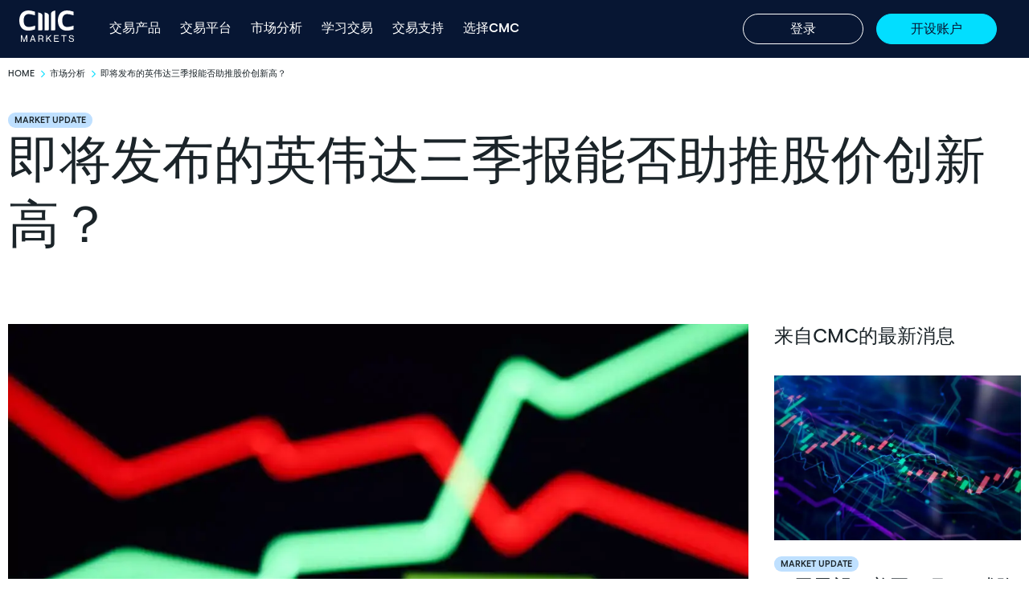

--- FILE ---
content_type: text/html
request_url: https://www.cmcmarkets.com/zh-sg/news-and-analysis/can-nvidias-upcoming-third-quarter-report-push-the-stock-price-to-a-new-high
body_size: 18714
content:
<!DOCTYPE html><html lang="zh-sg" prefix="og: https://ogp.me/ns#"><head><!-- One Trust Cookie --><!--START-WIDGET-61D5CA73-82D8-4477-9B3A-F30B0A7A21EF--><!-- OneTrust Cookies Consent Notice start for cmcmarkets.com --><script type="text/javascript" src="https://cdn-ukwest.onetrust.com/consent/3b7fc5b8-8e2b-4f50-88a1-77be424cb1fa/OtAutoBlock.js"></script><script>
    ["mousedown", "mousemove", "click", "scroll", "touchstart", "keydown"].forEach(event => {
        document.addEventListener(event, () => {
        if(!document.querySelector("#ot-banner-script")){
            const script = document.createElement('script');
            script.type = 'text/javascript';
            script.src = "https://cdn-ukwest.onetrust.com/scripttemplates/otSDKStub.js"
            script.dataset.documentLanguage = "true"
            script.charset = "UTF-8"
            script.dataset.domainScript = "3b7fc5b8-8e2b-4f50-88a1-77be424cb1fa"
            script.id = "ot-banner-script"
            
            console.log("Banner initialised with user interaction!")
            
            document.head.appendChild(script);
        }
    })
    })
    
    
        setTimeout(() => {
            if(!document.querySelector("#ot-banner-script")){
            
            const script = document.createElement('script');
            script.type = 'text/javascript';
            script.src = "https://cdn-ukwest.onetrust.com/scripttemplates/otSDKStub.js"
            script.dataset.documentLanguage = "true"
            script.charset = "UTF-8"
            script.dataset.domainScript = "3b7fc5b8-8e2b-4f50-88a1-77be424cb1fa"
            script.id = "ot-banner-script"
            
            console.log("Banner initialised without user interaction!")
            
            document.head.appendChild(script);
            }
        }, 5000)
    
</script><script type="text/javascript">
function OptanonWrapper() {
    var footerParent = document.getElementsByClassName('ot-pc-footer')[0];
    var otPCParent = document.getElementById('ot-pc-content');
    otPCParent.appendChild(footerParent.childNodes[0]);
        
    function otreplace(tag, otclass) {
        const parent = tag.parentNode
        const newDiv = document.createElement("div")
        if (tag.id !== undefined) newDiv.setAttribute("id", `${tag.id}`)
            newDiv.classList = tag.classList
            newDiv.innerHTML = tag.innerHTML
            newDiv.classList.add(otclass)
            parent.insertBefore(newDiv, tag)
            parent.removeChild(tag)
    }
    
    const tagsH2 = document.querySelectorAll("#onetrust-consent-sdk h2")
    for (i = 0; i < tagsH2.length; i++) {
        otreplace(tagsH2[i], "ot-h2")
    }
    
    const tagsH3 = document.querySelectorAll("#onetrust-consent-sdk h3")
    for (i = 0; i < tagsH3.length; i++) {
        if (tagsH3[i].closest('#ot-pc-lst') && !tagsH3[i].closest('.ot-host-hdr')) {
            continue;
        }
        otreplace(tagsH3[i], "ot-h3")
    }
    
    const tagsH4 = document.querySelectorAll("#onetrust-consent-sdk h4")
    for (i = 0; i < tagsH4.length; i++) {
        otreplace(tagsH4[i], "ot-h4")
    }
}
</script><!-- OneTrust Cookies Consent Notice end for cmcmarkets.com --><!--END-WIDGET-61D5CA73-82D8-4477-9B3A-F30B0A7A21EF--><!-- App Dynamics --><!--USED-TO-BE-APP-DYNAMICS--><script type="text/javascript">dataLayer = [ { "page": { "category": "", "countryCode": "sg", "type": "retail", "environment": "prod" } } ];</script><title>即将发布的英伟达三季报能否助推股价创新高？ | CMC Markets</title><!--START-CSS-CORE--><link type="text/css" href="https://assets.cmcmarkets.com/files/1.2.0-core-css.min.css" rel="stylesheet"><!--END-CSS-CORE--><!--START-CSS-THEME--><link type="text/css" href="https://assets.cmcmarkets.com/css/1.38.0-theme-css-retail.min.css" rel="stylesheet"><!--END-CSS-THEME--><link type="text/css" href="https://assets.cmcmarkets.com/css/1.12.0-premium-header-footer.min.css" rel="stylesheet"><!-- Temp modernera fix --><!--START-WIDGET-621FA84A-FD9C-4295-BC87-41340A7A21EF--><style>
     @font-face {
      font-family: 'ModernEra';
      src: url('https://assets.cmcmarkets.com/fonts/ModernEra-Regular.eot'); /* IE9 Compat Modes */
      src: url('https://assets.cmcmarkets.com/fonts/ModernEra-Regular.eot?#iefix') format('embedded-opentype'), /* IE6-IE8 */
      url('https://assets.cmcmarkets.com/fonts/ModernEra-Regular.woff') format('woff'), /* Modern Browsers */
      url('https://assets.cmcmarkets.com/fonts/ModernEra-Regular.ttf') format('truetype'), /* Safari, Android, iOS */
      url('https://assets.cmcmarkets.com/fonts/ModernEra-Regular.svg#ModernEra-Regular') format('svg'); /* Legacy iOS */
      font-style: normal;
      font-weight: normal;
      font-display: swap;
    }
</style><!--END-WIDGET-621FA84A-FD9C-4295-BC87-41340A7A21EF--><meta charset="utf-8"><meta http-equiv="X-UA-Compatible" content="IE=edge"><meta name="viewport" content="width=device-width, initial-scale=1"><link rel="canonical" href="https://www.cmcmarkets.com/zh-sg/news-and-analysis/can-nvidias-upcoming-third-quarter-report-push-the-stock-price-to-a-new-high"><meta name="robots" content="max-image-preview:large"><link rel="apple-touch-icon" sizes="57x57" href="https://assets.cmcmarkets.com/images/apple-touch-icon-57x57.png"><link rel="apple-touch-icon" sizes="60x60" href="https://assets.cmcmarkets.com/images/apple-touch-icon-60x60.png"><link rel="apple-touch-icon" sizes="72x72" href="https://assets.cmcmarkets.com/images/apple-touch-icon-72x72.png"><link rel="apple-touch-icon" sizes="76x76" href="https://assets.cmcmarkets.com/images/apple-touch-icon-76x76.png"><link rel="apple-touch-icon" sizes="114x114" href="https://assets.cmcmarkets.com/images/apple-touch-icon-114x114.png"><link rel="apple-touch-icon" sizes="120x120" href="https://assets.cmcmarkets.com/images/apple-touch-icon-120x120.png"><link rel="apple-touch-icon" sizes="144x144" href="https://assets.cmcmarkets.com/images/apple-touch-icon-144x144.png"><link rel="apple-touch-icon" sizes="152x152" href="https://assets.cmcmarkets.com/images/apple-touch-icon-152x152.png"><link rel="apple-touch-icon" sizes="180x180" href="https://assets.cmcmarkets.com/images/apple-touch-icon-180x180.png"><link rel="icon" type="image/png" href="https://assets.cmcmarkets.com/images/favicon-32x32.png" sizes="32x32"><link rel="icon" type="image/png" href="https://assets.cmcmarkets.com/images/android-chrome-192x192.png" sizes="192x192"><link rel="icon" type="image/png" href="https://assets.cmcmarkets.com/images/favicon-96x96.png" sizes="96x96"><link rel="icon" type="image/png" href="https://assets.cmcmarkets.com/images/favicon-16x16.png" sizes="16x16"><meta name="msvalidate.01" content="0D0B7469CF8B5AD367E82AD2C992157A"><meta name="description" content="即将发布的英伟达三季报能否助推股价创新高？"><meta name="revised" content="14/11/2023 06:15:02"><meta name="page-type" content="JAM"><link rel="preload" href="https://assets.cmcmarkets.com/fonts/ModernEra-Medium.woff" as="font" type="font/woff" crossorigin><link rel="preload" href="https://assets.cmcmarkets.com/fonts/ModernEra-Light.woff" as="font" type="font/woff" crossorigin><link rel="preload" href="https://assets.cmcmarkets.com/fonts/ModernEra-Regular.woff" as="font" type="font/woff" crossorigin><link rel="preload" href="https://assets.cmcmarkets.com/fonts/ModernEra-Bold.woff" as="font" type="font/woff" crossorigin><meta property="og:title" content="即将发布的英伟达三季报能否助推股价创新高？"><meta property="og:type" content="website"><meta property="og:image" content="https://assets.cmcmarkets.com/images/Nvidia_1258348557_1200px1_medium.jpg"><meta property="og:url" content="https://www.cmcmarkets.com/zh-sg/news-and-analysis/can-nvidias-upcoming-third-quarter-report-push-the-stock-price-to-a-new-high"><meta property="og:description" content="即将发布的英伟达三季报能否助推股价创新高？"><meta property="og:locale" content="zh_SG"></head><body data-url="zh-sg" data-id="65530ed2-b928-4787-901b-41920a7a21ef" data-language="zh" data-region="sg" data-domain="CMC" data-website="Website (SG)" data-language-iso="ZHO" data-country="Singapore" data-iaid="" data-website-id="5da5defa-2678-4e3d-8bac-cb1f0a7a21ef" class=" retail-theme premium"><!-- Google Tag Manager B - global --><!--START-WIDGET-5B1FA39A-F5FC-48EB-BD10-F497AC152130--><!-- Google Tag Manager (noscript) --><noscript><iframe src="https://www.googletagmanager.com/ns.html?id=GTM-TBKF3V" height="0" width="0" style="display:none;visibility:hidden" rel="dns-prefetch"></iframe></noscript><noscript><iframe src="https://www.googletagmanager.com/ns.html?id=GTM-PTGSGV" height="0" width="0" style="display:none;visibility:hidden" rel="dns-prefetch"></iframe></noscript><!-- End Google Tag Manager (noscript) --><!--END-WIDGET-5B1FA39A-F5FC-48EB-BD10-F497AC152130--><div class="sticky-container"><section class="megaMenu premium bg-ink"><div class="container-fluid"><div class="row"><nav class="megaMenu-premium megamenu-search"><!-- JAM - ZH-SG | Megamenu Premium | mobile navigation, logo --><!--START-WIDGET-61667ABA-4A24-495F-B717-498D0A7C21EF--><div class="mobile-navigation"><i class="mobile-nav-open"></i><i class="mobile-nav-back"></i></div><div class="logo"><span><a itemprop="url" href="/zh-sg/"><img src="https://assets.cmcmarkets.com/web_redesign/cmcMarkets_logo_white1x.svg" alt="CMC Logo"></a></span></div><div class="active-title hide"><p class="h4"></p></div><div class="mobile-onboarding active"><a href="/zh-sg/create-account-mobile" class="btn-redesign btn-aqua-bg">开设账户</a></div><!--END-WIDGET-61667ABA-4A24-495F-B717-498D0A7C21EF--><div class="navigation"><div class="navigation-wrapper"><ul class="navigation-list"><li class="first-level has-submenu"><a href="/zh-sg/products" class="nav-title">
                    交易产品                </a><div class="second-level"><ul class="sub-container container-fluid"><li class="mobile-parent-link"><a href="/zh-sg/products" class="nav-title">
                                    交易产品                                </a></li><li class="nav-col has-submenu"><a href="/zh-sg/products" class="nav-title">
                                        交易方式                                                                            </a><div class="third-level sub-menu"><ul class="nav-menu"><li class="mobile-parent-link"><a href="/zh-sg/products">
                                                        交易方式                                                    </a></li><li><a href="/zh-sg/cfds" class="nav-title">
                                                            差价合约交易                                                                                                                    </a></li><li><a href="/zh-sg/products/countdowns" class="nav-title">
                                                            倒计时产品                                                                                                                    </a></li></ul></div></li><li class="nav-col has-submenu"><a href="/zh-sg/markets" class="nav-title">
                                        差价合约产品                                                                            </a><div class="third-level sub-menu"><ul class="nav-menu"><li class="mobile-parent-link"><a href="/zh-sg/markets">
                                                        差价合约产品                                                    </a></li><li><a href="/zh-sg/forex-trading" class="nav-title">
                                                            外汇交易                                                                                                                    </a></li><li><a href="/zh-sg/cryptocurrencies" class="nav-title">
                                                            加密货币交易                                                                                                                    </a></li><li><a href="/zh-sg/markets-indices" class="nav-title">
                                                            指数差价合约                                                                                                                    </a></li><li><a href="/zh-sg/markets-commodity-trading" class="nav-title">
                                                            大宗商品                                                                                                                    </a></li><li><a href="/zh-sg/markets-shares" class="nav-title"></a></li><li><a href="/zh-sg/markets-treasuries" class="nav-title">
                                                            债券差价合约                                                                                                                    </a></li><li><a href="/zh-sg/share-baskets-trading" class="nav-title">
                                                            板块指数交易                                                                                                                    </a></li></ul></div></li></ul></div></li><li class="first-level has-submenu"><a href="/zh-sg/platform" class="nav-title">
                    交易平台                </a><div class="second-level"><ul class="sub-container container-fluid"><li class="mobile-parent-link"><a href="/zh-sg/platform" class="nav-title">
                                    交易平台                                </a></li><li class="nav-col has-submenu"><a href="/zh-sg/platform" class="nav-title">
                                         “新一代”差价合约交易平台                                                                            </a><div class="third-level sub-menu"><ul class="nav-menu"><li class="mobile-parent-link"><a href="/zh-sg/platform">
                                                         “新一代”差价合约交易平台                                                    </a></li><li><a href="/zh-sg/platform/charting-features" class="nav-title">
                                                            图表工具                                                                                                                    </a></li><li><a href="/zh-sg/platform/trading-tools" class="nav-title">
                                                            交易工具                                                                                                                    </a></li><li><a href="/zh-sg/platform/news-and-insights" class="nav-title">
                                                            新闻和市场透视                                                                                                                    </a></li><li><a href="/zh-sg/platform/order-execution" class="nav-title">
                                                            订单执行                                                                                                                    </a></li><li><a href="/zh-sg/platform/new-platform-features" class="nav-title">
                                                            新的平台功能                                                                                                                    </a></li><li><a href="/zh-sg/platform/compare-our-platforms" class="nav-title">
                                                            比较差价合约交易平台                                                                                                                    </a></li></ul></div></li><li class="nav-col has-submenu"><a href="/zh-sg/platform/mobile-trading" class="nav-title">
                                        移动端交易应用                                                                            </a><div class="third-level sub-menu"><ul class="nav-menu"><li class="mobile-parent-link"><a href="/zh-sg/platform/mobile-trading">
                                                        移动端交易应用                                                    </a></li><li><a href="/zh-sg/platform/iphone-trading-app" class="nav-title">
                                                            iPhone                                                                                                                    </a></li><li><a href="/zh-sg/platform/ipad-trading-app" class="nav-title">
                                                            iPad                                                                                                                    </a></li><li><a href="/zh-sg/platform/android-trading-app" class="nav-title">
                                                            安卓                                                                                                                    </a></li></ul></div></li><li class="nav-col "><a href="/zh-sg/platform/mt4" class="nav-title">
                                        MT4 交易平台                                                                            </a></li></ul></div></li><li class="first-level has-submenu"><a href="/zh-sg/news-and-analysis" class="nav-title">
                    市场分析                </a><div class="second-level"><ul class="sub-container container-fluid"><li class="mobile-parent-link"><a href="/zh-sg/news-and-analysis" class="nav-title">
                                    市场分析                                </a></li><li class="nav-col "><a href="/zh-sg/news-and-analysis" class="nav-title">
                                        市场新闻                                                                            </a></li><li class="nav-col has-submenu"><a href="/zh-sg/news-and-analysis/market-analysts" class="nav-title">
                                        我们的分析师                                                                            </a><div class="third-level sub-menu"><ul class="nav-menu"><li class="mobile-parent-link"><a href="/zh-sg/news-and-analysis/market-analysts">
                                                        我们的分析师                                                    </a></li><li><a href="/zh-sg/news-and-analysis/market-analysts/kelvin-wong" class="nav-title">
                                                            Kelvin Wong                                                                                                                    </a></li><li><a href="/zh-sg/news-and-analysis/market-analysts/tina-teng" class="nav-title">
                                                            Tina滕枭                                                                                                                    </a></li><li><a href="/zh-sg/news-and-analysis/market-analysts/michael-hewson" class="nav-title">
                                                            Michael Hewson                                                                                                                    </a></li></ul></div></li><li class="nav-col "><a href="/zh-sg/news-and-analysis/market-outlook" class="nav-title">
                                        Market Outlook                                                                            </a></li></ul></div></li><li class="first-level has-submenu"><a href="/zh-sg/learn" class="nav-title">
                    学习交易                </a><div class="second-level"><ul class="sub-container container-fluid"><li class="mobile-parent-link"><a href="/zh-sg/learn" class="nav-title">
                                    学习交易                                </a></li><li class="nav-col has-submenu"><a href="/zh-sg/learn" class="nav-title">
                                        交易教育                                                                            </a><div class="third-level sub-menu"><ul class="nav-menu"><li class="mobile-parent-link"><a href="/zh-sg/learn">
                                                        交易教育                                                    </a></li><li><a href="/zh-sg/learn/events" class="nav-title">
                                                            线上课堂和讲座                                                                                                                    </a></li><li><a href="/zh-sg/educational-video" class="nav-title">
                                                            教育视频                                                                                                                    </a></li><li><a href="/zh-sg/platform-guides" class="nav-title">
                                                            平台讲解                                                                                                                    </a></li><li><a href="/zh-sg/ebooks" class="nav-title">
                                                            智慧交易系列                                                                                                                    </a></li></ul></div></li><li class="nav-col has-submenu"><a href="/zh-sg/learn-cfd-trading" class="nav-title">
                                         学习差价合约交易                                                                            </a><div class="third-level sub-menu"><ul class="nav-menu"><li class="mobile-parent-link"><a href="/zh-sg/learn-cfd-trading">
                                                         学习差价合约交易                                                    </a></li><li><a href="/zh-sg/learn-cfd-trading/what-are-cfds" class="nav-title">
                                                            什么是差价合约交易?                                                                                                                    </a></li><li><a href="/zh-sg/learn-cfd-trading/advantages-of-cfds" class="nav-title">
                                                            差价合约的优势                                                                                                                    </a></li><li><a href="/zh-sg/learn-cfd-trading/cfd-examples" class="nav-title">
                                                            差价合约交易举例                                                                                                                    </a></li><li><a href="/zh-sg/learn-cfd-trading/risks-of-cfds" class="nav-title">
                                                            差价合约交易风险                                                                                                                    </a></li></ul></div></li><li class="nav-col has-submenu"><a href="/zh-sg/learn-forex" class="nav-title">
                                        学习外汇交易                                                                            </a><div class="third-level sub-menu"><ul class="nav-menu"><li class="mobile-parent-link"><a href="/zh-sg/learn-forex">
                                                        学习外汇交易                                                    </a></li><li><a href="/zh-sg/learn-forex/what-is-forex" class="nav-title">
                                                            什么是外汇交易?                                                                                                                    </a></li><li><a href="/zh-sg/learn-forex/benefits-of-forex" class="nav-title">
                                                            外汇交易优势                                                                                                                    </a></li><li><a href="/zh-sg/learn-forex/forex-examples" class="nav-title">
                                                            外汇交易举例                                                                                                                    </a></li><li><a href="/zh-sg/learn-forex/forex-leverage" class="nav-title">
                                                            外汇交易杠杆                                                                                                                    </a></li></ul></div></li><li class="nav-col has-submenu"><a href="/zh-sg/learn-cryptocurrencies/what-are-cryptocurrencies" class="nav-title">
                                        学习加密货币交易                                                                            </a><div class="third-level sub-menu"><ul class="nav-menu"><li class="mobile-parent-link"><a href="/zh-sg/learn-cryptocurrencies/what-are-cryptocurrencies">
                                                        学习加密货币交易                                                    </a></li><li><a href="/zh-sg/learn-cryptocurrencies/what-is-bitcoin" class="nav-title">
                                                            什么是比特币？                                                                                                                    </a></li><li><a href="/zh-sg/learn-cryptocurrencies/what-is-ethereum" class="nav-title">
                                                            什么是以太币？                                                                                                                    </a></li><li><a href="/zh-sg/learn-cryptocurrencies/cryptocurrency-examples" class="nav-title">
                                                            加密货币交易示例                                                                                                                    </a></li><li><a href="/zh-sg/learn-cryptocurrencies/what-is-a-blockchain-fork" class="nav-title">
                                                            什么是区块链分叉？                                                                                                                    </a></li><li><a href="/zh-sg/learn-cryptocurrencies/what-are-the-risks" class="nav-title">
                                                            加密货币有哪些风险？                                                                                                                    </a></li></ul></div></li></ul></div></li><li class="first-level has-submenu"><a href="/zh-sg/support" class="nav-title">
                    交易支持                </a><div class="second-level"><ul class="sub-container container-fluid"><li class="mobile-parent-link"><a href="/zh-sg/support" class="nav-title">
                                    交易支持                                </a></li><li class="nav-col has-submenu"><a href="/zh-sg/support/faqs/account-applications" class="nav-title">
                                        帮助主题                                                                            </a><div class="third-level sub-menu"><ul class="nav-menu"><li class="mobile-parent-link"><a href="/zh-sg/support/faqs/account-applications">
                                                        帮助主题                                                    </a></li><li><a href="/zh-sg/support/glossary/a" class="nav-title">
                                                            专业词汇表                                                                                                                    </a></li><li><a href="/zh-sg/support/faqs/charges" class="nav-title">
                                                            费用                                                                                                                    </a></li><li><a href="/zh-sg/support/faqs/account-support" class="nav-title">
                                                            存款和提款                                                                                                                    </a></li><li><a href="/zh-sg/support/faqs/getting-started" class="nav-title">
                                                            入门                                                                                                                    </a></li><li><a href="/zh-sg/support/faqs/security" class="nav-title">
                                                            安全                                                                                                                    </a></li></ul></div></li><li class="nav-col has-submenu"><a href="/zh-sg/support/faqs/top-faqs" class="nav-title">
                                        常见问题                                                                            </a><div class="third-level sub-menu"><ul class="nav-menu"><li class="mobile-parent-link"><a href="/zh-sg/support/faqs/top-faqs">
                                                        常见问题                                                    </a></li><li><a href="/zh-sg/support/faqs/top-faqs#how-do-i-fund-my-account" class="nav-title">
                                                            如何入金？                                                                                                                    </a></li><li><a href="/zh-sg/support/faqs/top-faqs#how-can-i-reset-my-password" class="nav-title">
                                                            如何重置密码                                                                                                                    </a></li><li><a href="/zh-sg/support/faqs/top-faqs#how-do-i-place-a-trade" class="nav-title">
                                                            如何下单                                                                                                                    </a></li><li><a href="/zh-sg/support/faqs/top-faqs#do-you-offer-a-demo-account" class="nav-title">
                                                            是否有模拟账户？                                                                                                                    </a></li><li><a href="/zh-sg/support/faqs/top-faqs#how-can-i-switch-accounts" class="nav-title">
                                                            如何更换账户？                                                                                                                     </a></li></ul></div></li><li class="nav-col "><a href="/zh-sg/contact-us" class="nav-title">
                                        联系我们                                                                            </a></li></ul></div></li><li class="first-level has-submenu"><a href="/zh-sg/why-cmc" class="nav-title">
                    选择CMC                </a><div class="second-level"><ul class="sub-container container-fluid"><li class="mobile-parent-link"><a href="/zh-sg/why-cmc" class="nav-title">
                                    选择CMC                                </a></li><li class="nav-col has-submenu"><a href="/zh-sg/why-cmc" class="nav-title">
                                        选择我们                                                                            </a><div class="third-level sub-menu"><ul class="nav-menu"><li class="mobile-parent-link"><a href="/zh-sg/why-cmc">
                                                        选择我们                                                    </a></li><li><a href="/zh-sg/why-cmc/history" class="nav-title">
                                                            品牌故事                                                                                                                    </a></li><li><a href="/zh-sg/why-cmc/regulated" class="nav-title">
                                                            受当地监管                                                                                                                    </a></li><li><a href="/zh-sg/why-cmc/awards" class="nav-title">
                                                            所获奖项                                                                                                                    </a></li><li><a href="/zh-sg/why-cmc/team" class="nav-title">
                                                            我们的团队                                                                                                                    </a></li></ul></div></li><li class="nav-col "><a href="/zh-sg/account-specifications" class="nav-title">
                                        账户比较                                                                            </a></li><li class="nav-col "><a href="/zh-sg/why-cmc/compare" class="nav-title">
                                        平台比较                                                                            </a></li></ul></div></li></ul><!-- app container --><!-- JAM - ZH-SG | Premium Megamenu - Mobile app links --><!--START-WIDGET-60D9F809-20E4-45C8-AE41-1B740A7A21EF--><div class="apps-container multi-apps-container  desktop-hide"><p class="h2 txt-bold">随时随地随心交易</p><p>下载我们的应用程序</p><div class="product-app"><p class="label ">差价合约平台应用程序</p><div class="apps-container"><div class="android-app"><a href="https://cmcmarkets.onelink.me/3oZk/" class="android-app-link" target="_blank" rel="noopener noreferrer"><picture><source srcset="https://assets.cmcmarkets.com/images/android_badge_small.webp" sizes="auto" type="image/webp"></source><source srcset="https://assets.cmcmarkets.com/images/android_badge_small.png" sizes="auto" type="image/png"></source><img data-src="https://assets.cmcmarkets.com/images/android_badge_small.png" alt="CMC Markets Trading app" src="https://assets.cmcmarkets.com/images/android_badge_small.png" loading="lazy" data-responsive="true"></picture></a></div><div class="apple-app"><a href="https://cmcmarkets.onelink.me/3oZk/" class="apple-app-link" target="_blank" rel="noopener noreferrer"><picture><source srcset="https://assets.cmcmarkets.com/images/1603993010_apple_badge_small.webp" sizes="auto" type="image/webp"></source><source srcset="https://assets.cmcmarkets.com/images/1603993010_apple_badge_small.png" sizes="auto" type="image/png"></source><img data-src="https://assets.cmcmarkets.com/images/1603993010_apple_badge_small.png" alt="CMC Markets Trading app" src="https://assets.cmcmarkets.com/images/1603993010_apple_badge_small.png" loading="lazy" data-responsive="true"></picture></a></div></div></div></div><!--END-WIDGET-60D9F809-20E4-45C8-AE41-1B740A7A21EF--></div></div><!-- JAM - ZH-SG | Premium Onboarding --><!--START-WIDGET-60D497BF-8688-4CDB-8AA8-AF750A7A21EF--><div class="onboarding"><a href="/zh-sg/login" class="btn-redesign btn-ink-white-outline js-btn-log-in btn-shrink mobile-hide">登录</a><a data-label="Create Account" href="#" class="js-onboarding btn-redesign btn-aqua-bg mobile-hide">开设账户</a><a href="/zh-sg/login" class="btn-redesign btn-aqua-bg desktop-hide">开始交易</a></div><!--END-WIDGET-60D497BF-8688-4CDB-8AA8-AF750A7A21EF--><div class="mobile-nav-close"><i class="close"></i></div></nav></div></div></section><!-- JAM - ZH-SG | Premium Megamenu - Global search --><!--START-WIDGET-6183246D-6DC0-45B7-975C-84630A7A21EF--><div class="global-search-container"><div class="container-fluid"><div class="content"><div class="row"><div class="global-search-form"><form action="/zh-sg/search" method="GET" role="search" class="SearchBar-form"><div class="input-container"><input type="text" name="query" autocomplete="off" class="global-search-input" placeholder="Search for something" required><button type="submit" class="search-button"><i class="search-icon"></i></button></div></form><div class="navCMC-cross_search"></div></div></div></div></div></div><!--END-WIDGET-6183246D-6DC0-45B7-975C-84630A7A21EF--></div><!-- JAM - ZH-SG | Premium Megamenu - Onboarding Modal --><!--START-WIDGET-60D497F7-97F0-4634-BB9A-B8A80A7A21EF--><div class="onboarding-modal hide"><div class="onboarding-container"><div class="close-modal"><p class="h-xs">
				X
			</p></div><div class="container-fluid"><div class="content"><div class="row"><p class="h-s align-center">
						选择您要开设的帐户
					</p><div class="sub-onboarding"><div class="col cfd-account"><div class="content"><img src="https://assets.cmcmarkets.com/images/CFD-account-icon.svg" alt="icon" lazyload="lazy"><p class="h-s">
									差价合约账户
								</p><p class="desc">
									交易近10,000种股票、外汇、商品、指数和国债差价合约产品
								</p><ul class="tick-list"><li><span class="label">屡获殊荣的图表工具包</span></li><li><span class="label">强大的交易技术</span></li><li><span class="label">创新的平台导航</span></li></ul><a data-function="live" href="https://signup.cmcmarkets.com/#/emailRegistration?jid=sg2&amp;iaid=null&amp;lsrc=0" data-event-category="cta" data-event-action="cfd_create_account" data-event-label="live" data-label="Open a live account" class="js-modal btn-redesign btn-blue-bg">差价合约账户</a></div><div class="onboarding-footer"><div class="onboarding-links"><div class="col-o"><a href="https://signup.cmcmarkets.com/#/emailRegistration?jid=sg6&amp;iaid=null&amp;lsrc=0" data-label="Open a demo account" data-function="demo" class="js-modal">零风险模拟账户</a></div><div class="col-o"><a href="https://signup.cmcmarkets.com/#/emailRegistration?jid=sg4&amp;lsrc=0" data-label="MT4" class="js-modal" data-function="live" data-iframe-params="?jid=sg4&amp;lsrc=0">MT4 交易账户</a></div></div></div></div></div></div></div></div></div></div><!--END-WIDGET-60D497F7-97F0-4634-BB9A-B8A80A7A21EF--><div class="articleContent wrapper"><div class="breadcrumbs light"><div class="container-fluid"><ul><li><a href="/zh-sg/"><span>
                                    Home                                </span></a></li><li><a href="/zh-sg/news-and-analysis"><span>
                                    市场分析                                </span></a></li><li><span>
                                即将发布的英伟达三季报能否助推股价创新高？                            </span></li></ul></div></div><script type="application/ld+json">
{
    "@context": "https://schema.org",
    "@type": "BreadcrumbList",
    "itemListElement": [
        {
            "@type": "ListItem",
            "position": 1,
            "name": "Home",
            "item": "https://www.cmcmarkets.com/zh-sg/"
        },
        {
            "@type": "ListItem",
            "position": 2,
            "name": "\u5e02\u573a\u5206\u6790",
            "item": "https://www.cmcmarkets.com/zh-sg/news-and-analysis"
        },
        {
            "@type": "ListItem",
            "position": 3,
            "name": "\u5373\u5c06\u53d1\u5e03\u7684\u82f1\u4f1f\u8fbe\u4e09\u5b63\u62a5\u80fd\u5426\u52a9\u63a8\u80a1\u4ef7\u521b\u65b0\u9ad8\uff1f",
            "item": "https://www.cmcmarkets.com/zh-sg/news-and-analysis/can-nvidias-upcoming-third-quarter-report-push-the-stock-price-to-a-new-high"
        }
    ],
    "name": "\u5373\u5c06\u53d1\u5e03\u7684\u82f1\u4f1f\u8fbe\u4e09\u5b63\u62a5\u80fd\u5426\u52a9\u63a8\u80a1\u4ef7\u521b\u65b0\u9ad8\uff1f"
}
</script><section class="articleContent mb-l"><div class="Module"><div class="container fluid"><div class="content"><link href="https://www.cmcmarkets.com/zh-sg/news-and-analysis/can-nvidias-upcoming-third-quarter-report-push-the-stock-price-to-a-new-high"><div class="row newsAnalysis"><div class="col mb-xl"><div class="tag uc-s tag-News">
                                Market update                            </div><h1 class="h-xl">
                            即将发布的英伟达三季报能否助推股价创新高？                        </h1></div></div><div class="row newsAnalysis"><div class="col col-9"><div class="image-container"><span><picture><source srcset="https://assets.cmcmarkets.com/images/Nvidia_1258348557_1200px1_small.webp 480w,https://assets.cmcmarkets.com/images/Nvidia_1258348557_1200px1_medium.webp 768w,https://assets.cmcmarkets.com/images/Nvidia_1258348557_1200px1_large.webp 992w,https://assets.cmcmarkets.com/images/Nvidia_1258348557_1200px1_extra.webp 1200w,https://assets.cmcmarkets.com/images/Nvidia_1258348557_1200px1_extraExtra.webp 1600w" sizes="auto" type="image/webp"></source><source srcset="https://assets.cmcmarkets.com/images/Nvidia_1258348557_1200px1_small.jpg 480w,https://assets.cmcmarkets.com/images/Nvidia_1258348557_1200px1_medium.jpg 768w,https://assets.cmcmarkets.com/images/Nvidia_1258348557_1200px1_large.jpg 992w,https://assets.cmcmarkets.com/images/Nvidia_1258348557_1200px1_extra.jpg 1200w,https://assets.cmcmarkets.com/images/Nvidia_1258348557_1200px1_extraExtra.jpg 1600w" sizes="auto" type="image/jpeg"></source><img data-no-lazyload="true" src="https://assets.cmcmarkets.com/images/Nvidia_1258348557_1200px1.jpg" alt="英伟达股价" data-responsive="true"></picture></span></div><p class="p-xs"></p><div class="row mob-col-reverse"><div class="col col-2 article-sidebar-left"><section class="author-block pt-m pb-m"><div class="image-container author-block-image mb-m"><picture><source srcset="https://assets.cmcmarkets.com/images/zhujun-li.webp" sizes="auto" type="image/webp"></source><source srcset="https://assets.cmcmarkets.com/images/zhujun-li.jpg" sizes="auto" type="image/jpeg"></source><img src="https://assets.cmcmarkets.com/images/zhujun-li.jpg" alt="" loading="lazy" data-responsive="true"></picture></div><div class="author-block-copy"><p class="uc-s">撰写者</p><p class="h-xs"><span><span>
                                                                                                            Zhujun Li                                                                                                    </span></span></p><p class="pg-m">Market Analyst</p></div></section><section class="article-award"><img class="article-award-img" data-responsive="false" src="https://assets.cmcmarkets.com//images/PTA2022-award_dark.png" alt="Best in-house analyst award (dark version)" width="110" height="86"></section><section class="article-date"><p class="article-date pg-m">14 Nov 2023, 14:15</p></section><section class="social-media"><p class="h-s">分享</p><div><a href="https://www.facebook.com/sharer/sharer.php?u=https%3A%2F%2Fwww.cmcmarkets.com%2Fzh-sg%2Fnews-and-analysis%2Fcan-nvidias-upcoming-third-quarter-report-push-the-stock-price-to-a-new-high%3Fts%3D1699942502" target="_blank" rel="noopener noreferrer" class="paragraph-small text-colour-primary share-facebook">Facebook</a><a href="https://www.linkedin.com/sharing/share-offsite/?url=https%3A%2F%2Fwww.cmcmarkets.com%2Fzh-sg%2Fnews-and-analysis%2Fcan-nvidias-upcoming-third-quarter-report-push-the-stock-price-to-a-new-high%3Fts%3D1699942502" target="_blank" rel="noopener noreferrer" class="paragraph-small text-colour-primary share-linkedin">LinkedIn</a><a href="mailto:?=&amp;subject=Take%20a%20look%20at%20this%20article%20from%20CMC%20Markets&amp;body=View%20this%20article%20on%20CMC%20Markets%27%20website.%20%E5%8D%B3%E5%B0%86%E5%8F%91%E5%B8%83%E7%9A%84%E8%8B%B1%E4%BC%9F%E8%BE%BE%E4%B8%89%E5%AD%A3%E6%8A%A5%E8%83%BD%E5%90%A6%E5%8A%A9%E6%8E%A8%E8%82%A1%E4%BB%B7%E5%88%9B%E6%96%B0%E9%AB%98%EF%BC%9F%20-%20https%3A%2F%2Fwww.cmcmarkets.com%2Fzh-sg%2Fnews-and-analysis%2Fcan-nvidias-upcoming-third-quarter-report-push-the-stock-price-to-a-new-high" target="_blank" rel="noopener noreferrer" class="paragraph-small text-colour-primary share-mail">Email</a></div></section></div><div class="col col-10 article-content"><h2><b>近期英伟达股价的走势</b></h2><p>英伟达股价在二季报发布后整体呈现震荡走势，虽然业绩表现远超预期，但由于该股票受多方因素扰动未能进一步上涨，例如芯片出口限制新规、经济放缓预期对需求的担忧以及美联储此前较鹰的发言对大盘的拖累。英伟达股价自9-11月以来整体运行于400 – 480美元区间。在10月31日探底后400美元后迅速抬升，一方面因素受美联储鸽派暂停加息带来的风险偏好回暖，另一方面因英伟达将向中国客户出口符合美国政府新规的芯片，该消息让投资者感到振奋。紧接着英伟达在S23大会上推出了更高性能的H200芯片，进一步刺激股价。截至11月13日收盘，英伟达股价录得9日连涨，收盘486.2美元，离8月24日的502.62美元的高点仅差一步之遥。</p><h2><b>英伟达上个季度业绩回顾</b></h2><p>英伟达上个季度业绩表现惊人，由于人工智能概念的火热，营收同比增长101.48%，达到135.07亿美元，净利润同比增长843.29%，达到61.88亿美元。每股收益为2.5美元，同比增长861.54%。如此惊人的增长率反映了英伟达在芯片领域的主导地位以及对其产品和服务持续增长的需求，以及英伟达在增加收入、保持运营效率和成本管理方面的成功战略。</p><p>英伟达的战略投资和合作伙伴关系在这一增长中发挥了至关重要的作用。 例如，与主要云服务提供商以及企业IT系统和软件提供商的合作，将Nvidia的AI能力扩展到各个行业。 此外，公司的股票回购计划和持续的股息支付表明了强大的资产负债表和为股东回报价值的承诺。 根据上一季度财报，英伟达向股东返还了 33.8 亿美元，其中包括以 32.8 亿美元回购 750 万股股票，同时还宣布追加 250 亿美元的股票回购。</p><h2><b>英伟达2024</b><b>财年第三季度报告预测</b></h2><p>英伟达将于2023年11月21日盘后发布2024财年第三季度业绩报告，该公司预计营收将达到160亿美元，可能存在2%的波动范围，GAAP和非GAAP毛利率将保持健康，预计分别为71.5%和72.5%。这一乐观预期主要是基于上个季度的强劲业绩带来的信心。若业绩如预期一般继续维持高增长，英伟达股价不排除进一步冲击前期的历史高点。但现在放在投资者面前的问题是，在当前股价距前高不到4%的涨幅下，是否现阶段进行进一步的追涨行为。上个季度股价在财报发布后创出历史新高后迅速下跌，因为此前的上涨已经反映在预期中，而这次是否又会重蹈覆辙？</p><p>从股价的图形结构上看，上涨趋势完好，整体延5日均线上涨，成交量呈现缩量，暂未明显的见顶信号，若出现顶部放量则需要警惕。</p><p></p><picture><source srcset="https://assets.cmcmarkets.com/images/1699940476_NVDA_small.webp 480w,https://assets.cmcmarkets.com/images/1699940476_NVDA_medium.webp 768w,https://assets.cmcmarkets.com/images/1699940476_NVDA_large.webp 992w,https://assets.cmcmarkets.com/images/1699940476_NVDA_extra.webp 1200w,https://assets.cmcmarkets.com/images/1699940476_NVDA_extraExtra.webp 1600w" sizes="auto" type="image/webp"></source><source srcset="https://assets.cmcmarkets.com/images/1699940476_NVDA_small.png 480w,https://assets.cmcmarkets.com/images/1699940476_NVDA_medium.png 768w,https://assets.cmcmarkets.com/images/1699940476_NVDA_large.png 992w,https://assets.cmcmarkets.com/images/1699940476_NVDA_extra.png 1200w,https://assets.cmcmarkets.com/images/1699940476_NVDA_extraExtra.png 1600w" sizes="auto" type="image/png"></source><img alt="英伟达股价分析" src="https://assets.cmcmarkets.com/images/1699940476_NVDA.webp" loading="lazy" data-responsive="true"></picture><p>英伟达 (NVDA) —— 日线图<br>
来源：CMC Markets（11月14日）</p><h2><b>潜在影响英伟达股价的风险因素</b></h2><p>英伟达此前预计在第三季度继续保持高增长的营收和强劲的利润率。 任何未能满足这些预期的数据都可能对投资者信心和股价产生负面影响，特别是考虑到该股近期的强劲表现。 此外，英伟达的显着增长很大程度上归功于其加速计算和生成式人工智能。 这些行业的任何放缓，或者在保持其技术优势方面遇到的意外挑战，都可能对其市场地位和财务业绩产生不利影响。</p><p>从宏观环境上来看。 贸易关系的紧张局势、明年经济衰退的预期导致的财务支出或消费者需求的放缓可能会影响其业绩。 技术创新的快速步伐意味着英伟达面临着持续的竞争。 竞争对手在 GPU、人工智能和云计算等关键领域的进步可能会侵蚀英伟达的市场份额。</p><p> </p><p><br><!--START-DID-TRANSLATABLE-DISCLAIMER-NEWS-ARTICLES--><!--END-DID-TRANSLATABLE-DISCLAIMER-NEWS-ARTICLES--></p></div></div></div><div class="col col-3 article-sidebar-right"><p class="h-s mb-m">来自CMC的最新消息</p><div class="row"><div class="col"><a href="/zh-sg/news-and-analysis/us-oct-cpi-china-retail-sales-china-tech-earnings" class="article-regular"><div class="image-container"><picture><source srcset="https://assets.cmcmarkets.com/images/hpl_inflation_medium.webp" sizes="auto" type="image/webp"></source><source srcset="https://assets.cmcmarkets.com/images/hpl_inflation_medium.jpg" sizes="auto" type="image/jpeg"></source><img data-src="https://assets.cmcmarkets.com/images/hpl_inflation_medium.jpg" src="https://assets.cmcmarkets.com/images/hpl_inflation_medium.jpg" loading="lazy" data-responsive="true"></picture></div><div class="tag uc-s tag-News">
                                                    Market update                                                </div><p class="article-headline h-s">一周展望：美国10月CPI或降温，中概股财报</p><p class="article-copy pg-l">由于能源价格的下跌，市场预期美国10月总体CPI同比放缓至3.3%，前值为3.7%。通胀若符合预期或进一步淡化美联储在12月加息的可能性。腾讯、阿里、京东、网易等中概股将于本周发布财报。</p><p class="article-date pg-m">12 ʮһ 2023</p></a></div><div class="col"><a href="/zh-sg/news-and-analysis/apples-autumn-conference-is-coming-can-you-still-buy-the-current-stock" class="article-small"><div class="tag uc-s tag-Analysis">
                                                        Market outlook                                                    </div><p class="article-headline h-xs">苹果秋季发布会来袭，当前股票还能买么？</p></a><a href="/zh-sg/news-and-analysis/own-tesla-stock-youll-own-3x-as-many-after-24-august" class="article-small"><div class="tag uc-s tag-CMC Insights">
                                                        CMC insights                                                    </div><p class="article-headline h-xs">您持有特斯拉股票吗？8月24日，特斯拉股票将正式迎来“一拆三”！</p></a><a href="/zh-sg/news-and-analysis/market-close-20231113" class="article-small"><div class="tag uc-s tag-Analysis">
                                                        Market outlook                                                    </div><p class="article-headline h-xs">亚太市场收评 &amp;CMC Markets客户持仓统计 2023.11.13</p></a></div></div></div></div></div></div></div></section><section class="fullpageContent pt-l pb-l"><div class="Module"><div class="container fluid"><div class="content border-top-grey"><p class="h-m mb-m">相关文章</p><div class="row flex-wrap gutter"><div class="col col-3"><a href="/zh-sg/news-and-analysis/us-oct-cpi-china-retail-sales-china-tech-earnings" class="article-regular"><div class="image-container"><picture><source srcset="https://assets.cmcmarkets.com/images/hpl_inflation_medium.webp" sizes="auto" type="image/webp"></source><source srcset="https://assets.cmcmarkets.com/images/hpl_inflation_medium.jpg" sizes="auto" type="image/jpeg"></source><img data-src="https://assets.cmcmarkets.com/images/hpl_inflation_medium.jpg" src="https://assets.cmcmarkets.com/images/hpl_inflation_medium.jpg" loading="lazy" data-responsive="true"></picture></div><div class="tag uc-s tag-News">Market update</div><p class="article-headline h-s">一周展望：美国10月CPI或降温，中概股财报</p><p class="article-copy pg-l">由于能源价格的下跌，市场预期美国10月总体CPI同比放缓至3.3%，前值为3.7%。通胀若符合预期或进一步淡化美联储在12月加息的可能性。腾讯、阿里、京东、网易等中概股将于本周发布财报。</p><p class="article-date pg-m">12 ʮһ 2023</p></a></div><div class="col col-3"><a href="/zh-sg/news-and-analysis/is-it-a-good-time-to-by-us-bond" class="article-regular"><div class="image-container"><picture><source srcset="https://assets.cmcmarkets.com/images/GettyImages-usdollar-1410930214_medium.webp" sizes="auto" type="image/webp"></source><source srcset="https://assets.cmcmarkets.com/images/GettyImages-usdollar-1410930214_medium.jpg" sizes="auto" type="image/jpeg"></source><img data-src="https://assets.cmcmarkets.com/images/GettyImages-usdollar-1410930214_medium.jpg" src="https://assets.cmcmarkets.com/images/GettyImages-usdollar-1410930214_medium.jpg" loading="lazy" data-responsive="true"></picture></div><div class="tag uc-s tag-News">Market update</div><p class="article-headline h-s">美债期货价格企稳，是否到了布局的时候？</p><p class="article-copy pg-l">由于美联储在最新的政策会议声明中出现偏鸽的言论，美国短长期国债收益率均出现顶部回落。国债期货价格企稳反弹，2年期国债期货价格涨至101之上，10年期国债期货价格反弹至108之上。</p><p class="article-date pg-m">09 ʮһ 2023</p></a></div><div class="col col-3"><a href="/zh-sg/news-and-analysis/rba-raises-interest-rates-as-scheduled" class="article-regular"><div class="image-container"><picture><source srcset="https://assets.cmcmarkets.com/images/hpl_australia_medium.webp" sizes="auto" type="image/webp"></source><source srcset="https://assets.cmcmarkets.com/images/hpl_australia_medium.jpg" sizes="auto" type="image/jpeg"></source><img data-src="https://assets.cmcmarkets.com/images/hpl_australia_medium.jpg" src="https://assets.cmcmarkets.com/images/hpl_australia_medium.jpg" loading="lazy" data-responsive="true"></picture></div><div class="tag uc-s tag-News">Market update</div><p class="article-headline h-s">澳联储如期加息，澳元应声跳水</p><p class="article-copy pg-l">澳联储在11月的政策会议上将现金利率提高25个基点至4.35%，符合市场预期。这是澳联储在连续四次暂停加息后首次采取行动，其原因为澳大利亚不断上涨的房价造成的高于预期的通胀水平。</p><p class="article-date pg-m">07 ʮһ 2023</p></a></div><div class="col col-3"><a href="/zh-sg/news-and-analysis/rba-meeting-china-trade-balance-cpi" class="article-regular"><div class="image-container"><picture><source srcset="https://assets.cmcmarkets.com/images/China_970600792_1200px_medium.webp" sizes="auto" type="image/webp"></source><source srcset="https://assets.cmcmarkets.com/images/China_970600792_1200px_medium.jpg" sizes="auto" type="image/jpeg"></source><img data-src="https://assets.cmcmarkets.com/images/China_970600792_1200px_medium.jpg" src="https://assets.cmcmarkets.com/images/China_970600792_1200px_medium.jpg" loading="lazy" data-responsive="true"></picture></div><div class="tag uc-s tag-News">Market update</div><p class="article-headline h-s">一周展望：澳联储或再次加息，中国10月贸易、CPI数据</p><p class="article-copy pg-l">市场预期澳联储本周将现金利率提高25个基点至4.35%。中国10月进出口数据降幅或进一步缩窄，CPI或再度跌至负值</p><p class="article-date pg-m">05 ʮһ 2023</p></a></div></div></div></div></div></section><script type="application/ld+json">
{
    "@context": "https://schema.org",
    "@type": "NewsArticle",
    "mainEntityOfPage": {
        "@type": "WebPage",
        "@id": "https://www.cmcmarkets.com/zh-sg/news-and-analysis/can-nvidias-upcoming-third-quarter-report-push-the-stock-price-to-a-new-high"
    },
    "headline": "\u5373\u5c06\u53d1\u5e03\u7684\u82f1\u4f1f\u8fbe\u4e09\u5b63\u62a5\u80fd\u5426\u52a9\u63a8\u80a1\u4ef7\u521b\u65b0\u9ad8\uff1f",
    "description": "\u82f1\u4f1f\u8fbe\u80a1\u4ef7\u5728\u4e8c\u5b63\u62a5\u53d1\u5e03\u540e\u6574\u4f53\u5448\u73b0\u9707\u8361\u8d70\u52bf\uff0c\u867d\u7136\u4e1a\u7ee9\u8868\u73b0\u8fdc\u8d85\u9884\u671f\uff0c\u4f46\u7531\u4e8e\u8be5\u80a1\u7968\u53d7\u591a\u65b9\u56e0\u7d20\u6270\u52a8\u672a\u80fd\u8fdb\u4e00\u6b65\u4e0a\u6da8\uff0c\u4f8b\u5982\u82af\u7247\u51fa\u53e3\u9650\u5236\u65b0\u89c4\u3001\u7ecf\u6d4e\u653e\u7f13\u9884\u671f\u5bf9\u9700\u6c42\u7684\u62c5\u5fe7\u4ee5\u53ca\u7f8e\u8054\u50a8\u6b64\u524d\u8f83\u9e70\u7684\u53d1\u8a00\u5bf9\u5927\u76d8\u7684\u62d6\u7d2f",
    "image": [
        "https://assets.cmcmarkets.com/images/Nvidia_1258348557_1200px1_large.jpg"
    ],
    "datePublished": "2023-11-14",
    "articleSection": "News and Analysis",
    "copyrightYear": "2023",
    "inLanguage": "zh-SG",
    "articleBody": "<h2><b>\u8fd1\u671f\u82f1\u4f1f\u8fbe\u80a1\u4ef7\u7684\u8d70\u52bf</b></h2>\r\n\r\n<p>\u82f1\u4f1f\u8fbe\u80a1\u4ef7\u5728\u4e8c\u5b63\u62a5\u53d1\u5e03\u540e\u6574\u4f53\u5448\u73b0\u9707\u8361\u8d70\u52bf\uff0c\u867d\u7136\u4e1a\u7ee9\u8868\u73b0\u8fdc\u8d85\u9884\u671f\uff0c\u4f46\u7531\u4e8e\u8be5\u80a1\u7968\u53d7\u591a\u65b9\u56e0\u7d20\u6270\u52a8\u672a\u80fd\u8fdb\u4e00\u6b65\u4e0a\u6da8\uff0c\u4f8b\u5982\u82af\u7247\u51fa\u53e3\u9650\u5236\u65b0\u89c4\u3001\u7ecf\u6d4e\u653e\u7f13\u9884\u671f\u5bf9\u9700\u6c42\u7684\u62c5\u5fe7\u4ee5\u53ca\u7f8e\u8054\u50a8\u6b64\u524d\u8f83\u9e70\u7684\u53d1\u8a00\u5bf9\u5927\u76d8\u7684\u62d6\u7d2f\u3002\u82f1\u4f1f\u8fbe\u80a1\u4ef7\u81ea9-11\u6708\u4ee5\u6765\u6574\u4f53\u8fd0\u884c\u4e8e400 &ndash; 480\u7f8e\u5143\u533a\u95f4\u3002\u572810\u670831\u65e5\u63a2\u5e95\u540e400\u7f8e\u5143\u540e\u8fc5\u901f\u62ac\u5347\uff0c\u4e00\u65b9\u9762\u56e0\u7d20\u53d7\u7f8e\u8054\u50a8\u9e3d\u6d3e\u6682\u505c\u52a0\u606f\u5e26\u6765\u7684\u98ce\u9669\u504f\u597d\u56de\u6696\uff0c\u53e6\u4e00\u65b9\u9762\u56e0\u82f1\u4f1f\u8fbe\u5c06\u5411\u4e2d\u56fd\u5ba2\u6237\u51fa\u53e3\u7b26\u5408\u7f8e\u56fd\u653f\u5e9c\u65b0\u89c4\u7684\u82af\u7247\uff0c\u8be5\u6d88\u606f\u8ba9\u6295\u8d44\u8005\u611f\u5230\u632f\u594b\u3002\u7d27\u63a5\u7740\u82f1\u4f1f\u8fbe\u5728S23\u5927\u4f1a\u4e0a\u63a8\u51fa\u4e86\u66f4\u9ad8\u6027\u80fd\u7684H200\u82af\u7247\uff0c\u8fdb\u4e00\u6b65\u523a\u6fc0\u80a1\u4ef7\u3002\u622a\u81f311\u670813\u65e5\u6536\u76d8\uff0c\u82f1\u4f1f\u8fbe\u80a1\u4ef7\u5f55\u5f979\u65e5\u8fde\u6da8\uff0c\u6536\u76d8486.2\u7f8e\u5143\uff0c\u79bb8\u670824\u65e5\u7684502.62\u7f8e\u5143\u7684\u9ad8\u70b9\u4ec5\u5dee\u4e00\u6b65\u4e4b\u9065\u3002</p>\r\n\r\n<h2><b>\u82f1\u4f1f\u8fbe\u4e0a\u4e2a\u5b63\u5ea6\u4e1a\u7ee9\u56de\u987e</b></h2>\r\n\r\n<p>\u82f1\u4f1f\u8fbe\u4e0a\u4e2a\u5b63\u5ea6\u4e1a\u7ee9\u8868\u73b0\u60ca\u4eba\uff0c\u7531\u4e8e\u4eba\u5de5\u667a\u80fd\u6982\u5ff5\u7684\u706b\u70ed\uff0c\u8425\u6536\u540c\u6bd4\u589e\u957f101.48%\uff0c\u8fbe\u5230135.07\u4ebf\u7f8e\u5143\uff0c\u51c0\u5229\u6da6\u540c\u6bd4\u589e\u957f843.29%\uff0c\u8fbe\u523061.88\u4ebf\u7f8e\u5143\u3002\u6bcf\u80a1\u6536\u76ca\u4e3a2.5\u7f8e\u5143\uff0c\u540c\u6bd4\u589e\u957f861.54%\u3002\u5982\u6b64\u60ca\u4eba\u7684\u589e\u957f\u7387\u53cd\u6620\u4e86\u82f1\u4f1f\u8fbe\u5728\u82af\u7247\u9886\u57df\u7684\u4e3b\u5bfc\u5730\u4f4d\u4ee5\u53ca\u5bf9\u5176\u4ea7\u54c1\u548c\u670d\u52a1\u6301\u7eed\u589e\u957f\u7684\u9700\u6c42\uff0c\u4ee5\u53ca\u82f1\u4f1f\u8fbe\u5728\u589e\u52a0\u6536\u5165\u3001\u4fdd\u6301\u8fd0\u8425\u6548\u7387\u548c\u6210\u672c\u7ba1\u7406\u65b9\u9762\u7684\u6210\u529f\u6218\u7565\u3002</p>\r\n\r\n<p>\u82f1\u4f1f\u8fbe\u7684\u6218\u7565\u6295\u8d44\u548c\u5408\u4f5c\u4f19\u4f34\u5173\u7cfb\u5728\u8fd9\u4e00\u589e\u957f\u4e2d\u53d1\u6325\u4e86\u81f3\u5173\u91cd\u8981\u7684\u4f5c\u7528\u3002 \u4f8b\u5982\uff0c\u4e0e\u4e3b\u8981\u4e91\u670d\u52a1\u63d0\u4f9b\u5546\u4ee5\u53ca\u4f01\u4e1aIT\u7cfb\u7edf\u548c\u8f6f\u4ef6\u63d0\u4f9b\u5546\u7684\u5408\u4f5c\uff0c\u5c06Nvidia\u7684AI\u80fd\u529b\u6269\u5c55\u5230\u5404\u4e2a\u884c\u4e1a\u3002 \u6b64\u5916\uff0c\u516c\u53f8\u7684\u80a1\u7968\u56de\u8d2d\u8ba1\u5212\u548c\u6301\u7eed\u7684\u80a1\u606f\u652f\u4ed8\u8868\u660e\u4e86\u5f3a\u5927\u7684\u8d44\u4ea7\u8d1f\u503a\u8868\u548c\u4e3a\u80a1\u4e1c\u56de\u62a5\u4ef7\u503c\u7684\u627f\u8bfa\u3002 \u6839\u636e\u4e0a\u4e00\u5b63\u5ea6\u8d22\u62a5\uff0c\u82f1\u4f1f\u8fbe\u5411\u80a1\u4e1c\u8fd4\u8fd8\u4e86 33.8 \u4ebf\u7f8e\u5143\uff0c\u5176\u4e2d\u5305\u62ec\u4ee5 32.8 \u4ebf\u7f8e\u5143\u56de\u8d2d 750 \u4e07\u80a1\u80a1\u7968\uff0c\u540c\u65f6\u8fd8\u5ba3\u5e03\u8ffd\u52a0 250 \u4ebf\u7f8e\u5143\u7684\u80a1\u7968\u56de\u8d2d\u3002</p>\r\n\r\n<h2><b>\u82f1\u4f1f\u8fbe2024</b><b>\u8d22\u5e74\u7b2c\u4e09\u5b63\u5ea6\u62a5\u544a\u9884\u6d4b</b></h2>\r\n\r\n<p>\u82f1\u4f1f\u8fbe\u5c06\u4e8e2023\u5e7411\u670821\u65e5\u76d8\u540e\u53d1\u5e032024\u8d22\u5e74\u7b2c\u4e09\u5b63\u5ea6\u4e1a\u7ee9\u62a5\u544a\uff0c\u8be5\u516c\u53f8\u9884\u8ba1\u8425\u6536\u5c06\u8fbe\u5230160\u4ebf\u7f8e\u5143\uff0c\u53ef\u80fd\u5b58\u57282%\u7684\u6ce2\u52a8\u8303\u56f4\uff0cGAAP\u548c\u975eGAAP\u6bdb\u5229\u7387\u5c06\u4fdd\u6301\u5065\u5eb7\uff0c\u9884\u8ba1\u5206\u522b\u4e3a71.5%\u548c72.5%\u3002\u8fd9\u4e00\u4e50\u89c2\u9884\u671f\u4e3b\u8981\u662f\u57fa\u4e8e\u4e0a\u4e2a\u5b63\u5ea6\u7684\u5f3a\u52b2\u4e1a\u7ee9\u5e26\u6765\u7684\u4fe1\u5fc3\u3002\u82e5\u4e1a\u7ee9\u5982\u9884\u671f\u4e00\u822c\u7ee7\u7eed\u7ef4\u6301\u9ad8\u589e\u957f\uff0c\u82f1\u4f1f\u8fbe\u80a1\u4ef7\u4e0d\u6392\u9664\u8fdb\u4e00\u6b65\u51b2\u51fb\u524d\u671f\u7684\u5386\u53f2\u9ad8\u70b9\u3002\u4f46\u73b0\u5728\u653e\u5728\u6295\u8d44\u8005\u9762\u524d\u7684\u95ee\u9898\u662f\uff0c\u5728\u5f53\u524d\u80a1\u4ef7\u8ddd\u524d\u9ad8\u4e0d\u52304%\u7684\u6da8\u5e45\u4e0b\uff0c\u662f\u5426\u73b0\u9636\u6bb5\u8fdb\u884c\u8fdb\u4e00\u6b65\u7684\u8ffd\u6da8\u884c\u4e3a\u3002\u4e0a\u4e2a\u5b63\u5ea6\u80a1\u4ef7\u5728\u8d22\u62a5\u53d1\u5e03\u540e\u521b\u51fa\u5386\u53f2\u65b0\u9ad8\u540e\u8fc5\u901f\u4e0b\u8dcc\uff0c\u56e0\u4e3a\u6b64\u524d\u7684\u4e0a\u6da8\u5df2\u7ecf\u53cd\u6620\u5728\u9884\u671f\u4e2d\uff0c\u800c\u8fd9\u6b21\u662f\u5426\u53c8\u4f1a\u91cd\u8e48\u8986\u8f99\uff1f</p>\r\n\r\n<p>\u4ece\u80a1\u4ef7\u7684\u56fe\u5f62\u7ed3\u6784\u4e0a\u770b\uff0c\u4e0a\u6da8\u8d8b\u52bf\u5b8c\u597d\uff0c\u6574\u4f53\u5ef65\u65e5\u5747\u7ebf\u4e0a\u6da8\uff0c\u6210\u4ea4\u91cf\u5448\u73b0\u7f29\u91cf\uff0c\u6682\u672a\u660e\u663e\u7684\u89c1\u9876\u4fe1\u53f7\uff0c\u82e5\u51fa\u73b0\u9876\u90e8\u653e\u91cf\u5219\u9700\u8981\u8b66\u60d5\u3002</p>\r\n\r\n<p></p>\r\n\r\n<p>\u82f1\u4f1f\u8fbe (NVDA) &mdash;&mdash; \u65e5\u7ebf\u56fe\r\n\u6765\u6e90\uff1aCMC Markets\uff0811\u670814\u65e5\uff09</p>\r\n\r\n<h2><b>\u6f5c\u5728\u5f71\u54cd\u82f1\u4f1f\u8fbe\u80a1\u4ef7\u7684\u98ce\u9669\u56e0\u7d20</b></h2>\r\n\r\n<p>\u82f1\u4f1f\u8fbe\u6b64\u524d\u9884\u8ba1\u5728\u7b2c\u4e09\u5b63\u5ea6\u7ee7\u7eed\u4fdd\u6301\u9ad8\u589e\u957f\u7684\u8425\u6536\u548c\u5f3a\u52b2\u7684\u5229\u6da6\u7387\u3002 \u4efb\u4f55\u672a\u80fd\u6ee1\u8db3\u8fd9\u4e9b\u9884\u671f\u7684\u6570\u636e\u90fd\u53ef\u80fd\u5bf9\u6295\u8d44\u8005\u4fe1\u5fc3\u548c\u80a1\u4ef7\u4ea7\u751f\u8d1f\u9762\u5f71\u54cd\uff0c\u7279\u522b\u662f\u8003\u8651\u5230\u8be5\u80a1\u8fd1\u671f\u7684\u5f3a\u52b2\u8868\u73b0\u3002 \u6b64\u5916\uff0c\u82f1\u4f1f\u8fbe\u7684\u663e\u7740\u589e\u957f\u5f88\u5927\u7a0b\u5ea6\u4e0a\u5f52\u529f\u4e8e\u5176\u52a0\u901f\u8ba1\u7b97\u548c\u751f\u6210\u5f0f\u4eba\u5de5\u667a\u80fd\u3002 \u8fd9\u4e9b\u884c\u4e1a\u7684\u4efb\u4f55\u653e\u7f13\uff0c\u6216\u8005\u5728\u4fdd\u6301\u5176\u6280\u672f\u4f18\u52bf\u65b9\u9762\u9047\u5230\u7684\u610f\u5916\u6311\u6218\uff0c\u90fd\u53ef\u80fd\u5bf9\u5176\u5e02\u573a\u5730\u4f4d\u548c\u8d22\u52a1\u4e1a\u7ee9\u4ea7\u751f\u4e0d\u5229\u5f71\u54cd\u3002</p>\r\n\r\n<p>\u4ece\u5b8f\u89c2\u73af\u5883\u4e0a\u6765\u770b\u3002 \u8d38\u6613\u5173\u7cfb\u7684\u7d27\u5f20\u5c40\u52bf\u3001\u660e\u5e74\u7ecf\u6d4e\u8870\u9000\u7684\u9884\u671f\u5bfc\u81f4\u7684\u8d22\u52a1\u652f\u51fa\u6216\u6d88\u8d39\u8005\u9700\u6c42\u7684\u653e\u7f13\u53ef\u80fd\u4f1a\u5f71\u54cd\u5176\u4e1a\u7ee9\u3002 \u6280\u672f\u521b\u65b0\u7684\u5feb\u901f\u6b65\u4f10\u610f\u5473\u7740\u82f1\u4f1f\u8fbe\u9762\u4e34\u7740\u6301\u7eed\u7684\u7ade\u4e89\u3002 \u7ade\u4e89\u5bf9\u624b\u5728 GPU\u3001\u4eba\u5de5\u667a\u80fd\u548c\u4e91\u8ba1\u7b97\u7b49\u5173\u952e\u9886\u57df\u7684\u8fdb\u6b65\u53ef\u80fd\u4f1a\u4fb5\u8680\u82f1\u4f1f\u8fbe\u7684\u5e02\u573a\u4efd\u989d\u3002</p>\r\n\r\n<p>&nbsp;</p>\r\n",
    "author": {
        "@type": "Person",
        "name": "Zhujun Li",
        "url": "https://www.cmcmarkets.com/zh-sg/news-and-analysis/market-analysts/zhujun-li",
        "jobTitle": "Market Analyst",
        "worksFor": {
            "@type": "Organization",
            "name": "CMC Markets",
            "url": "https://www.cmcmarkets.com/zh-sg/",
            "logo": {
                "@type": "ImageObject",
                "url": "https://assets.cmcmarkets.com/images/cmc-logo.svg",
                "width": 68,
                "height": 40
            }
        },
        "image": "https://assets.cmcmarkets.com/images/zhujun-li.jpg"
    },
    "publisher": {
        "@type": "Organization",
        "name": "CMC Markets",
        "url": "https://www.cmcmarkets.com/zh-sg/",
        "logo": {
            "@type": "ImageObject",
            "url": "https://assets.cmcmarkets.com/images/cmc-logo.svg",
            "width": 68,
            "height": 40
        }
    }
}
</script></div><footer class="footer-premium bg-ink"><div class="container fluid container-fluid"><div class="content"><section class="language-selector"><!-- JAM - ZH-SG | Footer Premium - Current language and links --><!--START-WIDGET-60D49848-A4BC-4C29-97A9-B8A80A7A21EF--><div class="lang-links"><div class="current-lang c-ink"><p class="flag-singapore">Singapore (简体中文)</p></div><nav><a href="/zh-sg/" class="active">个人</a><a href="/zh-sg/institutional">机构合作/代理</a><a href="/zh-sg/alpha">ALPHA</a><a href="/en-sg/pro">Pro</a><a href="https://www.cmcmarketsplc.com/" target="_blank" rel="noopener noreferrer">CMC Markets 集团</a></nav></div><!--END-WIDGET-60D49848-A4BC-4C29-97A9-B8A80A7A21EF--><div class="country-selector"><!-- Footer Premium - Language selector --><!--START-WIDGET-5F2D56A2-D4B4-4F58-B965-429B0A7A21EF--><nav role="navigation" class="lang"><div class="container-fluid"><ul class="content lang-list"><li class="lang-list-multiple"><a href="/en-au/"><span class="flag-australia">Australia</span></a><div class="multiple-language"><a href="/en-au/">English</a><a href="/zh-au/">简体中文</a></div></li><li><a href="/de-at/"><span class="flag-austria">Österreich</span></a></li><li class="lang-list-multiple"><a href="/en-ca/"><span class="flag-canada">Canada</span></a><div class="multiple-language"><a href="/en-ca/">English</a><a href="/en-ca/chinese">简体中文</a></div></li><li><a href="/fr-fr/"><span class="flag-france">France</span></a></li><li><a href="/de-de/"><span class="flag-germany">Deutschland</span></a></li><li><a href="/en-ie/"><span class="flag-ireland">Ireland</span></a></li><li><a href="/it-it/"><span class="flag-italy">Italia</span></a></li><li class="lang-list-multiple"><a href="/en-nz/"><span class="flag-newzeland">New Zealand</span></a><div class="multiple-language"><a href="/en-nz/">English</a><a href="/zh-nz/">简体中文</a></div></li><li><a href="/nb-no/"><span class="flag-norway">Norge</span></a></li><li><a href="/pl-pl/"><span class="flag-poland">Polska</span></a></li><li><a href="/en-sg/"><span class="flag-singapore">Singapore</span></a><div class="multiple-language"><a href="/en-sg/">English</a><a href="/zh-sg/">简体中文</a></div></li><li><a href="/es-es/"><span class="flag-spain">España</span></a></li><li><a href="/sv-se/"><span class="flag-sweden">Sverige</span></a></li><li><a href="/en-gb/"><span class="flag-uk">United Kingdom</span></a></li><li class="is-active"><a href="/en/"><span class="flag-international">International</span></a><div class="multiple-language"><a href="/en/">English</a><a href="/zh/">简体中文</a></div></li></ul></div></nav><!--END-WIDGET-5F2D56A2-D4B4-4F58-B965-429B0A7A21EF--></div></section><section class="footer-info"><!-- JAM - ZH-SG | Footer Premium | Contact info, social icons and app links --><!--START-WIDGET-60D9F5B4-0A8C-4D53-B7E4-42710A7A21EF--><div class="row"><div class="nav-col"><a itemprop="url" href="/zh-sg/" class="footer-logo"><img src="https://assets.cmcmarkets.com/images/cmcMarkets_logo-c-ink.svg" alt="CMC Markets" itemprop="logo"></a><div class="footer-contact-number c-ink"><p class="title-medium">1800 559 6000</p><p>5天24小时拨打电话</p><br><p>电子邮件</p><p><a href="mailto:support@cmcmarkets.com.sg">support@cmcmarkets.com.sg</a></p></div></div><div class="footer-address nav-col"><p class="title-medium">联系我们</p><address itemprop="address">CMC Singapore<br><span itemprop="streetAddress">9 Raffles Place,</span><br><span itemprop="streetAddress">#30-02 Republic Plaza</span><br><span itemprop="addressLocality">Tower I</span> 
                    <span itemprop="addressLocality">Singapore</span> 
                    <span itemprop="postcode">048619</span> 
                    <span itemprop="addressLocality">Singapore</span></address><div class="footer-social"><a href="https://www.facebook.com/cmcmarketsausnz" target="_blank" rel="noopener noreferrer"><span class="icon-facebook-ink"><img src="https://assets.cmcmarkets.com/images/facebook-c-ink.svg" alt="app-icon" class="icon" lazyload="lazy"></span></a><a href="https://www.youtube.com/c/CMCMarketsAPAC" target="_blank" rel="noopener noreferrer"><span class="icon-youtube-ink"><img src="https://assets.cmcmarkets.com/images/youtube-c-ink.svg" alt="app-icon" class="icon" lazyload="lazy"></span></a><a href="https://www.linkedin.com/company/cmc-markets-apac" target="_blank" rel="noopener noreferrer"><span class="icon-linkedIn-ink"><img src="https://assets.cmcmarkets.com/images/linkIn-c-ink.svg" alt="app-icon" class="icon" lazyload="lazy"></span></a></div></div><div class="footer-apps-links nav-col"><p class="title-medium">下载我们的交易应用程序</p><p>随时随地获得更大的交易控制权和灵活性，以把握最佳交易时机。</p><div class="multi-apps-container"><div class="product-app"><div class="apps-container"><div class="android-app"><a href="https://cmcmarkets.onelink.me/3oZk/" class="android-app-link" target="_blank" rel="noopener noreferrer"><picture><source srcset="https://assets.cmcmarkets.com/images/android_badge_small.webp" sizes="auto" type="image/webp"></source><source srcset="https://assets.cmcmarkets.com/images/android_badge_small.png" sizes="auto" type="image/png"></source><img data-src="https://assets.cmcmarkets.com/images/android_badge_small.png" alt="CMC Markets Trading app" src="https://assets.cmcmarkets.com/images/android_badge_small.png" loading="lazy" data-responsive="true"></picture></a></div><div class="apple-app"><a href="https://cmcmarkets.onelink.me/3oZk/" class="apple-app-link" target="_blank" rel="noopener noreferrer"><picture><source srcset="https://assets.cmcmarkets.com/images/1603993010_apple_badge_small.webp" sizes="auto" type="image/webp"></source><source srcset="https://assets.cmcmarkets.com/images/1603993010_apple_badge_small.png" sizes="auto" type="image/png"></source><img data-src="https://assets.cmcmarkets.com/images/1603993010_apple_badge_small.png" alt="CMC Markets Trading app" src="https://assets.cmcmarkets.com/images/1603993010_apple_badge_small.png" loading="lazy" data-responsive="true"></picture></a></div></div></div></div></div></div><!--END-WIDGET-60D9F5B4-0A8C-4D53-B7E4-42710A7A21EF--></section><section class="footer-rw"><!-- JAM - ZH-SG | Footer Premium | Footer risk warning --><!--START-WIDGET-58FA021E-81B0-4909-AC97-8B21AC152130--><p class="t-and-c">CMC Markets Singapore Pte Ltd（公司注册号：200605050E）是受新加坡金融管理局授权和监管, 并持有资本市场服务许可证，可从事场外衍生品交易和杠杆外汇的资本市场产品，并且是豁免财务顾问。 </p><p class="t-and-c">差价合约（“CFDs”）是杠杆产品，它使您的资金承担高度风险因为产品价格可能向对您不利的方向快速移动。亏损可能超过您的资金，您有可能被要求追加资金。倒计时期权使您的资金承担一定风险因为您可能损失您的全部投资。您的投资应局限于您可以承受的损失范围内。差价合约和倒计时期权并不适合所有客户，因此请确保您了解其中的风险，并寻求独立意见。请到这里阅读我们的免责声明,风险警示通告,商业条款和其他相关文件。 </p><p class="t-and-c">本网站使用cookie来获取您的互联网使用信息。去除Cookies可能会影响本网站某些部分的操作。了解Cookie以及如何删除它们。本页面的某些部分是通过Google创建和共享并根据知识共享署名3.0授权中的条款而使用。 </p><p class="t-and-c">税务的处理方法取决于每个客户的个人情况。税法可能会不同基于你所居住地的管辖权。 </p><p class="t-and-c">Apple，iPad和iPhone是苹果公司的商标，在美国和其他国家注册。 App Store是Apple公司的商标。© 2012 Samsung Telecommunications America, LLC. Samsung and Galaxy S 是Samsung Electrics Co,. Ltd 的注册商标。Android是Google Inc 的商标。本页面的某些部分是通过Google创建和共享并根据知识共享署名3.0授权中的条款而使用。 </p><p class="t-and-c">该广告未经新加坡金融管理局审核。</p><!--END-WIDGET-58FA021E-81B0-4909-AC97-8B21AC152130--></section><section class="footer-legal-links"><nav><!-- JAM - ZH-SG | Footer Premium | Footer legal links --><!--START-WIDGET-60D9F73A-FD5C-44B4-81FB-415B0A7A21EF--><ul><li><a href="/zh-sg/legal-documents">法律文件</a></li><li><a href="/zh-sg/important-information">重要信息</a></li><li><a href="/zh-sg/privacy">隐私条款</a></li><li><a href="/zh-sg/cookies">Cookies</a></li><li><a href="/zh-sg/regulations">监管</a></li><li><a href="/zh-sg/public-relations">公共关系</a></li><li><a href="https://www.cmcmarkets.com/group/careers/" target="_blank">职业机会</a></li><li><a href="/zh-sg/contact-us">联系我们</a></li></ul><!--END-WIDGET-60D9F73A-FD5C-44B4-81FB-415B0A7A21EF--></nav><div class="copyright"><!-- Footer Copyright Year - Theme | Global --><!--START-WIDGET-60C8821E-6E18-46AD-81B5-6EAF0A7A21EF--><p class="">© <!--START-DID-YEAR-->2024<!--END-DID-YEAR--> CMC Markets</p><!--END-WIDGET-60C8821E-6E18-46AD-81B5-6EAF0A7A21EF--></div></section></div></div></footer>
<!--START-GB-REDIRECT-->
<div class="geo-restriction-overlay">
    <!-- Modal Content -->
    <div class="geo-restriction-modal">
        <button class="geo-restriction-close"><svg width="32" height="32" viewBox="0 0 32 32" fill="none"
                xmlns="http://www.w3.org/2000/svg">
                <path
                    d="M13.3333 18.6667L16 16M16 16L18.6667 13.3333M16 16L13.3333 13.3333M16 16L18.6667 18.6667M28 16C28 22.6274 22.6274 28 16 28C9.37258 28 4 22.6274 4 16C4 9.37258 9.37258 4 16 4C22.6274 4 28 9.37258 28 16Z"
                    stroke="inherit" stroke-width="2" stroke-linecap="round" stroke-linejoin="round" />
            </svg>
        </button>
        <div class="geo-restriction-title">Hello, we noticed that you’re in the UK.
        </div>
        <p>The content on this page is not intended for UK customers. Please visit our UK website.
        </p>
        <a href="https://www.cmcmarkets.com/en-gb" class="btn-redesign btn-blue-bg geo-restriction-redirect-btn">Go to UK
            site</a>
    </div>
</div>
<!--END-GB-REDIRECT--><!--START-JS-CORE--><!--END-JS-CORE--><!--START-JS-THEME--><script src="https://assets.cmcmarkets.com/js/1.37.0-themes-retail.min.js"></script><!--END-JS-THEME--><script src="https://assets.cmcmarkets.com/js/1.11.9-premium-header-footer.min.js"></script><!-- Trustpilot Script Include --><!-- TrustBox script --><script type="text/javascript" src="//widget.trustpilot.com/bootstrap/v5/tp.widget.bootstrap.min.js" async></script><!-- End TrustBox script --><div id="footerAlerts"></div><!--Deferred mParticle --><!--START-WIDGET-60E43489-3CC4-4BE8-9366-40490A7A21EF--><script>
    {
        const MPOnEvents = [
            'scroll', 'mousemove', 'touchstart', 'mousedown'
        ];

        let timer;

        let loadAfterOneTrust = new MutationObserver(function (mutations, me) {
            if (!cookiesEnabled()) {
                const oneTrustBtns = document.querySelectorAll('#onetrust-consent-sdk button');
                if (oneTrustBtns.length > 0) {
                    me.disconnect();
                    oneTrustBtns.forEach(oneTrustBtn => {
                        oneTrustBtn.addEventListener('click', function () {
                            initmParticle();
                        });
                    });
                    return;
                }
            }

            if (cookiesEnabled()) {
                me.disconnect();
                return;
            }
        });

        loadAfterOneTrust.observe(document, {
            childList: true,
            subtree: true
        });

        window.onload = () => {
            mpEventListenerTimer = setTimeout(setMPEventListeners, 500);
            timer = setTimeout(init, 5000);
        }

        const cookiesEnabled = (e) => {
            if (window.OptanonActiveGroups &&
                (
                    // check if any of these consents is given
                    window.OptanonActiveGroups.includes("C0002") ||
                    window.OptanonActiveGroups.includes("C0004") ||
                    window.OptanonActiveGroups.includes("C0005")
                )
            ) {
                return true;
            }
            return false;
        }

        const initMPOnEvent = (e) => {
            initmParticle();
            removeMPOnEvents(MPOnEvents);
        }

        const init = () => {
            if (!window.mParticle) {
                clearTimeout(timer);
                initmParticle();
                removeMPOnEvents(MPOnEvents);
            }
        }

        const initmParticle = () => {
            if (cookiesEnabled()) {
                window.mParticleApiKey = "2a08c1fe05723347b37e0b7a853e0572";
                const script = document.createElement('script');
                script.type = 'text/javascript';
                script.src = "https://assets.cmcmarkets.com/js/mparticle-1.10.0.js"
                
                document.head.appendChild(script);
            }
        }

        const removeMPOnEvents = (MPOnEvents) => {
            MPOnEvents.forEach(event => {
                document.removeEventListener(event, initMPOnEvent);
            });
        }

        const setMPEventListeners = () => {
            MPOnEvents.forEach(event => {
                document.addEventListener(event, initMPOnEvent);
            });
        }
    }
</script><!--END-WIDGET-60E43489-3CC4-4BE8-9366-40490A7A21EF--><!--Dynamic Mobile App Links --><!--START-WIDGET-617041EC-A7F4-4FC5-9257-40FD0A7C21EF--><script src="https://assets.cmcmarkets.com/js/1.10.0-dynamic-app-links.js" defer></script><!--END-WIDGET-617041EC-A7F4-4FC5-9257-40FD0A7C21EF--><!--START-JS-ONBOARDING--><iframe class="onboarding-iframe hide" src="" style="position: fixed; top: 0; left: 0; bottom: 0; right: 0; width: 100%; height: 100%; border: none; margin: 0; padding: 0; overflow: hidden; z-index: 999999;">
    Your browser doesnt support iframes
</iframe><script src="https://assets.cmcmarkets.com/js/1.6.4-onboarding.min.js" defer></script><!--END-JS-ONBOARDING--></body></html>

--- FILE ---
content_type: text/css
request_url: https://assets.cmcmarkets.com/css/1.38.0-theme-css-retail.min.css
body_size: 72578
content:
@font-face{text-rendering:optimizeLegibility;font-family:ModernEraLight;font-style:normal;font-weight:400;src:url(https://assets.cmcmarkets.com/fonts/ModernEra-Light.eot);src:url(https://assets.cmcmarkets.com/fonts/ModernEra-Light.eot?#iefix) format("embedded-opentype"),url(https://assets.cmcmarkets.com/fonts/ModernEra-Light.woff) format("woff"),url(https://assets.cmcmarkets.com/fonts/ModernEra-Light.ttf) format("truetype"),url(https://assets.cmcmarkets.com/fonts/ModernEra-Light.svg#ModernEra-Light) format("svg")}@font-face{text-rendering:optimizeLegibility;font-family:ModernEraRegular;font-style:normal;font-weight:400;src:url(https://assets.cmcmarkets.com/fonts/ModernEra-Regular.eot);src:url(https://assets.cmcmarkets.com/fonts/ModernEra-Regular.eot?#iefix) format("embedded-opentype"),url(https://assets.cmcmarkets.com/fonts/ModernEra-Regular.woff) format("woff"),url(https://assets.cmcmarkets.com/fonts/ModernEra-Regular.ttf) format("truetype"),url(https://assets.cmcmarkets.com/fonts/ModernEra-Regular.svg#ModernEra-Regular) format("svg")}@font-face{text-rendering:optimizeLegibility;font-family:ModernEraMedium;font-style:normal;font-weight:400;src:url(https://assets.cmcmarkets.com/fonts/ModernEra-Medium.eot);src:url(https://assets.cmcmarkets.com/fonts/ModernEra-Medium.eot?#iefix) format("embedded-opentype"),url(https://assets.cmcmarkets.com/fonts/ModernEra-Medium.woff) format("woff"),url(https://assets.cmcmarkets.com/fonts/ModernEra-Medium.ttf) format("truetype"),url(https://assets.cmcmarkets.com/fonts/ModernEra-Medium.svg#ModernEra-Medium) format("svg")}@font-face{text-rendering:optimizeLegibility;font-family:ModernEraBold;font-style:normal;font-weight:400;src:url(https://assets.cmcmarkets.com/fonts/ModernEra-Bold.eot);src:url(https://assets.cmcmarkets.com/fonts/ModernEra-Bold.eot?#iefix) format("embedded-opentype"),url(https://assets.cmcmarkets.com/fonts/ModernEra-Bold.woff) format("woff"),url(https://assets.cmcmarkets.com/fonts/ModernEra-Bold.svg#ModernEra-Bold) format("svg")}@font-face{font-family:latoLatinRegular;font-style:normal;font-weight:400;src:url(https://assets.cmcmarkets.com/fonts/latolatin-regular.eot);src:url(https://assets.cmcmarkets.com/fonts/latolatin-regular.eot?#iefix) format("embedded-opentype"),url(https://assets.cmcmarkets.com/fonts/latolatin-regular.woff2) format("woff2"),url(https://assets.cmcmarkets.com/fonts/latolatin-regular.woff) format("woff")}@font-face{font-family:latoLatinBold;font-style:normal;font-weight:700;src:url(https://assets.cmcmarkets.com/fonts/LatoLatin-Bold.eot);src:url(https://assets.cmcmarkets.com/fonts/LatoLatin-Bold.eot?#iefix) format("embedded-opentype"),url(https://assets.cmcmarkets.com/fonts/LatoLatin-Bold.woff2) format("woff2"),url(https://assets.cmcmarkets.com/fonts/LatoLatin-Bold.woff) format("woff")}@font-face{font-family:icomoon;font-style:normal;font-weight:400;src:url(https://assets.cmcmarkets.com/fonts/icomoon.eot?sry3e1);src:url(https://assets.cmcmarkets.com/fonts/icomoon.eot?#iefixsry3e1) format("embedded-opentype"),url(https://assets.cmcmarkets.com/fonts/icomoon.ttf?sry3e1) format("truetype"),url(https://assets.cmcmarkets.com/fonts/icomoon.woff?sry3e1) format("woff"),url(https://assets.cmcmarkets.com/fonts/icomoon.svg?sry3e1#icomoon) format("svg")}@font-face{font-family:Ubuntu;font-style:normal;font-weight:400;src:local("Ubuntu"),url(https://fonts.gstatic.com/s/ubuntu/v9/BxfrwvhZBmVnDwajjdTQeH-_kf6ByYO6CLYdB4HQE-Y.woff2) format("woff2");unicode-range:U+0460-052f,U+20b4,U+2de0-2dff,U+a640-a69f}@font-face{font-family:Ubuntu;font-style:normal;font-weight:400;src:local("Ubuntu"),url(https://fonts.gstatic.com/s/ubuntu/v9/rOHfGaogav5XpJHYhB_YZ3-_kf6ByYO6CLYdB4HQE-Y.woff2) format("woff2");unicode-range:U+0400-045f,U+0490-0491,U+04b0-04b1,U+2116}@font-face{font-family:Ubuntu;font-style:normal;font-weight:400;src:local("Ubuntu"),url(https://fonts.gstatic.com/s/ubuntu/v9/zwDIfh8KEInP4WYoM7h0b3-_kf6ByYO6CLYdB4HQE-Y.woff2) format("woff2");unicode-range:U+1f??}@font-face{font-family:Ubuntu;font-style:normal;font-weight:400;src:local("Ubuntu"),url(https://fonts.gstatic.com/s/ubuntu/v9/BgwOR-U84B6EluzUITbpkH-_kf6ByYO6CLYdB4HQE-Y.woff2) format("woff2");unicode-range:U+0370-03ff}@font-face{font-family:Ubuntu;font-style:normal;font-weight:400;src:local("Ubuntu"),url(https://fonts.gstatic.com/s/ubuntu/v9/Zcmru5bcP_p_TwCNg-F3DH-_kf6ByYO6CLYdB4HQE-Y.woff2) format("woff2");unicode-range:U+0100-024f,U+1e??,U+20a0-20ab,U+20ad-20cf,U+2c60-2c7f,U+a720-a7ff}@font-face{font-family:Ubuntu;font-style:normal;font-weight:400;src:local("Ubuntu"),url(https://fonts.gstatic.com/s/ubuntu/v9/zvCUQcxqeoKhyOlbifSAaevvDin1pK8aKteLpeZ5c0A.woff2) format("woff2");unicode-range:U+00??,U+0131,U+0152-0153,U+02c6,U+02da,U+02dc,U+2000-206f,U+2074,U+20ac,U+2212,U+2215}@font-face{font-family:ubuntuLight;font-style:normal;font-weight:700;src:url(https://assets.cmcmarkets.com/fonts/ubuntu-l-webfont.eot);src:url(https://assets.cmcmarkets.com/fonts/ubuntu-l-webfont.eot?#iefix) format("embedded-opentype"),url(https://assets.cmcmarkets.com/fonts/ubuntu-l-webfont.woff2) format("woff2"),url(https://assets.cmcmarkets.com/fonts/ubuntu-l-webfont.woff) format("woff")}@font-face{font-family:ubuntubold;font-style:normal;font-weight:400;src:url(https://assets.cmcmarkets.com/fonts/ubuntu-b-webfont.eot);src:url(https://assets.cmcmarkets.com/fonts/ubuntu-b-webfont.eot?#iefix) format("embedded-opentype"),url(https://assets.cmcmarkets.com/fonts/ubuntu-b-webfont.woff2) format("woff2"),url(https://assets.cmcmarkets.com/fonts/ubuntu-b-webfont.woff) format("woff"),url(https://assets.cmcmarkets.com/fonts/ubuntu-b-webfont.ttf) format("truetype"),url(https://assets.cmcmarkets.com/fonts/ubuntu-b-webfont.svg#ubuntubold) format("svg")}body h1{color:#1b2429;font-family:ModernEraRegular,BlinkMacSystemFont,-apple-system,Arial,sans-serif;font-size:2.125rem;font-weight:400;letter-spacing:.2rem;line-height:2.687rem}body h2{font-size:1.5625rem;line-height:2rem;margin-bottom:2.1875rem}body h2,body h3{color:#1b2429;font-family:ModernEraRegular,BlinkMacSystemFont,-apple-system,Arial,sans-serif;font-weight:400;letter-spacing:.09375rem}body h3{font-size:1.25rem;line-height:1.875rem;margin-bottom:1.9375rem}body h4{color:#1b2429;font-family:ModernEraRegular,BlinkMacSystemFont,-apple-system,Arial,sans-serif;font-size:18px;font-weight:700;letter-spacing:.04375rem;line-height:1.625rem;margin-bottom:0;margin-top:0;text-transform:none}body sup{top:-.5em}body sub,body sup{font-size:75%;line-height:0;position:relative;vertical-align:baseline}body{-moz-osx-font-smoothing:grayscale;-webkit-font-smoothing:subpixel-antialiased;-webkit-font-smoothing:antialiased;color:#1b2429;line-height:1.562rem;-webkit-transition:padding-top .2s linear 0s;-moz-transition:padding-top .2s linear 0s;-ms-transition:padding-top .2s linear 0s;-o-transition:padding-top .2s linear 0s;transition:padding-top .2s linear 0s}body,body p{font-family:ModernEraRegular,BlinkMacSystemFont,-apple-system,Arial,sans-serif;font-size:16px}body p{line-height:24px}body a{color:#0082ff;display:inline}body>section:not(.megaMenu):not(.breadcrumbs){padding:64px 0 0}body .hidden{display:none}[class*=" Icon--"],[class^=Icon--]{speak:none;-webkit-font-smoothing:antialiased;-moz-osx-font-smoothing:grayscale;font-family:icomoon;font-style:normal;font-variant:normal;font-weight:400;line-height:1;text-transform:none}.Icon--sign-post:before{content:""}.Icon--speech-bubble:before{content:""}.Icon--lightning:before{content:""}.Icon--lightning-filled:before{content:""}.Icon--one-click-trading:before{content:""}.Icon--phone-24:before{content:""}.Icon--phone:before{content:""}.Icon--bell:before{content:""}.Icon--price-ladder:before{content:""}.Icon--guaranteed-shops:before{content:""}.Icon--desktop-with-content:before{content:""}.Icon--arrow-up:before{content:""}.Icon--arrow-down:before{content:""}.Icon--headset:before{content:""}.Icon--facebook:before{content:""}.Icon--twitter:before{content:""}.Icon--linkedin:before{content:""}.Icon--google-plus:before{content:""}.Icon--arrow-right:before{content:""}.Icon--mobile:before{content:""}.Icon--tablet:before{content:""}.Icon--desktop:before{content:""}.Icon--tick:before{content:""}.Icon--arrow-left:before{content:""}.Icon--tick-circle:before{content:""}.Icon--hamburger:before{content:""}.Icon--arrow-right-dotted:before{content:""}.Icon--magnify:before{content:""}.Icon--cross:before{content:""}.Icon--buy:before{content:""}.Icon--sell:before{content:""}.Icon--calendar:before{content:""}.Icon--webinar:before{content:""}.Icon--map:before{content:""}.Icon--reuters:before{content:""}.Icon--morningstart:before{content:""}.Icon--youtube:before{content:""}.Icon--lightbulb:before{content:""}.Icon--padlock:before{content:""}.Icon--envelope:before{content:""}.Icon--rss:before{content:""}.Icon--zippy-zippy-chart:before{content:""}.Icon--article:before{content:""}.Icon--tablet-apple:before{content:""}.Icon--mobile-apple:before{content:""}.Icon--mobile-android:before{content:""}.Icon--play-circle:before{content:""}.Icon--youtube-play:before{content:""}.Icon--facebook-2:before{content:""}.Icon--twitter-2:before{content:""}.Icon--linkedin-2:before{content:""}.Icon--google-plus-2:before{content:""}.Icon--youtube-new:before{content:url(https://assets.cmcmarkets.com/images/YouTube_icon_1.png);padding:4px;vertical-align:15%}.FlagImage{background:url(https://assets.cmcmarkets.com/images/flags.png) 50% no-repeat;height:21px;width:28px}.FlagImage--australia{background-position:center -18px}.FlagImage--austria{background-position:center 0;height:19px}.FlagImage--canada{background-position:center -38px}.FlagImage--france{background-position:center -58px;height:22px}.FlagImage--germany{background-position:center -79px;height:20px}.FlagImage--ireland{background-position:center -99px}.FlagImage--italy{background-position:center -119px}.FlagImage--new-zealand{background-position:center -139px}.FlagImage--norway{background-position:center -159px;height:23px}.FlagImage--poland{background-position:center -266px;height:19px}.FlagImage--singapore{background-position:center -181px;height:21px}.FlagImage--spain{background-position:center -202px;height:23px}.FlagImage--sweden{background-position:center -224px}.FlagImage--united-kingdom{background-position:center -244px;height:23px}.FlagImage--globe{background-position:center -285px;height:23px;margin-top:4px}.background-blue-medium{background:#0a264d}.background-grey-medium{background:#e8e9ed}.background-grey-light{background:#f1f2f4}.background-grey-200{background-color:#f3f5f7}.background-light-blue{background-color:#ecfcff}.background-c-ink{background:#071633}.background-grey-dark{background-color:#1b2429}.background-white{background-color:#fff}.background-mobile-trading-platform{background-image:url(https://assets.cmcmarkets.com/images/mobile-trading-platform-v2.jpg);background-size:cover}.background-cfd{background:#979b9e url(https://assets.cmcmarkets.com/images/cfd-v2.jpg);background-position:top;background-repeat:no-repeat;background-size:cover}.background-gradient-text{-webkit-text-fill-color:transparent;background:-webkit-linear-gradient(45deg,#76ceb9,#00deff 51%,#0082ff);-webkit-background-clip:text;color:#00deff}.background-dark-alpha{background-color:#1b2429}.container .content .row.gutter .col:not(:last-child){margin-bottom:32px;margin-right:0}@media(min-width:768px){.container .content .row.gutter .col:not(:last-child){margin-bottom:0;margin-right:32px}}section.articleContent .container .content .row.newsAnalysis .col ul li.tag{padding-left:8px}section.articleContent .container .content .row.newsAnalysis .col ul li.tag:before{display:none}section.articleContent .container .content .row.newsAnalysis .col.article-sidebar-left .tag{margin:0 4px 4px 0}ul li.tag:before{display:none}.article-sidebar-left .tag{margin:0 4px 4px 0}.clickableTag.tag:hover{background-color:rgba(241,242,244,.7)}.clickableTag.tag-{display:none}.clickableTag.tag.tag-News:hover,.clickableTag.tag.tag-blue:hover,.clickableTag.tag.tag-market_news:hover,.clickableTag.tag.tag-news:hover{background-color:rgba(0,130,255,.15)}.clickableTag.tag.tag-Analysis:hover,.clickableTag.tag.tag-analysis:hover,.clickableTag.tag.tag-lightblue:hover,.clickableTag.tag.tag-market_analysis:hover{background-color:rgba(0,222,255,.25)}.clickableTag.tag.tag-market-news:hover{background-color:rgba(0,237,181,.25)}.clickableTag.tag.tag-market-analysis:hover{background-color:rgba(7,22,51,.25)}.clickableTag.tag.tag-crypto:hover{background-color:rgba(42,55,87,.7)}.clickableTag.tag.tag-crypto:hover a{color:#fff;text-decoration:none}.clickableTag.tag.tag-stocks:hover{background-color:rgba(63,142,139,.7)}.clickableTag.tag.tag-stocks:hover a{color:#fff;text-decoration:none}.clickableTag.tag.tag-indices:hover{background-color:rgba(96,52,72,.7)}.clickableTag.tag.tag-indices:hover a{color:#fff;text-decoration:none}.clickableTag.tag.tag-raw-materials:hover{background-color:rgba(139,105,70,.7)}.clickableTag.tag.tag-raw-materials:hover a{color:#fff;text-decoration:none}.clickableTag.tag.tag-forex:hover{background-color:rgba(223,169,81,.7)}.clickableTag.tag.tag-forex:hover a{color:#fff;text-decoration:none}.clickableTag.tag.tag-morning-wrap:hover,.clickableTag.tag.tag-morning_wrap:hover{background-color:rgba(241,242,244,.7)}.tag{background-color:#f1f2f4;border-radius:10px;display:inline-block;list-style-type:none;margin:0 4px 4px 0;max-width:100%;padding:2px 8px 1px}.tag a{color:#1b2429;text-decoration:none}.tag:before{display:none}.tag[data-label]{cursor:pointer}.tag.tag-{display:none}.tag.tag-large{border-radius:50px}.tag.tag-crypto{background-color:#2a3757;color:#fff;font-family:ModernEra,sans-serif}.tag.tag-crypto a{color:#fff;text-decoration:none}.tag.tag-stocks{background-color:#3f8e8b;color:#fff;font-family:ModernEra,sans-serif}.tag.tag-stocks a{color:#fff;text-decoration:none}.tag.tag-indices{background-color:#603448;color:#fff;font-family:ModernEra,sans-serif}.tag.tag-indices a{color:#fff;text-decoration:none}.tag.tag-raw-materials{background-color:#8b6946;color:#fff;font-family:ModernEra,sans-serif}.tag.tag-raw-materials a{color:#fff;text-decoration:none}.tag.tag-forex{background-color:#dfa951;color:#fff;font-family:ModernEra,sans-serif}.tag.tag-forex a{color:#fff;text-decoration:none}.tag.tag-News,.tag.tag-blue,.tag.tag-market_news,.tag.tag-news{background-color:rgba(0,130,255,.25)}.tag.tag-News a,.tag.tag-blue a,.tag.tag-market_news a,.tag.tag-news a{color:#1b2429;text-decoration:none}.tag.tag-Analysis,.tag.tag-analysis,.tag.tag-lightblue,.tag.tag-market_analysis{background-color:rgba(0,222,255,.35)}.tag.tag-Analysis a,.tag.tag-analysis a,.tag.tag-lightblue a,.tag.tag-market_analysis a{color:#1b2429;text-decoration:none}.tag.tag-market-news{background-color:rgba(0,237,181,.35)}.tag.tag-market-news a{color:#1b2429;text-decoration:none}.tag.tag-market-analysis{background-color:rgba(7,22,51,.35)}.tag.tag-market-analysis a{color:#1b2429;text-decoration:none}.tag.tag-morning-wrap,.tag.tag-morning_wrap{background-color:#f1f2f4}.tag.tag-morning-wrap a,.tag.tag-morning_wrap a{color:#1b2429;text-decoration:none}.FullWidthBlockImage img{display:block;height:auto;width:100%}.container .content{max-width:1282px;width:100%}.container .content .row.flex-wrap{flex-wrap:wrap;justify-content:center}@media(min-width:768px){.container .content .row.flex-wrap{flex-direction:row;flex-wrap:wrap}.container .content .row.flex-wrap.gutter .col:not(:last-child){margin-right:0}.container .content .row.flex-wrap .col{flex:1 0 0}.container .content .row.flex-wrap .col.col-3{flex-basis:45%}.container .content .row.flex-wrap .col.col-3:not(:nth-child(2n)){margin-right:32px}.container .content .row.flex-wrap .col.col-3:not(:nth-last-child(-n+2)){margin-bottom:32px}}@media(min-width:992px){.container .content .row.flex-wrap .col{flex:1 0 0}.container .content .row.flex-wrap .col.col-3{flex-basis:20%}.container .content .row.flex-wrap .col.col-3:not(:nth-child(4n)){margin-right:32px}.container .content .row.flex-wrap .col.col-3:not(:nth-last-child(-n+2)){margin-bottom:0}.container .content .row.flex-wrap .col.col-3:not(:nth-last-child(-n+4)){margin-bottom:32px}}.container .content .row .col{flex:1 1 auto}.container .content .row .col.col-*{flex-basis:100%}@media(min-width:992px){.container .content .row .col.col-1{flex-basis:8.33%}.container .content .row .col.col-2{flex-basis:16.66%}.container .content .row .col.col-3{flex-basis:25%}.container .content .row .col.col-4{flex-basis:33.33%}.container .content .row .col.col-5{flex-basis:41.66%}.container .content .row .col.col-6{flex-basis:50%}.container .content .row .col.col-7{flex-basis:58.33%}.container .content .row .col.col-8{flex-basis:66.66%}.container .content .row .col.col-9{flex-basis:75%}.container .content .row .col.col-10{flex-basis:83.33%}.container .content .row .col.col-11{flex-basis:91.66%}.container .content .row .col.col-12{flex-basis:100%}}.container .content .row .col-*,.container .content .row [class*=col-]{flex-basis:100%}@media(min-width:480px){.container .content .row [class*=col-]{flex-basis:auto}}@media(min-width:992px){.container .content .row .col-1{flex-basis:8.33%}.container .content .row .col-2{flex-basis:16.66%}.container .content .row .col-3{flex-basis:25%}.container .content .row .col-4{flex-basis:33.33%}.container .content .row .col-5{flex-basis:41.66%}.container .content .row .col-6{flex-basis:50%}.container .content .row .col-7{flex-basis:58.33%}.container .content .row .col-8{flex-basis:66.66%}.container .content .row .col-9{flex-basis:75%}.container .content .row .col-10{flex-basis:83.33%}.container .content .row .col-11{flex-basis:91.66%}.container .content .row .col-12{flex-basis:100%}}@media(min-width:768px)and (max-width:992px){.lp-container .row{flex-direction:row!important}.lp-container .row [class*=col-]{flex-basis:100%!important}}.flex-container{display:flex;flex-wrap:wrap}.flex-container .flex-column-1{-webkit-flex-basis:8.3333333333%;flex-basis:8.3333333333%;max-width:8.3333333333%}@media(min-width:768px)and (max-width:992px){.flex-container .flex-column-1{flex-basis:50%;max-width:50%}}@media(max-width:767px){.flex-container .flex-column-1{flex-basis:100%;max-width:100%}}.flex-container .flex-column-2{-webkit-flex-basis:16.6666666667%;flex-basis:16.6666666667%;max-width:16.6666666667%}@media(min-width:768px)and (max-width:992px){.flex-container .flex-column-2{flex-basis:50%;max-width:50%}}@media(max-width:767px){.flex-container .flex-column-2{flex-basis:100%;max-width:100%}}.flex-container .flex-column-3{-webkit-flex-basis:25%;flex-basis:25%;max-width:25%}@media(min-width:768px)and (max-width:992px){.flex-container .flex-column-3{flex-basis:50%;max-width:50%}}@media(max-width:767px){.flex-container .flex-column-3{flex-basis:100%;max-width:100%}}.flex-container .flex-column-4{-webkit-flex-basis:33.3333333333%;flex-basis:33.3333333333%;max-width:33.3333333333%}@media(min-width:768px)and (max-width:992px){.flex-container .flex-column-4{flex-basis:50%;max-width:50%}}@media(max-width:767px){.flex-container .flex-column-4{flex-basis:100%;max-width:100%}}.flex-container .flex-column-5{-webkit-flex-basis:41.6666666667%;flex-basis:41.6666666667%;max-width:41.6666666667%}@media(min-width:768px)and (max-width:992px){.flex-container .flex-column-5{flex-basis:50%;max-width:50%}}@media(max-width:767px){.flex-container .flex-column-5{flex-basis:100%;max-width:100%}}.flex-container .flex-column-6{-webkit-flex-basis:50%;flex-basis:50%;max-width:50%}@media(min-width:768px)and (max-width:992px){.flex-container .flex-column-6{flex-basis:50%;max-width:50%}}@media(max-width:767px){.flex-container .flex-column-6{flex-basis:100%;max-width:100%}}.flex-container .flex-column-7{-webkit-flex-basis:58.3333333333%;flex-basis:58.3333333333%;max-width:58.3333333333%}@media(min-width:768px)and (max-width:992px){.flex-container .flex-column-7{flex-basis:50%;max-width:50%}}@media(max-width:767px){.flex-container .flex-column-7{flex-basis:100%;max-width:100%}}.flex-container .flex-column-8{-webkit-flex-basis:66.6666666667%;flex-basis:66.6666666667%;max-width:66.6666666667%}@media(min-width:768px)and (max-width:992px){.flex-container .flex-column-8{flex-basis:50%;max-width:50%}}@media(max-width:767px){.flex-container .flex-column-8{flex-basis:100%;max-width:100%}}.flex-container .flex-column-9{-webkit-flex-basis:75%;flex-basis:75%;max-width:75%}@media(min-width:768px)and (max-width:992px){.flex-container .flex-column-9{flex-basis:50%;max-width:50%}}@media(max-width:767px){.flex-container .flex-column-9{flex-basis:100%;max-width:100%}}.flex-container .flex-column-10{-webkit-flex-basis:83.3333333333%;flex-basis:83.3333333333%;max-width:83.3333333333%}@media(min-width:768px)and (max-width:992px){.flex-container .flex-column-10{flex-basis:50%;max-width:50%}}@media(max-width:767px){.flex-container .flex-column-10{flex-basis:100%;max-width:100%}}.flex-container .flex-column-11{-webkit-flex-basis:91.6666666667%;flex-basis:91.6666666667%;max-width:91.6666666667%}@media(min-width:768px)and (max-width:992px){.flex-container .flex-column-11{flex-basis:50%;max-width:50%}}@media(max-width:767px){.flex-container .flex-column-11{flex-basis:100%;max-width:100%}}.flex-container .flex-column-12{-webkit-flex-basis:100%;flex-basis:100%;max-width:100%}@media(min-width:768px)and (max-width:992px){.flex-container .flex-column-12{flex-basis:50%;max-width:50%}}@media(max-width:767px){.flex-container .flex-column-12{flex-basis:100%;max-width:100%}}.btn{background:#00deff;border:0;border-radius:4px;color:#000;cursor:pointer;display:block;font-size:16px;line-height:24px;position:relative;text-align:center;text-decoration:none;transition:background .45s,color .45s,border .45s}.btn:hover{background:#000;color:#fff}.btn-white-outline{border:2px solid #fff}.btn-white-outline:hover{background-color:#fff;border:2px solid #000;color:#000}.btn-small{font-size:16px;line-height:24px;margin:15px 0;padding:4px 16px}.btn-large{font-size:18px;line-height:26px;margin:20px 0}.btn-short{min-width:unset}.btn-long{width:100%}.btn-center{margin:0 auto}.link{color:#0082ff;text-decoration:none}.link:hover{color:#339bff}.link-text,.link-text:hover{text-decoration:underline}.select-label{color:#00c5e8}.select-container{background:#fff;border:1px solid #c5cacf;border-left-width:5px;margin-bottom:20px;margin-top:10px;max-width:355px;position:relative;-webkit-transition:all .25s ease;transition:all .25s ease;width:100%}.select-container.validate-error{background:#fff3f3;border-color:red!important}.select-container select{-webkit-appearance:none;-moz-appearance:none;appearance:none;background:url(https://oaf.cmcmarkets.com/img/arrow_down.svg) 95%/3% no-repeat transparent;border:none;color:#58585a;cursor:pointer;font-size:15px;height:40px;outline:none;padding-left:5px;text-indent:8px;width:100%}.select-container select[disabled]{cursor:not-allowed}.awards{display:flex;justify-content:space-between;margin-bottom:34px;max-width:564px}@media(min-width:768px){.awards{margin-bottom:0}}.awards .award{display:block;margin-right:10px;max-width:90px}.awards .award img{display:block}@media(min-width:768px){.awards .award{margin-right:30px}}@media(min-width:992px){.awards .award{margin-right:60px;max-width:128px}}.fca{background:url(https://assets.cmcmarkets.com/images/flag-straight-white.svg) no-repeat 0 0;background-size:40px 40px;line-height:1em;padding-left:0;padding-top:50px}@media(min-width:480px){.fca{padding-left:58px;padding-top:0}}.fscs{background:url(https://assets.cmcmarkets.com/ppc/fscs-white.png) no-repeat 0 0;background-size:60px 35px;line-height:1em;padding-left:0;padding-top:50px}@media(min-width:480px){.fscs{padding-left:80px;padding-top:0}}.nologo{background:none;background-size:32px 32px;line-height:1em;padding-left:0;padding-top:50px}@media(min-width:480px){.nologo{padding-left:40px;padding-top:0}}.logo-link a{display:block;position:relative}.cta-block{align-items:center;display:flex;margin-bottom:8px;margin-top:32px;position:relative}@media(min-width:640px){.cta-block{align-items:center;margin-bottom:8px;margin-top:32px}}.cta-block .main-cta{background:#00deff;display:inline-block;margin:0}.cta-block .secondary-cta{font-size:16px;margin-left:32px}@media(min-width:992px){.cta-block .secondary-cta{display:block}}.cta-block.cta-block-mobile-show{display:block}@media(min-width:640px){.cta-block.cta-block-mobile-show{display:flex}}.cta-block .button{min-width:220px}.acc-container,.faq-container{margin-bottom:64px;margin-top:64px;width:100%}@media(min-width:992px){.acc-container .accordion-container,.acc-container .faq-inner,.faq-container .accordion-container,.faq-container .faq-inner{margin:0 32px 0 0}}.acc-container .accordion-container .accordion,.acc-container .accordion-container .faq,.acc-container .faq-inner .accordion,.acc-container .faq-inner .faq,.faq-container .accordion-container .accordion,.faq-container .accordion-container .faq,.faq-container .faq-inner .accordion,.faq-container .faq-inner .faq{border-top:1px solid #dde0e5;display:inline-block;padding:16px 0;width:100%}.acc-container .accordion-container .accordion:last-child,.acc-container .accordion-container .faq:last-child,.acc-container .faq-inner .accordion:last-child,.acc-container .faq-inner .faq:last-child,.faq-container .accordion-container .accordion:last-child,.faq-container .accordion-container .faq:last-child,.faq-container .faq-inner .accordion:last-child,.faq-container .faq-inner .faq:last-child{border-bottom:1px solid #dde0e5}.acc-container .accordion-container .accordion .acc-title,.acc-container .accordion-container .accordion .faq-question,.acc-container .accordion-container .faq .acc-title,.acc-container .accordion-container .faq .faq-question,.acc-container .faq-inner .accordion .acc-title,.acc-container .faq-inner .accordion .faq-question,.acc-container .faq-inner .faq .acc-title,.acc-container .faq-inner .faq .faq-question,.faq-container .accordion-container .accordion .acc-title,.faq-container .accordion-container .accordion .faq-question,.faq-container .accordion-container .faq .acc-title,.faq-container .accordion-container .faq .faq-question,.faq-container .faq-inner .accordion .acc-title,.faq-container .faq-inner .accordion .faq-question,.faq-container .faq-inner .faq .acc-title,.faq-container .faq-inner .faq .faq-question{color:#1b2429;cursor:pointer;font-size:18px;font-weight:700;letter-spacing:0;line-height:26px;margin-bottom:0;padding-right:30px;position:relative}.acc-container .accordion-container .accordion .acc-title.open:after,.acc-container .accordion-container .accordion .faq-question.open:after,.acc-container .accordion-container .faq .acc-title.open:after,.acc-container .accordion-container .faq .faq-question.open:after,.acc-container .faq-inner .accordion .acc-title.open:after,.acc-container .faq-inner .accordion .faq-question.open:after,.acc-container .faq-inner .faq .acc-title.open:after,.acc-container .faq-inner .faq .faq-question.open:after,.faq-container .accordion-container .accordion .acc-title.open:after,.faq-container .accordion-container .accordion .faq-question.open:after,.faq-container .accordion-container .faq .acc-title.open:after,.faq-container .accordion-container .faq .faq-question.open:after,.faq-container .faq-inner .accordion .acc-title.open:after,.faq-container .faq-inner .accordion .faq-question.open:after,.faq-container .faq-inner .faq .acc-title.open:after,.faq-container .faq-inner .faq .faq-question.open:after{transform:rotate(90deg)}.acc-container .accordion-container .accordion .acc-title:after,.acc-container .accordion-container .accordion .acc-title:before,.acc-container .accordion-container .accordion .faq-question:after,.acc-container .accordion-container .accordion .faq-question:before,.acc-container .accordion-container .faq .acc-title:after,.acc-container .accordion-container .faq .acc-title:before,.acc-container .accordion-container .faq .faq-question:after,.acc-container .accordion-container .faq .faq-question:before,.acc-container .faq-inner .accordion .acc-title:after,.acc-container .faq-inner .accordion .acc-title:before,.acc-container .faq-inner .accordion .faq-question:after,.acc-container .faq-inner .accordion .faq-question:before,.acc-container .faq-inner .faq .acc-title:after,.acc-container .faq-inner .faq .acc-title:before,.acc-container .faq-inner .faq .faq-question:after,.acc-container .faq-inner .faq .faq-question:before,.faq-container .accordion-container .accordion .acc-title:after,.faq-container .accordion-container .accordion .acc-title:before,.faq-container .accordion-container .accordion .faq-question:after,.faq-container .accordion-container .accordion .faq-question:before,.faq-container .accordion-container .faq .acc-title:after,.faq-container .accordion-container .faq .acc-title:before,.faq-container .accordion-container .faq .faq-question:after,.faq-container .accordion-container .faq .faq-question:before,.faq-container .faq-inner .accordion .acc-title:after,.faq-container .faq-inner .accordion .acc-title:before,.faq-container .faq-inner .accordion .faq-question:after,.faq-container .faq-inner .accordion .faq-question:before,.faq-container .faq-inner .faq .acc-title:after,.faq-container .faq-inner .faq .acc-title:before,.faq-container .faq-inner .faq .faq-question:after,.faq-container .faq-inner .faq .faq-question:before{background:#00deff;content:"";position:absolute}.acc-container .accordion-container .accordion .acc-title:before,.acc-container .accordion-container .accordion .faq-question:before,.acc-container .accordion-container .faq .acc-title:before,.acc-container .accordion-container .faq .faq-question:before,.acc-container .faq-inner .accordion .acc-title:before,.acc-container .faq-inner .accordion .faq-question:before,.acc-container .faq-inner .faq .acc-title:before,.acc-container .faq-inner .faq .faq-question:before,.faq-container .accordion-container .accordion .acc-title:before,.faq-container .accordion-container .accordion .faq-question:before,.faq-container .accordion-container .faq .acc-title:before,.faq-container .accordion-container .faq .faq-question:before,.faq-container .faq-inner .accordion .acc-title:before,.faq-container .faq-inner .accordion .faq-question:before,.faq-container .faq-inner .faq .acc-title:before,.faq-container .faq-inner .faq .faq-question:before{height:2px;right:8px;top:10px;width:16px}.acc-container .accordion-container .accordion .acc-title:after,.acc-container .accordion-container .accordion .faq-question:after,.acc-container .accordion-container .faq .acc-title:after,.acc-container .accordion-container .faq .faq-question:after,.acc-container .faq-inner .accordion .acc-title:after,.acc-container .faq-inner .accordion .faq-question:after,.acc-container .faq-inner .faq .acc-title:after,.acc-container .faq-inner .faq .faq-question:after,.faq-container .accordion-container .accordion .acc-title:after,.faq-container .accordion-container .accordion .faq-question:after,.faq-container .accordion-container .faq .acc-title:after,.faq-container .accordion-container .faq .faq-question:after,.faq-container .faq-inner .accordion .acc-title:after,.faq-container .faq-inner .accordion .faq-question:after,.faq-container .faq-inner .faq .acc-title:after,.faq-container .faq-inner .faq .faq-question:after{height:16px;right:15px;top:3px;transition:transform .4s;width:2px}.acc-container .accordion-container .accordion .acc-description,.acc-container .accordion-container .accordion .faq-answer,.acc-container .accordion-container .faq .acc-description,.acc-container .accordion-container .faq .faq-answer,.acc-container .faq-inner .accordion .acc-description,.acc-container .faq-inner .accordion .faq-answer,.acc-container .faq-inner .faq .acc-description,.acc-container .faq-inner .faq .faq-answer,.faq-container .accordion-container .accordion .acc-description,.faq-container .accordion-container .accordion .faq-answer,.faq-container .accordion-container .faq .acc-description,.faq-container .accordion-container .faq .faq-answer,.faq-container .faq-inner .accordion .acc-description,.faq-container .faq-inner .accordion .faq-answer,.faq-container .faq-inner .faq .acc-description,.faq-container .faq-inner .faq .faq-answer{display:block;margin:12px 0 0;opacity:1;overflow:visible;transition:height .4s ease-out,opacity .4s ease,margin .4s}.acc-container .accordion-container .accordion .acc-description.hide,.acc-container .accordion-container .accordion .faq-answer.hide,.acc-container .accordion-container .faq .acc-description.hide,.acc-container .accordion-container .faq .faq-answer.hide,.acc-container .faq-inner .accordion .acc-description.hide,.acc-container .faq-inner .accordion .faq-answer.hide,.acc-container .faq-inner .faq .acc-description.hide,.acc-container .faq-inner .faq .faq-answer.hide,.faq-container .accordion-container .accordion .acc-description.hide,.faq-container .accordion-container .accordion .faq-answer.hide,.faq-container .accordion-container .faq .acc-description.hide,.faq-container .accordion-container .faq .faq-answer.hide,.faq-container .faq-inner .accordion .acc-description.hide,.faq-container .faq-inner .accordion .faq-answer.hide,.faq-container .faq-inner .faq .acc-description.hide,.faq-container .faq-inner .faq .faq-answer.hide{margin-top:0;opacity:0;overflow:hidden}.acc-container .accordion-container .accordion:first-child,.acc-container .faq-inner .accordion:first-child,.faq-container .accordion-container .accordion:first-child,.faq-container .faq-inner .accordion:first-child{border-top:none}.acc-container .accordion-container .accordion:not(.open):hover,.acc-container .faq-inner .accordion:not(.open):hover,.faq-container .accordion-container .accordion:not(.open):hover,.faq-container .faq-inner .accordion:not(.open):hover{background-color:#fbfbfb}.acc-container .accordion-container .accordion.open .acc-title:after,.acc-container .faq-inner .accordion.open .acc-title:after,.faq-container .accordion-container .accordion.open .acc-title:after,.faq-container .faq-inner .accordion.open .acc-title:after{transform:rotate(90deg)}@media(max-width:992px){.faq-container+.faq-container{margin-top:0}}.br-full{border:1px solid #8c90a0}.br-top{border-top:1px solid #8c90a0}.br-right{border-right:1px solid #8c90a0}.br-bottom{border-bottom:1px solid #8c90a0}.br-left{border-left:1px solid #8c90a0}.br-tp-300{border-top:1px solid #dde0e5}.br-bm-300{border-bottom:1px solid #dde0e5}.br-none{border-radius:0}.br-xxs{border-radius:2px}.br-xs{border-radius:4px}.br-s{border-radius:8px}.br-m{border-radius:16px}.br-l{border-radius:32px}.br-circle{border-radius:100%}.br-br,.br-br-xl{border-bottom-right-radius:75px}@media(min-width:768px){.br-br,.br-br-xl{border-bottom-right-radius:150px}}.br-br-s{border-bottom-right-radius:40px}@media(min-width:768px){.br-br-s{border-bottom-right-radius:75px}}.link-callout{display:inline-block;padding-right:16px;position:relative}.link-callout:after{border-bottom:2px solid #0082ff;border-right:2px solid #0082ff;content:"";height:5px;margin-top:-3px;position:absolute;right:0;top:50%;transform:rotate(-45deg);transition:transform .4s;width:5px}.link-callout:hover:after{transform:translateX(10px) rotate(-45deg)}.link-text{color:inherit}.chevron-before{padding-left:16px;position:relative}.chevron-before:before{border-bottom:2px solid #0082ff;border-right:2px solid #0082ff;content:"";height:5px;left:0;margin-top:-3px;position:absolute;top:50%;transform:rotate(-45deg);width:5px}.c-white{color:#fff}.c-black{color:#000}.c-blue{color:#00deff}.c-ink{color:#071633}.c-mint{color:#00edb5}.c-sec-blue{color:#0082ff}.c-red{color:#d0021b}.c-grey-100{color:#fbfbfb}.c-grey-200{color:#f3f5f7}.c-grey-300,.c-grey-400{color:#dde0e5}.c-grey-500{color:#d0d1d8}.c-grey-600{color:#aeb1bc}.c-grey-700{color:#8c90a0}.c-grey-800{color:#545a65}.c-dark-1,.c-grey-900{color:#1b2429}.c-dark-2{color:rgba(27,36,41,.7)}.c-dark-3{color:rgba(27,36,41,.3)}.c-light-1{color:#000}.c-light-2{color:rgba(0,0,0,.7)}.c-light-3{color:rgba(0,0,0,.3)}.b-white{background:#fff}.b-black{background:#000}.b-blue{background:#00deff}.b-ink{background:#071633}.b-mint{background:#00edb5}.b-sec-blue{background:#0082ff}.b-grey-100{background:#fbfbfb}.b-grey-200{background:#f3f5f7}.b-grey-300,.b-grey-400{background:#dde0e5}.b-grey-500{background:#d0d1d8}.b-grey-600{background:#aeb1bc}.b-grey-700{background:#8c90a0}.b-grey-800{background:#545a65}.b-dark-1,.b-grey-900{background:#1b2429}.b-dark-2{background:rgba(27,36,41,.7)}.b-dark-3{background:rgba(27,36,41,.3)}.b-light-1{background:#000}.b-light-2{background:rgba(0,0,0,.7)}.b-light-3{background:rgba(0,0,0,.3)}.mobile-hide,.mobileHide{display:none}@media(min-width:992px){.mobile-hide,.mobileHide{display:block}}.desktop-hide{display:none}@media(max-width:992px){.desktop-hide{display:block}}@media(max-width:320px){.hide-mob{display:none}}@media(min-width:768px)and (max-width:992px){.hide-tab{display:none}}@media(min-width:769px)and (max-width:992px){.hide-tab-landscape{display:none}}@media(min-width:992px){.hide-desk{display:none}}.truncate-text{overflow:hidden;text-overflow:ellipsis;white-space:nowrap}.text-left{text-align:left}.text-fade-in{opacity:1;transform:translate(0)}.text-transition{transition:opacity 1s,transform .8s}.faded-out{opacity:.1;transform:translateY(80px)}.img-fixed{display:initial;max-width:100%;width:auto}.lazyload,.lazyloaded{margin:0 auto}.text-right{text-align:right}.vertical-align{vertical-align:middle}.icon-image-lt{flex-basis:250px;position:relative}@media(max-width:992px){.icon-image-lt{display:none}}.icon-image-lt img{bottom:0;display:block;position:absolute}.icon-auto img{height:auto;width:auto}.icon-txt{color:#071633;position:absolute;width:100%}.icon-txt sub{display:block;font-size:14px;margin-top:10px}body ul{margin:0 0 3rem}body ul li{font-size:16px;margin-bottom:1.2rem;padding-left:20px;position:relative}body ul li:before{color:#00c5e8;content:"•";display:block;font-family:icomoon,BlinkMacSystemFont,-apple-system,Helvetica Neue,Arial,sans-serif;font-size:1rem;height:16px;left:0;line-height:1rem;position:absolute;top:3px;width:20px}body ul.tics li{padding-left:35px}body ul.tics li:before{content:url(https://assets.cmcmarkets.com/images/tic.svg)}body ul.gradient-tick-row{display:flex;flex-direction:column;list-style:none}@media(min-width:480px){body ul.gradient-tick-row{flex-direction:row}}body ul.gradient-tick-row li{background:url(https://assets.cmcmarkets.com/ppc/tic-regular-gradient.svg) no-repeat 4px -3px;background-size:24px 24px;list-style:none;margin-bottom:0;padding-left:32px}body ul.gradient-tick-row li:before{display:none}body ul.gradient-tick-list{list-style:none}body ul.gradient-tick-list li{background:url(https://assets.cmcmarkets.com/ppc/tic-regular-gradient.svg) no-repeat 4px -1px;background-size:24px 24px;padding-left:40px}body ul.gradient-tick-list li:before{display:none}body ul.learn-list{border-top:1px solid #d8d8d8;padding-left:10px}body ul.learn-list li{border-bottom:1px solid #d8d8d8;font-family:latoLatinRegular,BlinkMacSystemFont,-apple-system,Helvetica Neue,Arial,sans-serif;margin:0;padding:0;text-align:left}body ul.learn-list li:before{content:url(https://assets.cmcmarkets.com/images/arrow-right-blue.svg);height:48px;left:auto;right:10px;top:28%;width:48px}body ul.learn-list li a{color:#1b2429;display:flex;flex-direction:column;padding:25px 60px 25px 0}body ul.learn-list li h4{margin:0}body ul.learn-list h4{font-family:latoLatinRegular,BlinkMacSystemFont,-apple-system,Helvetica Neue,Arial,sans-serif}body ul.arrows li{padding-left:35px}body ul.arrows li:before{content:"";top:5px}body ul.no-style li:before{content:none}body ul.icn-cmc-blue li{background:url(https://assets.cmcmarkets.com/images/icn-cmc-blue.svg);background-position:-2px 3px;background-repeat:no-repeat;background-size:16px 16px;padding-left:20px}body ul.icn-cmc-blue li:before{content:none}body ul.icn-cmc-dark li{background:url(https://assets.cmcmarkets.com/images/icn-cmc-dark.svg);background-position:-2px 3px;background-repeat:no-repeat;background-size:16px 16px;padding-left:20px}body ul.icn-cmc-dark li:before{content:none}body ul.icn-cmc-dark-3 li{background:url(https://assets.cmcmarkets.com/images/icn-cmc-dark-3.svg);background-position:-2px 3px;background-repeat:no-repeat;background-size:16px 16px;padding-left:20px}body ul.icn-cmc-dark-3 li:before{content:none}body ul.icn-cmc-gradient li{background:url(https://assets.cmcmarkets.com/images/icn-cmc-gradient.svg);background-position:-2px 3px;background-repeat:no-repeat;background-size:16px 16px;padding-left:20px}body ul.icn-cmc-gradient li:before{content:none}body ul.icn-cmc-sec-blue li{background:url(https://assets.cmcmarkets.com/images/icn-cmc-sec-blue.svg);background-position:-2px 3px;background-repeat:no-repeat;background-size:16px 16px;padding-left:20px}body ul.icn-cmc-sec-blue li:before{content:none}body ul.icn-cmc-white li{background:#f3f5f7 url(https://assets.cmcmarkets.com/images/icn-cmc-white.svg);background-position:-2px 3px;background-repeat:no-repeat;background-size:16px 16px;padding-left:20px}body ul.icn-cmc-white li:before{content:none}body ul.icn-cmc-dark-1 li{background:url(https://assets.cmcmarkets.com/images/icn-cmc-dark-1.svg);background-position:-2px 3px;background-repeat:no-repeat;background-size:16px 16px;padding-left:20px}body ul.icn-cmc-dark-1 li:before{content:none}body ul.Icon--hamburger li{padding-left:35px}body ul.Icon--hamburger li:before{content:""}body ul.Icon--mobile li{padding-left:35px}body ul.Icon--mobile li:before{content:""}body ul.Icon--sign-post li{padding-left:35px}body ul.Icon--sign-post li:before{content:""}body ul.Icon--speech-bubble li{padding-left:35px}body ul.Icon--speech-bubble li:before{content:""}body ul.Icon--lightning li{padding-left:35px}body ul.Icon--lightning li:before{content:""}body ul.Icon--lightning-filled li{padding-left:35px}body ul.Icon--lightning-filled li:before{content:""}body ul.Icon--one-click-trading li{padding-left:35px}body ul.Icon--one-click-trading li:before{content:""}body ul.Icon--phone-24 li{padding-left:35px}body ul.Icon--phone-24 li:before{content:""}body ul.Icon--phone li{padding-left:35px}body ul.Icon--phone li:before{content:""}body ul.Icon--bell li{padding-left:35px}body ul.Icon--bell li:before{content:""}body ul.Icon--price-ladder li{padding-left:35px}body ul.Icon--price-ladder li:before{content:""}body ul.Icon--guaranteed-shops li{padding-left:35px}body ul.Icon--guaranteed-shops li:before{content:""}body ul.Icon--desktop-with-content li{padding-left:35px}body ul.Icon--desktop-with-content li:before{content:""}body ul.Icon--arrow-up li{padding-left:35px}body ul.Icon--arrow-up li:before{content:""}body ul.Icon--arrow-down li{padding-left:35px}body ul.Icon--arrow-down li:before{content:""}body ul.Icon--headset li{padding-left:35px}body ul.Icon--headset li:before{content:""}body ul.Icon--facebook li{padding-left:35px}body ul.Icon--facebook li:before{content:""}body ul.Icon--twitter li{padding-left:35px}body ul.Icon--twitter li:before{content:""}body ul.Icon--linkedin li{padding-left:35px}body ul.Icon--linkedin li:before{content:""}body ul.Icon--google-plus li{padding-left:35px}body ul.Icon--google-plus li:before{content:""}body ul.Icon--tablet li{padding-left:35px}body ul.Icon--tablet li:before{content:""}body ul.Icon--desktop li{padding-left:35px}body ul.Icon--desktop li:before{content:""}body ul.Icon--tick li{padding-left:35px}body ul.Icon--tick li:before{content:""}body ul.Icon--arrow-left li{padding-left:35px}body ul.Icon--arrow-left li:before{content:""}body ul.Icon--tick-circle li{padding-left:35px}body ul.Icon--tick-circle li:before{content:""}body ul.Icon--cross li{padding-left:35px}body ul.Icon--cross li:before{content:""}body ul.Icon--buy li{padding-left:35px}body ul.Icon--buy li:before{content:""}body ul.Icon--sell li{padding-left:35px}body ul.Icon--sell li:before{content:""}body ul.Icon--calendar li{padding-left:35px}body ul.Icon--calendar li:before{content:""}body ul.Icon--webinar li{padding-left:35px}body ul.Icon--webinar li:before{content:""}body ul.Icon--map li{padding-left:35px}body ul.Icon--map li:before{content:""}body ul.Icon--padlock li{padding-left:35px}body ul.Icon--padlock li:before{content:""}body ul.Icon--envelope li{padding-left:35px}body ul.Icon--envelope li:before{content:""}body ul.Icon--rss li{padding-left:35px}body ul.Icon--rss li:before{content:""}body ul.Icon--lightbulb li{padding-left:35px}body ul.Icon--lightbulb li:before{content:""}body ul.Icon--zippy-zippy-chart li{padding-left:35px}body ul.Icon--zippy-zippy-chart li:before{content:""}body ul.Icon--play-circle li{padding-left:35px}body ul.Icon--play-circle li:before{content:""}body ul.Icon--youtube-play li{padding-left:35px}body ul.Icon--youtube-play li:before{content:""}body ul.Icon--facebook-2 li{padding-left:35px}body ul.Icon--facebook-2 li:before{content:""}body ul.Icon--twitter-2 li{padding-left:35px}body ul.Icon--twitter-2 li:before{content:""}body ul.Icon--linkedin-2 li{padding-left:35px}body ul.Icon--linkedin-2 li:before{content:""}body ul.Icon--google-plus-2 li{padding-left:35px}body ul.Icon--google-plus-2 li:before{content:""}body ul.platform-icons li{display:inline-block;font-size:.875rem;line-height:1.25rem;margin:0 1rem;padding:0;text-align:center;text-transform:uppercase;width:60px}body ul.platform-icons li .Icon{display:block;font-size:3.4rem;margin:0 auto 1rem;text-align:center}body ul.platform-icons li:before{display:none}body ul.platform-icons li:hover a{color:#00deff}body ul.platform-icons li a{color:#545a65}.flex-row{flex-direction:row}.flex-column{flex-direction:column}.flex-wrap{flex-wrap:wrap}.justify-right{justify-content:right;justify-content:flex-end}.justify-left{justify-content:left}.justify-center{justify-content:center}.image-vertical{align-items:center;display:flex}.sx-space{align-content:space-around}.content-vertical{align-items:center}.margin-center{margin:0 auto}@media(max-width:992px){.text-center-mb{text-align:center}}@media(max-width:768px){.mx-nill-mob{margin-left:0;margin-right:0}.my-nill-mob{margin-bottom:0;margin-top:0}.px-nill-mob{padding-left:0;padding-right:0}.py-nill-mob{padding-bottom:0;padding-top:0}.m-nill-mob{margin:0}.p-nill-mob{padding:0}.mx-auto-mob{margin:0 auto}}.my-xxl{margin-bottom:64px;margin-top:64px}@media(min-width:992px){.pr-xxl-desktop-only{padding-right:48px}}.max-width-510{max-width:510px}.shadow-none{box-shadow:none}.shadow-xxs{box-shadow:0 0 2px rgba(7,22,51,.3)}.shadow-xs{box-shadow:0 0 4px rgba(7,22,51,.3)}.shadow-s{box-shadow:0 0 8px rgba(7,22,51,.3)}.shadow-m{box-shadow:0 0 16px rgba(7,22,51,.3)}.shadow-l{box-shadow:0 0 32px rgba(7,22,51,.3)}.shadow-xl{box-shadow:0 0 64px rgba(7,22,51,.3)}.h-l,.h-m,.h-s,.h-xl,.h-xs,.h-xxs{font-family:ModernEraRegular,BlinkMacSystemFont,-apple-system,Arial,sans-serif}.h-l,.h-m,.h-s,.h-xl{font-family:ModernEraMedium,BlinkMacSystemFont,-apple-system,Arial,sans-serif}.h-xs,.h-xxs{font-family:ModernEraBold,BlinkMacSystemFont,-apple-system,Arial,sans-serif}.pg-l,.pg-m,.pg-s,.pg-xl,.pg-xs{font-family:ModernEraRegular,BlinkMacSystemFont,-apple-system,Arial,sans-serif;font-weight:400}.uc-l,.uc-m{font-family:ModernEraMedium,BlinkMacSystemFont,-apple-system,Arial,sans-serif}.uc-s{font-family:ModernEraBold,BlinkMacSystemFont,-apple-system,Arial,sans-serif}.text-bold{font-weight:700}.c-glow-txt{-webkit-text-fill-color:transparent;background:-webkit-linear-gradient(45deg,#00edb5,#00deff 50%,#0082ff);-webkit-background-clip:text;color:#00deff}.flex{display:flex}@media(max-width:768px){.flex-mobile-col{flex-direction:column}}.col-top{justify-content:flex-start!important}.col-middle,.col-top{display:flex;flex-direction:column}.col-middle{align-items:center;justify-content:center}.col-bottom{display:flex;flex-direction:column;justify-content:flex-end!important}img[src*="secure.adnxs.com"]{height:1px;width:1px}table{table-layout:fixed}table .tooltip-icon{border:1px solid #d0d1d8;border-radius:50px;color:#d0d1d8;content:"";cursor:pointer;display:block;height:22px;left:auto;line-height:1.5em;margin:0 auto;position:relative;right:0;text-align:center;width:22px}@media(min-width:992px){table .tooltip-icon{display:inline-block;float:right}}@media(max-width:768px){table .tooltip-icon{margin-top:5px}}table .tooltip-icon .tooltip{background:#1b2429;border-radius:5px;bottom:30px;color:#fff;display:inline-block;font-weight:400;opacity:0;padding:10px;pointer-events:none;position:absolute;right:-158px;text-align:center;top:auto;transition:opacity .4s;width:207px;z-index:2}table .tooltip-icon .tooltip:after{border-left:10px solid transparent;border-right:10px solid transparent;border-top:8px solid #1b2429;content:"";height:0;left:50%;margin-left:-70px;margin-top:0;position:absolute;top:100%;width:0}@media(min-width:768px){table .tooltip-icon .tooltip{bottom:30px;right:-90px;top:auto}table .tooltip-icon .tooltip:after{border-left:10px solid transparent;border-right:10px solid transparent;border-top:6px solid #1b2429;content:"";height:0;left:50%;margin-left:-5px;margin-top:0;position:absolute;top:100%;width:0}}table .tooltip-icon:hover .tooltip{opacity:1}@media(min-width:992px){table .tooltip-space{padding-right:24px}}@media(max-width:768px){table.no-padding-mob td,table.no-padding-mob th{padding-left:0;padding-right:0}}.hover-none{box-shadow:none}.hover-xxs:hover{box-shadow:0 0 2px rgba(7,22,51,.3);z-index:2}.hover-xs:hover{box-shadow:0 0 4px rgba(7,22,51,.3);z-index:2}.hover-s:hover{box-shadow:0 0 8px rgba(7,22,51,.3);z-index:2}.hover-m:hover{box-shadow:0 0 16px rgba(7,22,51,.3);z-index:2}.hover-l:hover{box-shadow:0 0 32px rgba(7,22,51,.3);z-index:2}.hover-xl:hover{box-shadow:0 0 64px rgba(7,22,51,.3);z-index:2}.swiper-container{list-style:none;margin-left:auto;margin-right:auto;overflow:hidden;padding:0;position:relative;z-index:1}.swiper-container-vertical>.swiper-wrapper{flex-direction:column}.swiper-wrapper{box-sizing:content-box;display:flex;height:100%;position:relative;transition-property:transform;width:100%;z-index:1}.swiper-container-android .swiper-slide,.swiper-wrapper{transform:translateZ(0)}.swiper-container-multirow>.swiper-wrapper{flex-wrap:wrap}.swiper-container-multirow-column>.swiper-wrapper{flex-direction:column;flex-wrap:wrap}.swiper-container-free-mode>.swiper-wrapper{margin:0 auto;transition-timing-function:ease-out}.swiper-slide{flex-shrink:0;height:100%;position:relative;transition-property:transform;width:100%}.swiper-slide-invisible-blank{visibility:hidden}.swiper-container-autoheight,.swiper-container-autoheight .swiper-slide{height:auto}.swiper-container-autoheight .swiper-wrapper{align-items:flex-start;transition-property:transform,height}.swiper-container-3d{perspective:1200px}.swiper-container-3d .swiper-cube-shadow,.swiper-container-3d .swiper-slide,.swiper-container-3d .swiper-slide-shadow-bottom,.swiper-container-3d .swiper-slide-shadow-left,.swiper-container-3d .swiper-slide-shadow-right,.swiper-container-3d .swiper-slide-shadow-top,.swiper-container-3d .swiper-wrapper{transform-style:preserve-3d}.swiper-container-3d .swiper-slide-shadow-bottom,.swiper-container-3d .swiper-slide-shadow-left,.swiper-container-3d .swiper-slide-shadow-right,.swiper-container-3d .swiper-slide-shadow-top{height:100%;left:0;pointer-events:none;position:absolute;top:0;width:100%;z-index:10}.swiper-container-3d .swiper-slide-shadow-left{background-image:linear-gradient(270deg,rgba(0,0,0,.5),transparent)}.swiper-container-3d .swiper-slide-shadow-right{background-image:linear-gradient(90deg,rgba(0,0,0,.5),transparent)}.swiper-container-3d .swiper-slide-shadow-top{background-image:linear-gradient(0deg,rgba(0,0,0,.5),transparent)}.swiper-container-3d .swiper-slide-shadow-bottom{background-image:linear-gradient(180deg,rgba(0,0,0,.5),transparent)}.swiper-container-css-mode>.swiper-wrapper{-ms-overflow-style:none;overflow:auto;scrollbar-width:none}.swiper-container-css-mode>.swiper-wrapper::-webkit-scrollbar{display:none}.swiper-container-css-mode>.swiper-wrapper>.swiper-slide{scroll-snap-align:start start}.swiper-container-horizontal.swiper-container-css-mode>.swiper-wrapper{scroll-snap-type:x mandatory}.swiper-container-vertical.swiper-container-css-mode>.swiper-wrapper{scroll-snap-type:y mandatory}@keyframes iconSlideAnimationVertical{0%{margin-top:0}25%{margin-top:150%}26%{margin-top:-150%}35%{margin-top:-50%}50%{margin-top:0}}@keyframes iconSlideAnimationHorizontal{0%{margin-left:0}25%{margin-left:150%}26%{margin-left:-150%}35%{margin-left:-50%}50%{margin-left:0}}.megaMenu{font-family:ModernEraRegular,BlinkMacSystemFont,-apple-system,Arial,sans-serif;position:fixed;top:0;width:100%;z-index:12}.megaMenu a{display:block}.megaMenu .hat{background-color:#fff;-webkit-transition:height .3s linear 0s;-moz-transition:height .3s linear 0s;-ms-transition:height .3s linear 0s;-o-transition:height .3s linear 0s;transition:height .3s linear 0s}.megaMenu .hat .container{padding:0 10px}.megaMenu .hat .container .content .row{background-color:#fff;height:45px;justify-content:space-between;-webkit-transition:height .3s linear 0s;-moz-transition:height .3s linear 0s;-ms-transition:height .3s linear 0s;-o-transition:height .3s linear 0s;transition:height .3s linear 0s;z-index:100}.megaMenu .hat .container .content .row .col{flex:inherit;font-family:ModernEraRegular,BlinkMacSystemFont,-apple-system,Arial,sans-serif}.megaMenu .hat .container .content .row .col ul{align-items:center;display:flex;flex-direction:row;height:45px;list-style:none;margin-bottom:0}.megaMenu .hat .container .content .row .col ul li{color:#58585a;font-size:.687rem;height:14px;letter-spacing:.025rem;line-height:14px;margin:0 14px 0 0;padding-left:0;position:relative}.megaMenu .hat .container .content .row .col ul li:before{content:none;font-family:none}.megaMenu .hat .container .content .row .col ul li:not(.hatPhone){text-transform:uppercase}.megaMenu .hat .container .content .row .col ul li:not(.hatPhone):not(:last-child){padding:0 14px 0 0}.megaMenu .hat .container .content .row .col ul li:not(.hatPhone):not(:last-child):after{background-color:#58585a;content:"";display:block;height:10px;position:absolute;right:0;top:1px;width:1px}.megaMenu .hat .container .content .row .col ul li.hatPhone{align-items:center;display:flex;flex-direction:row;font-family:ModernEraRegular,BlinkMacSystemFont,-apple-system,Arial,sans-serif;font-size:.75rem;justify-content:center}.megaMenu .hat .container .content .row .col ul li.hatPhone .icon{color:#00deff;display:block;font-size:1.3rem;line-height:16px;margin-right:12px}.megaMenu .hat .container .content .row .col ul li.hatPhone .Icon--phone{margin:0 12px 0 0}.megaMenu .hat .container .content .row .col ul li.hatLangBtn{align-items:center;background-color:#f1f2f4;border-radius:4px;cursor:pointer;display:flex;font-family:ModernEraRegular,BlinkMacSystemFont,-apple-system,Arial,sans-serif;height:25px;margin:0;padding:0 22px}.megaMenu .hat .container .content .row .col ul li.hatLangBtn .icon{color:#00deff;margin-left:12px}.megaMenu .hat .container .content .row .col ul li a{color:#58585a;text-decoration:none}.megaMenu .hat .container .content .row .col ul li a.active,.megaMenu .hat .container .content .row .col ul li a:hover{text-decoration:underline}.megaMenu .hatLang{background-color:#f1f2f4;height:inherit;max-height:0;overflow:hidden;padding:0;position:relative;-webkit-transition:max-height .4s linear 0s;-moz-transition:max-height .4s linear 0s;-ms-transition:max-height .4s linear 0s;-o-transition:max-height .4s linear 0s;transition:max-height .4s linear 0s;z-index:1}.megaMenu .hatLang.show{max-height:420px;transition:max-height .4s linear 0s;visibility:visible}@media(max-width:992px){.megaMenu .hatLang.show{display:block;max-height:none}}.megaMenu .hatLang .container .content{position:relative}.megaMenu .hatLang .container .content .closeBtn{box-sizing:border-box;cursor:pointer;display:block;height:28px;position:absolute;right:15px;top:38px;transition:all .3s ease;width:28px;z-index:100002}.megaMenu .hatLang .container .content .closeBtn:before{right:11px;transform:rotate(-45deg)}.megaMenu .hatLang .container .content .closeBtn:after,.megaMenu .hatLang .container .content .closeBtn:before{border-bottom:2px solid #0a264d;box-sizing:border-box;content:"";height:16px;position:absolute;top:1px;width:16px}.megaMenu .hatLang .container .content .closeBtn:after{right:1px;transform:rotate(45deg)}.megaMenu .hatLang .container .content .row{margin-bottom:32px}.megaMenu .hatLang .container .content .row:not(:last-child){margin-bottom:0}.megaMenu .hatLang .container .content .row .col{flex:1 1 0}.megaMenu .hatLang .container .content .row .col .nav-country-maps{color:#58585a;font-family:ModernEraRegular,BlinkMacSystemFont,-apple-system,Arial,sans-serif;font-size:1.56rem;letter-spacing:.135rem;line-height:1.875rem;margin-bottom:2em;margin-top:1.5em;padding-left:10px;text-transform:none;-webkit-transition:color .3s ease-in-out;-moz-transition:color .3s ease-in-out;-ms-transition:color .3s ease-in-out;-o-transition:color .3s ease-in-out;transition:color .3s ease-in-out}.megaMenu .hatLang .container .content .row .col .country{border:1px solid #f1f2f4;display:flex;flex-direction:row;padding:10px 15px}.megaMenu .hatLang .container .content .row .col .country a{color:#1b2429;font-size:14px;letter-spacing:.4pt;line-height:21px;text-decoration:none;text-transform:uppercase}.megaMenu .hatLang .container .content .row .col .country a:hover{color:#00deff}.megaMenu .hatLang .container .content .row .col .country:not(:last-child){margin-bottom:.3rem}.megaMenu .hatLang .container .content .row .col .country:hover{border:1px solid #fff}.megaMenu .hatLang .container .content .row .col .country div{margin-left:24px}.megaMenu .hatLang .container .content .row .col .country .multiLang{display:flex;flex-direction:row;margin-left:0}.megaMenu .hatLang .container .content .row .col .country .multiLang a{font-size:.687rem;letter-spacing:.025rem;line-height:.8rem}.megaMenu .hatLang .container .content .row .col .country .multiLang a:not(:last-child){border-right:1px solid #545a65;margin-right:10px;padding-right:10px}.megaMenu .hatLang .container .content .row .col ul li{border:1px solid #f1f2f4;display:flex;flex-direction:row;padding:.65rem 1rem}.megaMenu .hatLang .container .content .row .col ul li:not(:last-child){margin-bottom:.3rem}.megaMenu .hatLang .container .content .row .col ul li:hover{border:1px solid #fff}.megaMenu .mainMenu{background:#f1f2f4;border-top:1px solid #e8e9ed;font-family:ModernEraMedium,BlinkMacSystemFont,-apple-system,Arial,sans-serif;position:relative;-webkit-transition:height .3s linear 0s;-moz-transition:height .3s linear 0s;-ms-transition:height .3s linear 0s;-o-transition:height .3s linear 0s;transition:height .3s linear 0s}.megaMenu .mainMenu .container .content{height:inherit}.megaMenu .mainMenu .container .content .row{align-items:center;justify-content:space-between}.megaMenu .mainMenu .container .content .row .col{flex:inherit}.megaMenu .mainMenu .container .content .row .col.nav-responsive{margin:0}@media(min-width:992px){.megaMenu .mainMenu .container .content .row .col.nav-responsive{margin-right:auto}}.megaMenu .mainMenu .container .content .row .col.nav-responsive ul{-webkit-transition:all .25s ease;-moz-transition:all .25s ease;-ms-transition:all .25s ease;-o-transition:all .25s ease;transition:all .25s ease}.megaMenu .mainMenu .container .content .row .col.nav-responsive ul li .nav-mob-link,.megaMenu .mainMenu .container .content .row .col.nav-responsive ul li.nav-magnifier{display:none}.megaMenu .mainMenu .container .content .row .col.nav-responsive .slider{bottom:6px;box-shadow:0 6px #00deff;height:4px;pointer-events:none;position:absolute;transition:all .3s ease-in-out;width:0}.megaMenu .mainMenu .container .content .row .col.nav-logo{margin-right:32px}.megaMenu .mainMenu .container .content .row .col.nav-logo li.nav-start{display:none}.megaMenu .mainMenu .container .content .row .col ul{display:flex;flex-direction:row;margin:0}.megaMenu .mainMenu .container .content .row .col ul li{font-size:13px;margin:0 40px 0 0;padding:0;position:inherit}.megaMenu .mainMenu .container .content .row .col ul li:before{content:none;font-family:none}.megaMenu .mainMenu .container .content .row .col ul li.Logo{align-items:center;display:flex;justify-content:center;margin:0}.megaMenu .mainMenu .container .content .row .col ul li.Logo img{height:47px}.megaMenu .mainMenu .container .content .row .col ul li.Logo a{background-size:contain;background:url("data:image/svg+xml;charset=utf-8,%3Csvg viewBox='0 0 100 57' xmlns='http://www.w3.org/2000/svg' xmlns:xlink='http://www.w3.org/1999/xlink'%3E%3Cdefs%3E%3Cpath id='a' d='M95.977 47.614c1.13 0 2.01.163 3.07.46v1.69l-.133-.043c-.966-.283-1.936-.552-2.922-.552-.834 0-1.552.395-1.552 1.197 0 .586.367.9 1.302 1.05l1.703.226c1.637.267 2.555 1.141 2.555 2.53C100 56.134 98.329 57 96.36 57c-1.114 0-2.022-.09-3.259-.428l-.317-.091V54.83l.536.174c1.376.394 2.099.44 3.026.44.928 0 1.784-.265 1.784-1.172 0-.57-.366-.959-1.285-1.108l-1.737-.226c-1.636-.268-2.537-1.083-2.537-2.473 0-1.889 1.552-2.852 3.406-2.852zm-40.756.01c2.407 0 3.49.888 3.49 3.117v3.568c.002.065.006.284.006.741 0 .56-.255 1.03-.774 1.415-.622.458-2.73.526-2.73.526-.762 0-4.4.213-4.4-2.785 0-2.182 1.92-2.827 4.091-2.827h1.954v-.587c0-1.11-.314-1.555-1.804-1.555-.751 0-1.77.202-2.772.501l-.076.024v-1.675c1.084-.316 2.07-.463 3.015-.463zm-26.48 0c.75 0 1.602.166 2.587.45l.484.139v1.72l-.734-.218c-.885-.235-1.603-.42-2.153-.42-1.604 0-2.422.97-2.422 3.012 0 2.025.818 2.994 2.422 2.994.55 0 1.268-.167 2.153-.418l.734-.217v1.719l-.484.138c-.985.285-1.836.468-2.587.468-2.522 0-4.241-1.489-4.241-4.684 0-3.077 1.72-4.683 4.241-4.683zm-23.407 0c.752 0 1.603.166 2.589.45l.484.139v1.72l-.735-.218c-.885-.235-1.602-.42-2.153-.42-1.604 0-2.421.97-2.421 3.012 0 2.025.817 2.994 2.42 2.994.552 0 1.269-.167 2.154-.418l.735-.217v1.719l-.484.138c-.986.285-1.837.468-2.589.468-2.52 0-4.24-1.489-4.24-4.684 0-3.077 1.72-4.683 4.24-4.683zm74.659 0c2.505 0 4.158 1.429 4.158 4.475 0 .584-.285.885-.884.885h-5.612c.117 1.64 1.203 2.383 2.707 2.383.796 0 1.499-.026 2.534-.343l.417-.132v1.616l-.117.038c-1.185.384-1.917.444-2.968.444-2.671 0-4.492-1.53-4.492-4.64 0-3.28 1.986-4.727 4.257-4.727zm8.186-2.7v2.816h2.48v1.556h-2.48v4.524c0 .971.32 1.555 1.244 1.555.806 0 1.31-.196 1.66-.385v1.598c-.397.16-.95.377-1.886.377-1.987 0-2.92-1.104-2.92-3.212v-4.457H84.94V47.74h1.336v-2.816h1.903zm-68.703 2.707c2.32 0 3.272 1.287 3.272 3.178v6.07h-1.92v-5.903c0-.97-.401-1.656-1.57-1.656-.783 0-1.318.201-1.935.435.116.284.2.652.2 1.105v6.02h-1.904v-5.904c0-.986-.4-1.656-1.586-1.656-.45 0-.935.033-1.77.301v7.258h-1.92v-7.458c0-.769.385-1.138 1.102-1.372a8.76 8.76 0 0 1 2.672-.418c1.068 0 1.853.25 2.37.719.92-.419 1.938-.72 2.989-.72zm44.667-.007c.379 0 .765.017 1.159.067v1.632a5.964 5.964 0 0 0-.946-.086c-1.488 0-1.752.4-1.752 1.51v6.133h-1.95v-6.138c0-2.23 1.082-3.118 3.489-3.118zm5.001-2.698v6.396l3.14-3.582h2.37l-2.8 3.104 3.519 6.036H73.15l-2.76-4.417-.83.918c-.552.586-.416.976-.416 2.029v1.47H67.24V44.926h1.904zM45.86 47.63c2.323 0 3.274 1.287 3.274 3.178v6.07h-1.92v-5.903c0-.97-.401-1.656-1.57-1.656-.785 0-1.319.201-1.936.435.117.284.2.652.2 1.105v6.02h-1.904v-5.904c0-.986-.4-1.656-1.586-1.656-.45 0-.934.033-1.768.301v7.258h-1.922v-7.458c0-.769.385-1.138 1.102-1.372a8.775 8.775 0 0 1 2.672-.418c1.068 0 1.854.25 2.372.719.917-.419 1.935-.72 2.986-.72zm11.016 5.153h-2.238c-1.203 0-1.962.393-1.962 1.363 0 1.404 1.776 1.304 2.543 1.304 0 0 1.207-.053 1.472-.188.106-.054.183-.14.183-.357l.002-.272v-1.85zm23.068-3.69c-1.368 0-2.203.946-2.288 2.485h4.575c0-1.372-.667-2.484-2.287-2.484zM16.884.002c2.988 0 6.38.667 10.302 1.797l1.723.486V9.13l-2.719-.806c-3.523-.927-6.383-1.666-8.578-1.666-6.384 0-9.637 3.868-9.637 11.989 0 8.06 3.253 11.922 9.637 11.922 2.195 0 5.055-.664 8.578-1.664l2.719-.805v6.844l-1.723.49c-3.921 1.13-7.314 1.863-10.302 1.863C6.845 37.297 0 31.37 0 18.647 0 6.394 6.844.001 16.884.001zM87.64 0c2.988 0 6.38.667 10.302 1.797l1.723.486V9.13l-2.719-.806c-3.523-.927-6.383-1.666-8.578-1.666-6.384 0-9.637 3.868-9.637 11.989 0 8.06 3.253 11.922 9.637 11.922 2.195 0 5.055-.664 8.578-1.664l2.719-.805v6.844l-1.723.49c-3.921 1.13-7.314 1.863-10.302 1.863-10.039 0-16.884-5.928-16.884-18.65C70.755 6.394 77.6.001 87.64.001zM66.136.087v34.661a2.07 2.07 0 0 1-2.066 2.07h-5.93V9.983l.005-.01v-3.27c0-3.203 1.597-4.735 4.588-5.711a39.989 39.989 0 0 1 3.403-.903zM46.293 3.635c1.092.24 2.224.536 3.406.904 2.988.974 4.588 2.508 4.588 5.711v3.267l.004.01v21.221a2.07 2.07 0 0 1-2.066 2.07h-5.932zm-11.799 0a40.92 40.92 0 0 1 3.406.904c2.988.974 4.588 2.508 4.588 5.711v3.267l.004.01v21.221c0 1.143-.925 2.07-2.066 2.07h-5.932z'/%3E%3C/defs%3E%3Cg fill-rule='evenodd'%3E%3Cmask id='b' fill='%23fff'%3E%3Cuse xlink:href='%23a'/%3E%3C/mask%3E%3Cg fill='%2300DEFF' mask='url(%23b)'%3E%3Cpath d='M0 0h100v57H0z'/%3E%3C/g%3E%3C/g%3E%3C/svg%3E") no-repeat 50% 50%;border:0;height:47px;position:relative;width:82px}.megaMenu .mainMenu .container .content .row .col ul li.Logo a:hover{border:0}.megaMenu .mainMenu .container .content .row .col ul li:hover>.secondLevel{display:block;opacity:1;transform:translateZ(0);transition:transform .2s ease-in-out 0s,visibility 10s ease-in-out .19s;-webkit-transition:all .25s ease;-moz-transition:all .25s ease;-ms-transition:all .25s ease;-o-transition:all .25s ease;transition:all .25s ease;visibility:visible;z-index:1}.megaMenu .mainMenu .container .content .row .col ul li a{border-bottom:4px solid #f1f2f4;color:#1b2429;font-size:13px;letter-spacing:.4px;line-height:88px;text-decoration:none;text-transform:uppercase}.megaMenu .mainMenu .container .content .row .col ul li a:hover{border-bottom:4px solid #f1f2f4;color:#00deff}.megaMenu .mainMenu .container .content .row .col ul li .secondLevel{background-color:#fbfbfb;border-bottom:1px solid rgba(0,0,0,.1);border-left:1px solid rgba(0,0,0,.1);border-right:1px solid rgba(0,0,0,.1);display:none;height:auto;left:0;margin:0 auto;max-width:1185px;padding:20px 60px 0;position:absolute;right:0;-webkit-transition:all .25s ease;-moz-transition:all .25s ease;-ms-transition:all .25s ease;-o-transition:all .25s ease;transition:all .25s ease;transition:transform .2s ease-in-out 0s;width:100%;z-index:1}@media(max-width:1200px){.megaMenu .mainMenu .container .content .row .col ul li .secondLevel{left:0;max-width:none;width:100%}}@media(min-width:1200px){.megaMenu .mainMenu .container .content .row .col ul li .secondLevel{display:block;opacity:0;transform:translate3d(0,-35px,0);visibility:hidden;z-index:-1}}.megaMenu .mainMenu .container .content .row .col ul li .secondLevel .nav-row{display:flex;flex-direction:row;flex-wrap:wrap}.megaMenu .mainMenu .container .content .row .col ul li .secondLevel .nav-row .nav-col{flex:1 1 0;margin-bottom:12px;margin-right:0;max-width:261px;min-width:257px;padding-bottom:12px;padding-right:20px}.megaMenu .mainMenu .container .content .row .col ul li .secondLevel .nav-row .nav-col .nav-menu{flex-direction:column}.megaMenu .mainMenu .container .content .row .col ul li .secondLevel .nav-row .nav-col .nav-menu li{font-family:ModernEraRegular,BlinkMacSystemFont,-apple-system,Arial,sans-serif;font-size:14px;margin:0}.megaMenu .mainMenu .container .content .row .col ul li .secondLevel .nav-row .nav-col .nav-menu li a{border:0;color:#1b2429;display:block;font-size:14px;letter-spacing:.5px;line-height:1.8em;overflow:hidden;text-overflow:ellipsis}.megaMenu .mainMenu .container .content .row .col ul li .secondLevel .nav-row .nav-col .nav-menu li a:hover{color:#00deff}.megaMenu .mainMenu .container .content .row .col ul li .secondLevel .nav-row .nav-title{background:url([data-uri]) no-repeat 0 9px;border-bottom:1px solid #d8d8d8;font-family:ModernEraBold,BlinkMacSystemFont,-apple-system,Arial,sans-serif;font-size:16px;letter-spacing:.5px;line-height:1.8em;margin-bottom:16px;padding-bottom:16px;padding-left:16px;text-overflow:ellipsis;transition:color .1s ease-in-out}.megaMenu .mainMenu .container .content .row .col ul li .secondLevel a{line-height:normal;text-transform:none}.megaMenu .mainMenu .container .content .row .col ul li .secondLevel .nav-cross{background:#fff;border-radius:30px;cursor:pointer;height:45px;left:50%;position:relative;top:22px;transform:rotate(0deg);transition:transform .3s;width:45px}.megaMenu .mainMenu .container .content .row .col ul li .secondLevel .nav-cross:hover:after{transform:rotate(180deg)}.megaMenu .mainMenu .container .content .row .col ul li .secondLevel .nav-cross:before{background:#00c5e8;border-radius:50%;content:"";height:28px;left:9px;position:absolute;top:9px;width:28px}.megaMenu .mainMenu .container .content .row .col ul li .secondLevel .nav-cross:after{background:url([data-uri]) no-repeat 0 0;content:"";height:12px;left:17px;position:absolute;top:17px;transform:rotate(0);transition:transform .3s;width:12px}.megaMenu .mainMenu .container .content .row .col.nav-mobile{display:none;margin-top:20px;position:absolute;right:20px;top:0;z-index:5}.megaMenu .mainMenu .container .content .row .col.nav-mobile ul li{margin:0}.megaMenu .mainMenu .container .content .row .col.nav-mobile ul li a,.megaMenu .mainMenu .container .content .row .col.nav-mobile ul li a:hover{border:none;line-height:inherit}.megaMenu .mainMenu .container .content .row .col.nav-mobile ul li a .nav-burger{display:block;position:relative;transition:.4s;width:30px}.megaMenu .mainMenu .container .content .row .col.nav-mobile ul li a .nav-burger:after,.megaMenu .mainMenu .container .content .row .col.nav-mobile ul li a .nav-burger:before{background-color:#00deff;content:"";display:block;height:3px;margin:0 auto;width:20px}.megaMenu .mainMenu .container .content .row .col.nav-mobile ul li a .nav-burger.cross .nav-filling{background:none}.megaMenu .mainMenu .container .content .row .col.nav-mobile ul li a .nav-burger.cross:before{position:relative;top:7px;transform:rotate(-45deg);width:26px}.megaMenu .mainMenu .container .content .row .col.nav-mobile ul li a .nav-burger.cross:after{bottom:7px;position:relative;top:inherit;transform:rotate(45deg);width:26px}.megaMenu .mainMenu .container .content .row .col.nav-mobile ul li a .nav-burger-text{border:0;color:#00deff;display:block;font-family:ModernEraRegular,BlinkMacSystemFont,-apple-system,Arial,sans-serif;font-size:10px;letter-spacing:.025rem;line-height:1.125rem;margin:0 auto;text-align:center;text-transform:lowercase;width:30px}.megaMenu .mainMenu .container .content .row .col.nav-mobile ul li a .nav-filling{background-color:#00deff;display:block;height:3px;margin:4px auto;width:20px}.megaMenu .mainMenu .container .content .row .col.nav-boarding{display:flex;flex-direction:row;margin:0}.megaMenu .mainMenu .container .content .row .col.nav-panel{display:none}.megaMenu .mainMenu .container .content .row .col .Button{-webkit-backface-visibility:hidden;border-radius:4px;font-size:15px;height:auto;letter-spacing:.4px;line-height:inherit;line-height:1.95;line-height:1.562rem;margin:0 auto;max-width:260px;min-width:150px;overflow:hidden!important;padding:7px 6px;-webkit-perspective:1000;position:relative;text-align:center;text-decoration:none;text-transform:none;-webkit-transform:translateZ(0);vertical-align:top}.megaMenu .mainMenu .container .content .row .col .cmcLogin,.megaMenu .mainMenu .container .content .row .col .nav-start{font-family:ModernEraRegular,BlinkMacSystemFont,-apple-system,Arial,sans-serif}.megaMenu .mainMenu .container .content .row .col .nav-start a{margin-left:15px}.megaMenu .mainMenu .container .content .row .col a{text-decoration:none}footer{background-color:#071633;color:#979b9e;font-family:ModernEraRegular,BlinkMacSystemFont,-apple-system,Arial,sans-serif;font-size:.875rem;padding:6.5rem 0 4.5rem}footer section:not(:last-child) .container .content{border-bottom:1px solid #3f4244;margin-bottom:4rem;padding-bottom:4rem}footer section.footerNav .container .content{padding-bottom:2rem}footer section.footerNav .container .content .row .col{flex:1 1 0}footer section.footerNav .container .content .row .col ul.sitemap li{font-size:14px;margin:0;padding:0;position:inherit}footer section.footerNav .container .content .row .col ul.sitemap li:not(:last-child){padding-bottom:.75rem}footer section.footerNav .container .content .row .col ul.sitemap li a{color:#fff;font-family:ModernEraMedium,BlinkMacSystemFont,-apple-system,Arial,sans-serif;font-size:15px;text-decoration:none;text-transform:uppercase;transition:all .2s ease-out}footer section.footerNav .container .content .row .col ul.sitemap li a:hover{color:#00deff}footer section.footerNav .container .content .row .col ul.sitemap li:before{content:none;font-family:none}footer section.footerNav .container .content .row .col ul.sitemap li:not(:first-child) a{color:hsla(0,0%,100%,.75);font-family:ModernEraRegular,BlinkMacSystemFont,-apple-system,Arial,sans-serif;font-size:14px;text-transform:none}footer section.footerNav .container .content .row .col ul.sitemap li:not(:first-child) a:hover{color:#fff;-ms-transform:translate(3px);-webkit-transform:translate(3px);transform:translate(3px)}footer section.footerNav .container .content .row .col img{width:87px}footer section.footerNav .container .content .row .col.footer-company ul{margin:0}footer section.footerNav .container .content .row .col .row{flex-direction:column}footer section.footerNav .container .content .row .col .row .col{margin:0}footer section.footerNav .container .content .row .col .row .col:not(:last-child){border-bottom:1px solid #3f4244;margin-bottom:2rem;padding-bottom:2rem}footer section.footerNav .container .content .row .col .row .col address{font-style:normal}footer section.footerNav .container .content .row .col .row .col address p{color:hsla(0,0%,100%,.75);font-family:ModernEraMedium,BlinkMacSystemFont,-apple-system,Arial,sans-serif;font-size:15px;line-height:1.5;margin:0;text-transform:uppercase}footer section.footerNav .container .content .row .col .row .col address p span{font-family:ModernEraRegular,BlinkMacSystemFont,-apple-system,Arial,sans-serif;font-size:14px;margin-top:0;text-transform:none}footer section.footerNav .container .content .row .col .row .col address p span:first-child{margin-top:10px}footer section.footerNav .container .content .row .col .row .col nav ul li{font-size:15px;margin:0;padding:0;position:inherit}footer section.footerNav .container .content .row .col .row .col nav ul li:not(:last-child){padding-bottom:.75rem}footer section.footerNav .container .content .row .col .row .col nav ul li:before{content:none;font-family:none}footer section.footerNav .container .content .row .col .row .col nav ul li a{color:#fff;font-family:ModernEraMedium,BlinkMacSystemFont,-apple-system,Arial,sans-serif;text-decoration:none;text-transform:uppercase;transition:all .2s ease-out}footer section.footerNav .container .content .row .col .row .col nav ul li a:hover{color:#00deff;-ms-transform:translate(3px);-webkit-transform:translate(3px);transform:translate(3px)}footer section.disclaimer .container .content{margin-bottom:2rem;padding-bottom:2rem}footer section.disclaimer .container .content .row .col{color:#e8e9ed;font-family:ModernEraRegular,BlinkMacSystemFont,-apple-system,Arial,sans-serif;font-size:.875rem;line-height:1.25rem}footer section.disclaimer .container .content .row .col p{font-size:14px}footer section.disclaimer .container .content .row .col p:not(:last-child){margin:0 0 2rem}footer section.legalLinks .container .content .row{justify-content:space-between}footer section.legalLinks .container .content .row .col nav ul{margin:0}footer section.legalLinks .container .content .row .col nav ul li{float:left;font-size:14px;margin:0;padding:0;position:inherit}footer section.legalLinks .container .content .row .col nav ul li:not(:last-child){border-right:1px solid #979b9e;margin-right:.8rem;padding-right:.8rem}footer section.legalLinks .container .content .row .col nav ul li:before{content:none;font-family:none}footer section.legalLinks .container .content .row .col nav ul li a{color:#fff;text-decoration:none}footer section.legalLinks .container .content .row .col nav ul li a:hover{color:#00deff}footer section.legalLinks .container .content .row:last-child p{color:hsla(0,0%,100%,.75);margin-top:10px}@media(min-width:992px){footer section.legalLinks .container .content .row:last-child p{margin:0;text-align:right}}footer section.socialLinks{color:#00deff;font-size:1rem;font-weight:400;letter-spacing:.055rem;line-height:1.562rem;text-align:center}footer section.socialLinks .container .content{margin-bottom:2rem}footer section.socialLinks .container .content .row{justify-content:space-between}footer section.socialLinks .container .content .row .col{margin:0;padding:0 64px}@media(max-width:992px){footer section.socialLinks .container .content .row .col{margin-bottom:20px}}footer section.socialLinks .container .content .row .col p:not(:last-child){font-size:18px;margin:0 0 1rem}footer section.socialLinks .container .content .row .col p span{font-family:ModernEraMedium,BlinkMacSystemFont,-apple-system,Arial,sans-serif;font-size:24px;letter-spacing:.135rem;line-height:1.875rem}footer section.socialLinks .container .content .row .col p.icon{display:block;font-size:1.4rem;line-height:inherit}footer section.socialLinks .container .content .row .col ul{align-items:center;display:flex;flex-direction:row;justify-content:center;margin:0}footer section.socialLinks .container .content .row .col ul li{margin:0;padding:0 10px}footer section.socialLinks .container .content .row .col ul li:before{content:none;font-family:none}footer section.socialLinks .container .content .row .col ul li a{border-radius:100px;color:#00deff;display:block;font-size:2rem;line-height:35px;margin:0 8px;text-align:center;text-decoration:none;transition:all .2s ease-out}footer section.socialLinks .container .content .row .col ul li a:hover{background-color:#00deff;color:#fff}footer section.socialLinks .container .content .row .col ul li a:hover .icon.Icon--wechat path,footer section.socialLinks .container .content .row .col ul li a:hover .icon.Icon--weibo path,footer section.socialLinks .container .content .row .col ul li a:hover .icon.Icon--youku path{fill:#fff;transition:fill .2s ease-out}footer section.socialLinks .container .content .row .col ul li a .icon{border:1px solid #00deff;border-radius:100px;display:block;font-size:2rem;height:34px;position:absolute;transition:all .2s ease-out;width:34px}footer section.socialLinks .container .content .row .col ul li a .icon.twitterIcon{position:relative}footer section.socialLinks .container .content .row .col ul li a .icon.twitterIcon:before{background:url(https://assets.cmcmarkets.com/images/social-icon-twitter.svg) no-repeat 0;background-size:16px 16px;content:"";display:block;height:16px;left:8px;position:absolute;top:8px;width:16px}footer section.socialLinks .container .content .row .col ul li a .icon.twitterIcon:hover:before{background:url(https://assets.cmcmarkets.com/images/social-icon-twitter-white.svg) no-repeat 0}footer section.socialLinks .container .content .row .col ul li a .icon.facebookIcon{position:relative}footer section.socialLinks .container .content .row .col ul li a .icon.facebookIcon:before{background:url(https://assets.cmcmarkets.com/images/social-icon-facebook.svg) no-repeat 0;background-size:16px 16px;content:"";display:block;height:16px;left:8px;position:absolute;top:8px;width:16px}footer section.socialLinks .container .content .row .col ul li a .icon.facebookIcon:hover:before{background:url(https://assets.cmcmarkets.com/images/social-icon-facebook-white.svg) no-repeat 0;background-size:16px 16px}footer section.socialLinks .container .content .row .col ul li a .icon.linkedinIcon{position:relative}footer section.socialLinks .container .content .row .col ul li a .icon.linkedinIcon:before{background:url(https://assets.cmcmarkets.com/images/social-icon-linkedin.svg) no-repeat 0;background-size:16px 16px;content:"";display:block;height:16px;left:8px;position:absolute;top:7px;width:16px}footer section.socialLinks .container .content .row .col ul li a .icon.linkedinIcon:hover:before{background:url(https://assets.cmcmarkets.com/images/social-icon-linkedin-white.svg) no-repeat 0}footer section.socialLinks .container .content .row .col ul li a .icon.google-plusIcon{position:relative}footer section.socialLinks .container .content .row .col ul li a .icon.Icon--youtube,footer section.socialLinks .container .content .row .col ul li a .icon.Icon--youtube-new{line-height:23px;position:relative}footer section.socialLinks .container .content .row .col ul li a .icon.Icon--youtube-new:before,footer section.socialLinks .container .content .row .col ul li a .icon.Icon--youtube:before{background:url(https://assets.cmcmarkets.com/images/social-icon-youtube.svg) no-repeat 0;background-size:20px 20px;content:"";display:block;height:18px;left:6px;position:absolute;top:7px;width:22px}footer section.socialLinks .container .content .row .col ul li a .icon.Icon--youtube-new:hover:before,footer section.socialLinks .container .content .row .col ul li a .icon.Icon--youtube:hover:before{background:url(https://assets.cmcmarkets.com/images/social-icon-youtube-white.svg) no-repeat 0;background-size:20px 20px}footer section.socialLinks .container .content .row .col ul li a .icon.Icon--wechat,footer section.socialLinks .container .content .row .col ul li a .icon.Icon--weibo,footer section.socialLinks .container .content .row .col ul li a .icon.Icon--youku{position:relative}footer section.socialLinks .container .content .row .col ul li a .icon.Icon--wechat path,footer section.socialLinks .container .content .row .col ul li a .icon.Icon--weibo path,footer section.socialLinks .container .content .row .col ul li a .icon.Icon--youku path{fill:#00c5e8;transition:fill .2s ease-out}footer P b,footer P strong{font-family:ModernEraMedium,BlinkMacSystemFont,-apple-system,Arial,sans-serif;font-weight:400}footer P a{color:#00deff;display:inline;text-decoration:none}footer P a:hover{color:#979b9e}@media(max-width:992px){body{overflow-x:hidden}.container .content .row{flex-direction:column}.megaMenu .hat{height:0}.megaMenu .hatLang{position:fixed;width:100%;z-index:11}}@media(max-width:992px)and (max-width:992px){.megaMenu .hatLang{display:none}}@media(max-width:992px){.megaMenu .hatLang.show{display:block;height:100%}.megaMenu .hatLang .container .content .row.nav-country-options{background:#fff;border:1px solid #dddee1;box-shadow:inset 0 0 2px #000;-moz-box-shadow:inset 0 0 2px #000;-webkit-box-shadow:inset 0 0 2px #000;height:100%;max-height:26.125rem;overflow-y:scroll;position:relative;-webkit-transform:translateY(0);transform:translateY(0);transition:all .2s;z-index:11}.megaMenu .hatLang .container .content .row.nav-country-options .country{border:1px solid transparent;margin:0}.megaMenu .hatLang .container .content .row.nav-country-options .country:hover{border:1px solid transparent}.megaMenu .hatLang .container .content .row .col,.megaMenu .hatLang .container .content .row.nav-country-options .country:not(:last-child){margin:0}.megaMenu .hatLang .container .content .row .col .nav-country-maps{font-size:16px;line-height:22px;margin-top:39px;width:90%}.megaMenu .mainMenu{width:100%;z-index:1}.megaMenu .mainMenu .container{height:72px;padding:0}.megaMenu .mainMenu .container .content{margin-left:0}.megaMenu .mainMenu .container .content .row{align-items:inherit;height:inherit;width:100%;z-index:5}.megaMenu .mainMenu .container .content .row .col.nav-boarding{align-content:center;background:#fff;display:none;justify-content:center;max-width:480px;padding:10px}.megaMenu .mainMenu .container .content .row .col:not(:last-child){margin:0}.megaMenu .mainMenu .container .content .row .col.nav-mobile{display:block;margin-top:24px}.megaMenu .mainMenu .container .content .row .col.nav-logo{background:#f1f2f4;padding-left:16px;padding-right:16px;width:100%;z-index:5}.megaMenu .mainMenu .container .content .row .col.nav-logo li{align-items:center;display:flex;justify-content:center;margin:0}.megaMenu .mainMenu .container .content .row .col.nav-logo li.nav-start{display:flex;margin-left:auto;margin-right:45px}.megaMenu .mainMenu .container .content .row .col.nav-logo li.nav-start .Button{border:0;color:#fff;margin-bottom:7px;min-width:100px;padding:9px 8px}.megaMenu .mainMenu .container .content .row .col.nav-responsive{-webkit-overflow-scrolling:touch;overflow-scrolling:touch;background:#fff;bottom:0;height:100vh;margin:0;max-width:480px;overflow-y:scroll;padding-bottom:30px;position:fixed;right:100%;top:72px;transition:-webkit-transform .3s linear;transition:transform .3s linear;transition:transform .3s linear,-webkit-transform .2s linear;width:100%;z-index:4}.megaMenu .mainMenu .container .content .row .col.nav-responsive.show{bottom:0;box-shadow:4px 5px 10px rgba(0,0,0,.2);-webkit-transform:translateX(100%);transform:translateX(100%)}.megaMenu .mainMenu .container .content .row .col.nav-responsive .slider{opacity:0;top:-999px;visibility:hidden}.megaMenu .mainMenu .container .content .row .col.nav-responsive ul{flex-direction:column;position:relative}.megaMenu .mainMenu .container .content .row .col.nav-responsive ul li{background:#f9f9f9;border-top:1px solid #fff;cursor:default;font-size:14px;margin:0;padding-left:0;position:relative}.megaMenu .mainMenu .container .content .row .col.nav-responsive ul li.show>a{font-family:ModernEraBold,BlinkMacSystemFont,-apple-system,Arial,sans-serif}.megaMenu .mainMenu .container .content .row .col.nav-responsive ul li.show .secondLevel{display:block}.megaMenu .mainMenu .container .content .row .col.nav-responsive ul li a{border:0;font-size:14px;line-height:51px;padding-left:35px}.megaMenu .mainMenu .container .content .row .col.nav-responsive ul li a:hover{color:#1b2429}.megaMenu .mainMenu .container .content .row .col.nav-responsive ul li a:after{background:#f1f2f4;border-left:1px solid #fff;content:"";height:51px;position:absolute;right:0;top:0;width:52px}.megaMenu .mainMenu .container .content .row .col.nav-responsive ul li .nav-mob-link{display:block;height:52px;margin:0;padding:0;position:absolute;right:0;top:0;width:52px;z-index:1}.megaMenu .mainMenu .container .content .row .col.nav-responsive ul li .nav-mob-link:after{border-style:solid;border-width:.145em .145em 0 0;color:#00c5e8;content:"";font-size:14px;font-weight:700;height:8px;line-height:16px;position:absolute;right:20px;text-align:center;top:20px;transform:rotate(45deg);width:8px}.megaMenu .mainMenu .container .content .row .col.nav-responsive ul li .nav-mob-link a{display:block;height:100%;padding:0;width:100%}.megaMenu .mainMenu .container .content .row .col.nav-responsive ul li .secondLevel{border:0;display:none;left:inherit;padding:0;position:relative;right:inherit}.megaMenu .mainMenu .container .content .row .col.nav-responsive ul li .secondLevel .nav-cross{display:none}.megaMenu .mainMenu .container .content .row .col.nav-responsive ul li .secondLevel .nav-row{flex-direction:column}.megaMenu .mainMenu .container .content .row .col.nav-responsive ul li .secondLevel .nav-row .nav-col{border:0;border-top:1px solid #fff;margin:0;max-width:inherit;min-width:inherit;padding:0;width:100%}.megaMenu .mainMenu .container .content .row .col.nav-responsive ul li .secondLevel .nav-row .nav-col.show>a{font-family:ModernEraBold,BlinkMacSystemFont,-apple-system,Arial,sans-serif}.megaMenu .mainMenu .container .content .row .col.nav-responsive ul li .secondLevel .nav-row .nav-col.show .nav-menu{height:auto;transition:max-height .25s linear .25s;visibility:visible}.megaMenu .mainMenu .container .content .row .col.nav-responsive ul li .secondLevel .nav-row .nav-col .nav-menu{height:inherit;height:0;transition:height .25s linear .25s;visibility:hidden}.megaMenu .mainMenu .container .content .row .col.nav-responsive ul li .secondLevel .nav-row .nav-col .nav-menu li{background:#edf3f4}.megaMenu .mainMenu .container .content .row .col.nav-responsive ul li .secondLevel .nav-row .nav-col .nav-menu li:before{content:none;left:34px}.megaMenu .mainMenu .container .content .row .col.nav-responsive ul li .secondLevel .nav-row .nav-col .nav-menu li a{color:#00c5e8;font-weight:400;line-height:inherit;padding-left:57px}.megaMenu .mainMenu .container .content .row .col.nav-responsive ul li .secondLevel .nav-row .nav-col .nav-menu li a:after{background:#edf3f4;border-left:0}.megaMenu .mainMenu .container .content .row .col.nav-responsive ul li .secondLevel .nav-row .nav-col li{background:#eee;font-weight:400;height:51px;line-height:51px;margin:0;padding:0}.megaMenu .mainMenu .container .content .row .col.nav-responsive ul li .secondLevel .nav-row .nav-col:before{left:34px}.megaMenu .mainMenu .container .content .row .col.nav-responsive ul li .secondLevel .nav-row .nav-col .nav-title{background:#eee;border:0;font-family:ModernEraRegular,BlinkMacSystemFont,-apple-system,Arial,sans-serif;font-size:14px;font-weight:400;line-height:51px;margin:0;padding:0 0 0 57px}.megaMenu .mainMenu .container .content .row .col.nav-responsive ul li:not(.last-level).show:before{content:"-"}.megaMenu .mainMenu .container .content .row .col.nav-responsive ul li:not(.last-level):before{color:#00c5e8;content:"+";font-family:ModernEraMedium,BlinkMacSystemFont,-apple-system,Arial,sans-serif;font-size:14px;left:12px;line-height:16px;position:absolute;text-align:center;text-shadow:none;top:17px;width:12px}.megaMenu .mainMenu .container .content .row .col.nav-responsive ul li:not(.last-level):after{border-style:solid;border-width:.145em .145em 0 0;color:#00c5e8;content:"";font-size:14px;font-weight:700;height:8px;line-height:16px;position:absolute;right:20px;text-align:center;top:20px;transform:rotate(45deg);width:8px}.megaMenu .mainMenu .container .content .row .col.nav-responsive ul li.nav-magnifier{display:none}.megaMenu .mainMenu .container .content .row .col.nav-panel{-webkit-overflow-scrolling:touch;overflow-scrolling:touch;background:#fff;display:flex;flex-wrap:wrap;max-width:480px;overflow:hidden;padding:25px 15px;right:100%;will-change:transform}.megaMenu .mainMenu .container .content .row .col.nav-panel .Button,.megaMenu .mainMenu .container .content .row .col.nav-panel .btn{font-family:ModernEraRegular,BlinkMacSystemFont,-apple-system,Arial,sans-serif;font-size:14px}.megaMenu .mainMenu .container .content .row .col.nav-panel .menuItem.inlineMenuItem{flex:1;margin:12px}.megaMenu .mainMenu .container .content .row .col.nav-panel .menuItem:last-child{margin-bottom:52px}.megaMenu .mainMenu .container .content .row .col.nav-panel .nav-country{align-items:center;display:flex;justify-content:center;text-align:center}.megaMenu .mainMenu .container .content .row .col.nav-panel .nav-contact{align-items:center;display:flex;justify-content:center;margin-top:20px;text-align:center}.megaMenu .mainMenu .container .content .row .col.nav-panel .nav-contact a{font-size:14px;letter-spacing:.025rem;line-height:1.2}.megaMenu .mainMenu .container .content .row .col.nav-panel .menuItem{flex:1 100%}.megaMenu .mainMenu .container .content .row .col.nav-panel .menuItem .lang-heading{align-content:center;border:1px solid #d8d8d8;cursor:pointer;display:flex;flex-direction:row;font-size:14px;font-size:1rem;font-weight:300;line-height:27px;margin:15px 0 0;padding-left:16px;position:relative;text-transform:uppercase;width:100%}.megaMenu .mainMenu .container .content .row .col.nav-panel .menuItem .lang-heading:after{border-style:solid;border-width:.145em .145em 0 0;color:#00c5e8;content:"";font-size:14px;font-weight:700;height:8px;line-height:16px;position:absolute;right:11px;text-align:center;top:15px;transform:rotate(135deg);width:8px}.megaMenu .mainMenu .container .content .row .col.nav-panel .menuItem .lang-heading .FlagImage{width:28px}.megaMenu .mainMenu .container .content .row .col.nav-panel .menuItem .lang-heading select{-webkit-appearance:none;-moz-appearance:none;appearance:none;border:0;cursor:pointer;font-size:16px;padding:11px 32px 13px 3px}}@media(max-width:992px){.megaMenu .mainMenu .container .content .row .col.nav-panel .menuItem .lang-heading select::-ms-expand{display:none}.megaMenu .mainMenu .container .content .row .col.nav-panel .menuItem.nav-country-select{margin:15px 0 0}.megaMenu .mainMenu .container .content .row .col.nav-panel .menuItem a{position:relative}.megaMenu .mainMenu .container .content .row .col.nav-panel .menuItem a.lang-flag{align-items:center;display:flex;justify-content:center;margin-right:10px}.megaMenu .mainMenu .container .content .row .col.nav-panel .menuItem.nav-group ul{align-items:center;flex-direction:row;flex-wrap:wrap;justify-content:center;margin:30px 8px;text-align:center}.megaMenu .mainMenu .container .content .row .col.nav-panel .menuItem.nav-group ul li{background:none;font-size:.687rem;letter-spacing:.025rem;line-height:14px;margin:0 8px 0 5px;padding-right:8px;position:relative}.megaMenu .mainMenu .container .content .row .col.nav-panel .menuItem.nav-group ul li:before{content:none}.megaMenu .mainMenu .container .content .row .col.nav-panel .menuItem.nav-group ul li:after{background-color:#58585a;border-style:inherit;color:#58585a;content:"";height:13px;position:absolute;right:0;top:0;transform:none;width:1px}.megaMenu .mainMenu .container .content .row .col.nav-panel .menuItem.nav-group ul li:last-child:after{content:none}.megaMenu .mainMenu .container .content .row .col.nav-panel .menuItem.nav-group ul li a{border:0;font-size:11px;line-height:17px;padding:0}.megaMenu .mainMenu .container .content .row .col.nav-panel .menuItem.nav-group ul li a:hover{font-weight:400}.megaMenu .mainMenu .container .content .row .col.nav-panel .menuItem.nav-group ul li a:after{content:none;font-size:inherit}.megaMenu .mainMenu .container .content .row .col.nav-panel .menuItem ul{flex-direction:column;margin:25px 0 0 35px}.megaMenu .mainMenu .container .content .row .col.nav-panel .menuItem ul li{display:flex;flex-direction:row}.megaMenu .mainMenu .container .content .row .col ul li.Logo{margin:11px 0}.megaMenu .mainMenu .container .content .row .col ul li a{line-height:20px}.megaMenu.scroll-menu .mainMenu .container .content .row .col.nav-responsive{position:relative}footer .footerNav .container .content .row .col,footer .footerNav ul{margin-bottom:0}footer .footerNav .container .content .row .col.nav-footer{border-bottom:1px solid #3f4244;margin-bottom:20px;padding-bottom:20px}}@media(max-width:992px)and (max-width:768px){footer .footerNav .container .content .row .col.nav-footer .footer-company{display:none}}@media(max-width:992px){footer .footerNav .container .content .row .col ul.sitemap li:first-child{display:block}footer .footerNav .container .content .row .col ul.sitemap li{display:none}footer .legalLinks .container .content .row{display:flex;flex-direction:column;text-align:center}footer .legalLinks .container .content .row .col nav ul{align-content:center;display:flex;flex-direction:row;flex-wrap:wrap;justify-content:center;margin-bottom:15px}}@media(min-width:992px)and (max-width:1265px){body[data-region=no] .megaMenu .mainMenu .container .content .row .col ul,body[data-region=se] .megaMenu .mainMenu .container .content .row .col ul{padding:15px 0}body[data-region=no] .megaMenu .mainMenu .container .content .row .col ul li,body[data-region=se] .megaMenu .mainMenu .container .content .row .col ul li{display:flex}body[data-region=no] .megaMenu .mainMenu .container .content .row .col ul li a,body[data-region=se] .megaMenu .mainMenu .container .content .row .col ul li a{font-size:12px;line-height:20px;margin:auto}body[data-region=no] .megaMenu .mainMenu .container .content .row .col .nav-start a,body[data-region=se] .megaMenu .mainMenu .container .content .row .col .nav-start a{font-size:15px;margin-left:5px}}@media(min-width:992px)and (max-width:1200px){.megaMenu .mainMenu .container{padding:0 10px}.megaMenu .mainMenu .container .content .row{justify-content:normal}.megaMenu .mainMenu .container .content .row .col.nav-boarding{margin-left:auto}.megaMenu .mainMenu .container .content .row .col .Button{min-width:120px;width:120px}.megaMenu .mainMenu .container .content .row .col ul li{margin-right:14px}.megaMenu .mainMenu .container .content .row .col ul li .secondLevel{left:0;width:100%}footer section{padding-left:10px;padding-right:10px}}.megaMenu+section{padding-top:134px}div.articleContent .breadcrumbs .container .content .row .col ul,section.articleContent .breadcrumbs .container .content .row .col ul{margin:0}div.articleContent .breadcrumbs .container .content .row .col ul li,section.articleContent .breadcrumbs .container .content .row .col ul li{margin:0;padding-left:18px}div.articleContent .breadcrumbs .container .content .row .col ul li:first-child,section.articleContent .breadcrumbs .container .content .row .col ul li:first-child{padding-left:0}div.articleContent .breadcrumbs .container .content .row .col ul li:before,section.articleContent .breadcrumbs .container .content .row .col ul li:before{content:none}div.breadcrumbs,section.breadcrumbs{display:block;font-family:ModernEraMedium,BlinkMacSystemFont,-apple-system,Arial,sans-serif;padding:0;position:absolute}div.breadcrumbs.dark,section.breadcrumbs.dark{background:none}div.breadcrumbs.dark a,div.breadcrumbs.dark span,section.breadcrumbs.dark a,section.breadcrumbs.dark span{color:#fff}div.breadcrumbs.light a,div.breadcrumbs.light span,section.breadcrumbs.light a,section.breadcrumbs.light span{color:#1b2429}div.breadcrumbs.dark .container-fluid,div.breadcrumbs.light .container-fluid,section.breadcrumbs.dark .container-fluid,section.breadcrumbs.light .container-fluid{color:#fff;max-width:1282px;overflow:hidden;width:100%}@media(min-width:1400px){div.breadcrumbs.dark .container-fluid,div.breadcrumbs.light .container-fluid,section.breadcrumbs.dark .container-fluid,section.breadcrumbs.light .container-fluid{padding-left:0}}div.breadcrumbs.dark .container-fluid ul,div.breadcrumbs.light .container-fluid ul,section.breadcrumbs.dark .container-fluid ul,section.breadcrumbs.light .container-fluid ul{list-style:none}@media(max-width:768px){div.breadcrumbs.dark .container-fluid ul,div.breadcrumbs.light .container-fluid ul,section.breadcrumbs.dark .container-fluid ul,section.breadcrumbs.light .container-fluid ul{padding-top:3px}}div.breadcrumbs.dark .container-fluid ul li,div.breadcrumbs.light .container-fluid ul li,section.breadcrumbs.dark .container-fluid ul li,section.breadcrumbs.light .container-fluid ul li{display:inline-block;height:auto;margin:0;padding:0 2px 0 17px;position:relative}div.breadcrumbs.dark .container-fluid ul li:before,div.breadcrumbs.light .container-fluid ul li:before,section.breadcrumbs.dark .container-fluid ul li:before,section.breadcrumbs.light .container-fluid ul li:before{background:url(https://assets.cmcmarkets.com/images/arrow-right-blue.svg) no-repeat 0;background-size:16px 16px;content:"";display:block;height:16px;left:0;position:absolute;top:12px;width:16px}@media(max-width:768px){div.breadcrumbs.dark .container-fluid ul li:before,div.breadcrumbs.light .container-fluid ul li:before,section.breadcrumbs.dark .container-fluid ul li:before,section.breadcrumbs.light .container-fluid ul li:before{top:5px}}div.breadcrumbs.dark .container-fluid ul li:first-child,div.breadcrumbs.light .container-fluid ul li:first-child,section.breadcrumbs.dark .container-fluid ul li:first-child,section.breadcrumbs.light .container-fluid ul li:first-child{padding-left:0}div.breadcrumbs.dark .container-fluid ul li:first-child:before,div.breadcrumbs.light .container-fluid ul li:first-child:before,section.breadcrumbs.dark .container-fluid ul li:first-child:before,section.breadcrumbs.light .container-fluid ul li:first-child:before{content:none}div.breadcrumbs.dark .container-fluid ul li:last-child,div.breadcrumbs.light .container-fluid ul li:last-child,section.breadcrumbs.dark .container-fluid ul li:last-child,section.breadcrumbs.light .container-fluid ul li:last-child{font-family:ModernEraBold,BlinkMacSystemFont,-apple-system,Arial,sans-serif}div.breadcrumbs.dark .container-fluid ul li:last-child span,div.breadcrumbs.light .container-fluid ul li:last-child span,section.breadcrumbs.dark .container-fluid ul li:last-child span,section.breadcrumbs.light .container-fluid ul li:last-child span{font-size:11px;line-height:40px;text-transform:uppercase}@media(max-width:768px){div.breadcrumbs.dark .container-fluid ul li:last-child span,div.breadcrumbs.light .container-fluid ul li:last-child span,section.breadcrumbs.dark .container-fluid ul li:last-child span,section.breadcrumbs.light .container-fluid ul li:last-child span{line-height:25px!important}}div.breadcrumbs.dark .container-fluid ul li a,div.breadcrumbs.light .container-fluid ul li a,section.breadcrumbs.dark .container-fluid ul li a,section.breadcrumbs.light .container-fluid ul li a{font-size:11px;text-decoration:none;text-transform:uppercase}@media(max-width:768px){div.breadcrumbs.dark .container-fluid ul li a,div.breadcrumbs.light .container-fluid ul li a,section.breadcrumbs.dark .container-fluid ul li a,section.breadcrumbs.light .container-fluid ul li a{line-height:25px}}div.breadcrumbs.dark .container-fluid ul li a.active,div.breadcrumbs.light .container-fluid ul li a.active,section.breadcrumbs.dark .container-fluid ul li a.active,section.breadcrumbs.light .container-fluid ul li a.active{font-family:ModernEraBold,BlinkMacSystemFont,-apple-system,Arial,sans-serif}div.breadcrumbs.dark .container-fluid ul li a.active:hover,div.breadcrumbs.light .container-fluid ul li a.active:hover,section.breadcrumbs.dark .container-fluid ul li a.active:hover,section.breadcrumbs.light .container-fluid ul li a.active:hover{text-decoration:none}div.breadcrumbs.dark .container-fluid ul li a:hover,div.breadcrumbs.light .container-fluid ul li a:hover,section.breadcrumbs.dark .container-fluid ul li a:hover,section.breadcrumbs.light .container-fluid ul li a:hover{text-decoration:underline}div.breadcrumbs.dark-background .container,div.breadcrumbs.dark-background .container-fluid,section.breadcrumbs.dark-background .container,section.breadcrumbs.dark-background .container-fluid{background:rgba(0,0,0,.08);background:#000}div.breadcrumbs.dark-background .container .content,div.breadcrumbs.dark-background .container-fluid .content,section.breadcrumbs.dark-background .container .content,section.breadcrumbs.dark-background .container-fluid .content{background:#000;color:#fff}@media(max-width:992px){div.breadcrumbs.dark-background .container .content,div.breadcrumbs.dark-background .container-fluid .content,section.breadcrumbs.dark-background .container .content,section.breadcrumbs.dark-background .container-fluid .content{padding:0 0 5px 7px}}div.breadcrumbs.dark-background .container .content .row .col ul li a,div.breadcrumbs.dark-background .container-fluid .content .row .col ul li a,section.breadcrumbs.dark-background .container .content .row .col ul li a,section.breadcrumbs.dark-background .container-fluid .content .row .col ul li a{color:#fff}div.breadcrumbs .container .content .row .col ul,section.breadcrumbs .container .content .row .col ul{list-style:none}div.breadcrumbs .container .content .row .col ul li,section.breadcrumbs .container .content .row .col ul li{display:inline-block;height:auto;margin:0;padding:0 2px 0 17px;position:relative}div.breadcrumbs .container .content .row .col ul li:first-child,section.breadcrumbs .container .content .row .col ul li:first-child{padding-left:0}div.breadcrumbs .container .content .row .col ul li:first-child:before,section.breadcrumbs .container .content .row .col ul li:first-child:before{content:none}div.breadcrumbs .container .content .row .col ul li:not(:first-child) a:before,section.breadcrumbs .container .content .row .col ul li:not(:first-child) a:before{background:url(https://assets.cmcmarkets.com/images/arrow-right-blue.svg) no-repeat 0;background-size:16px 16px;content:"";display:block;height:16px;left:0;position:absolute;top:12px;width:16px}@media(max-width:992px){div.breadcrumbs .container .content .row .col ul li:not(:first-child) a:before,section.breadcrumbs .container .content .row .col ul li:not(:first-child) a:before{left:-4px;top:3px}}div.breadcrumbs .container .content .row .col ul li a,section.breadcrumbs .container .content .row .col ul li a{color:#1b2429;font-size:11px;line-height:40px;text-decoration:none;text-transform:uppercase}div.breadcrumbs .container .content .row .col ul li a.active,section.breadcrumbs .container .content .row .col ul li a.active{font-family:ModernEraBold,BlinkMacSystemFont,-apple-system,Arial,sans-serif}div.breadcrumbs .container .content .row .col ul li a.active:hover,section.breadcrumbs .container .content .row .col ul li a.active:hover{text-decoration:none}div.breadcrumbs .container .content .row .col ul li a:hover,section.breadcrumbs .container .content .row .col ul li a:hover{text-decoration:underline}.newsArticles .breadcrumbs{position:relative}div.articleContent.wrapper section.articleContent{padding-top:32px}@media(min-width:768px){div.articleContent.wrapper section.articleContent{padding-top:64px}}div.articleContent.wrapper section.articleContent .Module .container.fluid{padding-left:16px;padding-right:16px}@media(min-width:768px){div.articleContent.wrapper section.articleContent .Module .container.fluid{padding-left:3em;padding-right:3em}}@media(min-width:992px){div.articleContent.wrapper section.articleContent .Module .container.fluid{padding-left:10px;padding-right:10px}}div.articleContent.wrapper section.articleContent .Module .container.fluid .content{max-width:1282px;width:100%}div.articleContent.wrapper section.fullpageContent .container .content.border-top-grey{border-top:2px solid #dde0e5;padding-top:16px}div.articleContent.wrapper section.fullpageContent .container .content .row.flex-wrap{-webkit-box-flex:0;-webkit-box-orient:horizontal;-webkit-box-direction:normal;box-sizing:border-box;display:-webkit-flex;display:-ms-flexbox;display:-webkit-box;display:flex;-webkit-flex:0 1 auto;-ms-flex:0 1 auto;flex:0 1 auto;-webkit-flex-direction:row;-ms-flex-direction:row;flex-direction:row;-webkit-flex-wrap:wrap;-ms-flex-wrap:wrap;flex-wrap:wrap;justify-content:flex-start;margin-left:-16px;margin-right:-16px}div.articleContent.wrapper section.fullpageContent .container .content .row.flex-wrap .col.col-3{-ms-flex-positive:1;-webkit-box-flex:1;-ms-flex-preferred-size:0;box-sizing:border-box;-webkit-flex:0 0 auto;-ms-flex:0 0 auto;flex:0 0 auto;-webkit-flex-basis:0;flex-basis:100%;-webkit-flex-grow:1;flex-grow:1;max-width:100%;min-width:0;padding:0 16px}@media(min-width:768px){div.articleContent.wrapper section.fullpageContent .container .content .row.flex-wrap .col.col-3{flex-basis:50%;max-width:50%}}@media(min-width:992px){div.articleContent.wrapper section.fullpageContent .container .content .row.flex-wrap .col.col-3{flex-basis:25%;max-width:25%}}div.articleContent.wrapper section.fullpageContent .container .content .row.flex-wrap .col.col-3:not(:last-child){margin-right:0}@media(min-width:992px){section.articleContent .container .content .row .col.col-9{margin:0;padding-right:18%}section.articleContent .container .content .row .col.col-9.article-content{padding-right:0}section.articleContent .container .content .row .col.col-7{margin:0;padding-right:19%}section.articleContent .container .content .row .col.col-3{margin:0}}section.articleContent .container .content .row .col p:not(:last-child){margin:0 0 2rem}section.articleContent .container .content .row .col p a{text-decoration:none}section.articleContent .container .content .row .col ul{margin:0 0 3rem}section.articleContent .container .content .row .col ul li:not(.tag){margin-bottom:1.2rem;padding-left:35px;position:relative}section.articleContent .container .content .row .col ul li:before{color:#00c5e8;content:"";display:block;font-family:icomoon,BlinkMacSystemFont,-apple-system,Helvetica Neue,Arial,sans-serif;font-size:1rem;height:16px;left:0;line-height:1rem;position:absolute;top:5px;width:20px}section.articleContent .container .content .row .col .widget{display:block;height:auto;margin:0 0 20px;overflow:hidden;padding-top:0;position:relative;width:100%}section.articleContent .container .content .row .col .widget img{display:block;height:auto;width:100%}section.articleContent .container .content .row .col .widget iframe{border:0;height:100%;left:0;position:absolute;top:0;width:100%}section.articleContent .container .content .row.newsAnalysis{color:#1b2429}section.articleContent .container .content .row.newsAnalysis .col:not(:last-child){margin-bottom:32px;margin-right:0}@media(min-width:992px){section.articleContent .container .content .row.newsAnalysis .col:not(:last-child){margin-bottom:0;margin-right:32px}section.articleContent .container .content .row.newsAnalysis .col:not(:last-child).col-7,section.articleContent .container .content .row.newsAnalysis .col:not(:last-child).col-9{margin:0 32px 0 0;padding-right:0}section.articleContent .container .content .row.newsAnalysis .col:not(:last-child).col-3{margin:0 32px 0 0}}section.articleContent .container .content .row.newsAnalysis .col p:not(:last-child){margin:0 0 2rem}section.articleContent .container .content .row.newsAnalysis .col p a{border-bottom:none;text-decoration:none}section.articleContent .container .content .row.newsAnalysis .col ul{margin:0 0 3rem}section.articleContent .container .content .row.newsAnalysis .col ul li:not(.tag){margin-bottom:1.2rem;padding-left:35px;position:relative}section.articleContent .container .content .row.newsAnalysis .col ul li:before{color:#00c5e8;content:"";display:block;font-family:icomoon,BlinkMacSystemFont,-apple-system,Helvetica Neue,Arial,sans-serif;font-size:1rem;height:16px;left:0;line-height:1rem;position:absolute;top:5px;width:20px}section.articleContent .container .content .row.newsAnalysis .col .widget{display:block;height:auto;margin:0 0 20px;overflow:hidden;padding-top:0;position:relative;width:100%}section.articleContent .container .content .row.newsAnalysis .col .widget img{display:block;height:auto;width:100%}section.articleContent .container .content .row.newsAnalysis .col .widget iframe{border:0;height:100%;left:0;position:absolute;top:0;width:100%}section.articleContent .container .content .row.newsAnalysis .col.article-sidebar-right .row .col{flex-basis:100%;max-width:100%}.fullpageContent .container .content{margin:0 auto;max-width:703px;overflow:hidden;width:100%}@media(min-width:500px){.fullpageContent .container .content{max-width:none;width:480px}}@media(min-width:768px){.fullpageContent .container .content{max-width:none;width:704px}}@media(min-width:992px){.fullpageContent .container .content{width:928px}}@media(min-width:1200px){.fullpageContent .container .content{width:1024px}}@media(min-width:1400px){.fullpageContent .container .content{max-width:1282px;width:100%}}.megaMenu+div .Module.hero-banner-standard,.megaMenu+div .section-module.hero-banner-standard,.megaMenu+section .Module.hero-banner-standard,.megaMenu+section .section-module.hero-banner-standard{padding-top:100px}@media(max-width:992px){.megaMenu+div .Module.hero-banner-standard,.megaMenu+div .section-module.hero-banner-standard,.megaMenu+section .Module.hero-banner-standard,.megaMenu+section .section-module.hero-banner-standard{padding-bottom:30px;padding-top:86px}}.h-l,.h-m,.h-s,.h-xl,.h-xs{font-weight:400;text-transform:none}.h-xs{font-size:18px;line-height:26px}.section-module .section-title{color:#00c5e8;font-size:2.125rem;letter-spacing:.2rem;line-height:2.687rem;margin-bottom:2.6rem;text-align:center}.section-module h4{font-weight:400}.section-module a{text-decoration:none}.text-center{text-align:center}.image-auto{width:auto}.col-offset-left{margin-left:8.333%}.col-offset-right{margin-right:8.333%}.easy-steps .content h2{letter-spacing:.5px;margin-bottom:60px}@media(min-width:992px){.easy-steps .content .row{border-top:2px dotted #02c4e8;display:flex;flex-direction:row;margin-top:40px;padding-top:46px}}.easy-steps .content .row a.Button{color:#fff}.easy-steps .content .row .easy-single-step{align-items:center;border-left:2px dotted #02c4e8;display:flex;justify-content:flex-start;margin-left:40px;padding-left:40px;position:relative}@media(min-width:992px){.easy-steps .content .row .easy-single-step{border-left:none;display:block;margin-left:0;padding-left:0}}.easy-steps .content .row .easy-single-step .easy-lp-desktop{display:none}@media(min-width:992px){.easy-steps .content .row .easy-single-step .easy-lp-desktop{display:flex;justify-content:center}}.easy-steps .content .row .easy-single-step:last-child{border:2px dotted #fff}@media(min-width:992px){.easy-steps .content .row .easy-pagination-first{background:#fff;display:flex;justify-content:flex-end;margin-bottom:23px;margin-left:-15px;margin-top:-63px;width:calc(50% + 30px)}}.easy-steps .content .row .easy-pagination-first .easy-step-pagination-first{align-items:center;background:#fff;border:2px solid #00c5e8;border-radius:70px;color:#00c5e8;display:flex;font-size:16px;height:32px;justify-content:space-around;left:-19px;position:absolute;top:0;width:32px}@media(min-width:992px){.easy-steps .content .row .easy-pagination-first .easy-step-pagination-first{background:#00c5e8;color:#fff;left:0;position:relative}.easy-steps .content .row .easy-step-pagination-wrapper-last{background:#fff;display:flex;justify-content:flex-start;margin:-63px -8px 23px calc(50% - 22px);width:calc(50% + 30px)}}.easy-steps .content .row .easy-step-pagination-wrapper-last .easy-step-pagination-last{align-items:center;background:#fff;border:2px solid #00c5e8;border-radius:70px;color:#00c5e8;display:flex;font-size:16px;height:32px;justify-content:space-around;left:-19px;position:absolute;text-align:center;top:0;width:32px}@media(min-width:992px){.easy-steps .content .row .easy-step-pagination-wrapper-last .easy-step-pagination-last{left:0;position:relative}}.easy-steps .content .row .easy-step-pagination{align-items:center;background:#fff;border:2px solid #00c5e8;border-radius:70px;color:#00c5e8;display:flex;font-size:16px;height:32px;justify-content:space-around;left:-19px;margin:0 auto;position:absolute;text-align:center;top:0;width:32px}@media(min-width:992px){.easy-steps .content .row .easy-step-pagination{left:0;position:relative}}.easy-steps .content .row .easy-step-pagination-wrapper{margin-bottom:0;margin-top:0}@media(min-width:992px){.easy-steps .content .row .easy-step-pagination-wrapper{margin-bottom:23px;margin-top:-63px}}.easy-steps .content .row .text-item{padding-left:0;padding-right:0;text-align:left}@media(min-width:992px){.easy-steps .content .row .text-item{padding-left:22px;padding-right:22px;text-align:center}}.easy-steps.spread-steps .content .row{border:0;display:block;flex-direction:column;margin:0;padding:0}.easy-steps.spread-steps .content .row .text-item{padding:0;text-align:left}.easy-steps.spread-steps .content .row .easy-single-step{align-items:center;border-left:2px dotted #02c4e8;display:flex;justify-content:flex-start;margin-left:40px;padding-left:100px;position:relative}@media(max-width:992px){.easy-steps.spread-steps .content .row .easy-single-step{padding-left:40px}}.easy-steps.spread-steps .content .row .easy-single-step:last-child{border:0}.easy-steps.spread-steps .content .row .easy-pagination-first{margin:0;width:auto}.easy-steps.spread-steps .content .row .easy-pagination-first .easy-step-pagination-first{background:#fff;color:#00deff;font-size:23px;height:45px;left:-23px;position:absolute;width:45px}.easy-steps.spread-steps .content .row .easy-step-pagination-wrapper{margin:0}.easy-steps.spread-steps .content .row .easy-step-pagination-wrapper .easy-step-pagination{font-size:23px;height:45px;left:-23px;position:absolute;width:45px}.easy-steps.spread-steps .content .row .easy-step-pagination-wrapper-last{margin:0;width:auto}.easy-steps.spread-steps .content .row .easy-step-pagination-wrapper-last .easy-step-pagination-last{font-size:23px;height:45px;left:-23px;position:absolute;width:45px}.new-product-mobile-video-btn{background:#f1f2f4;cursor:pointer;padding:2em}.new-product-mobile-video-btn span{display:block;letter-spacing:1px;margin:0 0 .5em}.new-product-mobile-video-btn img{margin:0;width:auto}@media(max-width:768px){.section-module .container .content{width:100%}}@media(min-width:640px)and (max-width:992px){.section-module .container .content{max-width:none;width:480px}}.section-module.crypto-banner{background:url(https://assets.cmcmarkets.com/images/cryptos-hero-box-bg.jpg) no-repeat;background-position:50%;background-size:cover}@media(max-width:992px){.section-module.crypto-banner{background:url(https://assets.cmcmarkets.com/images/Hero_banner_768x660-withouticons.jpg) no-repeat;background-position:50%;background-size:cover}}.section-module.hero-banner h1,.section-module.hero-banner h2,.section-module.hero-banner h3,.section-module.hero-banner p{color:#fff}.section-module.hero-banner .container .content .row .hero-left{color:#fff;padding-bottom:3.5rem;position:relative;z-index:5}.section-module.hero-banner .container .content .row .hero-left .c-glow{-webkit-text-fill-color:transparent;background:-webkit-linear-gradient(45deg,#00edb6,#00deff 50%,#0082ff);-webkit-background-clip:text;color:#00deff;font-family:ModernEraLight;font-size:48px;letter-spacing:-.5px;line-height:55px;margin-bottom:32px}.section-module.hero-banner .container .content .row .hero-left .hero-buttons .col-6{margin:0}@media(min-width:992px){.section-module.hero-banner .container .content .row .hero-left .hero-buttons .col-6:first-child{margin-right:15px}}.section-module.hero-banner .container .content .row .hero-left p a{text-decoration:none}.section-module.hero-banner .container .content .row .hero-left p a.Button{display:block;max-width:inherit}.section-module.hero-banner .container .content .row .hero-right{display:none}@media(min-width:992px){.section-module.hero-banner .container .content .row .hero-right{display:block}}.section-module.hero-banner .container .content .row .hero-right .hero-offset{margin-left:25%;margin-right:10%}.section-module.hero-banner .container .content .row .hero-right .hero-offset-image{bottom:-10px;display:block;margin-left:25%;margin-right:10%;max-width:400px;position:absolute;right:0;width:100%;z-index:0}.section-module.hero-banner .container .content .row .hero{padding-top:116px}.section-module.hero-banner .container .content .row .col{flex-basis:inherit}.section-module.hero-banner .container .content .row .col ul{margin:0 0 3rem}@media(min-width:480px){.section-module.hero-banner .row{display:flex;flex-direction:row;position:relative}}@media(max-width:480px){.section-module.hero-banner .mr-l{margin-right:0}}.section-module.hero-banner .Button,.section-module.hero-banner .btn{min-width:100%}@media(min-width:992px){.section-module.hero-banner .Button,.section-module.hero-banner .btn{min-width:240px}}.section-module.hero-banner .col-6{padding:0 5px;width:100%}@media(min-width:480px){.section-module.hero-banner .col-6{width:33.33333%;width:100%}}@media(max-width:992px){.section-module.hero-banner .col-6{margin:10px 0}}@media(min-width:992px){.section-module.hero-banner-standard .content .btn{min-width:200px}}.section-module.hero-banner-standard .content .col-10{flex-basis:83%}@media(max-width:992px){.section-module.hero-banner-standard .content .col-10 .row{flex-wrap:wrap;justify-content:center}.section-module.hero-banner-standard .content .col-10 .row .col-3{flex:1 1 auto}.section-module.hero-banner-standard .content .col-10 .row .col-3 .mt-l{margin-left:0}.section-module.hero-banner-standard .content .col-10 .row .col-3 .mb-xl{margin-bottom:0}}.phone-modules .video-player{margin-bottom:48px}@media(max-width:992px){.phone-modules .hmtl5-video{display:none}.phone-modules .ml-xl{margin-left:0}.phone-modules .mr-s{margin-right:0}.phone-modules .ml-l{margin-left:0}.phone-modules .col-5{margin-bottom:32px}.phone-modules .mr-xl{margin-right:0}.phone-modules video{max-width:364px;width:100%}.phone-modules .btn{margin-left:auto;margin-right:auto}}@media(min-width:992px){.phone-modules .row{align-items:center}.phone-modules .new-product-mobile-video-btn{display:none}}.apply-cta .row{display:flex;flex-direction:row;justify-content:space-around;margin:0 auto;max-width:1282px;width:100%}@media(max-width:992px){.apply-cta .row{flex:1 1 auto;flex-direction:column}}.apply-cta .row .col-3{align-items:center;display:flex;justify-content:center}@media(max-width:992px){.apply-cta .row .col-3{margin:10px 0}}.apply-cta .row .support-block{display:inline-block;margin-right:10px}.apply-cta .row .support-block img{display:block;max-width:180px}.apply-cta .row .support-text{display:inline-block}.apply-cta .row .support-text p{margin:0}.apply-cta .cnn img,.apply-cta .telegraph img{min-height:49px}@media(max-width:992px){.apply-cta .col-6 p{padding:0}.apply-cta .col-5{margin:16px}.apply-cta .col-5:last-child{margin:0}.apply-cta .col-5 a{margin:0 auto}}@media(min-width:768px){.apply-cta .col-5:first-child{margin-right:16px}}.apply-cta .flex-image-row{display:flex;flex-wrap:wrap;justify-content:space-around;margin:0 auto;max-width:1282px}.apply-cta .flex-image-row p{align-items:center;display:flex;justify-content:center;margin:10px;text-align:center}@media(max-width:992px){.apply-cta .flex-image-row p{margin:25px;width:100%}}.apply-cta .flex-image-row img{flex:0 1 auto;margin:5px;max-height:40px;max-width:180px;width:auto}.award-cta .row{display:flex}@media(max-width:768px){.award-cta .row img{margin:10px 0}}.management-tools ul li{padding:11px 0 0 50px}.management-tools ul li:before{background:url(https://assets.cmcmarkets.com/images/stop-loss-icon.png) no-repeat;content:"";height:38px;width:32px}.management-tools ul li:before.stop-loss-trailing:before{background-image:url(https://assets.cmcmarkets.com/images/trailing-stop-loss-icon.png)}.management-tools ul li:before.stop-los-guaranteed:before{background-image:url(https://assets.cmcmarkets.com/images/guaranteed-stop-loss-icon.png)}@media(max-width:992px){.management-tools .ml-xl{margin-left:0}.management-tools .mx-xl{margin-left:48px;margin-right:48px}.management-tools .btn{margin:0 auto}}.six-icons .row{display:flex}.six-icons .icon-signBox img{max-height:64px}.six-icons a{color:#1b2429}.hero-spread-banner{background-image:url(https://assets.cmcmarkets.com/images/spreadbetting-header-bg-2560x400_original.jpg);background-position:50%;background-repeat:no-repeat;background-size:cover}.hero-spread-banner .content{margin:0 auto;max-width:1282px;width:100%}.hero-spread-banner .content .row{display:flex}.hero-spread-banner .content a{font-weight:700;line-height:42px}@media(min-width:768px){.hero-spread-banner .content .visible-xs{display:none}}.hero-spread-banner .content .video-play-icon{margin-left:8px}.hero-spread-banner .content .video-play-icon img{display:inline-block;margin-top:-3px;max-width:25px;vertical-align:middle;width:auto}.js-sticky-tabs{box-shadow:5px 5px 10px #d8d8d8;position:fixed;transition:top .25s ease 0s;width:100%;z-index:299}.spread-nav-module{width:100%;z-index:100}.js-sticky-tabs .spread-nav .row{padding:10px 0;transition:padding .25s ease 0s}@media(max-width:768px){.js-sticky-tabs .spread-nav .row a{display:block;padding:0 10px}}.spread-nav{background-image:url(https://assets.cmcmarkets.com/images/home-devices-dark-mosaic-background.png);background-size:300%;padding:0}@media(max-width:768px){.spread-nav{border-top:1px solid #0a264d}}.spread-nav .row{align-items:center;display:flex;flex-direction:row;margin:0 auto;max-width:1282px}.spread-nav .row .col-3{flex-basis:25%}.spread-nav .row p{font-size:10px;line-height:20px;margin:0;padding:0}.spread-nav .row p.active a{border-bottom:2px solid #00c5e8;color:#00c5e8}.spread-nav .row a{color:#fff}@media(max-width:768px){.spread-nav .row a{display:block;padding:20px 10px}}@media(min-width:769px){.spread-nav .row a:hover{border-bottom:2px solid #00c5e8;color:#00c5e8}}@media(min-width:360px){.spread-nav .row p{font-size:12px}}@media(min-width:480px){.spread-nav .row p{font-size:16px}}@media(min-width:768px){.spread-nav .row{padding:10px 0}.spread-nav .row .container-fluid{padding:0 3em}.spread-nav .row .col-sm-3{padding:0 6px}.spread-nav .row p{font-size:22px;letter-spacing:0;line-height:60px;margin:0;padding:0}.spread-nav .row a:hover{border-bottom:2px solid #00c5e8}}@media(min-width:992px){.spread-nav .row{padding:30px 0}}.spread-nav-crumbs{border-bottom:1px solid #c5cacf;display:block}.spread-nav-crumbs .list{-webkit-overflow-scrolling:touch;-ms-overflow-style:-ms-autohiding-scrollbar;background-color:#fff;min-height:45px;overflow-x:auto;padding:0;position:relative;text-align:center;white-space:nowrap}@media(min-width:600px){.spread-nav-crumbs .list{width:100%}}@media(min-width:992px){.spread-nav-crumbs .list{overflow:hidden;width:auto}}.spread-nav-crumbs ul{left:0;list-style:none;margin:0;padding:0 0 0 4px;position:relative;top:0;width:auto}.spread-nav-crumbs ul li{border-left:none;display:inline-block;margin:0;padding:0;vertical-align:middle}.spread-nav-crumbs ul li:first-child{border-left:0}.spread-nav-crumbs ul li:before{content:none}.spread-nav-crumbs ul li a{color:#c5cacf;display:inline-block;font-size:12px;letter-spacing:1px;line-height:24px;margin:7px 15px;padding:0;position:relative}.spread-nav-crumbs ul li a.active,.spread-nav-crumbs ul li a:hover{color:#0a264d}@media(max-width:1400px){.spread-nav-crumbs ul li a.active,.spread-nav-crumbs ul li a:hover{border-bottom:1px solid}}@media(min-width:1400px){.spread-nav-crumbs .container-fluid{padding:0 3em}.spread-nav-crumbs ul{display:inline-block;padding:0;width:auto}.spread-nav-crumbs ul li{border-left:1px solid #c5cacf;display:inline-block;float:none}.spread-nav-crumbs ul li a{font-size:15px;letter-spacing:1px;line-height:34px;padding:0 50px}}.video-player{display:block;height:auto;margin-bottom:20px;overflow:hidden;padding-top:56.25%;position:relative;width:100%}.video-player iframe{border:0;height:100%;left:0;position:absolute;top:0;width:100%}.grey-banner-small{color:#0a264d;font-size:20px;padding:26px 0}.grey-banner-small p{margin:0}@media(max-width:992px){.grey-banner-small .mr-l{margin:0}.grey-banner-small .mx-auto{margin:20px auto}.grey-banner-small .mb-m{margin-bottom:16px}.grey-banner-small .Button{margin:20px auto 10px}}@media(max-width:768px){.feature-benefits .ml-xl{margin-left:0}.feature-benefits .mr-xl{margin-right:0}}.what-is-it .row.column{flex-direction:column}.what-is-it .row .col-4{margin-left:10px}.what-is-it .dark-platform-download-buttons a{display:inline-block;margin:15px 30px 0 0}@media(max-width:992px){.what-is-it .dark-platform-download-buttons a{margin:15px 10px 0}}.what-is-it .dark-platform-download-buttons .row{display:flex;flex-direction:row;justify-content:center}@media(min-width:992px){.why-trade .col-3{border-right:1px solid #fff}}.why-trade .col-3:last-child{border-right:0}.why-trade .col-3 p{color:#fff;margin-bottom:0;padding:0 15px}.what-position{color:#fff}.what-position .row{display:flex}.what-position .row .btn{margin-left:auto;margin-right:auto}.what-position .row .btn .Button{font-size:16px}.what-position .row .buy-sell{display:inline-block;text-transform:uppercase;vertical-align:middle}@media(max-width:992px){.what-position .row .buy-sell.mt-m{margin-bottom:0;margin-top:0}}.what-position .row .buy-sell .arrow-buy{border-bottom:25px solid #4cf72e;margin:auto 3px auto .5rem}.what-position .row .buy-sell .arrow-buy,.what-position .row .buy-sell .arrow-sell{border-left:13px solid transparent;border-right:13px solid transparent;display:inline-block;height:0;vertical-align:middle;width:0}.what-position .row .buy-sell .arrow-sell{border-top:25px solid #f60c1a;margin:auto .5rem auto 0}.what-position .row .col-3 p{color:#fff;font-size:20px;padding:0 15px}@media(min-width:992px){.what-position .row .col-3 p{border-right:1px solid #fff}}.what-position .row .col-3 p.button{margin:14px}.what-position .row .col-3:last-child p{border-right:0}@media(max-width:992px){.two-column-module .btn{margin:0 auto 10px}.two-column-module .col-5,.two-column-module .col-6{margin-bottom:48px}.trade-market .ml-xxl,.two-column-module .col-5.ml-xl{margin-left:0}.trade-market .mr-l{margin-right:0}.trade-market .col-offset-left{margin-left:0}}.feature-centered [class*=col]{margin:0 auto}@media(max-width:992px){.feature-centered .btn{margin:0 auto}}.live-demo-cta{background-color:#0a264d;color:#fff;text-align:center}.live-demo-cta .content{overflow:visible;position:relative}.live-demo-cta h2{color:#00deff;margin:15px}.live-demo-cta .text-left{text-align:left}@media(max-width:992px){.live-demo-cta .text-left{text-align:center}}.live-demo-cta .live-demo-button{overflow:hidden}.live-demo-cta .button-green{margin:18px 0}.live-demo-cta .button-green .btn-green{margin:0 auto}.live-demo-cta .button-green .Button{background:#4cc21c;background-image:-webkit-linear-gradient(325deg,transparent,transparent 10%,#389910 0,#389910 90%,transparent 0);background-image:linear-gradient(130deg,transparent,transparent 10%,#389910 0,#389910 90%,transparent 0);background-position:300% 0;background-repeat:no-repeat;background-size:160% 100%;border:0;color:#fff;font-size:1em;line-height:1.2rem;margin:0 auto;max-width:250px;padding-bottom:12px;padding-top:12px;width:100%}.live-demo-cta .button-green .Button:hover{background-position:50% 0}section.articlePromoBlockOutline{border-bottom:1px solid #f1f2f4;border-top:1px solid #f1f2f4;margin-bottom:2.125rem;margin-top:2.4375rem;padding:.875rem 0 1rem 20px}section.articlePromoBlockOutline .container .content{overflow:visible}section.articlePromoBlockOutline .container .content .row .col h4{padding:0;position:relative}section.articlePromoBlockOutline .container .content .row .col h4:before{color:#0082ff;content:" ";left:-20px}section.articlePromoBlockSolid{background-color:#f1f2f4;margin-bottom:2.125rem;margin-top:2.4375rem;padding:35px 30px 33px 40px}section.articlePromoBlockSolid .container .content{overflow:visible}section.articlePromoBlockSolid .container .content .row .col{flex:0 1 auto}section.articlePromoBlockSolid .container .content .row .col h4{padding:0;position:relative}section.articlePromoBlockSolid .container .content .row .col h4:before{color:#0082ff;content:" ";left:-20px}section.articlePromoBlockSolid .container .content .row .col ul{margin:.25rem 0}section.articlePromoBlockSolid .container .content .row .col ul li{margin-bottom:0;padding-left:20px}section.articlePromoBlockSolid .container .content .row .col ul li:before{background-image:url(https://assets.cmcmarkets.com/images/cmc-cta-notice-check.png);background-repeat:no-repeat;content:""}section.articlePromoBlockSolid .container .content .row .col .btn{display:inline-block;margin-top:24px;max-width:300px;padding-left:8px;padding-right:8px;text-align:center;width:100%}section.articlePromoBlockSolid .container .content .row .col .row{margin-top:13px}.btn{height:auto;letter-spacing:.4px;max-width:240px;min-width:150px;padding:12px 25px;text-transform:none}.btn.btn-blue{background:#00deff}.btn.btn-blue:hover{background:#00deff;color:#000}.btn.btn-ink{background:#071633;color:#fff}.btn.btn-ink:hover{background:#0a2049;color:#fff}.btn.btn-white{background:#fff;color:#000}.btn.btn-white:hover{background:hsla(0,0%,100%,.95);color:#000}.btn.btn-green{background:#4cc21c;color:#fff}.btn.btn-green:hover{background:#389910;color:#fff}.btn.btn-green-old{background:#29b9a0;border:2px solid #29b9a0;color:#fff}.btn.btn-blue-outline{background:none;border:2px solid #00deff;color:#00deff;padding:10px 14px}.btn.btn-blue-outline:hover{background:#00deff;border:2px solid #00deff;color:#000}.btn.btn-ink-outline{background:none;border:2px solid #071633;color:#071633;padding:10px 14px}.btn.btn-ink-outline:hover{background:#071633;border:2px solid #071633;color:#fff}.btn.btn-white-outline{background:none;border:2px solid #fff;color:#fff;padding:10px 14px}.btn.btn-white-outline:hover{background:#fff;border:2px solid #fff;color:#000}.btn.btn-login{border:0}.btn.btn-login:hover{background:none;border:0;color:#00deff}.btn.button-small{padding:5px}.btn.button-large{padding:15px 40px}.btn.button-short{max-width:130px;min-width:130px;width:130px}.btn.button-regular{max-width:max-content;min-width:240px}@media only screen and (-webkit-min-device-pixel-ratio:3)and (-webkit-min-device-pixel-ratio:2){.btn.btn-blue,.btn.btn-blue:hover{background:#00deff}.btn.btn-ink,.btn.btn-ink:hover{background:#071633}.btn.btn-blue-outline{background:none}.btn.btn-blue-outline:hover{background:none;color:#00deff}.btn.btn-ink-outline{background:none}.btn.btn-ink-outline:hover{background:none;color:#071633}.btn.btn-white-outline{background:none}.btn.btn-white-outline:hover{background:none;color:#fff}}@media screen and (-ms-high-contrast:active),screen and (-ms-high-contrast:none){.btn.button-regular{display:inline-table;max-width:inherit}.btn.button-regular.mobile-hide{display:none}}@media screen and (-ms-high-contrast:active)and (min-width:992px),screen and (-ms-high-contrast:none)and (min-width:992px){.btn.button-regular.mobile-hide{display:block}}@media screen and (-ms-high-contrast:active),screen and (-ms-high-contrast:none){.btn.button-regular.desktop-hide{display:none}}@media screen and (-ms-high-contrast:active)and (max-width:992px),screen and (-ms-high-contrast:none)and (max-width:992px){.btn.button-regular.desktop-hide{display:block}}.btn.button-long{max-width:100%;min-width:100%}.btn.btn-outline{background:transparent;border:2px solid #fff;color:#fff;padding:11px 10px}.Button{-moz-appearance:none;-webkit-appearance:none;appearance:none;border-radius:4px!important;color:#000;display:block;font-family:latoLatinRegular,BlinkMacSystemFont,-apple-system,Helvetica Neue,Arial,sans-serif;font-size:1rem;letter-spacing:.4px;line-height:1.562rem;max-width:260px;min-width:150px;min-width:240px;overflow:hidden!important;padding:11px 10px;position:relative;text-align:center;text-decoration:none;transition:color .5s;vertical-align:top;width:auto}.Button.btn-green{background:#29b9a0;border:2px solid #29b9a0;color:#fff;padding:11px 10px}.Button.btn-blue{background:#00deff;border:2px solid #00deff;color:#fff;padding:11px 10px}.Button.btn-outline{background:transparent;border:2px solid #fff;color:#fff;padding:11px 10px}.btn-bg-blue-light{background-color:#00deff}.btn-bg-transparent{background-color:transparent}.btn-bg-blue-dark{background:#071633}.btn-bg-green{background:#29b9a0}.btn-bg-white{background:#fff}.btn-bd-grey-dark{background:#1b2429}.btn-blue-light,.btn-blue-light:visited{color:#00deff}.btn-blue-dark,.btn-blue-dark:visited{color:#0a264d}.btn-grey-light,.btn-grey-light:visited{color:#f1f2f4}.btn-grey-dark,.btn-grey-dark:visited{color:#1b2429}.btn-bd-blue-dark,.btn-bd-blue-light,.btn-bd-grey,.btn-bd-grey-light,.btn-bd-white{border-style:solid;border-width:2px}.btn-bd-white{border-color:#fff}.btn-bd-blue-light{border-color:#00deff}.btn-bd-blue-dark{border-color:#071633}.btn-bd-grey-light{border-color:#f1f2f4}.btn-bd-grey{border-color:#d8d8d8}.btn-bd-transparent{border-color:transparent}.btn-on-green:hover,.btn-on-white:hover{background:#1b2429;border-color:#1b2429;color:#fff}.btn-on-blue-dark:hover,.btn-on-blue-light:hover,.btn-on-grey-light:hover{background:#00deff;border-color:#00deff;color:#1b2429}.button-large{font-size:18px;padding:15px 40px}.button-small{font-size:16px;min-width:180px;padding:5px}.button-short{max-width:130px;min-width:130px;width:130px}.button-long{max-width:100%;min-width:100%}section.promoBlueBox .container .content .row .col{background-color:#1b2429;background-image:url(https://assets.cmcmarkets.com/images/dark-blue-bg-v2.jpg);background-repeat:no-repeat;background-size:cover;color:#fff;margin:0 0 1.5rem;padding:50px 24px;text-align:center}section.promoBlueBox .container .content .row .col h2{color:#fff}section.promoBlueBox .container .content .row .col .btn{margin:0 auto}section.promoLightBlueBox .container .content .row .col{background-color:#0158cc;background-image:url(https://assets.cmcmarkets.com/images/light-blue-bg.jpg);background-position:50% 50%;background-repeat:no-repeat;background-size:cover;color:#fff;margin:0 0 1.5rem;padding:50px 24px;text-align:center}section.promoLightBlueBox .container .content .row .col h2{color:#fff}section.promoLightBlueBox .container .content .row .col .btn{margin:0 auto}.accountBar{color:#fff;padding:0!important}@media(min-width:992px){.accountBar{background-image:url(https://assets.cmcmarkets.com/images/cta-background.jpg);background-position:50%;background-repeat:no-repeat;background-size:cover;padding:2rem 0!important}}@media(min-width:768px){.accountBar .container .content .row .col{padding:0}.accountBar .container .content .row .col:not(:last-child){background:none;margin-right:0}.accountBar .container .content .row .col:last-child{background:none}}.accountBar .container .content .row .col h3{color:#fff;font-size:1.56rem;letter-spacing:.135rem;line-height:1.875rem}.accountBar .container .content .row .col p{text-align:center}@media(min-width:768px){.accountBar .container .content .row .col p{text-align:left}}.accountBar .container .content .row .col .row{align-items:center}.accountBar .container .content .row .col .row .col{flex:0 1 auto;padding:0}.accountBar .container .content .row .col .row .col:not(:last-child){background:none;margin-bottom:32px}@media(min-width:768px){.accountBar .container .content .row .col .row .col:not(:last-child){margin-right:32px}}.accountBar .container .content .row .col .row .col:last-child{background:none}.accountBar .container .content .row .col .btn{min-width:220px;width:100%}.accountBar .container-fluid{padding:0}.accountBar .row{padding:0 15px}@media(max-width:992px){.accountBar .row{padding:0}}.accountBar .acc-col{display:flex}.accountBar .acc-col .acc-txt{flex-basis:75%;padding-right:5px}.accountBar .acc-col .acc-btn{align-items:center;display:flex;flex-basis:25%}@media(max-width:768px){.accountBar .acc-col .acc-btn,.accountBar .acc-col .acc-txt{flex:1 1 auto}}@media(max-width:992px){.accountBar .acc-col{align-items:center;margin:0}.accountBar .acc-col.acc-demo{background:#00c5e8;background:-ms-linear-gradient(135deg,#00c5e8 0,#00afcf 100%);background:linear-gradient(135deg,#00c5e8,#00afcf);filter:progid:DXImageTransform.Microsoft.gradient(startColorstr="$color-medium-blue-1",endColorstr="$color-medium-blue-3",GradientType=1);margin-bottom:0;padding:32px}.accountBar .acc-col.acc-live{background:#0a264d;background:-ms-linear-gradient(135deg,#0a264d 0,#071b36 100%);background:linear-gradient(135deg,#0a264d,#071b36);filter:progid:DXImageTransform.Microsoft.gradient(startColorstr="$color-blue-1",endColorstr="$color-blue-2",GradientType=1);margin-bottom:0;padding:32px}}@media(max-width:768px){.accountBar .acc-col{flex-direction:column;text-align:center}}.en-au-sponsor{background-image:url(https://assets.cmcmarkets.com/images/banner-background-white-ink.png);background-position:50%;background-repeat:repeat-y;background-size:cover}@media(max-width:768px){.en-au-sponsor{background:none}}.en-au-sponsor .b-ink{color:#fff}.en-au-sponsor .image-contain{background-image:url(https://assets.cmcmarkets.com/images/LearningLinksCountingforLifeLogo.jpg);background-position:50%;background-repeat:no-repeat;background-size:contain;min-height:260px;width:100%}@media(max-width:768px){.en-au-sponsor .image-contain{flex-basis:100%}}@media(max-width:992px){.en-au-sponsor .container-fluid{padding:0}}.en-au-sponsor .flx-row-mb{display:flex;flex-direction:row}@media(max-width:640px){.en-au-sponsor .flx-row-mb{flex-direction:column}}@media(max-width:992px){.en-au-sponsor .flx-row-mb{text-align:center}.en-au-sponsor .flx-row-mb .btn{margin:0 auto}}.breadcrumbs{width:100%;z-index:1}.breadcrumbs .container-fluid{margin:0 auto;max-width:1282px;min-width:320px}.breadcrumbs ul{background:0 0;list-style:none;margin:0;padding:0}.breadcrumbs li{display:block;float:left;height:auto;margin:0;padding:0 2px 0 17px;position:relative}.breadcrumbs li:before{content:none}.breadcrumbs li:first-child{padding-left:0}.breadcrumbs li a{color:#1b2429;display:block;float:left;font-size:11px;line-height:40px;text-decoration:none;text-transform:uppercase}.wrapper{color:#1b2429;font-family:ModernEraRegular,BlinkMacSystemFont,-apple-system,Arial,sans-serif;font-size:15px;line-height:24px}.wrapper .h1,.wrapper .h2,.wrapper .h3,.wrapper .h4,.wrapper .h5,.wrapper .h6{font-weight:400;margin:0 0 1rem;text-transform:none}a{color:#00c5e8;display:initial;text-decoration:none}.Button--blue-light.Button--primary{background:#00c5e8;background:-ms-linear-gradient(135deg,#00c5e8 0,#00afcf 100%);background:linear-gradient(135deg,#00c5e8,#00afcf)}.Button--blue-light{border-color:#00c5e8;color:#fff}.Section{padding:6.5rem 0 4.5rem}.Section .Section-title{color:#00c5e8;font-family:Ubuntu,BlinkMacSystemFont,-apple-system,Helvetica Neue,Arial,sans-serif;font-size:2.125rem;font-weight:100;letter-spacing:.2rem;line-height:2.687rem;margin-bottom:2.6rem;text-align:center;text-align:left}.Section img{margin-bottom:2rem}.Section .container-fluid{margin:0 auto;max-width:1282px;min-width:320px}.Section .container-fluid .row{display:flex;flex-direction:row}.Section .container-fluid .row .ArticleMain--Body h2.Section-title{color:#333;font-family:Ubuntu,BlinkMacSystemFont,-apple-system,Helvetica Neue,Arial,sans-serif;font-size:1.5625rem;font-weight:100;letter-spacing:.09375rem;line-height:2rem;margin-bottom:2.1875rem}.Section .container-fluid .row .ArticleMain--Body>p:first-child{color:#0a264d;font-size:1.375rem;line-height:2.25rem;margin-bottom:2.6875rem}.Section .container-fluid .row .cmc-cta-notice{font-family:latoLatinRegular,BlinkMacSystemFont,-apple-system,Helvetica Neue,Arial,sans-serif;line-height:1.5625rem;padding:.875rem 0 1rem}.Section .container-fluid .row .cmc-cta-notice .title-arrow{background:url(https://assets.cmcmarkets.com/images/cmc-cta-notice-arrow.png) no-repeat 3px 5px;margin-bottom:0!important;margin-left:-20px;padding:0 0 0 20px;text-align:left!important}.Section .container-fluid .row .cmc-cta-notice .cta-section-title{color:#000;font-family:Ubuntu,BlinkMacSystemFont,-apple-system,Helvetica Neue,Arial,sans-serif;font-size:18px;font-weight:700;letter-spacing:.04375rem;line-height:1.625rem;margin-bottom:0;margin-top:0;text-transform:none}.Section .container-fluid .row .cmc-cta-notice p{color:#333;font-size:15px!important;line-height:1.5625rem!important;margin:0;padding:0!important}.Section .container-fluid .row .cmc-cta-notice .Button{margin:.625rem 0 0;max-width:300px!important;width:100%!important}.Section .container-fluid .row .cmc-cta-notice ul{margin:.25rem 0 .25rem 1px}.Section .container-fluid .row .cmc-cta-notice ul li{background:url(https://assets.cmcmarkets.com/images/cmc-cta-notice-check.png) no-repeat 0 5px;font-size:15px;margin:0;padding:0 0 0 20px}.Section .container-fluid .row .cmc-cta-notice-border{border-bottom:1px solid #f1f2f4;border-top:1px solid #f1f2f4;margin-bottom:2.125rem;margin-top:2.4375rem;padding-left:20px}.Section .container-fluid .row .cmc-cta-notice-border .row{font-family:latoLatinRegular,BlinkMacSystemFont,-apple-system,Helvetica Neue,Arial,sans-serif;line-height:1.5625rem;margin-left:-6px!important;margin-right:-6px!important}.Section .container-fluid .row .cmc-cta-grey{background:#f1f2f4;margin-bottom:2.125rem;margin-top:2rem;padding:35px 30px 33px 40px}.Section .container-fluid .row .cmc-cta-grey .title-arrow{background:url(https://assets.cmcmarkets.com/images/cmc-cta-notice-arrow.png) no-repeat 3px 5px;color:#000;font-family:Ubuntu,BlinkMacSystemFont,-apple-system,Helvetica Neue,Arial,sans-serif;font-size:18px;font-weight:700;letter-spacing:.04375rem;line-height:1.625rem;margin-bottom:13px!important;margin-left:-20px!important;margin-top:0;padding:0 0 0 20px;text-align:left!important;text-transform:none}.Section .container-fluid .row .cmc-cta-grey .col-md-4{flex:1 0 18%;margin-right:30px}.Section .container-fluid .row .cmc-cta-grey .col-md-8{flex:1 0 50%}.Section .container-fluid .row .col-lg-7{min-height:1px;padding-left:6px;padding-right:6px;position:relative;width:58.3333333333%}.Section .container-fluid .row .col-lg-1{min-height:1px;padding-left:6px;padding-right:6px;position:relative;width:8.3333333333%}.Section .container-fluid .row .col-lg-3{display:flex;flex-direction:column;min-height:1px;padding-left:6px;padding-right:6px;position:relative;width:25%}.Section .container-fluid .row .col-lg-3 .widget p{width:100%}.Section .container-fluid .row .col-lg-3 .widget .row{flex-direction:column}.Section .container-fluid .row .col-lg-3 .widget .row.Widget-blue-box{background-color:#1b2429;background-image:url(https://assets.cmcmarkets.com/images/dark-blue-bg-v2_small.jpg);background-image:url(https://assets.cmcmarkets.com/images/dark-blue-bg-v2.jpg);background-position:contain;background-repeat:no-repeat;background-size:contain;background-size:"50% 50%";background-size:cover;color:#fff;margin:0 0 1.5rem;padding:50px 24px 10px;text-align:center}.Section .container-fluid .row .col-lg-3 .widget .row.Widget-blue-box .h2{font-family:Ubuntu,BlinkMacSystemFont,-apple-system,Helvetica Neue,Arial,sans-serif;font-size:1.56rem;font-weight:100;letter-spacing:.135rem;line-height:1.875rem}.Section .container-fluid .row .col-lg-3 .widget .row.Widget-blue-box .Button{margin-bottom:16px;width:auto}.Section .container-fluid .row .col-lg-3 .widget .row.Widget-blue-box-light{background-color:#1b2429;background-image:url(https://assets.cmcmarkets.com/images/dark-blue-bg-v2_small.jpg);background-image:url(https://assets.cmcmarkets.com/images/dark-blue-bg-v2.jpg);background-position:contain;background-repeat:no-repeat;background-size:contain;background-size:"50% 50%";background-size:cover;background:url(https://assets.cmcmarkets.com/images/light-blue-bg.jpg) 50% 50% no-repeat #0158cc;color:#fff;margin:0 0 1.5rem;padding:50px 24px 10px;text-align:center}.Section .container-fluid .row .col-lg-3 .widget .row.Widget-blue-box-light .h2{font-family:Ubuntu,BlinkMacSystemFont,-apple-system,Helvetica Neue,Arial,sans-serif;font-size:1.56rem;font-weight:100;letter-spacing:.135rem;line-height:1.875rem}.Section .container-fluid .row .col-lg-3 .widget .row.Widget-blue-box-light .Button{margin-bottom:16px;width:auto}.Section .container-fluid .row .col-lg-offset-1{margin-left:8.3333333333%;position:relative}.Section.padding-none{padding:0}.LiveDemoAccountBar{background-image:url(https://assets.cmcmarkets.com/images/cta-background.jpg)}.LiveDemoAccountBar .h3{color:#fff;font-size:1.56rem;letter-spacing:.135rem;line-height:1.875rem;margin-bottom:1.375rem;text-align:left;text-transform:none}.LiveDemoAccountBar p{color:#fff;margin-bottom:0}.LiveDemoAccountBar .LiveDemoAccountBar--container{padding:2rem 0}.LiveDemoAccountBar .LiveDemoAccountBar--container .row{align-items:center}.LiveDemoAccountBar .LiveDemoAccountBar--container .LiveDemoAccountBar--content{display:flex;flex-direction:row}.LiveDemoAccountBar .LiveDemoAccountBar--container .LiveDemoAccountBar--content .LiveDemoAccountBar--cell-left{margin-left:2rem;width:calc(100% - 260px - 2rem)}.LiveDemoAccountBar .LiveDemoAccountBar--container .LiveDemoAccountBar--content .LiveDemoAccountBar--cell-right{margin-left:2rem;margin-top:0;width:260px}.LiveDemoAccountBar .LiveDemoAccountBar--container .LiveDemoAccountBar--content .LiveDemoAccountBar--cell-right .Button{margin-bottom:1rem;margin-top:1.5rem}.LiveDemoAccountBar .LiveDemoAccountBar--container .LiveDemoAccountBar--content.left{padding:0 2rem 0 0}.LiveDemoAccountBar .LiveDemoAccountBar--container .LiveDemoAccountBar--content.right{padding:0 0 0 2rem}.LPMcontainer .LPMcloseButton{width:unset}.col-lg-6{width:50%}@media(max-width:992px){html{overflow-x:hidden}html body section.breadcrumbs .container .content .row .col ul{padding-top:5px}html body section.breadcrumbs .container .content .row .col ul li{padding:0 6px 0 12px}html body section.breadcrumbs .container .content .row .col ul li:before{top:6px}html body section.breadcrumbs .container .content .row .col ul li a{font-size:10px;line-height:23px}html body .wrapper{transition:transform .2s ease-in-out 0s;width:100%}html body .wrapper.show{-webkit-transform:translateX(480px);transform:translateX(480px)}html body .wrapper .Section .container-fluid .row{flex-direction:column}html body .wrapper .Section .container-fluid .row .col-lg-1,html body .wrapper .Section .container-fluid .row .col-lg-7{width:100%}html body .wrapper .Section .container-fluid .row .col-lg-3{margin:0;width:100%}html body .wrapper .Section .container-fluid .row .col-lg-offset-1{margin-left:0}html body .wrapper .Section .container-fluid .cmc-cta-image-copy .cta-learn-notice img{display:none}html body .wrapper .LiveDemoAccountBar .container-fluid{padding:0!important}html body .wrapper .LiveDemoAccountBar .LiveDemoAccountBar--container{padding:0}html body .wrapper .LiveDemoAccountBar .LiveDemoAccountBar--container .row{flex-direction:column}html body .wrapper .LiveDemoAccountBar .LiveDemoAccountBar--container .row .col-lg-6{width:100%}html body .wrapper .LiveDemoAccountBar .LiveDemoAccountBar--container .row .col-lg-6 .LiveDemoAccountBar--content.left{background:#00c5e8;background:-ms-linear-gradient(135deg,#00c5e8 0,#00afcf 100%);background:linear-gradient(135deg,#00c5e8,#00afcf);padding:2rem}html body .wrapper .LiveDemoAccountBar .LiveDemoAccountBar--container .row .col-lg-6 .LiveDemoAccountBar--content .LiveDemoAccountBar--cell-left,html body .wrapper .LiveDemoAccountBar .LiveDemoAccountBar--container .row .col-lg-6 .LiveDemoAccountBar--content .LiveDemoAccountBar--cell-right{margin:0}html body .wrapper .LiveDemoAccountBar .LiveDemoAccountBar--container .row .col-lg-6 .LiveDemoAccountBar--content.right{background:#0a264d;background:-ms-linear-gradient(135deg,#0a264d 0,#071b36 100%);background:linear-gradient(135deg,#0a264d,#071b36);padding:2rem}}@media(max-width:992px)and (max-width:768px){body .wrapper .LiveDemoAccountBar .LiveDemoAccountBar--container .row .col-lg-6 .LiveDemoAccountBar--content{flex-direction:column}body .wrapper .LiveDemoAccountBar .LiveDemoAccountBar--container .row .col-lg-6 .LiveDemoAccountBar--content .LiveDemoAccountBar--cell-left,body .wrapper .LiveDemoAccountBar .LiveDemoAccountBar--container .row .col-lg-6 .LiveDemoAccountBar--content .LiveDemoAccountBar--cell-right{width:100%}}@media(min-width:320px)and (max-width:768px){.container-fluid{padding-left:1.2em;padding-right:1.2em}}@media(min-width:768px)and (max-width:992px){.container-fluid{padding-left:3em;padding-right:3em}}@media(min-width:992px){.container-fluid{padding-left:10px;padding-right:10px}}.hide{display:none}div[class*="wistia_embed "]{width:100%!important}div[class*="wistia_embed "] img{border:0!important;display:block!important;height:auto!important;width:100%!important}div[class*="wistia_embed "] .w-chrome{width:100%!important}@media(max-width:992px){.megaMenu .mainMenu .nav-create-account{display:none}}.megaMenu .mainMenu .nav-create-account{left:0;margin:0 auto;max-width:1283px;position:absolute;right:0;top:0;transform:translate3d(0,-587px,0);width:100%;will-change:transform;z-index:-1}.megaMenu .mainMenu .nav-create-account,.megaMenu .mainMenu .nav-create-account.show{opacity:1;transition:transform .4s ease-in-out 0s,visibility .4s ease-in-out 0s;visibility:visible}.megaMenu .mainMenu .nav-create-account.show{transform:translate3d(0,140px,0)}.megaMenu .mainMenu .nav-create-account.show.showBounce{transform:translate3d(0,93px,0);z-index:0}.megaMenu .mainMenu .nav-create-account .container{margin:0 auto;max-height:calc(100vh - 135px);max-height:calc(100vh - 116px);max-width:1360px;overflow-y:auto;padding:0;position:relative}.megaMenu .mainMenu .nav-create-account .container .nav-account-close{color:#f1f2f4;cursor:pointer;font-family:icomoon;position:absolute;right:26px;top:26px;transition:color .3s ease-in-out;z-index:30}.megaMenu .mainMenu .nav-create-account .container .nav-account-close:before{content:"";font-style:normal}.megaMenu .mainMenu .nav-create-account .container .nav-account-close:hover:before{color:#00c5e8}.megaMenu .mainMenu .nav-create-account .container .content{max-width:1284px}.megaMenu .mainMenu .nav-create-account .container .content .row{align-items:inherit;flex-direction:row;justify-content:flex-end}.megaMenu .mainMenu .nav-create-account .container .content .row .col{flex:1 1 0;flex-basis:33.33%;margin:0;max-width:33.33%}.megaMenu .mainMenu .nav-create-account .container .content .row .col h2{font-family:Ubuntu,BlinkMacSystemFont,-apple-system,Helvetica Neue,Arial,sans-serif;font-size:22px;letter-spacing:.135rem;line-height:1.875rem;margin-bottom:16px;margin-top:8px;text-align:center}.megaMenu .mainMenu .nav-create-account .container .content .row .col .nav-account-light{background:rgba(232,234,236,.99);background:-moz-linear-gradient(45deg,rgba(232,234,236,.99) 0,rgba(241,242,244,.99) 70%);background:-webkit-linear-gradient(45deg,rgba(232,234,236,.99),rgba(241,242,244,.99) 70%);background:-ms-linear-gradient(45deg,rgba(232,234,236,.99) 0,rgba(241,242,244,.99) 70%);background:linear-gradient(45deg,rgba(232,234,236,.99),rgba(241,242,244,.99) 70%);display:flex;flex-direction:column;height:100%;padding:50px 50px 20px}.megaMenu .mainMenu .nav-create-account .container .content .row .col .nav-account-light a{color:#1b2429}.megaMenu .mainMenu .nav-create-account .container .content .row .col .nav-account-dark{background:#1b2429;background:-moz-linear-gradient(45deg,#1b2429 0,#3a4044 70%);background:-webkit-linear-gradient(45deg,#1b2429,#3a4044 70%);background:linear-gradient(45deg,#1b2429,#3a4044 70%);display:flex;flex-direction:column;height:100%;padding:50px 50px 20px}.megaMenu .mainMenu .nav-create-account .container .content .row .col .nav-account-dark a{color:#fff}.megaMenu .mainMenu .nav-create-account .container .content .row .col .nav-account-dark h2{color:#fff;font-size:22px;font-weight:400;letter-spacing:.135rem;line-height:1.875rem;margin-bottom:16px;text-align:center}.megaMenu .mainMenu .nav-create-account .container .content .row .col .nav-account-dark p{color:#00c5e8;margin-bottom:32px}.megaMenu .mainMenu .nav-create-account .container .content .row .col .nav-account-dark p.h2{color:#fff;font-size:22px;letter-spacing:.135rem;line-height:1.875rem;margin-bottom:16px;text-align:center}.megaMenu .mainMenu .nav-create-account .container .content .row .col .h2{font-family:Ubuntu,BlinkMacSystemFont,-apple-system,Helvetica Neue,Arial,sans-serif;font-size:22px;letter-spacing:.135rem;line-height:1.875rem;margin-bottom:16px;text-align:center}.megaMenu .mainMenu .nav-create-account .container .content .row .col ul{flex-direction:column;margin:0 0 2.5em;padding:0;position:relative}.megaMenu .mainMenu .nav-create-account .container .content .row .col ul li{margin-bottom:1.2em;padding-left:50px;position:relative}.megaMenu .mainMenu .nav-create-account .container .content .row .col ul li:before{-webkit-font-smoothing:antialiased;-moz-osx-font-smoothing:grayscale;background-color:transparent;color:#00c5e8;content:"";display:block;font-family:icomoon;font-size:1.8rem;font-style:normal;font-variant:normal;font-weight:400;left:0;position:absolute;text-transform:none;top:5px}.megaMenu .mainMenu .nav-create-account .container .content .row .col p{margin-top:8px}.megaMenu .mainMenu .nav-create-account .container .content .row .col .Button{margin-bottom:32px;max-width:none;padding:11px 10px;width:100%}.megaMenu .mainMenu .nav-create-account .nav-triangle{left:inherit;position:absolute;right:5.5%;top:0;-webkit-transition:transform .3s ease-in-out;-moz-transition:transform .3s ease-in-out;-ms-transition:transform .3s ease-in-out;-o-transition:transform .3s ease-in-out;transition:transform .3s ease-in-out}.megaMenu .mainMenu .nav-create-account .nav-triangle:after{border-color:transparent transparent #3a4044;border-style:solid;border-width:0 17px 17px;content:"";height:0;position:absolute;right:0;top:-16px;width:0}.carousel-tab{overflow:hidden;position:relative;text-align:center}.carousel-tab table,.carousel-tab tbody,.carousel-tab td,.carousel-tab tfoot,.carousel-tab th,.carousel-tab thead,.carousel-tab tr{vertical-align:middle}.carousel-tab .carousel-tab-table{display:inline-block;font-size:medium;padding:0;vertical-align:top;white-space:normal;width:100%}.carousel-tab .carousel-tab-table.is-open{display:block}.carousel-tab .container{margin:0 auto;width:100%}@media(min-width:480px){.carousel-tab .container{width:480px}}@media(min-width:768px){.carousel-tab .container{width:768px}}@media(min-width:992px){.carousel-tab .container{width:992px}}.carousel-tab .container .multiCol .text-center{text-align:left}@media(min-width:992px){.carousel-tab .container .multiCol .text-center{text-align:center}}.carousel-tab .row .carousel-tab-table .container{margin:0 auto;max-width:826px}.carousel-tab .row .carousel-tab-table .container:before{content:" ";display:table}.carousel-tab .row .carousel-tab-table .container:after{clear:both;content:" ";display:table}.carousel-tab .carousel-relative{display:block;line-height:0;position:relative}.carousel-tab .carousel-tab-mobile-scroll{-ms-overflow-style:none;scrollbar-width:none}.carousel-tab .carousel-tab-mobile-scroll::-webkit-scrollbar{display:none}@media(max-width:768px){.carousel-tab .carousel-tab-mobile-scroll{content:"";overflow-x:scroll;overflow-y:hidden;width:100%}.carousel-tab .carousel-tab-mobile-scroll:before{background-image:linear-gradient(90deg,hsla(0,0%,100%,0) 0,hsla(0,0%,100%,.9));content:"";display:inline-block;height:30px;left:auto;position:absolute;right:0;top:-2px;vertical-align:top;width:20px;z-index:2}}.carousel-tab.background-grey-light .carousel-tab-mobile-scroll:before{background-image:linear-gradient(90deg,rgba(241,242,244,0) 10%,rgba(241,242,244,.7) 28%)}.carousel-tab .carousel-tab-menu .container{padding-left:16px;padding-right:16px;position:relative}.carousel-tab .carousel-tab-panel{font-size:0;left:0;position:relative;text-align:left;transition:left .3s ease-in-out}.carousel-tab .carousel-tab-panel.carousel-wrap{white-space:nowrap}.carousel-tab .carousel-tab-panel table{white-space:normal}.carousel-tab .carousel-tab-panel .carousel-tab-vertical-tab{display:inline-block;font-size:medium;vertical-align:top;white-space:normal;width:100%}.carousel-tab .carousel-tab-panel .carousel-tab-vertical-tab .container{width:100%}.carousel-tab .carousel-tab-list{border-bottom:1px solid #e8e9ed;display:inline-block;margin:0;overflow:hidden;position:relative;text-align:center;z-index:1}.carousel-tab .carousel-tab-list ul{list-style:none;margin:0;padding:0;position:relative;text-align:center;z-index:1}@media(max-width:768px){.carousel-tab .carousel-tab-list ul{display:flex}}.carousel-tab .carousel-tab-list li{display:inline-block;margin:0;padding:0}.carousel-tab .carousel-tab-list li a{color:#0082ff;display:block;font-size:.875rem;line-height:1.25rem;padding:.3rem 1rem;text-decoration:none;text-transform:uppercase;white-space:nowrap;width:100%}@media(min-width:768px){.carousel-tab .carousel-tab-list li a{padding:1rem 2rem}}.carousel-tab .carousel-tab-list li a:hover{color:#0082ff}.carousel-tab .carousel-tab-list li a.is-open{background:none;color:#0082ff}@media(max-width:480px){.carousel-tab .carousel-tab-list li a.is-open{border-bottom:3px solid #0082ff}}.carousel-tab .carousel-tab-list li a.is-open:hover{color:#0082ff}.carousel-tab .carousel-tab-list li:before{display:none}.carousel-tab-slider{background:#0082ff;bottom:0;height:3px;left:0;position:absolute;transition:left .3s ease-in-out;width:200px}@media(max-width:480px){.carousel-tab-slider{display:none}}.tableBtnSingle,.tableButton{background:#071633;border:0;color:#fff;cursor:pointer;font-family:ModernEraRegular,BlinkMacSystemFont,-apple-system,Arial,sans-serif;font-size:13px;line-height:18px;outline:0;padding:10px 50px 10px 20px;position:relative;text-align:left}.tableBtnSingle:before,.tableButton:before{background:#00c5e8;box-shadow:0 0 3px 0 #00c5e8;content:"";height:1px;position:absolute;right:15px;top:18px;width:19px}.tableBtnSingle:after,.tableButton:after{background:#00c5e8;box-shadow:0 0 3px 0 #00c5e8;content:none;height:19px;position:absolute;right:24px;top:9px;width:1px}.tableBtnSingle.scroll:after,.tableButton.scroll:after{content:""}.carousel-tab-table .container-fluid{padding-left:0;padding-right:0;position:relative}@media(max-width:768px){.carousel-tab-table .tableButton,.singleColFixed~.tableBtnSingle{left:17px;padding:10px 20px;position:absolute;width:150px}}@media(min-width:48em){.carousel-tab-table{margin-bottom:16px;overflow:hidden}}.table-module .container{position:relative}@media(max-width:768px){.table-module .container{padding:0}}@media(max-width:992px){.table-module .container .content{width:100%}}table{border-bottom:1px solid #dde0e5;border-left:1px solid #dde0e5;border-right:1px solid #dde0e5;text-align:left;width:100%}th{text-align:center}td,th{border-top-width:0;margin:0}table td,table th{line-height:20px;padding:16px;text-align:center}table.table-txt-lt td,table.table-txt-lt th{text-align:left}table tr.hide{display:none}table thead th{background-color:#071633;color:#fff;font-size:14px;font-weight:400;line-height:20px}@media(max-width:768px){table thead th{overflow:hidden;text-overflow:ellipsis;white-space:nowrap}}table tbody th{background-color:transparent;color:#1b2429;font-size:14px;font-weight:400;word-break:break-word}table td{border-left:1px dashed #00c5e8;font-size:14px}table td:first-child{border-left:none}table tbody tr{background:#fff;border-left:1px solid #e8e9ed;border-right:1px solid #e8e9ed}table tbody tr:nth-child(2n){background:#f3f5f7}table tbody tr:hover{background:#dde0e5}table.no-style tr,table.no-style tr:nth-child(2n){background-color:#fff}table.no-style tr td{border-top:1px solid #e8e9ed}@media(max-width:768px){table.no-style tr td{text-align:center}}table .br-full{border:1px solid #e8e9ed}table .br-top-2{border-top:2px solid #aeb1bc}table .br-bottom-2{border-bottom:2px solid #aeb1bc}table.basic-table th{white-space:inherit}table.basic-table td{font-size:14px;line-height:20px}.table-swipe{min-height:20px}.table-xl{min-width:700px}.table-layout-flx{table-layout:auto}@media(max-width:768px){.table{margin-bottom:48px;margin-left:165px;overflow-x:scroll;overflow-y:visible;padding-bottom:1px}.table-swipe{height:20px;position:relative}.table-swipe:before{background:url(https://assets.cmcmarkets.com/images/icon-swipe.svg);content:"";height:10px;position:absolute;right:0;width:57px}th{text-align:left}table.multiCol thead th:first-child{align-items:center;display:flex;justify-content:center}table.multiCol.table-txt-lt thead th:first-child{display:block}table.multiCol tr th:first-child,table.singleColFixed tr th:first-child{border-left:1px solid #dde0e5;border-right:1px dashed #00c5e8;box-shadow:3px 11px 8px 0 rgba(7,22,51,.3);font-size:14px;font-weight:400;left:17px;line-height:20px;margin-top:0;max-width:150px;position:absolute;top:auto;width:150px}table.multiCol tbody tr:last-child th,table.singleColFixed tbody tr:last-child th{border-bottom:1px solid #dde0e5;box-shadow:10px 0 12px -7px rgba(7,22,51,.3)}table.multiCol,table.singleColFixed{table-layout:inherit;vertical-align:middle}table.multiCol td,table.multiCol th,table.multiCol thead,table.multiCol tr,table.singleColFixed td,table.singleColFixed th,table.singleColFixed thead,table.singleColFixed tr{vertical-align:middle}table.singleCol td,table.singleCol th,table.singleCol thead,table.singleCol tr{vertical-align:middle;white-space:normal}table.singleCol thead th{vertical-align:middle}table.multiCol tbody th,table.singleColFixed tbody th{background:#fff;border-left:1px solid #e8e9ed;border-right:1px solid #e8e9ed}table.multiCol tbody tr:nth-child(2n) th,table.singleColFixed tbody tr:nth-child(2n) th{background:#f3f5f7}table.multiCol tbody tr th:first-child:hover,table.singleColFixed tbody tr th:first-child:hover{background:#dde0e5}}@media(max-width:992px){table td,table th{padding:16px}}table thead th.highlight{border-top:25px solid #071633;padding-top:0}table .highlight{width:190px}table .highlight,table .highlight-footer{border-left:1px solid #071633;border-right:1px solid #071633}table .highlight-footer{border-bottom:5px solid #071633}.tab-list{border-bottom:2px solid #c5cacf;display:flex;margin:2rem 0 0}.tab-list .tab{cursor:pointer;margin-bottom:0;margin-right:10px;padding-left:10px;padding-right:10px}.tab-list .tab.active{border-bottom:5px solid #00deff;font-weight:700}.section-container .Module{min-height:70px;padding:15px}.section-container .Module.ppc-quotes-carousel .carousel-tab-panel{flex-direction:column}.section-container .Module .sign-box-module{display:flex}.section-container .Module table{height:auto}.section-container .Module ul.disc{list-style:disc}.redactor-layer .Module{background:#fff;overflow:hidden;padding:15px}.redactor-layer .Module.background-blue-medium,.redactor-layer .Module.live-demo-cta{background:#0a264d}.redactor-layer .Module.background-grey-dark{background-color:#1b2429}.redactor-layer .Module.background-c-ink{background-color:#071633}.redactor-layer .Module.hero-banner-standard{background-color:#1b2429}.redactor-layer .Module.ppc-quotes-carousel .carousel-tab-panel{flex-direction:column}.section-container .Module #cmc-comp-accordion .accordion-group .accordion-content{height:auto;padding:20px 0}.section-container .Module #cmc-comp-table .comp-table-container .comp-table-wrapper .cmc-table .cmc-tbody{display:table-row-group}#bakery-modal ul#module-type-menu li:before{content:none;position:relative}@media(min-width:768px){.col-1{flex-basis:8.33%}.col-2{flex-basis:16.66%}.col-3{flex-basis:25%}.col-4{flex-basis:33.33%}.col-5{flex-basis:41.66%}.col-6{flex-basis:50%}.col-7{flex-basis:58.33%}.col-8{flex-basis:66.66%}.col-9{flex-basis:75%}.col-10{flex-basis:83.33%}.col-11{flex-basis:91.66%}.col-12{flex-basis:100%}}.hive .container .content{border-top:1px solid #d0d1d8;overflow:visible;padding:45px 0;position:relative}.hive .container .content .row{display:flex;flex-direction:column;flex-wrap:wrap}@media(min-width:768px){.hive .container .content .row{flex-wrap:nowrap}}.hive .container .content .row.sign-box-module{flex-direction:row}@media(max-width:992px){.hive .container .content .row.sign-box-module{flex-wrap:wrap}}.hive .container .content .row.flex-row{flex-direction:row}.hive .container .content .row.flex-wrap{flex-wrap:wrap;justify-content:center}.hive .container .content .row .spaces{background:#dde0e5;border:1px solid #8c90a0}.hive .container .content .row .radius-info{word-wrap:anywhere;max-height:118px;overflow:hidden}.hive .container .content .row .radius-info span{display:block}.hive .container .content .row .hive-card{padding:20px}.hive .container .content .row .Button{margin:10px 0}.hive .container .content .row .btn{margin-bottom:10px;margin-top:10px}.hive .container .content .row .sign-box .Button{margin-bottom:0}.hive .container .content .row ul{margin:0}.hive .container .content .row .spaces{padding-bottom:0}.hive .container .content .row .hive-circle{height:169px;max-height:169px;max-width:169px;min-height:169px;min-width:169px;text-align:center;width:169px}.hive #buttons{background:#f1f2f4}.hive .section-module{padding-top:0}.hive .carousel-tab .carousel-tab-list{margin:0}.hive .carousel-tab .carousel-tab-menu{padding-bottom:0}.hive .carousel-tab .text-left{text-align:left}.hive .carousel-tab .container{width:100%}.hive .carousel-tab .container .carousel-tab-panel .content{border:0;padding:0}@media(min-width:992px){.megaMenu .mainMenu.hive-menu a{padding:0 20px}.megaMenu .nav-hive{display:none}}.breadcrumbs.hive .container .content{border:0;padding:0}.breadcrumbs.hive .container .content .row .col ul{margin:0}.breadcrumbs.hive .container .content .row .col ul li{margin:0;padding-left:20px}@media(max-width:992px){.breadcrumbs.hive .container .content .row .col ul li{padding-left:12px}}.breadcrumbs.hive .container .content .row .col ul li:before{content:"";height:9px;top:15px}ul.alpha-tick-mint,ul.alpha-tick-white{margin:0}ul.alpha-tick-mint li,ul.alpha-tick-white li{padding-left:32px}ul.alpha-tick-mint li:before,ul.alpha-tick-white li:before{content:"";height:20px;width:20px}ul.alpha-tick-mint li:before{background:url(https://assets.cmcmarkets.com/images/icon-tick-green-alpha.svg) no-repeat 0 0}ul.alpha-tick-white li:before{background:url(https://assets.cmcmarkets.com/images/icon-tick-white.svg) no-repeat 0 0}.btn-alpha{background:linear-gradient(90deg,rgba(0,222,255,.4),rgba(0,237,182,.6)) #fff;border-radius:31px;color:#0a264d;font-size:18px;height:62px;min-width:365px;padding:20px 30px;text-align:center;white-space:nowrap}@media(max-width:640px){.btn-alpha{font-size:16px}}.alpha-benefit-icon{width:30%}@media(max-width:768px){.alpha-benefit-icon{width:20%}}.alpha li,.alpha p{font-family:ModernEraLight,BlinkMacSystemFont,-apple-system,Arial,sans-serif;font-weight:400}.alpha .h-l,.alpha .h-m,.alpha .h-s,.alpha .h-xl,.alpha .h-xs,.alpha h1,.alpha h2,.alpha h3,.alpha h4,.alpha h5,.alpha h6{font-family:ModernEraRegular,BlinkMacSystemFont,-apple-system,Arial,sans-serif;font-weight:400}.alpha-hero{background-image:url(https://assets.cmcmarkets.com/images/ALPHA_header.png);background-position:50% 50%;background-size:cover}@media(max-width:992px){.alpha-hero{background-position:25% 0;background-repeat:no-repeat;background-size:200% auto}}@media(max-width:768px){.alpha-hero{background-position:35% 0;background-repeat:no-repeat;background-size:250% auto}}.brand-alpha{-webkit-text-fill-color:transparent;background:-webkit-linear-gradient(45deg,#00edb5 40%,#00deff 50%,#0082ff 85%);-webkit-background-clip:text;font-family:ModernEraLight;font-weight:400;letter-spacing:25px;margin:0 auto;text-align:center}.brand-alpha.alpha-welcome{font-size:80px;letter-spacing:25px;line-height:88px}@media(max-width:768px){.brand-alpha.alpha-welcome{font-size:40px;letter-spacing:12px;line-height:40px}}.brand-alpha.alpha-country{font-size:30px;letter-spacing:10px;line-height:36px}@media(max-width:768px){.brand-alpha.alpha-country{font-size:28px;letter-spacing:5px;line-height:36px;padding-top:12px}}.background-location{background-position:50% 50%;background-size:cover}.background-location.oslo{background-image:url(https://assets.cmcmarkets.com/images/ALPHA-in-Oslo.png)}.alpha-benefits .benefits-tables{display:flex;justify-content:center}@media(max-width:768px){.alpha-benefits .benefits-tables{flex-direction:column}}.alpha-benefits .benefits-tables .benefits-additional p,.alpha-benefits .benefits-tables .benefits-regular p{padding-bottom:20px;padding-left:32px}@media(max-width:640px){.alpha-benefits .benefits-tables .benefits-additional,.alpha-benefits .benefits-tables .benefits-regular{max-width:100%;width:100%}}@media(max-width:768px){.alpha-benefits .benefits-tables .benefits-additional,.alpha-benefits .benefits-tables .benefits-regular{margin-left:auto;margin-right:auto;max-width:500px;width:100%}}@media(min-width:769px){.alpha-benefits .benefits-tables .benefits-additional,.alpha-benefits .benefits-tables .benefits-regular{margin:2%;max-width:46%;width:500px}}.alpha-benefits .benefits-tables .benefits-regular{background-color:#2e363d}.alpha-benefits .benefits-tables .benefits-additional{background-color:#174a44}.alpha-benefits .benefits-tables .benefits-additional p{color:#00edb5}@media(max-width:768px){.alpha-benefits .benefits-tables .benefits-additional{margin-top:24px}}@media(max-width:992px){.alpha-insights .insights{margin-top:32px}}.alpha-insights .insight{background-image:url(https://assets.cmcmarkets.com/images/tick-gradient.png);background-position:40px 8px;background-repeat:no-repeat;background-size:52px auto;padding-left:120px}@media(max-width:992px){.alpha-insights .insight{background-position:0 0;background-repeat:no-repeat;background-size:42px auto;padding-left:80px;padding-top:8px}}.alpha-steps{background-image:url(https://assets.cmcmarkets.com/images/alpha-arrows.png);background-position:top;background-repeat:no-repeat;background-size:contain}@media(max-width:992px){.alpha-steps{background-image:none;margin:auto;max-width:400px}}.alpha-steps .step-vertical-arrow{display:none}@media(max-width:992px){.alpha-steps .step-vertical-arrow{background-image:url(https://assets.cmcmarkets.com/images/alpha-arrow-vertical.png);background-position:top;background-repeat:no-repeat;background-size:contain;display:block;height:86px;margin:0 12px;position:relative;top:-20px;width:48px}.alpha-steps .steps{display:flex;flex-direction:row}}.alpha-steps .steps .step-circle{background-image:linear-gradient(45deg,#00edb6 5%,#00deff 50%,#0082ff 95%);border-radius:50%;height:48px;padding:2px;width:48px}@media(max-width:992px){.alpha-steps .steps .step-circle{margin:0 32px 0 12px}}.alpha-steps .steps .step-number{align-items:center;background-color:#1b2429;border-radius:50%;display:flex;font-size:28px;font-weight:400;height:44px;justify-content:center;letter-spacing:0;margin:0 auto;width:44px}.alpha-steps .steps .step-number .gradient{-webkit-text-fill-color:transparent;background:-webkit-linear-gradient(45deg,#00edb6 5%,#00deff 50%,#0082ff 95%);-webkit-background-clip:text}@media(max-width:992px){.alpha-steps .steps .step-number{margin-bottom:120px}}.alpha-steps .steps .step-detail{display:flex;flex-direction:column}@media(max-width:992px){.alpha-steps .steps .step-detail h4,.alpha-steps .steps .step-detail p{min-height:40px;text-align:left}}.alpha-faqs .faq-container .faq-inner .faq .faq-answer,.alpha-faqs .faq-container .faq-inner .faq .faq-question{color:#fff}@media(max-width:992px){.alpha-events iframe{height:auto;margin-left:0;margin-right:0;padding-left:0;padding-right:0;width:100%}}.alpha-pro-cta{background-color:#edeff0;background-image:url(https://assets.cmcmarkets.com/images/header_bckgrd_2560x650.jpg);background-position:50% 50%;background-repeat:no-repeat;background-size:auto}.exitPop{background:transparent;color:#000;display:block;height:100%;left:0;position:fixed;right:0;top:0;transition:all .3s;z-index:-1}@media(min-width:768px){.exitPop{bottom:0}}.exitPop .flx-row{display:flex;flex-wrap:wrap}.exitPop.show{background:rgba(0,0,0,.8);z-index:1999999999}.exitPop.show .content{top:0}@media(min-width:1200px){.exitPop .h-l{font-size:48px;line-height:64px}}.exitPop ul li{margin-bottom:.5rem;padding-left:20px}.exitPop ul li:before{background:#00deff;border-radius:25px;content:"";height:10px;left:0;top:8px;width:10px}.exitPop .exitPopBg{background-size:cover}.exitPop .content{bottom:0;height:100%;left:0;max-width:none;overflow-y:scroll;position:relative;right:0;top:100%;transition:all .3s}@media(min-width:768px){.exitPop .content{height:100vh;width:100%}}.exitPop .content.hide{display:none}@media(min-width:768px){.exitPop .content .grid{height:100%}}.exitPop .content .grid .col{display:block}@media(min-width:768px){.exitPop .content .grid .col{align-items:center;display:flex}}.exitPop .content .grid .col .pbImageWrap{margin:0 auto;text-align:center}@media(min-width:992px){.exitPop .content .grid .col .pbImageWrap{max-width:480px;padding-left:0}}.exitPop .content .grid .col .pbImageWrap img{margin:0 auto;max-height:288px;width:auto}@media(min-width:1400px){.exitPop .content .grid .col .pbImageWrap img{max-height:none;width:100%}}.exitPop .content .grid .col:last-child{margin-bottom:0}.exitPop .content .grid .col.col-6:first-child{display:block;margin-bottom:0;max-height:220px;padding-bottom:16px;padding-top:16px}@media(min-width:768px){.exitPop .content .grid .col.col-6:first-child{-ms-flex-preferred-size:40%;display:flex;-webkit-flex-basis:40%;flex-basis:40%;max-height:none;max-width:40%}}@media(min-width:992px){.exitPop .content .grid .col.col-6:first-child{-ms-flex-preferred-size:50%;-webkit-flex-basis:50%;flex-basis:50%;max-width:50%}}@media(min-width:1400px){.exitPop .content .grid .col.col-6:first-child{-ms-flex-preferred-size:60%;-webkit-flex-basis:60%;flex-basis:60%;max-width:60%}}.exitPop .content .grid .col.col-6:not(:first-child){padding-bottom:32px;padding-top:32px}@media(min-width:768px){.exitPop .content .grid .col.col-6:not(:first-child){-ms-flex-preferred-size:60%;-webkit-flex-basis:60%;flex-basis:60%;max-width:60%;padding-bottom:0;padding-top:0}}@media(min-width:992px){.exitPop .content .grid .col.col-6:not(:first-child){-ms-flex-preferred-size:50%;-webkit-flex-basis:50%;flex-basis:50%;max-width:50%}}@media(min-width:1400px){.exitPop .content .grid .col.col-6:not(:first-child){-ms-flex-preferred-size:40%;-webkit-flex-basis:40%;flex-basis:40%;max-width:40%}}.exitPop .content .grid .col.col-6:not(:first-child)>div{margin:0 auto;max-width:450px;padding-left:16px;padding-right:16px;width:100%}@media(min-width:768px){.exitPop .content .grid .col.col-6:not(:first-child)>div{margin:0 16px 0 0;max-width:none;padding-left:48px;padding-right:48px}}.exitPop .content .grid .col.col-6:not(:first-child)>div form input[type=email]{margin-bottom:0}.exitPop .content .grid .col.col-6:not(:first-child)>div form input[type=submit]{min-width:100%}@media(min-width:992px){.exitPop .content .grid .col.col-6:not(:first-child)>div form input[type=submit]{min-width:100px}}.exitPop .content .exitClose{box-sizing:border-box;cursor:pointer;display:block;height:40px;position:absolute;right:20px;top:20px;transition:all .3s ease;width:40px;z-index:100002}.exitPop .content .exitClose:hover{opacity:.7}.exitPop .content .exitClose:before{transform:rotate(-45deg)}.exitPop .content .exitClose:after,.exitPop .content .exitClose:before{border-bottom:3px solid #d8d8d8;border-radius:20px;box-sizing:border-box;content:"";height:1px;position:absolute;right:5px;top:20px;width:30px}.exitPop .content .exitClose:after{transform:rotate(45deg)}.exitPop .exitPopForm form{align-items:center;display:flex;flex-wrap:wrap}@media(min-width:1400px){.exitPop .exitPopForm form{flex-wrap:nowrap}}.exitPop .emailField{margin-bottom:10px;min-width:inherit;width:100%}@media(min-width:1400px){.exitPop .emailField{margin-bottom:0;width:60%}}.exitPop .formSubmit{min-width:100%}@media(min-width:1400px){.exitPop .formSubmit{min-width:inherit}}.exitPop .background-white{background-color:#fff}@media(max-width:1400px){.exitPop .mx-nill-mob{margin-left:0;margin-right:0}}.exitPop .px-xl{padding-left:48px;padding-right:48px}@media(min-width:1200px){.exitPop .px-xl{padding-left:64px;padding-right:64px}}.exitPop .flx-row .col-7,.exitPop .flx-row .flx-col-7{flex-basis:100%;max-width:100%}@media(min-width:768px){.exitPop .flx-row .col-7,.exitPop .flx-row .flx-col-7{flex-basis:58.33%;max-width:58.33%}}.exitPop input[type=email],.exitPop select,.exitPop textarea{-webkit-appearance:none;-moz-appearance:none;appearance:none;border:1px solid #2e5076;color:#2e5076;font-family:ModernEraRegular,BlinkMacSystemFont,-apple-system,Arial,sans-serif;font-size:16px;line-height:25px;min-height:16px;padding:10px 12px}.exitPop input[type=email]:focus,.exitPop input[type=email]:hover,.exitPop select:focus,.exitPop select:hover,.exitPop textarea:focus,.exitPop textarea:hover{border-color:#aeb1bc}.exitPop label{color:#aeb1bc;float:left;font-family:ModernEraRegular,BlinkMacSystemFont,-apple-system,Arial,sans-serif;font-size:12px;letter-spacing:1.5px;line-height:18px;margin-bottom:10px;text-transform:uppercase}.exitPop .grecaptcha-badge{display:none}body.noScroll{height:100vh;overflow:hidden}.email-subscribe form{display:flex;flex-wrap:wrap;justify-content:center}@media(min-width:768px){.email-subscribe form{flex-wrap:nowrap}}.email-subscribe form.hide{display:none}.email-subscribe form input[type=email]{margin-bottom:20px}@media(min-width:768px){.email-subscribe form input[type=email]{margin-bottom:0}}.email-subscribe form input[type=submit]{min-width:100%}@media(min-width:768px){.email-subscribe form input[type=submit]{min-width:100px}}.email-subscribe form .emailField{width:100%}@media(min-width:768px){.email-subscribe form .emailField{width:65%}}.email-subscribe input[type=email],.email-subscribe select,.email-subscribe textarea{-webkit-appearance:none;-moz-appearance:none;appearance:none;border:1px solid #2e5076;color:#2e5076;font-family:ModernEraRegular,BlinkMacSystemFont,-apple-system,Arial,sans-serif;font-size:16px;line-height:25px;min-height:16px;padding:10px 12px}.email-subscribe input[type=email]:focus,.email-subscribe input[type=email]:hover,.email-subscribe select:focus,.email-subscribe select:hover,.email-subscribe textarea:focus,.email-subscribe textarea:hover{border-color:#aeb1bc}.email-subscribe .grecaptcha-badge{display:none}section .content .row .col a{text-decoration:none}section .content .row .col a.row.article-feature{color:#1b2429;text-decoration:none}@media(min-width:768px){section .content .row .col a.row.article-feature{display:flex;flex-direction:row}}section .content .row .col a.row.article-feature:hover .h-l{text-decoration:underline;text-decoration-color:#00deff}section .content .row .col a.row.article-feature .col{position:relative}section .content .row .col a.row.article-feature .col:first-child{margin-bottom:0}@media(min-width:768px){section .content .row .col a.row.article-feature .col:first-child{border-top:none;flex:1 0 62%;margin:0 32px 0 0;min-width:50%;padding:0}}@media(min-width:768px)and (min-width:992px){section .content .row .col a.row.article-feature .col:first-child{flex:1 0 35%;margin:0 32px 0 0}}@media(min-width:768px){section .content .row .col a.row.article-feature .col:not(:first-child){border-top:8px solid #dde0e5;flex:1 0 33%;padding:8px 0 32px}}@media(min-width:768px)and (min-width:992px){section .content .row .col a.row.article-feature .col:not(:first-child){flex:1 0 47%}}section .content .row .col a.row.article-feature .col p{margin-bottom:16px}section .content .row .col a.row.article-feature .col p.article-headline{font-size:32px;line-height:42px}@media(min-width:992px){section .content .row .col a.row.article-feature .col p.article-headline{font-size:48px;line-height:56px}}section .content .row .col a.row.article-feature .col .article-meta{align-items:center;display:flex;justify-content:flex-start;margin:0 0 8px}@media(min-width:768px){section .content .row .col a.row.article-feature .col .article-meta{margin:0}}section .content .row .col a.row.article-feature .col .article-meta .article-meta-image{margin:0 8px 0 0}section .content .row .col a.row.article-feature .col .article-meta .article-meta-image img{border-radius:50%;height:40px;width:40px}section .content .row .col a.row.article-feature .col .article-meta .article-meta-details p{margin-bottom:0}@media(min-width:768px){section .content .row .col a.row.article-feature .col .article-date{bottom:0;left:0;position:absolute}}section .content .row .col a.row.article-feature .col .article-date p{color:rgba(27,36,41,.3);margin-bottom:0}section .content .row .col a.row.article-feature .tag{margin:16px 4px 4px 0}@media(min-width:768px){section .content .row .col a.row.article-feature .tag{margin:0 4px 4px 0}}.articleContent.wrapper .article-regular,.articleContent.wrapper .article-regular a{color:#1b2429;text-decoration:none}.articleContent.wrapper .article-regular img{margin-bottom:16px}.articleContent.wrapper .article-regular p{margin:0}.articleContent.wrapper .article-regular p.headline-xsmall.article-headline{font-size:22px;line-height:30px;margin-bottom:4px}@media(min-width:992px){.articleContent.wrapper .article-regular p.headline-xsmall.article-headline{font-size:24px;line-height:32px}}.articleContent.wrapper .article-regular p.article-copy{margin-bottom:16px}.articleContent.wrapper .article-regular p.article-date{color:rgba(27,36,41,.3)}.articleContent.wrapper .article-regular:hover p.article-headline{text-decoration:underline;text-decoration-color:#00deff}.article-small{border-bottom:1px solid #dde0e5;border-top:1px solid #dde0e5;color:#1b2429;display:block;padding:16px 0;text-decoration:none;transition:all .3s ease}.article-small:nth-child(n+2){border-top:none}.article-small:last-child{border-bottom:none}.article-small:hover p.article-headline{text-decoration:underline;text-decoration-color:#00deff}.article-small p{margin:0}.article-small p.article-headline{margin-bottom:4px}.article-flex-content{padding-top:60px}.article-flex-content .col-9{margin-right:0}@media(min-width:992px){.article-flex-content .col-9{max-width:75%;padding-right:128px}.article-flex-content .col-3{max-width:25%}}.article-flex-content .ebook-sw-cta{border:1px solid #e8e9ed;display:block;margin-bottom:18px;overflow:hidden;position:relative}.article-flex-content .ebook-sw-cta .info-corner{color:#fff;font-family:latoLatinBold,BlinkMacSystemFont,-apple-system,Helvetica Neue,Arial,sans-serif;font-size:11.2px;padding:.3rem 1rem .3rem 1.25rem;position:absolute;right:0;text-transform:uppercase;top:0;z-index:3}.article-flex-content .ebook-sw-cta .info-corner:after{background:#0a264d;content:"";height:100%;left:0;position:absolute;top:0;transform:skew(40deg,0deg);width:200%;z-index:-1}.article-flex-content .ebook-sw-cta .cta-img{background:#e8e9ed}.article-flex-content .ebook-sw-cta .cta-img img{display:block;margin:0 auto;padding:20px 0;width:104px}.article-flex-content .ebook-sw-cta .cta-content{background:#fff;padding:22px 27px}.article-flex-content .Section-ebook{border-bottom:1px solid #d8d8d8;border-top:1px solid #d8d8d8;overflow:hidden;padding:0;position:relative}.article-flex-content .Section-ebook .container-fluid{overflow:hidden;padding:44px 10px;position:relative}.article-flex-content .Section-ebook .container-fluid .ArticleTrailer-highlight-featured{color:#fff;font-family:latoLatinBold,BlinkMacSystemFont,-apple-system,Helvetica Neue,Arial,sans-serif;font-size:.7rem;padding:.3rem 1rem .3rem 1.25rem;position:absolute;right:0;text-transform:uppercase;top:0;z-index:1}.article-flex-content .Section-ebook .container-fluid .ArticleTrailer-highlight-featured .ArticleTrailer-highlight-panel{background:#0a264d;display:block;height:100%;left:0;position:absolute;top:0;-ms-transform:skew(40deg,0deg);-webkit-transform:skew(40deg,0deg);transform:skew(40deg,0deg);width:200%;z-index:-1}.article-flex-content .Section-ebook .container-fluid .ebook-images{float:left;margin-left:3%;max-width:175px;width:22%}@media(max-width:768px){.article-flex-content .Section-ebook .container-fluid .ebook-images{float:none;margin:0 auto;width:40%}}.article-flex-content .Section-ebook .container-fluid .ebook-images img{display:block;height:100%;left:0;margin:0;max-width:175px;width:100%}.article-flex-content .Section-ebook .container-fluid .ebook-text{float:right;width:70%}@media(max-width:768px){.article-flex-content .Section-ebook .container-fluid .ebook-text .btn{margin:0 auto}.article-flex-content .Section-ebook .container-fluid .ebook-text{float:none;margin:30px 10px 0;width:auto}}.article-flex-content .ArticleSidebar{display:block;overflow:hidden;position:relative}.article-flex-content .ArticleSidebar ul.row{list-style-type:none;margin-bottom:1px}.article-flex-content .ArticleSidebar ul li{list-style-type:none;margin-bottom:1.5rem;padding:0;width:100%}.article-flex-content .ArticleSidebar ul li a{border:1px solid #e8e9ed;display:block;overflow:hidden;position:relative}.article-flex-content .ArticleSidebar ul li:before{content:none}.article-flex-content .ArticleSidebar .ArticleTrailer-highlight-featured{color:#fff;font-family:latoLatinBold,BlinkMacSystemFont,-apple-system,Helvetica Neue,Arial,sans-serif;font-size:11.2px;padding:.3rem 1rem .3rem 1.25rem;position:absolute;right:0;text-transform:uppercase;top:0;z-index:1}.article-flex-content .ArticleSidebar .ArticleTrailer-highlight-featured .ArticleTrailer-highlight-panel{background:#0069d2;display:block;height:100%;left:0;position:absolute;top:0;-ms-transform:skew(40deg,0deg);-webkit-transform:skew(40deg,0deg);transform:skew(40deg,0deg);width:200%;z-index:-1}.article-flex-content .ArticleSidebar .ArticleTrailer-image-overlay{background:#0a264d;bottom:0;left:0;opacity:0;position:absolute;right:0;top:0;transition:opacity .4s ease-in-out}.article-flex-content .ArticleSidebar .ArticleTrailer-details{background:#fff;bottom:0;min-height:50%;padding:25px;position:absolute;width:100%}.article-flex-content .ArticleSidebar .ArticleTrailer-details p{padding-bottom:60px;text-align:left}.article-flex-content .ArticleSidebar .ArticleTrailer-metaData{bottom:25px;color:#1ab99f;font-size:11px;left:25px;letter-spacing:.025rem;line-height:1.125rem;padding-left:2rem;position:absolute;right:25px;text-transform:uppercase}.article-flex-content .ArticleSidebar .ArticleTrailer-metaData .Icon--article{display:inline-block;font-size:1.4rem;margin-left:-2rem;vertical-align:middle}.article-flex-content .ArticleSidebar .ArticleTrailer-metaData>div{display:inline-block;vertical-align:middle}.article-flex-content .ArticleSidebar .ArticleTrailer-metaData .Icon--dot{background:#1ab99f;border-radius:1000px;display:inline-block;height:4px;margin:0 .25rem 0 .5rem;position:relative;top:-2px;width:4px}.article-flex-content .ArticleSidebar .ArticleTrailer-headline--small{color:#1b2429;letter-spacing:.04rem;line-height:1.625rem;opacity:1;overflow:visible;text-transform:none}.article-flex-content .ArticleSidebar .ArticleTrailer img{max-width:inherit;min-height:200px;min-width:100%;transition:-webkit-transform .6s ease-in-out;transition:transform .6s ease-in-out;width:auto}.article-flex-content .ArticleSidebar .ArticleTrailer:hover img{-ms-transform:translateY(-5%);-webkit-transform:translateY(-5%);transform:translateY(-5%)}.article-flex-content .ArticleSidebar .ArticleTrailer:hover .ArticleTrailer-image-overlay{opacity:.8}@media(min-width:992px){.article-flex-content .container.fluid .content{padding-left:10px;padding-right:10px}}.article-flex-content .container.fluid .content .row .col.col-9{margin:0}.article-flex-content section.promoLightBlueBox{position:relative}.article-flex-content section.promoLightBlueBox.podcasts-promo-sidebar:after{background:url(https://assets.cmcmarkets.com/images/up_down_arrow.svg) no-repeat;content:"";height:17px;position:absolute;right:20px;top:20px;width:44px}.article-flex-content section.promoLightBlueBox.podcasts-promo-sidebar .container .content .row .col{background-image:url(https://assets.cmcmarkets.com/images/podcast-widget-bg.png)}section.articleContent .container .content .row .col.article-sidebar-left p.h-s{margin-bottom:16px}.container .content .row.mob-col-reverse{display:flex;flex-direction:column-reverse;margin-top:48px}@media(min-width:640px){.container .content .row.mob-col-reverse{flex-direction:row}.container .content .row.mob-col-reverse .col:not(:last-child){margin-right:32px!important}.container .content .row.mob-col-reverse .col.col-2{flex-basis:20%}.container .content .row.mob-col-reverse .col.col-3{flex-basis:25%}.container .content .row.mob-col-reverse .col.col-9{flex-basis:75%}.container .content .row.mob-col-reverse .col.col-10{flex-basis:80%}}.container .content .row .col.article-sidebar-left section:not(:last-child){margin-bottom:32px}.container .content .row .col.article-sidebar-left section.article-date{color:rgba(27,36,41,.3)}.container .content .row .col.article-sidebar-left section.article-award{border-bottom:1px solid #dde0e5}.container .content .row .col.article-sidebar-left section.article-award .article-award-img{height:auto;margin-bottom:32px;margin-left:10px;margin-top:0;width:110px}@media(max-width:640px){.container .content .row .col.article-sidebar-left section.article-award .article-award-img{margin-bottom:16px;margin-left:0;margin-top:-16px}}.container .content .row .col.article-sidebar-left section.article-award-apac .article-award-img{margin-bottom:24px;margin-left:0;margin-top:-8px}@media(max-width:640px){.container .content .row .col.article-sidebar-left section.article-award-apac .article-award-img{margin-bottom:16px;margin-top:-16px}}.container .content .row .col.article-sidebar-left section p.h-s,.container .content .row .col.article-sidebar-right .article-sidebar-header{margin-bottom:16px}@media(min-width:640px){.container .content .row .col.article-sidebar-right .row{display:flex;flex-direction:row}}@media(min-width:768px){.container .content .row .col.article-sidebar-right .row{display:block}}.container .content .row .col.article-sidebar-right .row .col:not(:last-child){margin-bottom:16px}@media(min-width:640px){.container .content .row .col.article-sidebar-right .row .col:not(:last-child){margin-right:32px}}@media(min-width:768px){.container .content .row .col.article-sidebar-right .row .col:not(:last-child){margin-right:0}}.container .content .row .col.article-sidebar-right section{border:none;margin-bottom:32px;margin-top:0;padding-bottom:0}.container .content .row .col.article-sidebar-right section:last-of-type{margin-bottom:0}.container .content .row .col.article-content{font-size:18px;line-height:28px}.container .content .row .col.article-content .firstcharacter{float:left;font-size:92px;font-weight:400;line-height:92px;margin-left:0;margin-top:-5px;padding:0 8px 0 0}.container .content .row .col.article-content section{margin-bottom:32px}.container .content .row .col.article-content table{margin-bottom:32px;margin-top:32px}.container .content .row .col.article-content table tr{border-top:1px solid rgba(0,0,0,.15);padding:4px 0}.container .content .row .col.article-content table tr:last-child{border-bottom:1px solid rgba(0,0,0,.15)}.container .content .row .col.article-content table tr td{width:50%}.container .content .row .col.article-content iframe{width:100%}@media(min-width:640px)and (max-width:768px){.container .content .row .col.article-content .news-table-wrapper,.container .content .row .col.article-content .table{margin-left:0}.container .content .row .col.article-content table,.container .content .row .col.article-content table.multiCol tr th:first-child,.container .content .row .col.article-content table.singleColFixed tr th:first-child{box-shadow:none;left:0;margin-top:-1px;position:relative;width:auto}.container .content .row .col.article-content table td,.container .content .row .col.article-content table th,.container .content .row .col.article-content table.multiCol tr th:first-child td,.container .content .row .col.article-content table.multiCol tr th:first-child th,.container .content .row .col.article-content table.singleColFixed tr th:first-child td,.container .content .row .col.article-content table.singleColFixed tr th:first-child th{padding-left:10px;padding-right:10px}}@media(max-width:640px){.container .content .row .col.article-content .news-table-wrapper,.container .content .row .col.article-content .table{overflow-x:scroll;overflow-y:visible}.container .content .row .col.article-content .news-table-wrapper table,.container .content .row .col.article-content .table table{table-layout:inherit;vertical-align:middle}.container .content .row .col.article-content .news-table-wrapper tbody tr td:first-child,.container .content .row .col.article-content .news-table-wrapper thead tr th:first-child,.container .content .row .col.article-content .table tbody tr td:first-child,.container .content .row .col.article-content .table thead tr th:first-child{border-right:1px dashed #00c5e8;font-size:14px;font-weight:400;left:1px;line-height:20px;position:absolute;top:auto}.container .content .row .col.article-content .news-table-wrapper thead tr th:first-child,.container .content .row .col.article-content .table thead tr th:first-child{border-left:1px solid #071633;border-top:1px solid #071633;box-shadow:3px 11px 8px 0 rgba(7,22,51,.3);margin-top:-1px}.container .content .row .col.article-content .news-table-wrapper tbody tr td:first-child,.container .content .row .col.article-content .table tbody tr td:first-child{align-items:center;border-bottom:1px solid rgba(0,0,0,.15);border-left:1px solid #dde0e5;box-shadow:none;box-shadow:3px 2px 8px 0 rgba(7,22,51,.3);display:grid;margin-top:0}.container .content .row .col.article-content .news-table-wrapper tbody tr:nth-child(2n) td:first-child,.container .content .row .col.article-content .table tbody tr:nth-child(2n) td:first-child{background:#f3f5f7}.container .content .row .col.article-content .news-table-wrapper tbody tr:nth-child(odd) td:first-child,.container .content .row .col.article-content .table tbody tr:nth-child(odd) td:first-child{background:#fff}}.container .content .row .col.article-content p{margin-bottom:12px}.container .content .row .col.article-content p a{border-bottom:2px solid #000}.container .content .row .col.article-content a,.container .content .row .col.article-content span{display:inline}.container .content .row .col.article-content img{margin:32px 0}.container .content .row .col.article-content .author-block-image img{margin:0}.container .content .row .col.article-content .author-block-copy .headline-xsmall,.container .content .row .col.article-content .author-block-copy .paragraph-medium,.container .content .row .col.article-content .author-block-copy .paragraph-small{margin-bottom:0}.author-block{align-items:center;border-bottom:1px solid #dde0e5;border-color:#dde0e5 currentcolor;border-top:1px solid #dde0e5;display:flex}@media(min-width:640px){.author-block{display:block}}.author-block .author-block-image{border-radius:50px;height:80px;overflow:hidden;width:80px}.author-block .author-block-copy p{margin-bottom:0!important}.author-block div:not(:last-child){margin-right:16px}@media(min-width:640px){.author-block div:not(:last-child){margin-right:0}}.author-block div.socialLinks{display:flex;flex-direction:row}.author-block div.socialLinks p{color:rgba(27,36,41,.3)!important}.author-block div.socialLinks p a{border-bottom:none!important;color:rgba(27,36,41,.3)!important;position:relative}.author-block div.socialLinks p:not(:first-child){padding-left:16px}.author-block div.socialLinks p:not(:first-child) a:before{background-color:rgba(27,36,41,.3);border-radius:50%;content:"";height:2px;left:-8px;position:absolute;top:7px;width:2px}.author-block div ul{display:flex}.author-block div ul li{margin-bottom:0;padding-bottom:0}.author-block div ul li:not(:first-child){margin-left:16px;padding-left:8px;position:relative}.author-block div ul li:not(:first-child):before{background-color:pink;border-radius:50%;content:"";display:block;height:5px;left:-7px;position:absolute;top:7px;width:5px}.author-block div ul li a{text-decoration:none}.author-block div ul li a:hover{color:pink}.social-media div{display:flex;flex-direction:row;flex-wrap:wrap;margin-top:8px;width:100%}@media(min-width:768px){.social-media div{flex-direction:column}}.social-media div a{flex:1 1 50%;height:32px;line-height:32px;margin:0;padding-left:40px;position:relative;text-decoration:none;transition:all .3s ease}.social-media div a:hover{opacity:.7}@media(min-width:768px){.social-media div a{flex:none}}.social-media div a:not(:last-child){margin-bottom:8px}.social-media div a:before{background-size:contain;content:"";height:32px;left:0;position:absolute;width:32px}.social-media div a.share-facebook:before{background-image:url(https://assets.cmcmarkets.com/images/icn-facebook.svg)}.social-media div a.share-twitter:before{background-image:url(https://assets.cmcmarkets.com/images/icn-twitter.svg)}.social-media div a.share-linkedin:before{background-image:url(https://assets.cmcmarkets.com/images/icn-linkedin.svg)}.social-media div a.share-mail:before{background-image:url(https://assets.cmcmarkets.com/images/icn-mail.svg)}.quote-block{border-bottom:2px solid #00deff;border-top:2px solid #00deff;padding:32px}.quote-block strong{display:inline-block}p.article-quote{border-bottom:2px solid #00deff;border-top:2px solid #00deff;margin-bottom:32px!important;margin-top:32px;padding:32px}.number-pull-out,.stats-block{background-color:#fbfbfb;padding:32px;text-align:center}.number-pull-out{margin-bottom:32px;margin-top:32px}.number-pull-out p{color:#1b2429;font-size:13px;line-height:21px;margin-bottom:0!important;text-transform:uppercase}.number-pull-out p.pull-text{color:#1b2429;font-size:32px;line-height:44px}@media(min-width:992px){.number-pull-out p.pull-text{font-size:64px;line-height:90px}}.news-analysis{color:#1b2429}@media(min-width:992px){.news-analysis .megaMenu+section.breadcrumbs{padding-top:154px}}.news-analysis .megaMenu+section .Module:first-child{margin-top:48px;padding-top:0}.news-analysis x .articleContent .breadcrumbs{position:relative}.news-analysis x .articleContent .breadcrumbs ul li:not(:first-child):before{background:url(https://assets.cmcmarkets.com/images/arrow-right-blue.svg) no-repeat 0;background-size:16px 16px;content:"";display:block;height:16px;left:0;position:absolute;top:12px;width:16px}@media(max-width:992px){.news-analysis x .articleContent .breadcrumbs ul li:not(:first-child):before{left:-4px;top:3px}}.news-analysis x .articleContent .breadcrumbs.dark a,.news-analysis x .articleContent .breadcrumbs.dark span{color:#fff}.news-analysis x .articleContent .breadcrumbs.light a,.news-analysis x .articleContent .breadcrumbs.light span{color:#1b2429}.news-analysis x .articleContent.wrapper .container.fluid{padding-left:16px;padding-right:16px}@media(min-width:768px){.news-analysis x .articleContent.wrapper .container.fluid{padding-left:3em;padding-right:3em}}@media(min-width:992px){.news-analysis x .articleContent.wrapper .container.fluid{padding-left:10px;padding-right:10px}}.news-analysis x .articleContent.wrapper .container .content{max-width:480px;width:100%}@media(min-width:768px){.news-analysis x .articleContent.wrapper .container .content{max-width:704px}}@media(min-width:992px){.news-analysis x .articleContent.wrapper .container .content{max-width:928px}}@media(min-width:1200px){.news-analysis x .articleContent.wrapper .container .content{max-width:1024px}}@media(min-width:1400px){.news-analysis x .articleContent.wrapper .container .content{max-width:1192px}}.news-analysis .wrapper.articleContent .h,.news-analysis .wrapper.articleContent .headline{-webkit-font-smoothing:antialiased;-moz-osx-font-smoothing:grayscale;font-family:ModernEraRegular,BlinkMacSystemFont,-apple-system,Arial,sans-serif;font-weight:400;letter-spacing:0;margin:0}.news-analysis .wrapper.articleContent .h-xl,.news-analysis .wrapper.articleContent .h-xlarge,.news-analysis .wrapper.articleContent .headline-xl,.news-analysis .wrapper.articleContent .headline-xlarge{font-size:40px;line-height:50px}@media(min-width:992px){.news-analysis .wrapper.articleContent .h-xl,.news-analysis .wrapper.articleContent .h-xlarge,.news-analysis .wrapper.articleContent .headline-xl,.news-analysis .wrapper.articleContent .headline-xlarge{font-size:64px;line-height:80px}}.news-analysis .wrapper.articleContent .h-l,.news-analysis .wrapper.articleContent .h-large,.news-analysis .wrapper.articleContent .headline-l,.news-analysis .wrapper.articleContent .headline-large{font-size:32px;line-height:42px}@media(min-width:992px){.news-analysis .wrapper.articleContent .h-l,.news-analysis .wrapper.articleContent .h-large,.news-analysis .wrapper.articleContent .headline-l,.news-analysis .wrapper.articleContent .headline-large{font-size:48px;line-height:56px}}.news-analysis .wrapper.articleContent .h-m,.news-analysis .wrapper.articleContent .h-medium,.news-analysis .wrapper.articleContent .headline-m,.news-analysis .wrapper.articleContent .headline-medium{font-size:28px;line-height:36px}@media(min-width:992px){.news-analysis .wrapper.articleContent .h-m,.news-analysis .wrapper.articleContent .h-medium,.news-analysis .wrapper.articleContent .headline-m,.news-analysis .wrapper.articleContent .headline-medium{font-size:34px;line-height:44px}}.news-analysis .wrapper.articleContent .h-s,.news-analysis .wrapper.articleContent .h-small,.news-analysis .wrapper.articleContent .headline-s,.news-analysis .wrapper.articleContent .headline-small{font-size:22px;line-height:30px}@media(min-width:992px){.news-analysis .wrapper.articleContent .h-s,.news-analysis .wrapper.articleContent .h-small,.news-analysis .wrapper.articleContent .headline-s,.news-analysis .wrapper.articleContent .headline-small{font-size:24px;line-height:32px}}.news-analysis .wrapper.articleContent .h-xs,.news-analysis .wrapper.articleContent .h-xsmall,.news-analysis .wrapper.articleContent .headline-xs,.news-analysis .wrapper.articleContent .headline-xsmall{font-size:16px;line-height:22px}.news-analysis .wrapper.articleContent .h-xxs,.news-analysis .wrapper.articleContent .h-xxsmall,.news-analysis .wrapper.articleContent .headline-xxs,.news-analysis .wrapper.articleContent .headline-xxsmall{font-size:18px;line-height:26px}.news-analysis .wrapper.articleContent .paragraph,.news-analysis .wrapper.articleContent .pg{font-family:ModernEraRegular,BlinkMacSystemFont,-apple-system,Arial,sans-serif;font-weight:400}.news-analysis .wrapper.articleContent .paragraph-xl,.news-analysis .wrapper.articleContent .paragraph-xlarge,.news-analysis .wrapper.articleContent .pg-xl,.news-analysis .wrapper.articleContent .pg-xlarge{font-size:20px;line-height:30px}.news-analysis .wrapper.articleContent .paragraph-l,.news-analysis .wrapper.articleContent .paragraph-large,.news-analysis .wrapper.articleContent .pg-l,.news-analysis .wrapper.articleContent .pg-large{font-size:18px;line-height:26px}.news-analysis .wrapper.articleContent .paragraph-m,.news-analysis .wrapper.articleContent .paragraph-medium,.news-analysis .wrapper.articleContent .pg-m,.news-analysis .wrapper.articleContent .pg-medium{font-size:16px;line-height:24px}.news-analysis .wrapper.articleContent .paragraph-s,.news-analysis .wrapper.articleContent .paragraph-small,.news-analysis .wrapper.articleContent .pg-s,.news-analysis .wrapper.articleContent .pg-small{font-size:14px;line-height:20px}.news-analysis .wrapper.articleContent .paragraph-xs,.news-analysis .wrapper.articleContent .paragraph-xsmall,.news-analysis .wrapper.articleContent .pg-xs,.news-analysis .wrapper.articleContent .pg-xsmall{font-size:12px;line-height:18px}.news-analysis .wrapper.articleContent .caps,.news-analysis .wrapper.articleContent .uc{font-family:ModernEraRegular,BlinkMacSystemFont,-apple-system,Arial,sans-serif}.news-analysis .wrapper.articleContent .caps-l,.news-analysis .wrapper.articleContent .caps-large,.news-analysis .wrapper.articleContent .uc-l,.news-analysis .wrapper.articleContent .uc-large{font-size:15px;line-height:24px;text-transform:uppercase}.news-analysis .wrapper.articleContent .caps-m,.news-analysis .wrapper.articleContent .caps-medium,.news-analysis .wrapper.articleContent .uc-m,.news-analysis .wrapper.articleContent .uc-medium{font-size:13px;line-height:20px;text-transform:uppercase}.news-analysis .wrapper.articleContent .caps-s,.news-analysis .wrapper.articleContent .caps-small,.news-analysis .wrapper.articleContent .uc-s,.news-analysis .wrapper.articleContent .uc-small{font-size:11px;line-height:16px;text-transform:uppercase}.news-analysis .wrapper.articleContent section:first-child{padding-top:48px}.news-analysis .wrapper.articleContent .lazyload,.news-analysis .wrapper.articleContent .lazyloaded{display:block}.news-analysis .wrapper.articleContent .background-grey{background:#f1f2f4}.news-analysis .wrapper.articleContent .knowledge-block{padding-bottom:32px;padding-top:32px}.news-analysis .wrapper.articleContent .container .content .row:not(:last-child){margin-bottom:32px}.news-analysis .wrapper.articleContent .container .content .row.col-space-even{-webkit-box-flex:0;-webkit-box-orient:horizontal;-webkit-box-direction:normal;box-sizing:border-box;display:-webkit-flex;display:-ms-flexbox;display:-webkit-box;display:flex;-webkit-flex:0 1 auto;-ms-flex:0 1 auto;flex:0 1 auto;-webkit-flex-direction:row;-ms-flex-direction:row;flex-direction:row;-webkit-flex-wrap:wrap;-ms-flex-wrap:wrap;flex-wrap:wrap;margin-left:-16px;margin-right:-16px}.news-analysis .wrapper.articleContent .container .content .row.col-space-even .col{-ms-flex-positive:1;-webkit-box-flex:1;-ms-flex-preferred-size:0;box-sizing:border-box;-webkit-flex:0 0 auto;-ms-flex:0 0 auto;flex:0 0 auto;-webkit-flex-basis:0;flex-basis:100%;-webkit-flex-grow:1;flex-grow:1;max-width:100%;min-width:0;padding:0 16px}@media(min-width:768px){.news-analysis .wrapper.articleContent .container .content .row.col-space-even .col{flex-basis:50%;max-width:50%}}@media(min-width:992px){.news-analysis .wrapper.articleContent .container .content .row.col-space-even .col{flex-basis:25%;max-width:25%}}.news-analysis .wrapper.articleContent .container .content .row.col-space-even .col:not(:last-child){margin-right:0}.news-analysis .wrapper.articleContent .container .content .row.col-space-even .col .image-container img{height:12rem;object-fit:cover;width:100%}@media(min-width:768px){.news-analysis .wrapper.articleContent .container .content .row .col:not(:last-child){margin-right:32px}}.news-analysis .border-top-grey{border-top:2px solid #dde0e5;padding-top:16px}.news-analysis .dynamicContainer .ais-InfiniteHits-list,.news-analysis .dynamicContainer .populatedWrapper{-webkit-box-flex:0;-webkit-box-orient:horizontal;-webkit-box-direction:normal;box-sizing:border-box;display:-webkit-flex;display:-ms-flexbox;display:-webkit-box;display:flex;-webkit-flex:0 1 auto;-ms-flex:0 1 auto;flex:0 1 auto;-webkit-flex-direction:row;-ms-flex-direction:row;flex-direction:row;-webkit-flex-wrap:wrap;-ms-flex-wrap:wrap;flex-wrap:wrap;margin-left:-16px;margin-right:-16px}.news-analysis .dynamicContainer .ais-InfiniteHits-list .ais-InfiniteHits-item,.news-analysis .dynamicContainer .populatedWrapper .ais-InfiniteHits-item{-ms-flex-positive:1;-webkit-box-flex:1;-ms-flex-preferred-size:0;box-sizing:border-box;-webkit-flex:0 0 auto;-ms-flex:0 0 auto;flex:0 0 auto;-webkit-flex-basis:0;flex-basis:100%;-webkit-flex-grow:1;flex-grow:1;max-width:100%;min-width:0;padding:0 16px}@media(min-width:768px){.news-analysis .dynamicContainer .ais-InfiniteHits-list .ais-InfiniteHits-item,.news-analysis .dynamicContainer .populatedWrapper .ais-InfiniteHits-item{flex-basis:50%;max-width:50%}}@media(min-width:992px){.news-analysis .dynamicContainer .ais-InfiniteHits-list .ais-InfiniteHits-item,.news-analysis .dynamicContainer .populatedWrapper .ais-InfiniteHits-item{flex-basis:25%;max-width:25%}}.news-analysis .dynamicContainer .ais-InfiniteHits-list .ais-InfiniteHits-item:not(:last-child),.news-analysis .dynamicContainer .populatedWrapper .ais-InfiniteHits-item:not(:last-child){margin-right:0}.news-analysis .dynamicContainer .ais-InfiniteHits-list .ais-InfiniteHits-item .image-container img,.news-analysis .dynamicContainer .populatedWrapper .ais-InfiniteHits-item .image-container img{height:12rem;object-fit:cover;width:100%}.news-analysis .dynamicContainer .ais-InfiniteHits-list .ais-InfiniteHits-item .article-regular,.news-analysis .dynamicContainer .ais-InfiniteHits-list .col .article-regular,.news-analysis .dynamicContainer .populatedWrapper .ais-InfiniteHits-item .article-regular,.news-analysis .dynamicContainer .populatedWrapper .col .article-regular{display:block}@media(min-width:768px){.news-analysis .dynamicContainer .ais-InfiniteHits-list .ais-InfiniteHits-item .article-regular,.news-analysis .dynamicContainer .ais-InfiniteHits-list .col .article-regular,.news-analysis .dynamicContainer .populatedWrapper .ais-InfiniteHits-item .article-regular,.news-analysis .dynamicContainer .populatedWrapper .col .article-regular{padding-bottom:32px}}.news-analysis .dynamicContainer .newsLoadMore{margin:0 auto;width:10rem}.news-analysis .dynamicContainer .loadMore{cursor:pointer;display:block;margin:0 auto}.news-analysis .dynamicContainer .loadMore.ais-InfiniteHits-loadMore--disabled{background-color:#d8d8d8;color:#040a14;cursor:not-allowed}.news-analysis .dynamicContainer .loadMore.ais-InfiniteHits-loadMore--disabled:hover{color:#040a14!important}.news-analysis .dynamicContainer .news-header{align-items:center;display:flex;flex-direction:column-reverse;gap:2rem;justify-content:space-between}@media(min-width:1025px){.news-analysis .dynamicContainer .news-header{flex-direction:row}}.news-analysis .dynamicContainer .search-container{align-items:self-end;display:flex;gap:1rem}.news-analysis .dynamicContainer .search-container .search-input-field{display:flex;flex-grow:1;position:relative}.news-analysis .dynamicContainer .search-container .search-input-field .search-icon{left:3px;position:absolute;top:3px;width:27px}.news-analysis .dynamicContainer .search-container .search-input-field input{border:1px solid rgba(7,22,51,.5);border-radius:50px;box-shadow:none;outline:none;padding:6px .5rem 6px 2rem;width:14rem}@media(min-width:370px){.news-analysis .dynamicContainer .search-container .search-input-field input{width:18rem}}@media(min-width:1025px){.news-analysis .dynamicContainer .search-container .search-input-field input{width:24rem}}.news-analysis .dynamicContainer .search-container .search-input-field input[type=search]::-ms-clear,.news-analysis .dynamicContainer .search-container .search-input-field input[type=search]::-ms-reveal{display:none;height:0;width:0}.news-analysis .dynamicContainer .search-container .search-input-field input[type=search]::-webkit-search-cancel-button,.news-analysis .dynamicContainer .search-container .search-input-field input[type=search]::-webkit-search-decoration,.news-analysis .dynamicContainer .search-container .search-input-field input[type=search]::-webkit-search-results-button,.news-analysis .dynamicContainer .search-container .search-input-field input[type=search]::-webkit-search-results-decoration{display:none}.news-analysis .dynamicContainer .search-container .search-input-field .reset-input-search{background-color:transparent;background-image:none;border:none;position:absolute;right:8px;top:8px}.news-analysis .dynamicContainer .search-container .search-input-field .reset-input-search:hover{cursor:pointer}.news-analysis .dynamicContainer .search-container .search-input-field .ais-SearchBox-loadingIndicator{display:none}.news-analysis .dynamicContainer .search-container .result-filter{font-size:0;min-width:3rem}@media(min-width:1025px){.news-analysis .dynamicContainer .search-container .result-filter{font-size:14px}}@media(max-width:1024px){.news-analysis .dynamicContainer .search-container .result-filter{padding:.5rem}}.news-analysis .dynamicContainer .search-container .result-filter:hover{cursor:pointer}.news-analysis .dynamicContainer .search-container .result-filter:before{background:url(https://assets.cmcmarkets.com/images/news-filter.svg) no-repeat;content:"";display:inline-block;filter:invert(1);height:1rem;margin-right:5px;top:0;vertical-align:bottom;width:1rem}.news-analysis .dynamicContainer .search-container .result-filter.active:before{background:url(https://assets.cmcmarkets.com/images/news-filter-applied.svg) no-repeat;filter:invert(1);margin-right:.2rem;width:1.35rem}.news-analysis .dynamicContainer .search-container.search-container-sticky{background-color:rgba(57,69,92,.8);left:0;padding:1rem;position:fixed;width:100%;z-index:10}.news-analysis .dynamicContainer .news-filtered-container .empty-container img{height:5rem;margin:0 auto;width:5rem}.news-analysis .dynamicContainer .news-filtered-container .empty-container .btn-redesign img{filter:invert(1);height:1rem;margin-right:.5rem;width:1rem}.news-analysis .dynamicContainer .news-filtered-container .empty-container .btn-redesign:hover{cursor:pointer}.news-analysis .dynamicContainer .filters-container{background-color:rgba(57,69,92,.6);height:100%;left:0;position:fixed;top:0;width:100vw;z-index:10000}.news-analysis .dynamicContainer .filters-container .content{background-color:#fff;height:100%;left:50%;max-height:100vh;max-width:1024px;overflow-y:scroll;padding:1rem;position:absolute;top:50%;transform:translateY(-50%) translateX(-50%);width:100%;z-index:10}@media(min-width:1025px){.news-analysis .dynamicContainer .filters-container .content{height:auto;padding:4rem}}.news-analysis .dynamicContainer .filters-container .close-modal-link{margin-bottom:0;margin-left:auto;width:10px}.news-analysis .dynamicContainer .filters-container .close-modal-link:hover{cursor:pointer}.news-analysis .dynamicContainer .filters-container .modal{flex-direction:column;gap:2rem;justify-content:center}@media(min-width:1025px){.news-analysis .dynamicContainer .filters-container .modal{flex-direction:row}}.news-analysis .dynamicContainer .filters-container .modal .facet-container{border:1px solid #c5cacf;flex-basis:43%;max-height:30rem;text-align:left}.news-analysis .dynamicContainer .filters-container .modal .facet-container .filter-label{margin-bottom:0;padding:.2rem .2rem .2rem 20px;position:relative}@media(max-width:1024px){.news-analysis .dynamicContainer .filters-container .modal .facet-container .filter-label:after{background-image:url(https://assets.cmcmarkets.com/earhart/down-arrow.svg);background-repeat:no-repeat;content:"";filter:invert(1);height:1rem;position:absolute;right:1.2rem;top:.8rem;transition:transform .3s linear;width:1rem}.news-analysis .dynamicContainer .filters-container .modal .facet-container .filter-label.active:after{top:.625rem;transform:rotate(180deg)}.news-analysis .dynamicContainer .filters-container .modal .facet-container .filter-label:hover{cursor:pointer}}.news-analysis .dynamicContainer .filters-container .modal .facet-container .ais-RefinementList-item{margin-bottom:.75rem;padding-left:8px;text-align:left}.news-analysis .dynamicContainer .filters-container .modal .facet-container .ais-RefinementList-item:before{content:"";display:none}.news-analysis .dynamicContainer .filters-container .modal .facet-container .ais-RefinementList-item .ais-RefinementList-count{background-color:#00c5e8;border:1px solid #00c5e8;border-radius:1rem;color:#040a14;font-size:.75rem;line-height:.75rem;margin-left:.5rem;padding:2px 10px}.news-analysis .dynamicContainer .filters-container .modal .facet-container .ais-RefinementList-item .ais-RefinementList-label{align-items:center;display:flex}.news-analysis .dynamicContainer .filters-container .modal .facet-container .ais-RefinementList-item .ais-RefinementList-label:hover{cursor:pointer}.news-analysis .dynamicContainer .filters-container .modal .facet-container .ais-RefinementList-item .ais-RefinementList-label .ais-RefinementList-labelText{padding-left:2px}.news-analysis .dynamicContainer .filters-container .modal .facet-container .facet-list-container{border-top:1px solid #c5cacf;max-height:25rem;min-height:25rem;overflow-y:scroll;padding-top:.75rem}.news-analysis .dynamicContainer .filters-container .modal-actions{display:flex;gap:.2rem;justify-content:center}@media(min-width:1025px){.news-analysis .dynamicContainer .filters-container .modal-actions{gap:2rem}}.news-analysis .dynamicContainer .filters-container .modal-actions .btn-redesign:hover{cursor:pointer}.news-analysis .dynamicContainer .filters-container .modal-actions .ais-ClearRefinements-button{margin-top:0}.news-analysis .dynamicContainer .filters-container .modal-actions .ais-ClearRefinements-button:hover{cursor:pointer}.platform-hero{background-position:50%;background-size:cover;height:calc(100vh - 70px);overflow:hidden;position:relative;text-align:center;z-index:0}@media(orientation:landscape)and (min-width:768px){.platform-hero{height:calc(100vh - 30px)}}@media(orientation:landscape)and (min-width:75em){.platform-hero{height:calc(100vh - 10px)}}.platform-hero .platform-hero-inner{height:100%;overflow:hidden;padding:1.5rem 5% 0;position:absolute;width:100%;z-index:20}@media(orientation:landscape){.platform-hero .platform-hero-inner{padding-top:.3rem}}@media(orientation:portrait)and (min-width:480px){.platform-hero .platform-hero-inner{padding-top:2rem}}@media(orientation:landscape)and (min-height:400px)and (min-width:630px){.platform-hero .platform-hero-inner{padding-top:2rem}}@media(min-width:980px)and (min-height:800px){.platform-hero .platform-hero-inner{padding-top:3rem}}.platform-hero .platform-image{background-position:50%;background-size:cover;display:block;height:100%;width:100%;z-index:10}.platform-hero .platform-hero-pg{display:none;text-align:center}@media(orientation:portrait)and (min-width:500px){.platform-hero .platform-hero-pg{display:inline}}@media(min-width:768px)and (min-height:700px){.platform-hero .platform-hero-pg{display:inline}}.platform-hero .platform-hero-advanced,.platform-hero .platform-hero-standard{-webkit-touch-callout:none;font-size:1rem;letter-spacing:3px;position:absolute;right:8%;text-transform:uppercase;top:85%;-webkit-user-select:none;-khtml-user-select:none;-moz-user-select:none;-ms-user-select:none;user-select:none}@media(min-height:768px)and (min-width:1560px)and (orientation:landscape){.platform-hero .platform-hero-advanced,.platform-hero .platform-hero-standard{font-size:1.1rem;right:8%;top:calc(50% - .5em)}}@media(max-width:768px){.platform-hero .platform-hero-advanced,.platform-hero .platform-hero-standard{top:75%}}.platform-hero .platform-hero-advanced{left:6%;right:auto;top:20%}@media(min-width:882px)and (max-width:1559px){.platform-hero .platform-hero-advanced{left:8%;top:85%}}@media(min-height:768px)and (min-width:1560px)and (orientation:landscape){.platform-hero .platform-hero-advanced{left:8%;top:calc(50% - .5em)}}.platform-image{background-image:url(https://assets.cmcmarkets.com/images/PLATFORM_standard-and-advance_portrait_en.jpg)}@media(min-width:1251px){.platform-image{background-image:url(https://assets.cmcmarkets.com/images/PLATFORM_standard-and-advance_landscape_en.jpg)}}:lang(de) .platform-image,:lang(de-at) .platform-image,:lang(de-de) .platform-image{background-image:url(https://assets.cmcmarkets.com/images/PLATFORM_standard-and-advance_portrait_en.jpg)}@media(min-width:1251px){:lang(de) .platform-image,:lang(de-at) .platform-image,:lang(de-de) .platform-image{background-image:url(https://assets.cmcmarkets.com/images/PLATFORM_standard-and-advance_landscape_en.jpg)}}:lang(en) .platform-image,:lang(en-au) .platform-image,:lang(en-ca) .platform-image,:lang(en-gb) .platform-image,:lang(en-ie) .platform-image,:lang(en-nz) .platform-image{background-image:url(https://assets.cmcmarkets.com/images/PLATFORM_standard-and-advance_portrait_en.jpg)}@media(min-width:1251px){:lang(en) .platform-image,:lang(en-au) .platform-image,:lang(en-ca) .platform-image,:lang(en-gb) .platform-image,:lang(en-ie) .platform-image,:lang(en-nz) .platform-image{background-image:url(https://assets.cmcmarkets.com/images/PLATFORM_standard-and-advance_landscape_en.jpg)}}:lang(es-es) .platform-image,:lang(fr-fr) .platform-image,:lang(it-it) .platform-image,:lang(nb-no) .platform-image,:lang(pl-pl) .platform-image,:lang(sv-se) .platform-image{background-image:url(https://assets.cmcmarkets.com/images/PLATFORM_standard-and-advance_portrait_en.jpg)}@media(min-width:1251px){:lang(es-es) .platform-image,:lang(fr-fr) .platform-image,:lang(it-it) .platform-image,:lang(nb-no) .platform-image,:lang(pl-pl) .platform-image,:lang(sv-se) .platform-image{background-image:url(https://assets.cmcmarkets.com/images/PLATFORM_standard-and-advance_landscape_en.jpg)}}:lang(zh) .platform-image,:lang(zh-au) .platform-image,:lang(zh-nz) .platform-image,:lang(zh-sg) .platform-image{background-image:url(https://assets.cmcmarkets.com/images/PLATFORM_standard-and-advance_portrait_en.jpg)}@media(min-width:1251px){:lang(zh) .platform-image,:lang(zh-au) .platform-image,:lang(zh-nz) .platform-image,:lang(zh-sg) .platform-image{background-image:url(https://assets.cmcmarkets.com/images/PLATFORM_standard-and-advance_landscape_en.jpg)}}.carousel-tab.award-wining-chart .container{max-width:1282px;width:100%}.carousel-tab.award-wining-chart .carousel-tab-list{border-bottom:1px solid #d0d1d8}.carousel-tab.award-wining-chart .carousel-tab-list ul{margin:0 auto}.carousel-tab.award-wining-chart .carousel-tab-list ul li{display:table-cell;padding:0;vertical-align:middle;word-break:break-word}.carousel-tab.award-wining-chart .carousel-tab-list ul li a{display:block;line-height:1.25rem;padding:1rem 20px;text-decoration:none;text-transform:uppercase}.carousel-tab.award-wining-chart .carousel-relative{margin:0 auto;max-width:1282px}.carousel-tab.award-wining-chart .carousel-relative .carousel-tab-mobile-scroll{content:"";overflow-y:hidden;scrollbar-width:none}.carousel-tab.award-wining-chart .carousel-relative .carousel-tab-mobile-scroll:before{background-image:linear-gradient(90deg,rgba(232,233,237,0) 10%,rgba(232,233,237,.7) 28%);content:"";display:inline-block;height:57px;left:auto;position:absolute;right:0;top:-2px;vertical-align:top;width:76px;z-index:2}.carousel-tab.award-wining-chart .row.carousel-tab-panel{transition:left .5s ease-in-out}.carousel-tab.award-wining-chart .row.carousel-tab-panel .carousel-tab-table .container{max-width:1282px}.carousel-tab.award-wining-chart .row.carousel-tab-panel .carousel-tab-table .container .row{align-items:center;display:flex}@media(max-width:992px){.carousel-tab.award-wining-chart .row.carousel-tab-panel .carousel-tab-table .container .row{flex-direction:column}.carousel-tab.award-wining-chart .row.carousel-tab-panel .carousel-tab-table .container .row .col-5{flex:1 1 auto}.carousel-tab.award-wining-chart .row.carousel-tab-panel .carousel-tab-table .container .row .col-5 h3,.carousel-tab.award-wining-chart .row.carousel-tab-panel .carousel-tab-table .container .row .col-5 p{text-align:center}.carousel-tab.award-wining-chart .row.carousel-tab-panel .carousel-tab-table .container .row .col-7{display:none}}.carousel-tab.award-wining-chart .row.carousel-tab-panel .carousel-tab-table .container .row.flex-start{align-items:center}@media(min-width:480px)and (max-width:992px){.carousel-tab.award-wining-chart .row.carousel-tab-panel .carousel-tab-table .container .row.flex-start{flex-direction:row;justify-content:center}}@media(min-width:992px){.carousel-tab.award-wining-chart .row.carousel-tab-panel .carousel-tab-table .container .row.flex-start{align-items:flex-start;flex-direction:column}}.carousel-tab.award-wining-chart .row.carousel-tab-panel .carousel-tab-table .container .row.flex-start .btn{margin-bottom:20px}@media(min-width:480px){.carousel-tab.award-wining-chart .row .btn{display:inline-block}.carousel-tab.award-wining-chart .row .btn.mr-l{margin-right:24px}}.carousel-tab.innovative-chart .container{max-width:1282px;width:100%}.carousel-tab.innovative-chart .row.carousel-tab-panel{transition:left .5s ease-in-out}.carousel-tab.innovative-chart .row.carousel-tab-panel #clientSentiment img{max-width:560px}@media(min-width:992px){.carousel-tab.innovative-chart .row.carousel-tab-panel #clientSentiment img{padding-left:20%;padding-right:0}}@media(min-width:768px){.carousel-tab.innovative-chart .row.carousel-tab-panel .carousel-tab-table{padding:0 20px 30px}}.carousel-tab.innovative-chart .row.carousel-tab-panel .carousel-tab-table .container{max-width:1282px}@media(min-width:992px){.carousel-tab.innovative-chart .row.carousel-tab-panel .carousel-tab-table .container .row{align-items:center;display:flex}}.carousel-tab.innovative-chart .row.carousel-tab-panel .carousel-tab-table .container .row .vertical-tabs{box-shadow:none;cursor:pointer;font-family:ModernEraMedium,BlinkMacSystemFont,-apple-system,Arial,sans-serif;padding:5px 10px 5px 0}.carousel-tab.innovative-chart .row.carousel-tab-panel .carousel-tab-table .container .row .vertical-tabs p{margin:0}.carousel-tab.innovative-chart .row.carousel-tab-panel .carousel-tab-table .container .row .vertical-tabs.active{color:#0082ff}@media(max-width:768px){.carousel-tab.innovative-chart .row.carousel-tab-panel .carousel-tab-table .container .row .col-7{display:none}}@media(max-width:992px){.carousel-tab.innovative-chart .row.carousel-tab-panel .carousel-tab-table .container .row .col-5{flex:1 1 auto;text-align:center}.carousel-tab.innovative-chart .row.carousel-tab-panel .carousel-tab-table .container .row .col-5.ml-xl{margin:0}.carousel-tab.innovative-chart .row.carousel-tab-panel .carousel-tab-table .container .row .col-7{margin:0 auto;max-width:65%}}.carousel-tab.innovative-chart .row.carousel-tab-panel .carousel-tab-table .container .row .vertical-tab-container{display:block;width:100%}@media(min-width:992px){.carousel-tab.innovative-chart .row.carousel-tab-panel .carousel-tab-table .container .row .vertical-tab-container{display:flex}}@media(min-width:768px){.carousel-tab.innovative-chart .row.carousel-tab-panel .carousel-tab-table .container .row .vertical-tab-container .btn{margin-bottom:30px}}.carousel-tab.innovative-chart .row.carousel-tab-panel .carousel-tab-table .container .row .vertical-tab-container .vertical-tabs-content{display:none;opacity:0}.carousel-tab.innovative-chart .row.carousel-tab-panel .carousel-tab-table .container .row .vertical-tab-container .vertical-tabs-content.active{display:block;opacity:1;transition:opacity 1s ease}@media(max-width:992px){.carousel-tab.innovative-chart .row.carousel-tab-panel .carousel-tab-table .container .row .vertical-tab-container{text-align:center;width:100%}}.carousel-tab.innovative-chart .row.carousel-tab-panel .carousel-tab-table .container .row .vertical-tab-container .vertical-tab-content-container{flex:1 1 auto}@media(max-width:768px){.carousel-tab.innovative-chart .row.carousel-tab-panel .carousel-tab-table .container .row .vertical-tab-container .vertical-tab-content-container{display:none}}.carousel-tab.innovative-chart .row.carousel-tab-panel .carousel-tab-table .container .row .vertical-tab-container .vertical-tab-nav{cursor:pointer;display:none;margin-bottom:27px;overflow-x:scroll;text-align:center}@media(min-width:992px){.carousel-tab.innovative-chart .row.carousel-tab-panel .carousel-tab-table .container .row .vertical-tab-container .vertical-tab-nav{display:block;overflow:hidden;text-align:left}}@media(min-width:769px)and (max-width:992px){.carousel-tab.innovative-chart .row.carousel-tab-panel .carousel-tab-table .container .row .vertical-tab-container .vertical-tab-nav{display:flex;max-width:inherit}}.carousel-tab.innovative-chart .row.carousel-tab-panel .carousel-tab-table .container .row .vertical-tab-container .vertical-tab-nav .vertical-tabs{font-size:16px}.carousel-tab.innovative-chart .row.carousel-tab-panel .carousel-tab-table .container .row .vertical-tab-container .vertical-tab-nav .vertical-tabs.active,.carousel-tab.innovative-chart .row.carousel-tab-panel .carousel-tab-table .container .row .vertical-tab-container .vertical-tab-nav .vertical-tabs:hover{border:0}@media(max-width:992px){.carousel-tab.innovative-chart .row.carousel-tab-panel .carousel-tab-table .container .row .vertical-tab-container .vertical-tab-nav .vertical-tabs{display:inline-block;padding:10px;white-space:nowrap}.carousel-tab.innovative-chart .row.carousel-tab-panel .carousel-tab-table .container .row .vertical-tab-container .vertical-tab-nav .vertical-tabs.active{border-bottom:3px solid #0082ff}.trading-platform .container .content{width:100%}.trading-platform .container .content .col-10,.trading-platform .container .content .col-12{flex:1 1 100%}.trading-platform .container .content .col-10 .row{display:flex;flex-direction:row}}@media(max-width:992px)and (max-width:640px){.trading-platform .container .content .col-10 .row{flex-direction:column}.trading-platform .container .content .col-10 .row a{margin:10px 0}}.six-icons .content a.btn-blue-outline{color:#00deff}.six-icons .content a.btn-blue-outline:hover{color:#071633}.sign-box-module .news-analysis-teaser{color:#1ab99f;font-size:.7rem;position:absolute;right:2.4rem;top:.4rem}.sign-box-module .news-analysis-teaser p{font-size:inherit;margin:0}.sign-box-module .news-analysis-teaser-icon{background:#1ab99f;color:#fff;font-size:1rem;height:60px;position:absolute;right:-32px;text-align:left;top:-30px;-ms-transform:rotate(-45deg);-webkit-transform:rotate(-45deg);transform:rotate(-45deg);width:60px}.sign-box-module .news-analysis-teaser-icon .Icon{font-size:16px;position:absolute;-ms-transform:translate(15%,130%) rotate(45deg);-webkit-transform:translate(15%,130%) rotate(45deg);transform:translate(15%,130%) rotate(45deg)}body ul.advanced-list{border:2px solid #e8e9ed;padding:0}body ul.advanced-list:after,body ul.advanced-list:before{content:"";display:table}body ul.advanced-list:after{clear:both;content:""}body ul.advanced-list li{background:#f1f2f4;float:left;font-size:.875rem;line-height:1.25rem;margin:0;min-height:155px;padding:0 0 18px;text-align:center;width:20%}@media(max-width:640px){body ul.advanced-list li{width:50%}body ul.advanced-list li:last-child{width:100%}}body ul.advanced-list li:before{content:""}body ul.advanced-list li a{color:#0a264d;text-decoration:none;transition:color .2s ease-out}body ul.advanced-list li a .Icon{background:#f9f9f9;border-bottom:2px solid #e8e9ed;font-size:32px;height:auto;margin-bottom:10px;padding:1.5rem;width:100%}body ul.advanced-list li a .Icon:before{background:url(https://assets.cmcmarkets.com/images/advanced-orders-sprite.png) no-repeat 50% 0;background-position-x:50%;background-position-y:0;content:"";display:block;height:33px;margin:0 auto;width:45px}body ul.advanced-list li a .Icon--one-click-trading:before{background-position:50% -300px}body ul.advanced-list li a .Icon--price-ladder:before{background-position:50% -400px}body ul.advanced-list li a .Icon--boundary-orders:before{background-position:50% -200px}body ul.advanced-list li a .Icon--guaranteed-stops:before{background-position:50% -100px}body ul.advanced-list li a:hover{color:#00c5e8}body ul.advanced-list li a:hover .Icon--long-short:before{background-position:50% -50px}body ul.advanced-list li a:hover .Icon--guaranteed-stops:before{background-position:50% -150px}body ul.advanced-list li a:hover .Icon--boundary-orders:before{background-position:50% -250px}body ul.advanced-list li a:hover .Icon--one-click-trading:before{background-position:50% -350px}body ul.advanced-list li a:hover .Icon--price-ladder:before{background-position:50% -450px}@media(max-width:992px){.container .content.full-width,.section-module.advanced-table .content,.section-module.faqs-module .container .content{width:100%}}.section-module .faq-container{margin:0}.badge-row{position:absolute;right:0;top:-100px}@media(min-width:768px){.badge-row{right:30px}}.badge-row .badge{background:#fff;border:6px solid #00c5e8;border-radius:100px;height:140px;padding-top:15px;position:relative;width:140px}.badge-row .badge p{color:#00c5e8;font-size:12px;font-weight:700;line-height:1em;margin:0 0 5px;padding:0;position:relative;text-align:center;z-index:2}.badge-row .badge p.award{color:#000;font-size:14px;letter-spacing:0;margin-bottom:5px;text-transform:uppercase}.execution-report .articleContent{padding-left:14%}@media(max-width:768px){.execution-report .articleContent{padding-left:0}}.execution-report .execution-link,.execution-report .section-title{color:#00deff}.execution-report .months-content{margin-top:3%}.execution-report .months-content ul{display:flex;flex-wrap:wrap;margin:0;padding:0}.execution-report .months-content .download{border-bottom:1px solid #c5cacf;margin-bottom:0;margin-right:14px;padding:10px 0;width:23%}.execution-report .months-content .download .download-link{color:#00deff;padding-left:3%;text-decoration:none}.execution-report .months-content .download .download-link:after{color:#c5cacf;content:url(https://assets.cmcmarkets.com/images/BE-chevron.svg);font-size:large;left:75%;padding-left:30px;position:absolute}@media(min-width:768px)and (max-width:992px){.execution-report .months-content .download .download-link:after{left:70%}}@media(min-width:320px)and (max-width:767px){.execution-report .months-content .download .download-link:after{left:80%}}.execution-report .months-content .download .download-link:hover{color:#071633}.execution-report #getReport:hover{background-color:#0a264d;border:2px solid #0a264d;cursor:pointer;transition:background-color .5s,border-color .5s}.execution-report #reportResults{margin-top:32px}@media(min-width:768px){.execution-report .download:first-child,.execution-report .download:nth-child(2),.execution-report .download:nth-child(3),.execution-report .download:nth-child(4){border-top:1px solid #c5cacf}}@media(min-width:768px)and (max-width:992px){.execution-report .download{flex-basis:9rem}}@media(max-width:767px){.execution-report .months-content{margin-top:5%}.execution-report .months-content .download{flex-basis:25rem;padding-left:1rem}.execution-report .months-content .download:first-child{border-top:1px solid #c5cacf}}body .row.sign-box-module{display:flex}body .sign-box-module{justify-content:center;margin:0 auto;max-width:1282px;padding-bottom:10px}body .sign-box-module .row{align-items:stretch}@media(min-width:768px){body .sign-box-module .row.sign-box-foot-note{margin-left:50%}}@media(max-width:640px){body .sign-box-module.platform-sign-box .col-2{flex:1 1 auto}}@media(min-width:640px)and (max-width:768px){body .sign-box-module.platform-sign-box .col-2,body .sign-box-module.platform-sign-box .col-3,body .sign-box-module.platform-sign-box .col-4{flex:1 1 49.99%;max-width:49.99%}}@media(min-width:768px)and (max-width:992px){body .sign-box-module.platform-sign-box .col-2{flex:1 1 33%;max-width:33%}body .sign-box-module.platform-sign-box .col-3,body .sign-box-module.platform-sign-box .col-4{flex:1 1 49.99%;max-width:49.99%}}@media(min-width:992px)and (max-width:1400px){body .sign-box-module.platform-sign-box .col-2{flex:1 1 26%;max-width:26%}}@media(min-width:1400px){body .sign-box-module.platform-sign-box .col-2{max-width:16.66%}body .sign-box-module.platform-sign-box .col-4{max-width:33.33%}body .sign-box-module.platform-sign-box .col-3{max-width:25%}}.sign-box-module .sign-box{flex-grow:1;margin:0;overflow:hidden;position:relative}.sign-box-module .br-full{border-color:#dde0e5}.sign-box-module .Icon{font-size:64px}.sign-box-module .Icon.Icon--morningstart{font-size:100px}.sign-box-module .Icon.Icon--youtube{font-size:94px}.sign-box{background:#fff;display:flex;flex-direction:column;text-align:center}@media(max-width:992px){.sign-box{margin:0}}.sign-box p{margin:20px 0;text-align:center}.sign-box .btn{margin:0 auto}.sign-box .button{margin-bottom:0;margin-top:auto}.sign-box .Button{margin-bottom:0;margin-top:0;max-width:none}.sign-box .icon-signBox{margin:0 auto 10px;max-height:94px;position:relative}.sign-box .icon-signBox.icon-auto{max-height:inherit;width:auto}.sign-box .icon-signBox.icon-auto img{max-width:inherit}.sign-box .icon-signBox img{height:auto;max-width:70px;width:inherit}@media(min-width:768px)and (max-width:992px){.sign-box-module .sign-no-hover{flex-basis:33%!important}}.sign-box-module .sign-no-hover:hover{box-shadow:none}.sign-box-module .sign-no-hover .icon{height:48px;width:48px}@media(max-width:992px){.sign-box-module .sign-no-hover.p-l{padding:16px}}@media(min-width:992px){.Module .container .content .sign-box-module{flex-direction:row}}.single-field-subscribe{border-top:1px solid #d8d8d8;color:#000;padding:45px 0 12px}.single-field-subscribe--icon{height:24px;margin-top:8px;min-width:65px}.single-field-subscribe--email{width:100%}.single-field-subscribe.single-field-dark{background:#0a264d;color:#fff}.single-field-subscribe .content{align-items:flex-start;display:flex;flex-wrap:wrap;justify-content:space-between}@media(max-width:480px){.single-field-subscribe .content{padding:0 15px}}.single-field-subscribe .sectionTitle{font-family:ubuntuBold,BlinkMacSystemFont,-apple-system,Helvetica Neue,Arial,sans-serif;font-size:18px;line-height:32px;padding:5px 10px 5px 0}@media(min-width:992px){.single-field-subscribe .sectionTitle{font-size:22px;padding:5px 10px 10px 0}}.single-field-subscribe .g-recaptcha{display:block;margin:60px auto 0;width:303px}.single-field-submission{float:left;height:78px;overflow:hidden;position:relative;width:100%}.single-field-submission fieldset{border:0;display:block;margin:0;padding:0;position:relative;-webkit-transition-duration:.5s;-moz-transition-duration:.5s;transition-duration:.5s;transition-timing-function:ease-in-out}.single-field-submission fieldset.active{margin-top:-105px}.single-field-submission button{background:#c5cacf;border:0;box-shadow:none;color:#fff;cursor:pointer;font-size:20px;height:45px;margin:0;overflow:hidden;padding:5px;position:absolute;right:0;top:0;-webkit-transition-duration:.5s;-moz-transition-duration:.5s;transition-duration:.5s;transition-timing-function:ease-in-out;width:117px}.single-field-submission button:before{content:"";display:block;font-family:icomoon;font-size:18px;font-weight:700;right:15px}.ebook-right-hand-side-cta .single-field-submission button{width:45px}.single-field-submission input[name=user_name]{position:absolute;visibility:hidden;z-index:-1000}.single-field-submission.active button{background:#00c5e8}.single-field-submission.active button:before{-webkit-animation-duration:.75 s;animation-duration:.75 s;-webkit-animation-name:iconSlideAnimationVertical;animation-name:iconSlideAnimationVertical}.single-field-submission.hasError input[type=email]{background-color:#fff3f3;border-color:#d0021b;box-shadow:none;color:#d0021b!important}.single-field-submission.hasError button{background:#d0021b}.single-field-submission.hasError button:before{-webkit-animation-duration:.75 s;animation-duration:.75 s;-webkit-animation-name:iconSlideAnimationHorizontal;animation-name:iconSlideAnimationHorizontal;content:""}.single-field-submission input[type=email]{background-color:#fff;background-image:none;border:1px solid #c5cacf;border-left-width:7px;border-radius:0;-webkit-box-shadow:inset 0 1px 1px rgba(0,0,0,.075);box-shadow:inset 0 1px 1px rgba(0,0,0,.075);color:#58585a;font-family:latoLatinRegular,BlinkMacSystemFont,-apple-system,Helvetica Neue,Arial,sans-serif;font-size:14px;height:46px;line-height:46px;outline:none;padding:6px 12px;-webkit-transition:border-color .15s ease-in-out,box-shadow .15s ease-in-out;-o-transition:border-color .15s ease-in-out,box-shadow .15s ease-in-out;transition:border-color .15s ease-in-out,box-shadow .15s ease-in-out;width:100%}.single-field-submission input[type=email]:focus{background-color:#f9feff;border-color:#00c5e8;box-shadow:none}.single-field-submission.submitted button{background:#1ab99f}.single-field-submission.submitted button:before{-webkit-animation-duration:.75 s;animation-duration:.75 s;-webkit-animation-name:iconSlideAnimationHorizontal;animation-name:iconSlideAnimationHorizontal;content:""}.single-field-submission.submitted input[type=email]{background-color:#f9feff;border-color:#1ab99f;box-shadow:none;color:#1ab99f!important}#alwaysVisibleRiskWarning{background:#071633;color:#fff;font-size:11px;line-height:14px;padding:0 10px;position:fixed;top:0;transition:top .4s;width:100%;z-index:11}#alwaysVisibleRiskWarning strong{font-family:ModernEraBold,BlinkMacSystemFont,-apple-system,Arial,sans-serif;font-weight:500;letter-spacing:-.1px}@media(min-width:768px){#alwaysVisibleRiskWarning.esmaRiskWarning{font-size:16px;line-height:18px}}#alwaysVisibleRiskWarning.esmaRiskWarning.slide{top:80px}@media(max-width:992px){#alwaysVisibleRiskWarning.esmaRiskWarning.slide{top:63px}}#alwaysVisibleRiskWarning .col-xs-12{margin:0 auto;min-height:48px;padding:6px 0}@media(min-width:992px){#alwaysVisibleRiskWarning .col-xs-12{max-width:90%}}#alwaysVisibleRiskWarning .container-fluid{padding:0}@media(min-width:992px){#alwaysVisibleRiskWarning .container-fluid{padding-left:10px;padding-right:10px}}#alwaysVisibleRiskWarning+.wrapper{padding-top:48px}@media screen and (-webkit-min-device-pixel-ratio:0){#alwaysVisibleRiskWarning strong{letter-spacing:-.05px}}.landing-page #alwaysVisibleRiskWarning.esmaRiskWarning{top:0}.landing-page #alwaysVisibleRiskWarning.esmaRiskWarning.slide{top:80px}@media(max-width:992px){.landing-page #alwaysVisibleRiskWarning.esmaRiskWarning.slide{top:63px}}#footerRiskWarning{background:#dde0e5;bottom:0;color:#58585a;font-size:11px;line-height:14px;padding:16px;position:fixed;position:relative;width:100%;z-index:11}#footerRiskWarning .container{margin:0 auto;max-width:1282px;padding:0}@media(max-width:992px){#footerRiskWarning{display:none}}@media(min-width:768px){#footerRiskWarning{font-size:15px;line-height:18px}}.headerRiskWarning{background:#dddee1;padding:5.5px;position:relative}.headerRiskWarning.no-nav{padding:16px}.headerRiskWarning.no-nav .container{padding:0}.headerRiskWarning p{color:#1b2429;font-size:14px;letter-spacing:0;line-height:16px;margin:0}@media(min-width:992px){.headerRiskWarning{display:none}}.rw-grey-100 #alwaysVisibleRiskWarning{background-color:#fbfbfb;border-bottom:2px solid #aeb1bc}.rw-grey-200 #alwaysVisibleRiskWarning{background-color:#f3f5f7;border-bottom:2px solid #aeb1bc}.rw-grey-300 #alwaysVisibleRiskWarning,.rw-grey-400 #alwaysVisibleRiskWarning{background-color:#dde0e5;border-bottom:2px solid #aeb1bc}.rw-grey-500 #alwaysVisibleRiskWarning{background-color:#d0d1d8;border-bottom:2px solid #aeb1bc}.rw-grey-600 #alwaysVisibleRiskWarning{background-color:#aeb1bc;border-bottom:2px solid #aeb1bc}.rw-grey-700 #alwaysVisibleRiskWarning{background-color:#8c90a0;border-bottom:2px solid #aeb1bc}.rw-grey-800 #alwaysVisibleRiskWarning{background-color:#545a65;border-bottom:2px solid #aeb1bc}.rw-grey-900 #alwaysVisibleRiskWarning{background-color:#1b2429;border-bottom:2px solid #aeb1bc}.module_hero-trade-your-way{background-color:#071633;-webkit-mask-image:-webkit-radial-gradient(#fff,#000);overflow:hidden;padding:16px;position:relative}@media(min-width:769px){.module_hero-trade-your-way{border-bottom-right-radius:150px}}.module_hero-trade-your-way .container{margin:0 auto;max-width:1282px;width:100%}.module_hero-trade-your-way .container.hero{padding-left:0;padding-right:0}@media(min-width:480px){.module_hero-trade-your-way .container.hero{padding-left:48px;padding-right:48px}}@media(min-width:992px){.module_hero-trade-your-way .container.hero{padding-left:20px;padding-right:20px}}.module_hero-trade-your-way .hero-header{display:flex}@media(min-width:992px){.module_hero-trade-your-way .hero-flex{flex-direction:row}}.module_hero-trade-your-way .hero-header .contact-number{max-width:140px;text-align:right}@media(min-width:992px){.module_hero-trade-your-way .hero-header .contact-number{max-width:inherit;text-align:left}}.module_hero-trade-your-way .margin-left-auto{margin-left:auto!important}.module_hero-trade-your-way.bg-4{background:#071633 url(https://assets.cmcmarkets.com/images/hero-bg.jpg.jpeg) no-repeat top;background-size:cover}@media(min-width:769px){.module_hero-trade-your-way.bg-4{border-bottom-right-radius:150px}}@media(min-width:320px)and (max-width:768px){.module_hero-trade-your-way.bg-4{background:#071633 url(https://assets.cmcmarkets.com/images/mobile_bg_blue.jpg) no-repeat top!important;background-size:cover}}.module_hero-trade-your-way .video-container{background-color:#071633;min-width:100%;position:absolute;right:1%;top:0;transition:right .6s ease}.module_hero-trade-your-way .video-container .bg-video{background-size:cover;height:100%}@media(min-width:769px){.module_hero-trade-your-way .video-container .bg-video{border-bottom-right-radius:150px}}@media(max-width:768px){.module_hero-trade-your-way .video-container{display:none}}@media(min-width:768px)and (max-width:992px){.module_hero-trade-your-way .video-container{right:-50%}}@media(min-width:993px)and (max-width:1200px){.module_hero-trade-your-way .video-container{right:-30%}}@media(min-width:1201px)and (max-width:1400px){.module_hero-trade-your-way .video-container{right:-20%}}@media(min-width:1401px)and (max-width:1600px){.module_hero-trade-your-way .video-container{right:-5%}}@media(min-width:1950px){.module_hero-trade-your-way .video-container{right:-20%}}@media(min-width:320px)and (max-width:768px){.module_hero-trade-your-way.bg-5{background:#071c3b url(https://assets.cmcmarkets.com/images/mobile_bg_blue.jpg) no-repeat top!important;background-size:cover}.module_hero-trade-your-way.bg-5a{background:#071633!important}}.module_hero-trade-your-way .overlay-content{width:100%}.module_hero-trade-your-way .overlay-content .hero-header a{z-index:1}.module_hero-trade-your-way .copy-block{position:relative}@media(min-width:992px){.module_hero-trade-your-way .copy-block{max-width:50%;padding-bottom:32px}}@media(min-width:768px)and (max-width:992px){.module_hero-trade-your-way .copy-block .hero-summary{max-width:70%}}.module_hero-trade-your-way .main-cta{display:block;margin:0 0 8px}.module_hero-trade-your-way .btn{margin:0 8px 10px 0;padding:12px 16px}.module_hero-trade-your-way .btn-start-trading{border:2px solid transparent}.vertical-tab-container .vertical-tab-nav .vertical-tabs.active{border:1px solid #dde0e5;-webkit-border-radius:2px;-moz-border-radius:2px;border-radius:2px}.vertical-tab-container{display:flex;height:auto;width:100%}.vertical-tab-container .vertical-tab-nav{max-width:22rem}.vertical-tab-container .vertical-tab-nav .vertical-tabs{flex:0 1 auto;flex-basis:100%;position:relative}.vertical-tab-container .vertical-tab-nav .vertical-tabs.active{box-shadow:0 0 32px 0 rgba(7,22,51,.1)}.vertical-tab-container .vertical-tab-nav .vertical-tabs.active .truncate-text{white-space:inherit}.vertical-tab-container .vertical-tab-nav .vertical-tabs:hover{background-color:#fff;cursor:pointer;transition-property:none}.vertical-tab-container .vertical-tab-nav .vertical-tabs span{display:block}.vertical-tab-container .vertical-tab-content-container .vertical-tabs-content{display:none;opacity:0;transition:opacity .3s ease-out}.vertical-tab-container .vertical-tab-content-container .vertical-tabs-content.active{display:block;opacity:1}.module_signup{border-top-right-radius:64px;margin-left:auto;margin-right:auto;width:calc(100% - 40px)}.module_signup button,.module_signup input{margin-bottom:0}.module_signup input[type=text]{border:1px solid #aeb1bc;color:#000;font-size:16px;margin-bottom:0;margin-right:8px;padding:13px;position:relative;width:280px}.module_signup .btn{max-width:250px}.module_signup .btn.button-regular{max-width:max-content}@media screen and (-ms-high-contrast:active),screen and (-ms-high-contrast:none){.module_signup .btn.button-regular{max-width:285px}}.module_signup .input-container{display:flex;justify-content:center;margin:0 auto}.module_signup h2.module-title,.module_signup p{color:#fff}.module_signup .module-title{margin-bottom:32px}@media(min-width:992px){.module_signup{max-width:911px}}@media(min-width:768px)and (max-width:992px){.module_signup{max-width:660px}}@media(min-width:640px){.module_signup{border-top-right-radius:100px}}@media(min-width:992px){.module_signup.p-l{padding:64px}}.module_seperator-image{background-color:#071633;background-image:url(https://assets.cmcmarkets.com/images/brand-lp-mobile-app.png);background-position:50% 0;background-repeat:no-repeat;background-size:auto 100%;height:223px}.module_seperator-image.seperator-de-de{background-image:url(https://assets.cmcmarkets.com/images/lp-mobile-app-DE-DE.png);background-position:50% 30%;background-size:auto 170%}@media(min-width:768px){.module_seperator-image{background-position:50% 0;background-size:auto 100%;height:223px}}@media(min-width:992px){.module_seperator-image{background-position:50% 0;background-size:auto 100%;height:446px}}.landing-page-header{background:#dde0e5;display:flex;height:72px;padding:24px 0;position:fixed;transition-duration:inherit;width:100%;z-index:10}.landing-page-header .login-buttons{margin-left:auto}.landing-page-header .top-nav{height:92px}.landing-page-header .container{align-items:center;display:flex;margin:0 auto;padding-left:48px;padding-right:48px;width:100%}@media(max-width:992px){.landing-page-header{padding:12px 0}.landing-page-header .container.flex{flex-direction:row;padding-left:0;padding-right:16px}.landing-page-header .container.flex .row{display:flex;flex-direction:row}}@media(min-width:768px)and (max-width:992px){.landing-page-header .container.flex{padding-right:3rem}}@media(min-width:992px){.landing-page-header{height:92px}}.landing-page-header-sticky{background:#fff;border-bottom:1px solid #dde0e5;height:64px;padding:0;position:fixed;top:-64px;transition:top .4s}.landing-page-header-sticky .logo{padding:16px 0}.landing-page-header-sticky .logo img{display:block;height:32px;width:auto}@media(min-width:992px){.landing-page-header-sticky .logo{padding:16px 0}.landing-page-header-sticky .logo img{display:block;height:48px}}@media(min-width:768px)and (max-width:992px){.landing-page-header-sticky .logo{padding-left:3em}}@media(max-width:767px){.landing-page-header-sticky .logo{margin-left:16px}}.landing-page-header-sticky .login-buttons{padding:8px 0}.landing-page-header-sticky .login-buttons .button{height:48px;padding:16px 32px}@media(min-width:992px){.landing-page-header-sticky .login-buttons{display:block;padding:16px 0}}.landing-page-header-sticky .login-buttons .btn{font-size:15px;height:48px;line-height:1em;margin:0;min-width:150px;padding:16px 32px}@media(min-width:992px){.landing-page-header-sticky{height:80px;top:-80px}}.landing-page-header-sticky.slide{top:0}.landing-page-header-sticky:after{background:#fff;content:"";height:64px;left:0;position:fixed;top:-64px;width:100%}.lp-footer{color:#dde0e5;padding:40px 15px}@media(max-width:767px){.lp-footer .container-fluid{padding-left:0;padding-right:0}}@media(min-width:992px){.lp-footer{padding:40px 0 120px}}.lp-footer-logo{padding:0 0 30px}@media(min-width:768px){.lp-footer-logo{padding:0 0 60px}}.lp-footer-group-links{border-bottom:1px solid #545a65;border-top:1px solid #545a65;margin-bottom:40px;padding:20px 0}@media(max-width:768px){.lp-footer-group-links{display:none}}.lp-footer-group-links a{clear:both;color:#fff;display:block;margin:10px 0;text-transform:uppercase;transition-duration:.5s}.lp-footer-group-links a:hover{color:#00c5e8;margin-left:5px}.lp-footer-address b{font-weight:700;margin-bottom:20px}@media(min-width:480px){.lp-footer-links{grid-gap:0 30px;display:grid;grid-template-columns:repeat(6,1fr)}}@media(max-width:768px){.lp-footer-links ul li{display:none}}.lp-footer-links ul li:first-child{margin-bottom:10px;text-transform:uppercase}.lp-footer-links ul li:first-child a{color:#fff}.lp-footer-links ul li:first-child a:hover{color:#00c5e8;margin-left:0}@media(max-width:768px){.lp-footer-links ul li:first-child{display:block}}.lp-footer-links ul li a{color:#dde0e5;font-size:14px;transition-duration:.25s}.lp-footer-links ul li a:hover{color:#fff;margin-left:3px}.lp-footer-contacts{border-bottom:1px solid #545a65;border-top:1px solid #545a65;letter-spacing:2px;padding:30px 0}@media(min-width:992px){.lp-footer-contacts{background:url(https://assets.cmcmarkets.com/images/footer-contact-separator.png) no-repeat 50%}}@media(max-width:768px){.lp-footer-contacts div:nth-child(2){display:none}}.lp-footer-telephone{cursor:pointer}@media(max-width:768px){.lp-footer-telephone{display:none}}.lp-footer-telephone a span{display:inline-flex;font-size:18px;margin:10px 0}.lp-footer-telephone a:hover{color:#00c5e8!important}.lp-footer-telephone a .footer-telephone-number,.lp-footer-telephone a .icon{font-size:24px}.lp-footer-legal{border-bottom:1px solid #545a65;color:#fff;font-size:14px;line-height:18px;margin-bottom:30px;padding:40px 0 10px}.lp-footer-legal-links{color:#dde0e5}@media(max-width:768px){.lp-footer-legal-links>div{float:left;width:100%}}.lp-footer-legal-links a{color:#fff;float:left;font-size:14px;text-decoration:none}.lp-footer-legal-links a:hover{color:#00c5e8}.lp-footer-legal-links a:after{content:"|";margin:0 10px}.lp-footer-legal-links ul{list-style-type:none;list-style:none;margin:0;padding:0}.lp-footer-legal-links ul li{list-style-type:none;margin:0;padding:0}.lp-footer-legal-links li:last-child a:after{content:""}.lp-footer-legal-links p{text-align:right}@media(max-width:768px){.lp-footer-legal-links p{padding:20px 0;text-align:center}}#our_awards{padding-left:16px;padding-right:16px}@media(min-width:992px){#our_awards{padding-left:0;padding-right:0}}@media(max-width:767px){#our_awards .container-fluid{padding-left:0;padding-right:0}}.footnote{text-align:left}@media(min-width:768px){.footnote{text-align:center}}.footer-cta{border-top:1px solid #00829c;bottom:0;padding:16px 16px 4px 32px;position:fixed;width:100%;z-index:1}@media(min-width:992px){.footer-cta{display:none}}.footer-cta .sticky-footer-logo{display:block;height:35px;margin:8px 0 0;width:61px}.footer-cta #floating-main-cta{color:#000;font-size:16px;height:48px;margin-bottom:8px;margin-left:auto;margin-right:0;max-width:180px;min-width:unset}.footer-cta #floating-main-cta:hover{color:#fff}.footer-cta .footnote{margin-bottom:0;margin-top:8px}.cookie_warning{background:#1b2429;border-top:1px solid transparent;opacity:1;position:relative;top:0;transition:opacity .4s,top .4s}@media(min-width:992px){.cookie_warning{bottom:0;position:fixed;top:inherit;width:100%;z-index:4}.cookie_warning p{text-align:center}}.cookie_warning .container{padding-left:16px;padding-right:16px;position:relative}.cookie_warning p{color:#fff;font-family:ModernEra,sans-serif;font-size:14px;line-height:16px;margin:0;padding:16px 80px 16px 0}@media(min-width:992px){.cookie_warning p{font-size:15px;line-height:18px}}.cookie_warning .Button{background-color:#17a48d;background-image:linear-gradient(135deg,transparent,transparent 10%,#fff 0,#fff 70%,transparent 0);background-position:200% 0;background-repeat:no-repeat;background-size:200% 100%;border:0;border-radius:4px;color:#fff;display:inline-block;font-size:14px;line-height:16px;margin-left:47px;min-width:60px;padding:6px 5px;position:absolute;right:15px;text-align:center;top:10px;width:auto}@media(min-width:992px){.cookie_warning .Button{top:11px}}.module-zoom{display:flex;flex-direction:column-reverse;position:relative}@media(min-width:768px){.module-zoom{flex-direction:row}}.module-zoom .zoom-trade-content{align-content:center;align-self:center;background:#071633;display:flex;flex-direction:column;justify-content:center;padding-left:16px;padding-right:16px;width:100%;z-index:1}@media(min-width:768px){.module-zoom .zoom-trade-content{padding-left:64px;padding-right:64px;width:calc(100% - 128px)}}.module-zoom .zoom-trade-content .trade-contain{max-width:621px}.module-zoom .zoom-trade-content .tics li:before{top:0}.module-zoom .zoom-trade{-webkit-animation-duration:20s;-webkit-animation-iteration-count:infinite;-webkit-animation-name:bg;-webkit-animation-timing-function:linear;background:url(https://assets.cmcmarkets.com/images/image-pan-flat.png) repeat;background-position:10px 0;background-size:100%;height:300px;width:100%}@media(min-width:768px){.module-zoom .zoom-trade{background-size:unset;height:auto}}.module_split-hero{flex-direction:column;position:relative}.module_split-hero .content{padding-top:64px;width:100%}@media(min-width:992px){.module_split-hero{flex-direction:row}}.module_split-hero .mt4-container{background:url(https://assets.cmcmarkets.com/images/Hero_ClayWhite_final.png) no-repeat bottom;background-size:350px;padding-bottom:500px}@media(min-width:992px){.module_split-hero .mt4-container{background:url(https://assets.cmcmarkets.com/images/Hero_ClayWhite_final.png) no-repeat 100% 100%;background-size:35%;margin:0 auto;max-width:1242px;padding-bottom:0}}.module_split-hero .mt4-container .copy-block{margin-left:0;margin-right:0}.module_split-hero .bg-4{background:#071633 url(https://assets.cmcmarkets.com/ppc/bg-group-dark.svg) no-repeat top;border-radius:0}@media(min-width:1400px){.module_split-hero .bg-4{flex:1 2 auto}}.module_split-hero .bg-5{background:url(https://assets.cmcmarkets.com/images/brand-lp-image-header-v3.jpg) no-repeat top;background-size:cover;-webkit-box-shadow:inset 0 79px 101px -23px rgba(0,0,0,.75);-moz-box-shadow:inset 0 79px 101px -23px rgba(0,0,0,.75);box-shadow:inset 0 79px 101px -23px rgba(0,0,0,.75);display:none;padding-top:500px}@media(min-width:768px){.module_split-hero .bg-5{border-bottom-right-radius:150px;display:block}}@media(min-width:992px){.module_split-hero .bg-5{padding-top:0}}@media(min-width:1400px){.module_split-hero .bg-5{flex:1 3 auto}}.module_split-hero .bg-6{background:#031736;background-size:cover;border-radius:0;overflow:hidden}.module_split-hero .bg-6a{background:url(https://assets.cmcmarkets.com/images/Artboard-opt-mk2.png) no-repeat -160px 0;background-color:#031736;background-size:cover;padding-top:400px}@media(min-width:992px){.module_split-hero .bg-6a{background:none;border-bottom-right-radius:150px;display:block;padding-top:0}}@media(min-width:1400px){.module_split-hero .bg-6a{flex:1 3 auto}}.module_split-hero .bg-7{background:#050c1e}.module_split-hero .bg-share-baskets{background:url(https://assets.cmcmarkets.com/images/basket-3-opt.png) no-repeat -160px 0 #031736;background-size:cover;padding-top:400px}@media(max-width:768px){.module_split-hero .bg-share-baskets{background-position:-100px 0}}@media(min-width:320px)and (max-width:767px){.module_split-hero .bg-share-baskets{background-position:-220px 0}}@media(min-width:992px){.module_split-hero .bg-share-baskets{background:none;border-bottom-right-radius:150px;display:block;padding-top:0}}@media(min-width:1400px){.module_split-hero .bg-share-baskets{flex:1 3 auto}}.module_split-hero .btn{max-width:220px;min-width:116px;width:100%}.module_split-hero .btn:not(:last-child){margin:0 16px 0 0}@media(max-width:640px){.module_split-hero .btn:not(:last-child){margin-bottom:16px}}.module_split-hero .btn.button-regular{max-width:max-content}@media screen and (-ms-high-contrast:active),screen and (-ms-high-contrast:none){.module_split-hero .btn.button-regular{max-width:285px}}.module_split-hero .hero-header{left:0;margin:48px auto 0;max-width:1242px;padding:0 16px;position:absolute;right:0;width:100%}@media(min-width:768px){.module_split-hero .hero-header{padding:0 48px}}@media(min-width:1400px){.module_split-hero .hero-header{padding:0}}.module_split-hero .hero-header .btn{min-width:116px}.module_split-hero .copy-block{margin-bottom:48px;max-width:621px}@media(min-width:768px){.module_split-hero .copy-block{padding:0 48px}}@media(min-width:1400px){.module_split-hero .copy-block{margin-left:auto;margin-right:17%;padding:0}}.module_split-hero .copy-block a{z-index:1}.module_split-hero .image-block{display:none}@media(min-width:992px){.module_split-hero .image-block{bottom:-7px;display:block;left:365px;max-width:930px;position:absolute;width:100%}}.hero-flex{padding:0 16px;position:relative}@media(min-width:768px){.hero-flex{padding:0}}.hero-container{max-width:1240px;width:100%}.hero-container .copy-block{margin-left:0;margin-right:0;padding:0}@keyframes bg{0%{background-position:10px 0}to{background-position:10px 776px}}.list-big{margin:0 40px;position:relative;width:calc(100% - 40px)}@media(max-width:640px){.list-big{margin:0 20px}}@media(min-width:768px){.list-big{display:flex;justify-content:center;margin:0 auto}}.list-big .step{font-size:24px;letter-spacing:0;line-height:32px;margin-bottom:32px;padding-left:48px;position:relative}@media(min-width:768px){.list-big .step{margin-bottom:0;max-width:400px;padding-left:12px;padding-right:12px;width:100%}}.list-big .step span{background:#fff;border:1px solid #00c5e8;border-radius:50px;color:#00c5e8;cursor:pointer;display:block;font-size:16px;height:32px;left:0;position:absolute;text-align:center;transition:color 1s,background 1s;width:32px}@media(min-width:768px){.list-big .step span{cursor:auto;margin:0 auto 16px;position:relative}}.list-big .step .header{cursor:pointer}@media(min-width:768px){.list-big .step .header{cursor:auto;text-align:center}}.list-big .step .body-medium{-webkit-animation:fadeOut .5s ease-in-out forwards;animation:fadeOut .5s ease-in-out forwards}@media(min-width:768px){.list-big .step .body-medium{-webkit-animation:none;animation:none;padding:0 16px;text-align:center}}.list-big .step:last-child{margin-bottom:0}.list-big .step.active span{background:#00c5e8;color:#fff}.list-big .step.active .body-medium{-webkit-animation:fadeIn .5s ease-in-out;animation:fadeIn .5s ease-in-out}.list-big .step:before{display:none}.list-big .step:after{border-left:2px dotted #00c5e8;content:"";height:100%;left:15px;position:absolute;top:32px;width:1px}@media(min-width:768px){.list-big .step:after{border-left:none;border-top:2px dotted #00c5e8;height:1px;left:calc(50% + 15px);top:15px;width:100%}}.list-big .step:last-child:after{display:none}@-webkit-keyframes fadeIn{0%{display:none;opacity:0}to{display:block;opacity:1}}@keyframes fadeIn{0%{display:none;opacity:0}to{display:block;opacity:1}}@-webkit-keyframes fadeOut{0%{display:block;max-height:100px;opacity:1}to{display:none;max-height:0;opacity:0}}@keyframes fadeOut{0%{display:block;max-height:100px;opacity:1}to{display:none;max-height:0;opacity:0}}.module-ebook .ebook-image{box-shadow:0 16px 16px 0 rgba(27,36,41,.32);margin:32px auto 0;max-width:309px}@media(min-width:768px){.module-ebook .ebook-image{box-shadow:0 32px 32px 0 rgba(27,36,41,.32);margin-top:0}}.noUi-target,.noUi-target *{-webkit-touch-callout:none;-webkit-tap-highlight-color:rgba(0,0,0,0);-moz-box-sizing:border-box;box-sizing:border-box;-ms-touch-action:none;touch-action:none;-webkit-user-select:none;-ms-user-select:none;-moz-user-select:none;user-select:none}.noUi-target{direction:ltr;position:relative}.noUi-base,.noUi-connects{height:100%;position:relative;width:100%;z-index:1}.noUi-connects{overflow:hidden;z-index:0}.noUi-connect,.noUi-origin{left:0;position:absolute;top:0;-ms-transform-origin:0 0;-webkit-transform-origin:0 0;transform-origin:0 0;-webkit-transform-style:preserve-3d;transform-style:flat;will-change:transform;z-index:1}.noUi-connect{height:100%;width:100%}.noUi-origin{height:10%;width:10%}html:not([dir=rtl]) .noUi-horizontal .noUi-origin{left:auto;right:0}.noUi-vertical .noUi-origin{width:0}.noUi-horizontal .noUi-origin{height:0}.noUi-handle{-webkit-backface-visibility:hidden;backface-visibility:hidden;position:absolute}.noUi-touch-area{height:100%;width:100%}.noUi-state-tap .noUi-connect,.noUi-state-tap .noUi-origin{-webkit-transition:transform .3s;transition:transform .3s}.noUi-state-drag *{cursor:inherit!important}.noUi-horizontal{height:18px}.noUi-horizontal .noUi-handle{height:28px;left:-17px;top:-6px;width:34px}.noUi-vertical{width:18px}.noUi-vertical .noUi-handle{height:34px;left:-6px;top:-17px;width:28px}html:not([dir=rtl]) .noUi-horizontal .noUi-handle{left:auto;right:-17px}.noUi-target{background:#fafafa;border:1px solid #d3d3d3;border-radius:4px;box-shadow:inset 0 1px 1px #f0f0f0,0 3px 6px -5px #bbb}.noUi-connects{border-radius:3px}.noUi-connect{background:#3fb8af}.noUi-draggable{cursor:ew-resize}.noUi-vertical .noUi-draggable{cursor:ns-resize}.noUi-handle{background:#fff;border:1px solid #d9d9d9;border-radius:3px;box-shadow:inset 0 0 1px #fff,inset 0 1px 7px #ebebeb,0 3px 6px -3px #bbb;cursor:default}.noUi-active{box-shadow:inset 0 0 1px #fff,inset 0 1px 7px #ddd,0 3px 6px -3px #bbb}.noUi-handle:after,.noUi-handle:before{background:#e8e7e6;content:"";display:block;height:14px;left:14px;position:absolute;top:6px;width:1px}.noUi-handle:after{left:17px}.noUi-vertical .noUi-handle:after,.noUi-vertical .noUi-handle:before{height:1px;left:6px;top:14px;width:14px}.noUi-vertical .noUi-handle:after{top:17px}[disabled] .noUi-connect{background:#b8b8b8}[disabled] .noUi-handle,[disabled].noUi-handle,[disabled].noUi-target{cursor:not-allowed}.noUi-pips,.noUi-pips *{-moz-box-sizing:border-box;box-sizing:border-box}.noUi-pips{color:#999;position:absolute}.noUi-value{position:absolute;text-align:center;white-space:nowrap}.noUi-value-sub{color:#ccc;font-size:10px}.noUi-marker{background:#ccc;position:absolute}.noUi-marker-large,.noUi-marker-sub{background:#aaa}.noUi-pips-horizontal{height:80px;left:0;padding:10px 0;top:100%;width:100%}.noUi-value-horizontal{-webkit-transform:translate(-50%,50%);transform:translate(-50%,50%)}.noUi-rtl .noUi-value-horizontal{-webkit-transform:translate(50%,50%);transform:translate(50%,50%)}.noUi-marker-horizontal.noUi-marker{height:5px;margin-left:-1px;width:2px}.noUi-marker-horizontal.noUi-marker-sub{height:10px}.noUi-marker-horizontal.noUi-marker-large{height:15px}.noUi-pips-vertical{height:100%;left:100%;padding:0 10px;top:0}.noUi-value-vertical{padding-left:25px;-webkit-transform:translateY(-50%);transform:translateY(-50%)}.noUi-rtl .noUi-value-vertical{-webkit-transform:translateY(50%);transform:translateY(50%)}.noUi-marker-vertical.noUi-marker{height:2px;margin-top:-1px;width:5px}.noUi-marker-vertical.noUi-marker-sub{width:10px}.noUi-marker-vertical.noUi-marker-large{width:15px}.noUi-tooltip{background:#fff;border:1px solid #d9d9d9;border-radius:3px;color:#000;display:block;padding:5px;position:absolute;text-align:center;white-space:nowrap}.noUi-horizontal .noUi-tooltip{bottom:120%;left:50%;-webkit-transform:translate(-50%);transform:translate(-50%)}.noUi-vertical .noUi-tooltip{right:120%;top:50%;-webkit-transform:translateY(-50%);transform:translateY(-50%)}.module-fxcalc-layout .flex-mobile-col{flex-direction:column-reverse}@media(min-width:992px){.module-fxcalc-layout .flex-mobile-col{flex-direction:row}}.fx-calculator-wrapper{overflow:hidden;padding-top:20px;perspective:1500px;position:relative;width:100%}@media(min-width:768px){.fx-calculator-wrapper{background:url(https://assets.cmcmarkets.com/images/try-me-icon.svg) no-repeat 10px 70px;overflow:visible;padding-top:0}}@media(min-width:1200px){.fx-calculator-wrapper:hover .fx-calculator{box-shadow:0 0 64px 0 rgba(7,22,51,.1);transform:rotate3d(0,0,0,0deg) rotate(0deg) scale(1)}}.fx-calculator-wrapper .try-me{position:absolute;right:-10%;top:30px}.fx-calculator-wrapper .try-me img{width:75%}@media(min-width:768px){.fx-calculator-wrapper .try-me{display:none}}@media(min-width:992px){.fx-calculator-wrapper+.container .content{max-width:460px;width:auto}}.fx-calculator{-webkit-touch-callout:none;background:#fff;border:1px solid #f3f5f7;border-radius:4px;box-shadow:0 0 64px 0 rgba(7,22,51,.1);margin:32px auto 0;max-width:434px;-webkit-user-select:none;-khtml-user-select:none;-moz-user-select:none;-ms-user-select:none;user-select:none;width:100%}@media(min-width:1200px){.fx-calculator{box-shadow:10px 12px 15px 3px rgba(7,22,51,.1);margin-right:100px;margin-top:0;transform:rotate3d(.5,.85,0,20deg) rotate(2deg) scale(.9);transition:transform .4s,box-shadow .4s}.fx-calculator:hover{box-shadow:0 0 64px 0 rgba(7,22,51,.1);transform:rotate3d(0,0,0,0deg) rotate(0deg) scale(1)}}.fx-calculator button{padding:10px 20px}.fx-calculator label.block{display:block}.fx-calculator input:focus{outline-style:none}.fx-calculator input::-webkit-inner-spin-button,.fx-calculator select{-webkit-appearance:none}.fx-calculator input[type=number]{height:64px;padding:8px 16px;width:100%}.fx-calculator select{-webkit-appearance:none;-moz-appearance:none;appearance:none;background:#fff;background-image:url(https://assets.cmcmarkets.com/images/chevron-down.svg);background-position:100%;background-repeat:no-repeat;background-size:25% 50%;border:1px solid #aeb1bc;-webkit-border-radius:0;-moz-border-radius:0;border-radius:0;cursor:pointer;font-family:ModernEraRegular,BlinkMacSystemFont,-apple-system,Arial,sans-serif;padding:0 16px}.fx-calculator select:focus{outline:none}.fx-calculator select::-ms-expand{display:none}.fx-calculator .calc-btn-container{height:64px;position:relative;width:50%}.fx-calculator .calc-fxpairContainer,.fx-calculator .calc-valueContainer{position:relative;width:100%}.fx-calculator #calc-betsize{border:1px solid #d0d1d8;border-radius:2px;position:relative}.fx-calculator #calc-betsize:after{content:"";left:0;position:absolute;top:0}.fx-calculator .calc-betsize-decrease,.fx-calculator .calc-betsize-increase{background:url(https://assets.cmcmarkets.com/ppc/calc-trade-control-bg.png) no-repeat 18px 20px;cursor:pointer;height:98%;padding-top:20px;position:absolute;text-align:center;top:1%;width:60px}.fx-calculator .calc-betsize-decrease{left:1px}.fx-calculator .calc-betsize-increase{right:1px}.fx-calculator .calc-fxpair{border-radius:2px;height:64px;width:100%}.fx-calculator .calc-fxpair::-ms-value{background:transparent;color:#000}.fx-calculator .spread-count{background:#f3f5f7;border:1px solid #dde0e5;display:inline;line-height:1em;margin-left:-8px;margin-right:-8px;margin-top:20px;max-height:23px;padding:4px 0 0;text-align:center;width:36px;z-index:2}.fx-calculator .calc-btn{border:1px solid #dde0e5;height:50px;position:relative;width:40%}.fx-calculator .calc-btn+label{background:#fff;border:1px solid #dde0e5;border-radius:2px;color:#1b2429;cursor:pointer;height:100%;left:0;line-height:1em;padding:8px 0 0 16px;position:absolute;transition:background .4s,color .4s,border .4s;width:100%}.fx-calculator .calc-btn+label:hover{background:#f3f5f7;border:1px solid #dde0e5}.fx-calculator .calc-btn+label.buy-btn{padding:8px 16px 0 0}.fx-calculator .calc-btn:first-child{margin-right:20px}.fx-calculator .calc-btn:checked+label{background:#0082ff;border-color:#0082ff;color:#fff}.fx-calculator .calc-slider-container{position:relative}.fx-calculator .scale{margin:0;position:relative;width:100%;z-index:0}.fx-calculator .scale .lower-limit,.fx-calculator .scale .upper-limit{left:0;position:absolute;top:14px}.fx-calculator .scale .upper-limit{left:auto;right:0}.fx-calculator .scale .calc-slider-value{background:#000;border-radius:2px;-webkit-box-shadow:2px 0 4px 12px hsla(0,0%,100%,.8);-moz-box-shadow:2px 0 4px 12px hsla(0,0%,100%,.8);box-shadow:2px 0 4px 12px hsla(0,0%,100%,.8);color:#fff;font-size:14px;left:50%;line-height:1em;margin-left:-20px;padding:4px 0 2px;position:absolute;text-align:center;top:23px;width:40px}.fx-calculator .scale .calc-slider-value:before{border-bottom:5px solid #000;border-left:5px solid transparent;border-right:5px solid transparent;content:"";height:0;left:50%;margin-left:-5px;position:absolute;top:-5px;width:0}.fx-calculator #duration-0,.fx-calculator #duration-1,.fx-calculator #duration-2,.fx-calculator #duration-3{position:absolute;visibility:hidden}.fx-calculator #duration-0+.calc-duration,.fx-calculator #duration-1+.calc-duration,.fx-calculator #duration-2+.calc-duration,.fx-calculator #duration-3+.calc-duration{border:1px solid #d0d1d8;border-radius:25px;cursor:pointer;display:block;height:48px;padding:12px 0;text-align:center;transition:background .4s,color .4s,border .4s;width:48px}.fx-calculator #duration-0+.calc-duration:hover,.fx-calculator #duration-1+.calc-duration:hover,.fx-calculator #duration-2+.calc-duration:hover,.fx-calculator #duration-3+.calc-duration:hover{background:#f3f5f7;border:1px solid #dde0e5}.fx-calculator #duration-0:checked+.calc-duration,.fx-calculator #duration-1:checked+.calc-duration,.fx-calculator #duration-2:checked+.calc-duration,.fx-calculator #duration-3:checked+.calc-duration{background:#0082ff;border:1px solid #0082ff;color:#fff}.fx-calculator .calc-final{vertical-align:middle}.fx-calculator .noUi-target{background:#fff;border:none;border-radius:0;box-shadow:none}.fx-calculator .noUi-connects{background-color:#e9eef2;height:3px;margin:20px 0}.fx-calculator .noUi-handle{background:#0082ff;border:none;border-radius:25px;box-shadow:none;cursor:default;height:14px;right:-7px!important;width:14px}.fx-calculator .noUi-handle:after,.fx-calculator .noUi-handle:before{display:none}.fx-calculator .noUi-handle:focus{outline:none}.fx-calculator .noUi-tooltip{background:#000;border:none;-webkit-box-shadow:2px 0 4px 12px hsla(0,0%,100%,.8);-moz-box-shadow:2px 0 4px 12px hsla(0,0%,100%,.8);box-shadow:2px 0 4px 12px hsla(0,0%,100%,.8);color:#fff;font-size:14px;height:24px;left:50%;line-height:18px;padding:4px 0 2px;position:absolute;text-align:center;top:28px;width:40px}.fx-calculator .noUi-tooltip:before{border-bottom:5px solid #000;border-left:5px solid transparent;border-right:5px solid transparent;content:"";height:0;left:50%;margin-left:-5px;position:absolute;top:-5px;width:0}.fx-calculator .hide{display:none}.fx-calculator .tooltip-icon{border:1px solid #d0d1d8;border-radius:50px;color:#d0d1d8;content:"";cursor:pointer;display:inline-block;height:20px;left:8px;line-height:1.5em;margin:0 auto;position:relative;right:0;text-align:center;width:20px}.fx-calculator .tooltip-icon .tooltip{background:#1b2429;border-radius:5px;bottom:30px;color:#fff;display:inline-block;font-weight:400;opacity:0;padding:10px;pointer-events:none;position:absolute;right:-93px;text-align:center;top:auto;transition:opacity .4s;width:207px;z-index:2}.fx-calculator .tooltip-icon .tooltip:after{border-left:10px solid transparent;border-right:10px solid transparent;border-top:8px solid #1b2429;content:"";height:0;left:50%;margin-left:-7px;margin-top:0;position:absolute;top:100%;width:0}@media(min-width:768px){.fx-calculator .tooltip-icon .tooltip{bottom:30px;right:-90px;top:auto}.fx-calculator .tooltip-icon .tooltip:after{border-left:10px solid transparent;border-right:10px solid transparent;border-top:6px solid #1b2429;content:"";height:0;left:50%;margin-left:-5px;margin-top:0;position:absolute;top:100%;width:0}}.fx-calculator .tooltip-icon:hover .tooltip{opacity:1}@media(min-width:992px){.fx-calculator .tooltip-space{padding-right:24px}}.field{position:relative}.module-anchor-bar{background:#f3f5f7}@media(min-width:992px){.module-anchor-bar.sticky{position:-webkit-sticky;position:sticky;top:9em;z-index:5}}.module-anchor-bar .container{border:none}.module-anchor-bar .container .content{position:relative}.module-anchor-bar .container .list{background:#f3f5f7}.module-anchor-bar .container .anchor-list{display:flex;height:50px;margin:0}.module-anchor-bar .container .anchor-list li{border-left:0;list-style:none;margin:0}.module-anchor-bar .container .anchor-list li:before{display:none}.module-anchor-bar .container .anchor-list li:hover{border-bottom:4px solid #0082ff}.module-anchor-bar .container .anchor-list li:hover a{color:#0082ff}.module-anchor-bar .container .anchor-list li a{color:#545a65;line-height:40px}.module-anchor-bar .container .anchor-list li a.active{border-bottom:4px solid #0082ff;color:#0082ff}.module-anchor-bar .container .anchor-list li.anchor-bar-track{border-bottom:4px solid #0082ff}@media(max-width:768px){.module-anchor-bar .container .anchor-list{overflow:scroll}.module-anchor-bar .container .anchor-list li{white-space:nowrap}}.article-hub .article{display:inline-flex;flex-direction:column;margin-right:2%;width:30%}@media screen and (max-width:700px){.article-hub .article{border-bottom:1px solid #e4e5e7;flex-direction:row;padding:12px 0;width:100%}}@media screen and (min-width:701px){.article-hub .article:hover .thumbnail .article-image{transform:scale(1.1);transition:.3s}}.article-hub .article .thumbnail{border:1px solid #e4e5e7;border-bottom-right-radius:36px;overflow:hidden;padding-top:56.25%;position:relative;width:100%}@media screen and (max-width:700px){.article-hub .article .thumbnail{border-bottom-right-radius:0;display:flex;flex:1 0 128px;height:72px;margin-right:8px;padding-top:0}}.article-hub .article .thumbnail .article-image{position:absolute;top:0;width:100%}@media screen and (min-width:701px){.article-hub .article .thumbnail.video-button:after{background-image:url(https://assets.cmcmarkets.com/images/youtube-play-16x9.png);background-position:top;background-repeat:no-repeat;background-size:contain;content:" ";height:216px;left:0;position:absolute;top:0;width:inherit}}.article-hub .article .article-title{font-size:24px;margin:16px 0}@media screen and (max-width:700px){.article-hub .article .article-title{font-size:14px;line-height:16px;margin:0 0 4px}.article-hub .article .article-details{font-size:12px;line-height:16px;margin-bottom:0}}section.articleContent .container .content .row .col.article-sidebar-right .row .article-text-breaker-cta-option-a{display:flex;flex-direction:column}section.articleContent .container .content .row .col.article-sidebar-right .row .article-text-breaker-cta-option-a-tag{align-self:flex-start}section.articleContent .container .content .row .col.article-sidebar-right .row .article-text-breaker-cta-option-a-bg{background:#ebeff0}section.articleContent .container .content .row .col.article-sidebar-right .row .article-text-breaker-cta-option-a-body{padding:15px}section.articleContent .container .content .row .col.article-sidebar-right .row .article-text-breaker-cta-option-a-body-text{margin-bottom:10px}section.articleContent .container .content .row .col.article-sidebar-right .row .article-text-breaker-cta-option-a-headline{margin:5px 0}section.articleContent .container .content .row .col.article-sidebar-right .row .article-text-breaker-cta-option-a-button{color:#fff;display:block;margin-bottom:5px;max-width:none}section.articleContent .container .content .row .col.article-sidebar-right .row .article-text-breaker-cta-option-a ul li{margin-bottom:.8rem;padding-left:25px}section.articleContent .container .content .row .col.article-sidebar-right .row .article-text-breaker-cta-option-a ul li:before{background-image:url(https://assets.cmcmarkets.com/web_redesign/global_arrow_right_highlight.svg);background-repeat:no-repeat;background-size:16px;content:"";display:block;height:16px;width:16px}section.articleContent .container .content .row .col.article-sidebar-right .row .article-text-breaker-cta-option-b{background-size:contain;background:#071633 url(https://assets.cmcmarkets.com/images/ALPHA_header.png);background-position:68%;background-size:auto 100%;color:#fff;display:flex;flex-direction:column;margin:0 0 1.5rem;padding:20px 15px;text-align:center}section.articleContent .container .content .row .col.article-sidebar-right .row .article-text-breaker-cta-option-b-headline{margin-bottom:15px}section.articleContent .container .content .row .col.article-sidebar-right .row .article-text-breaker-cta-option-b-body-text{margin-bottom:20px}section.articleContent .container .content .row .col.article-sidebar-right .row .article-text-breaker-cta-option-b-button{display:block;max-width:none}section.articleContent .container .content .row.newsAnalysis .col .ebook-popup{background:transparent;color:#000;display:block;height:100%;left:0;pointer-events:none;position:fixed;right:0;top:0;transition:all .3s;z-index:10001}section.articleContent .container .content .row.newsAnalysis .col .ebook-popup.show .ebook-popup-content{background:url(https://assets.cmcmarkets.com/images/optoLP-bg-charts.svg) bottom no-repeat,linear-gradient(225deg,#00264c,#005ab2 50%,#0082ff);background-size:cover;bottom:0;height:100%;left:0;max-width:none;overflow-x:hidden;overflow-y:scroll;pointer-events:auto;position:relative;right:0;top:0;transition:all .3s}section.articleContent .container .content .row.newsAnalysis .col .ebook-popup-close-btn{box-sizing:border-box;cursor:pointer;display:block;height:40px;position:absolute;right:20px;top:20px;transition:all .3s ease;width:40px;z-index:100002}section.articleContent .container .content .row.newsAnalysis .col .ebook-popup-close-btn:hover{opacity:.7}section.articleContent .container .content .row.newsAnalysis .col .ebook-popup-close-btn:before{border-bottom:3px solid #d8d8d8;border-radius:20px;box-sizing:border-box;content:"";height:1px;position:absolute;right:5px;top:20px;transform:rotate(-45deg);width:30px}section.articleContent .container .content .row.newsAnalysis .col .ebook-popup-close-btn:after{border-bottom:3px solid #d8d8d8;border-radius:20px;box-sizing:border-box;content:"";height:1px;position:absolute;right:5px;top:20px;transform:rotate(45deg);width:30px}section.articleContent .container .content .row.newsAnalysis .col .ebook-popup-content{align-items:center;color:#fff;display:flex;justify-content:center;position:relative;top:100%}section.articleContent .container .content .row.newsAnalysis .col .ebook-popup-content-container{margin:0 auto;max-width:1200px}section.articleContent .container .content .row.newsAnalysis .col .ebook-popup-content-row{align-items:center;display:flex;flex-direction:row}section.articleContent .container .content .row.newsAnalysis .col .ebook-popup-title{font-size:70px;line-height:80px;margin-bottom:55px}section.articleContent .container .content .row.newsAnalysis .col .ebook-popup-image{height:auto;max-width:none;width:582px}section.articleContent .container .content .row.newsAnalysis .col .ebook-popup-info-col{padding-left:35px}section.articleContent .container .content .row.newsAnalysis .col .ebook-popup-tag{background-color:#0082ff;border-radius:50px;display:inline-block;margin:0 4px 15px 0;padding:3px 8px}section.articleContent .container .content .row.newsAnalysis .col .ebook-popup-email-field{border:1px solid #2e5076;color:#2e5076;flex:1;font-family:ModernEra;font-size:16px;font-weight:700;height:48px;line-height:25px;margin-right:15px;padding:10px 12px}section.articleContent .container .content .row.newsAnalysis .col .ebook-popup-notice{font-size:14px}section.articleContent .container .content .row.newsAnalysis .col .ebook-popup-notice a{color:#1ae1ff}section.articleContent .container .content .row.newsAnalysis .col .ebook-popup-form{display:flex;margin-bottom:5px;padding-right:65px;padding-top:32px}section.articleContent .container .content .row.newsAnalysis .col .ebook-popup-form-btn{background:#00deff;border:0;border-radius:4px;color:#000;cursor:pointer;display:inline-block;font-size:16px;line-height:24px;min-width:auto;padding:12px 25px;position:relative;text-align:center;text-decoration:none;transition:background .45s,color .45s,border .45s}section.articleContent .container .content .row.newsAnalysis .col .ebook-popup-form-btn:hover{background:#000;color:#fff}section.articleContent .container .content .row.newsAnalysis .col .ebook-popup-list{padding-left:0}section.articleContent .container .content .row.newsAnalysis .col .ebook-popup-list li{font-size:18px;margin-bottom:12px;padding-left:25px}section.articleContent .container .content .row.newsAnalysis .col .ebook-popup-list li:before{background:#3fedb5;border-radius:25px;content:"";height:7px;left:0;top:8px;width:7px}section.articleContent .container .content .row.newsAnalysis .col .ebook-popup-new-window-warning{border:2px solid #fff;color:#fff;display:none;font-weight:700;margin:10px 0;padding:10px 15px}section.articleContent .container .content .row.newsAnalysis .col .ebook-popup-new-window-warning:hover{color:#fff}@media(max-width:1200px){section.articleContent .container .content .row.newsAnalysis .col .ebook-popup-content-container{margin:auto;max-width:768px}section.articleContent .container .content .row.newsAnalysis .col .ebook-popup-image{width:310px}section.articleContent .container .content .row.newsAnalysis .col .ebook-popup-title{font-size:48px;line-height:48px}section.articleContent .container .content .row.newsAnalysis .col .ebook-popup-image-col,section.articleContent .container .content .row.newsAnalysis .col .ebook-popup-info-col{flex-basis:100%;max-width:100%}}@media(max-width:768px){section.articleContent .container .content .row.newsAnalysis .col .ebook-popup-content-container{max-width:none;width:100%}section.articleContent .container .content .row.newsAnalysis .col .ebook-popup-content-row{flex-direction:column}section.articleContent .container .content .row.newsAnalysis .col .ebook-popup-image-col{flex-basis:100%;max-width:100%;order:1;padding:15px}section.articleContent .container .content .row.newsAnalysis .col .ebook-popup-info-col{flex-basis:100%;max-width:100%;padding:15px}section.articleContent .container .content .row.newsAnalysis .col .ebook-popup-image{max-width:500px;width:100%}section.articleContent .container .content .row.newsAnalysis .col .ebook-popup-title{font-size:36px;line-height:48px;margin-bottom:25px}section.articleContent .container .content .row.newsAnalysis .col .ebook-popup-form{padding-right:0}section.articleContent .container .content .row.newsAnalysis .col .ebook-popup ul{margin-bottom:25px}}@media(max-width:480px){section.articleContent .container .content .row.newsAnalysis .col .ebook-popup-form{flex-direction:column;justify-content:center}section.articleContent .container .content .row.newsAnalysis .col .ebook-popup-email-field{margin-bottom:15px;margin-right:0}section.articleContent .container .content .row.newsAnalysis .col .ebook-popup-form-btn{margin:0 auto;max-width:300px}section.articleContent .container .content .row.newsAnalysis .col .ebook-popup-notice{margin-bottom:0}section.articleContent .container .content .row.newsAnalysis .col .ebook-popup .grecaptcha-badge{visibility:hidden}}section.articleContent .container .content .row .col.article-sidebar-right .row .ebook-sidebar-widget{background:#ebeff0;margin:0 auto 2rem;padding-bottom:2rem}section.articleContent .container .content .row .col.article-sidebar-right .row .ebook-sidebar-widget-image-container{padding:20px 0}section.articleContent .container .content .row .col.article-sidebar-right .row .ebook-sidebar-widget-image{display:block;height:auto;margin:0 auto;max-width:270px;width:100%}section.articleContent .container .content .row .col.article-sidebar-right .row .ebook-sidebar-widget-content{text-align:center}section.articleContent .container .content .row .col.article-sidebar-right .row .ebook-sidebar-widget-header{color:#071633;font-size:1.25rem;margin-bottom:5px}section.articleContent .container .content .row .col.article-sidebar-right .row .ebook-sidebar-widget-sub-header{margin-bottom:20px}section.articleContent .container .content .row .col.article-sidebar-right .row .ebook-sidebar-widget-btn{background:#00deff;border-radius:0;color:#071633;display:inline-block;margin:0 auto;padding:15px 45px}@media(max-width:992px){section.articleContent .container .content .row .col.article-sidebar-right .row .ebook-sidebar-widget{max-width:704px;width:100%}section.articleContent .container .content .row .col.article-sidebar-right .row .ebook-sidebar-widget-image-container{padding:10px 0 0}section.articleContent .container .content .row .col.article-sidebar-right .row .ebook-sidebar-widget-image{max-width:360px}}@media(max-width:768px){section.articleContent .container .content .row .col.article-sidebar-right .row .ebook-sidebar-widget{max-width:480px}}.ebook-countdown-widget{color:#071633;text-align:center}.ebook-countdown-widget-header{letter-spacing:1px}.ebook-countdown-widget-text{font-size:24px}.ebook-countdown-widget-tick{height:auto;width:40px}.ebook-countdown-widget-download-text{display:none}.module_graph-hero{background:linear-gradient(180deg,#113162,#071633);overflow:hidden;padding-left:0;padding-right:0;position:relative}@media(min-width:992px){.module_graph-hero{padding:16px}}@media(min-width:768px){.module_graph-hero .container-fluid{padding-left:48px;padding-right:48px}}.module_graph-hero .container{margin:0 auto;z-index:2}@media(min-width:1400px){.module_graph-hero .container{max-width:1282px;padding-left:10px;padding-right:10px}}.module_graph-hero .hero-header{display:flex}@media(max-width:992px){.module_graph-hero .hero-header{flex-direction:row;padding-top:16px}}.module_graph-hero .hero-header .contact-number{max-width:150px;text-align:right}@media(min-width:992px){.module_graph-hero .hero-header .contact-number{max-width:inherit;text-align:left}}.module_graph-hero .copy-block{max-width:100%}@media(min-width:768px){.module_graph-hero .copy-block{max-width:50%}}.module_graph-hero .copy-block p.h-xl{letter-spacing:.5px}.module_graph-hero .bg{background-position-x:0;background-repeat:repeat-x;height:350px;left:0;opacity:.4;position:absolute;top:0;width:100%;z-index:0}.module_graph-hero .bg-1{-webkit-animation:graph-scroll 50s linear infinite;-webkit-animation-fill-mode:both;animation:graph-scroll 50s linear infinite,graph-scale 50s linear infinite;animation-fill-mode:both;background-image:url(https://assets.cmcmarkets.com/ppc/chart-blue.png);opacity:.2;top:10%}.module_graph-hero .bg-2{-webkit-animation:graph-scroll 100s linear infinite;-webkit-animation-fill-mode:both;animation:graph-scroll 100s linear infinite,graph-scale 100s linear infinite;animation-fill-mode:both;background-image:url(https://assets.cmcmarkets.com/ppc/chart-white.png);opacity:.1;top:20%}.module_graph-hero .pop-in-content{animation-fill-mode:forwards;background:#fff;border:1px solid #dde0e5;border-radius:4px;-webkit-box-shadow:0 7px 21px 0 rgba(0,0,0,.57);-moz-box-shadow:0 7px 21px 0 rgba(0,0,0,.57);box-shadow:0 7px 21px 0 rgba(0,0,0,.57);display:block;opacity:0;padding:0;position:absolute;right:50%;top:10%;transition:transform .4s;visibility:hidden;width:200px}.module_graph-hero .pop-in-content.animate{animation:pop-in-fade 20s linear infinite}.module_graph-hero .pop-in-content .change,.module_graph-hero .pop-in-content .price,.module_graph-hero .pop-in-content .stock{font-family:ModernEraBold,sans-serif;line-height:1.4;margin:0}.module_graph-hero .pop-in-content .stock{color:#000}.module_graph-hero .pop-in-content .price{color:#000;color:transparent;font-size:20px;text-shadow:0 0 6px #000}.module_graph-hero .pop-in-content .change{color:#4df2cb;color:transparent;font-family:ModernEra,sans-serif;font-size:12px;text-shadow:0 0 6px #00edb6}.module_graph-hero .pop-in-content img{display:block}@media(min-width:768px){.module_graph-hero .pop-in-content{visibility:visible}}@media(min-width:992px){.module_graph-hero .pop-in-content{width:300px}}@keyframes graph-scale{0%{transform:scale(1)}50%{transform:scale(1.5)}to{transform:scale(1)}}@keyframes graph-scroll{0%{background-position-x:0}to{background-position-x:-1400px}}@keyframes pop-in-fade{0%{opacity:0;transform:scale(.2) translateX(0)}1%{opacity:1;transform:scale(1)}5%{opacity:1}17.5%{opacity:0;transform:scale(.9) translateX(-25px)}}@media(min-width:992px){@keyframes pop-in-fade{0%{opacity:0;transform:scale(.2) translateX(0)}1%{opacity:1;transform:scale(1)}5%{opacity:1}17.5%{opacity:0;transform:scale(.9) translateX(-75px)}}}.module_forex-awards{background:#071633;padding-bottom:48px;padding-top:48px}@media(min-width:768px){.module_forex-awards .container{padding-left:48px;padding-right:48px}}@media(max-width:992px){.module_forex-awards .container .row{align-items:center;flex-direction:row}}@media(min-width:320px){.module_forex-awards{padding-left:0;padding-right:0}}.border-box{border:1px solid #00deff;border-top-right-radius:35px;display:flex;justify-content:space-around;padding:8px 0;position:relative}@media(max-width:480px){.border-box.border-box-long{display:block;width:100%}.border-box.border-box-long li{margin-left:5%;margin-right:5%;padding:8px;width:90%}.border-box.border-box-long li:first-child{border:0;border-bottom:1px solid #00c5e8;margin-left:5%;margin-right:5%}.border-box.border-box-long li:last-child{border:0;border-top:1px solid #00c5e8;border-top-right-radius:0}}.border-box li{margin-bottom:0;padding:8px 20px}.border-box li p{border-left:0;color:#fff;line-height:1em;text-align:center;text-transform:uppercase}.border-box li p.double-line{line-height:2em;margin-bottom:0}.border-box li:first-child{border-right:1px solid #00c5e8;margin-left:1px}.border-box li:last-child{border-left:1px solid #00c5e8;border-top-right-radius:50px}.border-box li span{display:block;font-size:12px;line-height:1.4em;text-align:center;text-transform:uppercase}.multbg-top-to-bottom{display:inline-block;padding:1px}@media(max-width:480px){.multbg-top-to-bottom{width:100%}}@-webkit-keyframes image-opacity{0%{opacity:0}to{opacity:1}}@-moz-keyframes image-opacity{0%{opacity:0}to{opacity:1}}@-o-keyframes image-opacity{0%{opacity:0}to{opacity:1}}@keyframes image-opacity{0%{opacity:0}to{opacity:1}}@media(min-width:1200px){.module_ppc-platform .vertical-tab-container{margin-left:32px}}@media(max-width:768px){.module_ppc-platform .vertical-tab-container{margin-bottom:48px;margin-top:48px}}.module_ppc-platform .vertical-tab-container .vertical-tab-nav .vertical-tabs.active{border:none;transition:border .4s,height .4s}.module_ppc-platform .vertical-tab-container .vertical-tab-nav .vertical-tabs .acc-title{font-weight:inherit}.module_ppc-platform .vertical-tab-container .vertical-tab-nav .vertical-tabs .acc-description.hide{height:0}.module_ppc-platform .vertical-tab-content-container .vertical-tabs-content{opacity:0;transition:opacity .5s ease-in,visibility .5s ease-in;visibility:hidden}.module_ppc-platform .vertical-tab-content-container .vertical-tabs-content.active{opacity:1;visibility:visible}.module_ppc-platform .vertical-tab-content-container .vertical-tabs-content img{-webkit-animation:image-opacity .5s;-moz-animation:image-opacity .5s;-o-animation:image-opacity .5s;animation:image-opacity .5s;animation-timing-function:ease-in-out;opacity:0}.module_ppc-platform .vertical-tab-content-container .vertical-tabs-content .animate{opacity:1}.module_ppc-platform .accordion-container{margin-left:16px;margin-right:16px;max-width:100%}.module_ppc-platform .accordion-container .accordion{padding:32px 16px 32px 32px}@media(max-width:992px){.module_ppc-platform .accordion-container .accordion{padding:16px}.module_ppc-platform .accordion-container .accordion.active{padding-bottom:32px}.module_ppc-platform .accordion-container .accordion img{margin-top:32px}}.platform-features-block .col-6:first-child{margin-bottom:48px}@media(min-width:992px){.platform-features-block .col-6:first-child{margin-bottom:0}}.platform-features-block img{height:auto;width:32px}.platform-features-block ul{margin:0;padding:0}@media(min-width:768px){.platform-features-block ul{display:flex;flex:1;flex-direction:row;flex-wrap:wrap}}.platform-features-block ul li{background:url(https://assets.cmcmarkets.com/images/cmc-icon.svg) no-repeat 0 0;box-sizing:border-box;flex:1;flex-basis:calc(50% - 16px);flex-direction:column;margin:0;padding:0 0 0 48px;position:relative}.platform-features-block ul li.icon-welcome-tour{background-image:url(https://assets.cmcmarkets.com/images/icon-welcome-tour.svg);background-size:32px}.platform-features-block ul li.icon-welcome-guide{background-image:url(https://assets.cmcmarkets.com/images/icon-welcome-guide.svg);background-size:32px}.platform-features-block ul li.icon-webinar-events{background-image:url(https://assets.cmcmarkets.com/images/icon-webinar-events.svg);background-size:32px}.platform-features-block ul li.icon-reuters-news{background-image:url(https://assets.cmcmarkets.com/images/icon-reuters-news.svg);background-size:32px}.platform-features-block ul li.icon-real-time-alerts{background-image:url(https://assets.cmcmarkets.com/images/icon-real-ime-alerts.svg);background-size:32px}.platform-features-block ul li.icon-platform-tours{background-image:url(https://assets.cmcmarkets.com/images/icon-platform-tours.svg);background-size:32px}.platform-features-block ul li.icon-order-types{background-image:url(https://assets.cmcmarkets.com/images/icon-order-types.svg);background-size:32px}.platform-features-block ul li.icon-pattern-recognition{background-image:url(https://assets.cmcmarkets.com/images/icon-pattern-recognition.svg);background-size:32px}.platform-features-block ul li.icon-link-modules{background-image:url(https://assets.cmcmarkets.com/images/icon-link-modules.svg);background-size:32px}.platform-features-block ul li.icon-layout-options{background-image:url(https://assets.cmcmarkets.com/images/icon-layout-options.svg);background-size:32px}.platform-features-block ul li.icon-customisable-charts{background-image:url(https://assets.cmcmarkets.com/images/icon-customisable-charts.svg);background-size:32px}.platform-features-block ul li.icon-close-out{background-image:url(https://assets.cmcmarkets.com/images/icon-close-out.svg);background-size:32px}.platform-features-block ul li.icon-client-sentiment-analysis{background-image:url(https://assets.cmcmarkets.com/images/icon-client-sentiment-analysis.svg);background-size:32px}.platform-features-block ul li.icon-charting-tools{background-image:url(https://assets.cmcmarkets.com/images/icon-charting-tools.svg);background-size:32px}.platform-features-block ul li.icon-advanced-features{background-image:url(https://assets.cmcmarkets.com/images/icon-advanced-features.svg);background-size:32px}.platform-features-block ul li.icon-morningstar{background-image:url(https://assets.cmcmarkets.com/images/icon-morningstar.svg);background-size:32px}@media(min-width:768px){.platform-features-block ul li{max-width:calc(50% - 16px)}}.platform-features-block ul li:before{content:"";margin:0;padding:0}@media(min-width:768px){.platform-features-block ul li:nth-child(2n){margin-left:32px}}.platform-features-block ul li:not(:nth-last-child(-n+2)){margin-bottom:32px}.ppc-quotes-carousel .carousel-tab-panel{display:flex}.ppc-quotes-carousel .carousel-tab-panel .carousel-tab-table{min-width:100%}.ppc-quotes-carousel .carousel-tab-menu .carousel-relative .carousel-tab-mobile-scroll .carousel-tab-list{border:none}.ppc-quotes-carousel .carousel-tab-menu .carousel-relative .carousel-tab-mobile-scroll .carousel-tab-list ul li:not(:last-child){margin-right:12px}.ppc-quotes-carousel .carousel-tab-menu .carousel-relative .carousel-tab-mobile-scroll .carousel-tab-list ul li a{background-color:#e8e9ed;height:10px;padding:0;width:10px}.ppc-quotes-carousel .carousel-tab-menu .carousel-relative .carousel-tab-mobile-scroll .carousel-tab-list ul li a.is-open{background-color:#aeb1bc;border-bottom:none}.ppc-quotes-carousel .carousel-tab-menu .carousel-relative .carousel-tab-mobile-scroll .carousel-tab-list .carousel-tab-slider{display:none}.module-trending-basket{scroll-behavior:smooth}.module-trending-basket .trending-basket-container{padding-left:1px}.module-trending-basket .trending-basket-container .basket-item{border:1px solid #fff;color:#fff;margin-left:-1px;margin-top:-1px;min-height:300px;width:100%}.module-trending-basket .trending-basket-container .basket-item .basket-content{display:flex;flex-direction:column;height:100%}.module-trending-basket .trending-basket-container .basket-item .basket-content .basket-title{color:#fff;margin-bottom:32px}.module-trending-basket .trending-basket-container .basket-item.overlay{box-shadow:inset 0 0 0 100vw rgba(0,0,0,.5)}.module-trending-basket .trending-basket-container .basket-item .link-callout{color:#fff;font-weight:500}.module-trending-basket .trending-basket-container .basket-item .link-callout:after{border-bottom:2px solid #fff;border-right:2px solid #fff}.module-trending-basket .trending-basket-container .basket-item.active-hover{background:none!important;border:1px solid #1b2429;box-shadow:none;color:#1b2429;z-index:2}.module-trending-basket .trending-basket-container .basket-item.active-hover .basket-title{color:#1b2429}.module-trending-basket .trending-basket-container .basket-item.active-hover .link-callout{color:#1b2429;cursor:pointer}.module-trending-basket .trending-basket-container .basket-item.active-hover .link-callout:after{border-bottom:2px solid #1b2429;border-right:2px solid #1b2429}.module-trending-basket .trending-basket-container .basket-item .basket-links{margin-top:auto}.module-trending-basket .trending-basket-container .basket-controller{flex-basis:100%;font-weight:400;margin:3%;text-align:center}.bg-automation-robotics{background:url(https://assets.cmcmarkets.com/images/automation-robotics.jpg) no-repeat 50%;background-size:cover}.bg-streaming{background:url(https://assets.cmcmarkets.com/images/streaming.jpg) no-repeat 50%;background-size:cover}.bg-giant-tech{background:url(https://assets.cmcmarkets.com/images/giant-tech.jpg) no-repeat 50%;background-size:cover}.bg-china-tech{background:url(https://assets.cmcmarkets.com/images/china-tech.jpg) no-repeat 50%;background-size:cover}.bg-china-finance{background:url(https://assets.cmcmarkets.com/images/china-finance.jpg) no-repeat 50%;background-size:cover}.bg-eu-banks{background:url(https://assets.cmcmarkets.com/images/eu-banks.jpg) no-repeat 50%;background-size:cover}.bg-uk-banks{background:url(https://assets.cmcmarkets.com/images/UK-banks.jpg) no-repeat 50%;background-size:cover}.bg-us-banks{background:url(https://assets.cmcmarkets.com/images/us-banks.jpg) no-repeat 50%;background-size:cover}.bg-social-media{background:url(https://assets.cmcmarkets.com/images/social-media.jpg) no-repeat 50%;background-size:cover}.bg-saas{background:url(https://assets.cmcmarkets.com/images/software-as-a-service.jpg) no-repeat 50%;background-size:cover}.bg-mobile-payments{background:url(https://assets.cmcmarkets.com/images/mobile-payments.jpg) no-repeat 50%;background-size:cover}.bg-eu-cars{background:url(https://assets.cmcmarkets.com/images/eu-cars.jpg) no-repeat 50%;background-size:cover}.bg-driverless-cars{background:url(https://assets.cmcmarkets.com/images/driverless-cars.jpg) no-repeat 50%;background-size:cover}.bg-gaming{background:url(https://assets.cmcmarkets.com/images/gaming.jpg) no-repeat 50%;background-size:cover}.bg-5g{background:url(https://assets.cmcmarkets.com/images/5G.jpg) no-repeat 50%;background-size:cover}.bg-cannabis{background:url(https://assets.cmcmarkets.com/images/cannabis.jpg) no-repeat 50%;background-size:cover}.bg-cyber-security{background:url(https://assets.cmcmarkets.com/images/cyber-security.jpg) no-repeat 50%;background-size:cover}.bg-renewable-energy{background:url(https://assets.cmcmarkets.com/images/renewable-energy.jpg) no-repeat 50%;background-size:cover}.bg-collaborative-tech{background:url(https://assets.cmcmarkets.com/images/collaborative-tech.jpg) no-repeat 50%;background-size:cover}.bg-remote-lifestyle{background:url(https://assets.cmcmarkets.com/images/remote-lifestyle.jpg) no-repeat 50%;background-size:cover}.bg-oil-and-gas{background:url(https://assets.cmcmarkets.com/images/oil-gas.jpg) no-repeat 50%;background-size:cover}.bg-gold{background:url(https://assets.cmcmarkets.com/images/gold-commodity.jpg) no-repeat 50%;background-size:cover}.bg-luxury-lifestyle{background:url(https://assets.cmcmarkets.com/images/luxury-lifestyle.jpg) no-repeat 50%;background-size:cover}.event-item{background:#fbfbfb}.event-item .Icon{font-size:38px}.event-item .calendar{align-items:center;display:flex}.event-item .calendar .day{font-family:ModernEraLight;font-size:132px;line-height:142px;margin-right:20px}.event-item .calendar .month{background:#0082ff;-webkit-border-radius:100%;border-radius:100%;color:#fff;float:left;font-size:14px;height:45px;padding:12px 7px;width:45px}.cmc-css-spinner{text-align:center}.cmc-css-spinner .lds-ring{color:#d0d1d8;display:inline-block;height:80px;position:relative;width:80px}.cmc-css-spinner .lds-ring div{animation:lds-ring 1.2s cubic-bezier(.5,0,.5,1) infinite;border:8px solid transparent;border-radius:50%;border-top-color:currentcolor;box-sizing:border-box;display:block;height:64px;margin:8px;position:absolute;width:64px}.cmc-css-spinner .lds-ring div:first-child{animation-delay:-.45s}.cmc-css-spinner .lds-ring div:nth-child(2){animation-delay:-.3s}.cmc-css-spinner .lds-ring div:nth-child(3){animation-delay:-.15s}.cmc-css-spinner .block{background:none;border-radius:2px;box-shadow:0 0 0 rgba(0,0,0,.2);display:inline-block;height:80px;margin:20px;padding:10px;transform:scale(1);width:80px}@keyframes lds-ring{0%{transform:rotate(0deg)}to{transform:rotate(1turn)}}.related-products-sidebar .related-product{border-top:1px solid #dde0e5}.related-products-sidebar .product-graph{margin-top:-5px;position:relative}.related-products-sidebar .product-buttons{max-height:60px}.related-products-sidebar .product-price{border-radius:5px;color:#545a65;max-height:50px;min-width:90px;text-align:center;transition-duration:.25s}.related-products-sidebar .product-price.buy{background-color:#d3e9fd}.related-products-sidebar .product-price.sell{background-color:#ecced2}.related-products-sidebar .product-price:hover{transform:scale(.9)}.related-products-sidebar .product-price span{display:block;width:100%}.related-products-sidebar .product-sentiment-text{display:flex}@media(min-width:0)and (max-width:640px){.related-products-sidebar .product-sentiment-text{position:relative}}.related-products-sidebar .product-sentiment-disclaimer{position:relative}@media(min-width:0)and (max-width:640px){.related-products-sidebar .product-sentiment-disclaimer{position:unset}}.related-products-sidebar .product-sentiment-disclaimer-tooltip{background:#fff;border:1px solid #dde0e5;bottom:100%;box-shadow:0 0 20px 0 rgba(0,0,0,.25);color:#1b2429;display:block;height:min-content;left:50px;line-height:16px;margin-bottom:5px;opacity:0;padding:10px;pointer-events:none;position:absolute;top:-15px;transform:translateY(10px);transition:all .25s ease-out;width:300px;z-index:5}@media(min-width:992px)and (max-width:1600px){.related-products-sidebar .product-sentiment-disclaimer-tooltip{width:160px}}@media(min-width:640px)and (max-width:992px){.related-products-sidebar .product-sentiment-disclaimer-tooltip{width:300px}}@media(min-width:0)and (max-width:640px){.related-products-sidebar .product-sentiment-disclaimer-tooltip{left:0;top:unset;width:100%}}.related-products-sidebar .product-sentiment-disclaimer-tooltip-close-btn{color:#d0021b;cursor:pointer;font-weight:700;position:absolute;right:5px;top:2px}.related-products-sidebar .product-sentiment-disclaimer-tooltip.open{opacity:1;pointer-events:auto;transform:translateY(0)}.related-products-sidebar .product-sentiment-disclaimer-tooltip-text{font-size:12px;margin-bottom:0}.related-products-sidebar .product-sentiment-disclaimer-tooltip-icon{cursor:pointer;height:auto;width:18px}.related-products-sidebar .product-sentiment-disclaimer-tooltip-arrow{border-left:10px solid transparent;border-right:10px solid transparent;border-top:10px solid #fff;height:0;left:-15px;margin:10px auto 0;position:absolute;top:10px;transform:rotate(90deg);width:0}@media(min-width:0)and (max-width:640px){.related-products-sidebar .product-sentiment-disclaimer-tooltip-arrow{display:none}}.related-products-sidebar .sentiment-bar{background-color:#0082ff;border-radius:5px;height:6px;width:100%}.related-products-sidebar .sentiment-bar .sentiment-bar-value{background-color:#d0021b;border-radius:5px;height:6px;width:30%}.related-products-sidebar .points-up:before{color:#1ab99f;content:"▲";display:inline-block;font-size:14px;transform:scaleY(.8)}.related-products-sidebar .points-down:before{color:#d0021b;content:"▲";display:inline-block;font-size:14px;transform:rotate(-180deg) scaleY(.8)}.related-products-sidebar .chart{height:42px;width:125px}.related-products-sidebar .apexcharts-grid{display:none}.related-products-sidebar .right{float:right}.related-products-sidebar .u-legend{display:none}.articleContent .container .content{overflow:visible}.glossary-redesign .container-fluid{margin:0 auto;max-width:1282px;min-width:320px;padding:0;width:100%}@media(min-width:700px)and (max-width:1350){.glossary-redesign .container-fluid{padding-left:2em;padding-right:2em}}@media(max-width:699px){.glossary-redesign .container-fluid{padding-left:1em;padding-right:1em}}.glossary-redesign .hero-space{background:#040a14;padding-bottom:96px;padding-top:96px}.glossary-redesign .hero-space .hero-title{color:#fff;font-family:ModernEraMedium,BlinkMacSystemFont,-apple-system,Arial,sans-serif;font-size:3.5rem;font-weight:400;line-height:64px;text-align:center}.glossary-redesign .row .alphabets-list{display:flex;flex-wrap:wrap;justify-content:center;margin-bottom:35px;margin-top:35px}@media(max-width:1300px){.glossary-redesign .row .alphabets-list{padding-left:10px;padding-right:10px}}.glossary-redesign .row .alphabets-list a{border:1px solid #c4c4c4;color:#040a14;font-size:16px;height:35px;line-height:35px;margin:4px;text-align:center;width:35px}.glossary-redesign .row .alphabets-list a.active{background-color:#0082ff;border:1px solid #0082ff;color:#fff}.glossary-redesign .row .alphabets-list a:hover{background-color:#f5f5f5;border-color:#c4c4c4;color:#040a14}.glossary-redesign .glossary-section{margin-bottom:15vh;margin-top:5%}@media(max-width:1300px){.glossary-redesign .glossary-section{padding-left:20px;padding-right:20px}}.glossary-redesign .glossary-section .glossary-term{border-bottom:1px solid #d8d8d8;display:flex;justify-content:space-between;padding-bottom:35px;padding-top:35px}@media(max-width:768px){.glossary-redesign .glossary-section .glossary-term{flex-direction:column}}.glossary-redesign .glossary-section .glossary-term .glossary-title .title-label{color:#040a14;font-family:ModernEraMedium,BlinkMacSystemFont,-apple-system,Arial,sans-serif;font-size:20px}.glossary-redesign .glossary-section .glossary-term .glossary-desc{align-items:flex-end;color:#454545;flex-basis:64%;font-family:ModernEraLight,BlinkMacSystemFont,-apple-system,Arial,sans-serif;font-size:16px}.cmc-select{background-color:transparent!important;background-image:url(https://assets.cmcmarkets.com/web_redesign/global_chevron_outline_down_white.svg);background-position:right 16px center;background-repeat:no-repeat;background-size:16px;border:2px solid #fff;border-radius:20px!important;color:#fff!important;font-size:24px;font-size:1.5rem;height:42px;line-height:32px;padding-left:20px!important;padding-right:40px!important;width:100%}@media(min-width:460px){.cmc-select{width:350px}}.cmc-select:hover{border:2px solid #0069cf}.cmc-mod-instrument-search .form-fields{position:relative;text-align:right}.cmc-mod-instrument-search .form-fields #instrument-search-icon,.cmc-mod-instrument-search .form-fields input{background-color:transparent;border:0;border-radius:20px!important;height:42px}.cmc-mod-instrument-search .form-fields #instrument-search{background-color:#fff;border:2px solid #fff;color:#040a14!important;font-size:14px;font-size:.875rem;line-height:22px;padding-left:20px!important;padding-right:40px!important;position:relative;text-align:left;width:100%;z-index:1}.cmc-mod-instrument-search .form-fields #instrument-search:focus{border:2px solid #0082ff}.cmc-mod-instrument-search .form-fields #instrument-search[aria-expanded=true]{border-bottom:0;border-bottom-left-radius:0!important;border-bottom-right-radius:0!important}.cmc-mod-instrument-search .form-fields #instrument-search-icon{background-image:url(https://assets.cmcmarkets.com/web_redesign/global_search2.svg);background-position:50%;background-repeat:no-repeat;background-size:26px;position:absolute;right:0;top:0;width:46px;z-index:2}.cmc-mod-instrument-search .awesomplete ul,.cmc-mod-instrument-search .awesomplete ul[role=listbox]{-webkit-overflow-scrolling:touch;-ms-overflow-style:none;background-color:#fff!important;border:2px solid #0082ff;border-bottom-left-radius:20px!important;border-bottom-right-radius:20px!important;height:392px;overflow-x:hidden;overflow-y:scroll;position:relative;scrollbar-width:none;top:-23px}.cmc-mod-instrument-search .awesomplete ul::-webkit-scrollbar,.cmc-mod-instrument-search .awesomplete ul[role=listbox]::-webkit-scrollbar{width:1px}.cmc-mod-instrument-search .awesomplete ul::-webkit-scrollbar-track,.cmc-mod-instrument-search .awesomplete ul[role=listbox]::-webkit-scrollbar-track{background-color:transparent;-webkit-box-shadow:inset 0 0 1px transparent}.cmc-mod-instrument-search .awesomplete ul::-webkit-scrollbar-thumb,.cmc-mod-instrument-search .awesomplete ul[role=listbox]::-webkit-scrollbar-thumb{background-color:transparent;outline:0}.cmc-mod-instrument-search .awesomplete ul li,.cmc-mod-instrument-search .awesomplete ul[role=listbox] li{border-top:1px solid #f5f5f5!important;color:#bfc1c3!important;cursor:pointer!important;font-family:ModernEraLight,BlinkMacSystemFont,-apple-system,Arial,sans-serif;margin:0!important;padding:6px 20px!important;text-align:left}.cmc-mod-instrument-search .awesomplete ul li:before,.cmc-mod-instrument-search .awesomplete ul[role=listbox] li:before{display:none!important}.cmc-mod-instrument-search .awesomplete ul li:first-child,.cmc-mod-instrument-search .awesomplete ul[role=listbox] li:first-child{margin-top:22px!important}.cmc-mod-instrument-search .awesomplete ul li mark,.cmc-mod-instrument-search .awesomplete ul[role=listbox] li mark{background-color:transparent!important;color:#040a14!important;font-family:ModernEraMedium,BlinkMacSystemFont,-apple-system,Arial,sans-serif;padding:0!important}.cmc-mod-instrument-search .awesomplete ul li:hover,.cmc-mod-instrument-search .awesomplete ul li[aria-selected=true],.cmc-mod-instrument-search .awesomplete ul[role=listbox] li:hover,.cmc-mod-instrument-search .awesomplete ul[role=listbox] li[aria-selected=true]{background-color:#f5f5f5!important}.cmc-mod-instrument-search .awesomplete span.visually-hidden{display:none!important}@media(min-width:768px){.cmc-mod-instrument-search[data-field-autoexpand=true] .form-fields #instrument-search{-webkit-transition:width .25s ease-in-out;-moz-transition:width .25s ease-in-out;-ms-transition:width .25s ease-in-out;-o-transition:width .25s ease-in-out;transition:width .25s ease-in-out;width:75%}.cmc-mod-instrument-search[data-field-autoexpand=true] .form-fields #instrument-search:focus{width:100%}}.cmc-mod-instrument-search[data-field-color=dark] .form-fields #instrument-search{background-color:#040a14;border:2px solid #77787b;color:#fff!important}.cmc-mod-instrument-search[data-field-color=dark] .form-fields #instrument-search:focus{border:2px solid #0082ff}.cmc-mod-instrument-search[data-field-color=dark] .form-fields #instrument-search[aria-expanded=true]{border-bottom:0}.cmc-mod-instrument-search[data-field-color=dark] .awesomplete ul,.cmc-mod-instrument-search[data-field-color=dark] .awesomplete ul[role=listbox]{background-color:#040a14!important}.cmc-mod-instrument-search[data-field-color=dark] .awesomplete ul li,.cmc-mod-instrument-search[data-field-color=dark] .awesomplete ul[role=listbox] li{border-top:1px solid #77787b!important;color:#77787b!important}.cmc-mod-instrument-search[data-field-color=dark] .awesomplete ul li mark,.cmc-mod-instrument-search[data-field-color=dark] .awesomplete ul[role=listbox] li mark{color:#fff!important}.cmc-mod-instrument-search[data-field-color=dark] .awesomplete ul li:hover,.cmc-mod-instrument-search[data-field-color=dark] .awesomplete ul li[aria-selected=true],.cmc-mod-instrument-search[data-field-color=dark] .awesomplete ul[role=listbox] li:hover,.cmc-mod-instrument-search[data-field-color=dark] .awesomplete ul[role=listbox] li[aria-selected=true]{background-color:#fff!important}.cmc-mod-instrument-search[data-field-color=dark] .awesomplete ul li:hover,.cmc-mod-instrument-search[data-field-color=dark] .awesomplete ul li:hover mark,.cmc-mod-instrument-search[data-field-color=dark] .awesomplete ul li[aria-selected=true],.cmc-mod-instrument-search[data-field-color=dark] .awesomplete ul li[aria-selected=true] mark,.cmc-mod-instrument-search[data-field-color=dark] .awesomplete ul[role=listbox] li:hover,.cmc-mod-instrument-search[data-field-color=dark] .awesomplete ul[role=listbox] li:hover mark,.cmc-mod-instrument-search[data-field-color=dark] .awesomplete ul[role=listbox] li[aria-selected=true],.cmc-mod-instrument-search[data-field-color=dark] .awesomplete ul[role=listbox] li[aria-selected=true] mark{color:#040a14!important}.cmc-mod-instrument-search[data-field-color=highlight] .form-fields #instrument-search{border:2px solid #0082ff}.cmc-mod-instrument-search[data-field-color=highlight] .form-fields #instrument-search[aria-expanded=true]{border-bottom:1px solid #0082ff}.cmc-mod-instrument-search[data-field-color=highlight] .awesomplete ul,.cmc-mod-instrument-search[data-field-color=highlight] .awesomplete ul[role=listbox]{border:2px solid #0082ff}.cmc-mod-instrument-search[data-field-color=highlight] .awesomplete ul li mark,.cmc-mod-instrument-search[data-field-color=highlight] .awesomplete ul[role=listbox] li mark{color:#040a14!important}.cmc-mod-instrument-search[data-field-color=highlight] .awesomplete ul li:hover,.cmc-mod-instrument-search[data-field-color=highlight] .awesomplete ul li[aria-selected=true],.cmc-mod-instrument-search[data-field-color=highlight] .awesomplete ul[role=listbox] li:hover,.cmc-mod-instrument-search[data-field-color=highlight] .awesomplete ul[role=listbox] li[aria-selected=true]{background-color:#0082ff!important}.cmc-mod-instrument-search[data-field-color=highlight] .awesomplete ul li:hover,.cmc-mod-instrument-search[data-field-color=highlight] .awesomplete ul li:hover mark,.cmc-mod-instrument-search[data-field-color=highlight] .awesomplete ul li[aria-selected=true],.cmc-mod-instrument-search[data-field-color=highlight] .awesomplete ul li[aria-selected=true] mark,.cmc-mod-instrument-search[data-field-color=highlight] .awesomplete ul[role=listbox] li:hover,.cmc-mod-instrument-search[data-field-color=highlight] .awesomplete ul[role=listbox] li:hover mark,.cmc-mod-instrument-search[data-field-color=highlight] .awesomplete ul[role=listbox] li[aria-selected=true],.cmc-mod-instrument-search[data-field-color=highlight] .awesomplete ul[role=listbox] li[aria-selected=true] mark{color:#040a14!important}.cmc-mod-instrument-search #price-feed-panel-popup{background-color:#fff;display:none;margin-top:24px;position:relative;z-index:44}.cmc-mod-instrument-search #price-feed-panel-popup.price-feed-panel-show{display:block}.cmc-mod-instrument-search #price-feed-panel-popup .feed-title{background-color:#e4e5e7;color:#040a14;font-family:ModernEraMedium,BlinkMacSystemFont,-apple-system,Arial,sans-serif;font-size:20px;font-size:1.25rem;line-height:28px;padding:6px 10px;position:relative}.cmc-mod-instrument-search #price-feed-panel-popup .feed-title div[data-pricefeed=name]{margin-right:40px}.cmc-mod-instrument-search #price-feed-panel-popup .feed-title div[data-pricefeed=name] span{font-family:ModernEraLight,BlinkMacSystemFont,-apple-system,Arial,sans-serif}.cmc-mod-instrument-search #price-feed-panel-popup .feed-title .price-feed-panel-close{background-image:url(https://assets.cmcmarkets.com/web_redesign/global_close_mid.svg);background-position:50%;background-repeat:no-repeat;background-size:26px;cursor:pointer;height:26px;position:absolute;right:10px;top:50%;-webkit-transform:translateY(-50%);-moz-transform:translateY(-50%);-ms-transform:translateY(-50%);-o-transform:translateY(-50%);transform:translateY(-50%);width:26px}.cmc-mod-instrument-search #price-feed-panel-popup .feed-title .price-feed-panel-close:before{background:url(https://assets.cmcmarkets.com/web_redesign/global_close_secondary.svg) no-repeat -9999px -9999px;content:""}.cmc-mod-instrument-search #price-feed-panel-popup .feed-title .price-feed-panel-close:hover{background-image:url(https://assets.cmcmarkets.com/web_redesign/global_close_secondary.svg)}.cmc-mod-instrument-search #price-feed-panel-popup .feed-info{padding:20px 5px}.cmc-mod-instrument-search #price-feed-panel-popup .feed-info .info-row{display:flex;flex-wrap:wrap}.cmc-mod-instrument-search #price-feed-panel-popup .feed-info .info-row .info-col{border:1px solid #e4e5e7;color:#040a14;margin:5px;width:calc(25% - 12px)}@media(max-width:459px){.cmc-mod-instrument-search #price-feed-panel-popup .feed-info .info-row .info-col{width:calc(50% - 12px)}}.cmc-mod-instrument-search #price-feed-panel-popup .feed-info .info-row .info-col .info-data,.cmc-mod-instrument-search #price-feed-panel-popup .feed-info .info-row .info-col .info-title{padding:5px}.cmc-mod-instrument-search #price-feed-panel-popup .feed-info .info-row .info-col .info-title{font-size:14px;font-size:.875rem;line-height:22px;padding-bottom:0}.cmc-mod-instrument-search #price-feed-panel-popup .feed-info .info-row .info-col .info-data{font-family:ModernEraMedium,BlinkMacSystemFont,-apple-system,Arial,sans-serif;font-size:20px;font-size:1.25rem;line-height:28px;overflow-wrap:break-word}.cmc-mod-instrument-search #price-feed-panel-popup .feed-info .info-row .info-col .info-data[data-pricevalue=negative]{color:#d0021b}.cmc-mod-instrument-search #price-feed-panel-popup .feed-info .info-row .info-col .info-data[data-pricevalue=positive]{color:#1ab99f}.cmc-mod-instrument-search #price-feed-panel-popup .feed-link{padding:0 10px 20px}@media(min-width:460px){.cmc-mod-instrument-search #price-feed-panel-popup .feed-link .link-row{display:table;width:100%}.cmc-mod-instrument-search #price-feed-panel-popup .feed-link .link-row .link-col{display:table-cell;vertical-align:bottom}.cmc-mod-instrument-search #price-feed-panel-popup .feed-link .link-row .link-col:last-child{text-align:right}}.cmc-mod-instrument-search-image{opacity:1;-webkit-transition:opacity .5s linear;-moz-transition:opacity .5s linear;-ms-transition:opacity .5s linear;-o-transition:opacity .5s linear;transition:opacity .5s linear}.cmc-mod-instrument-search-image.instrument-search-image-opacity{opacity:.3}.cmc-text-link:after{content:" →"}.cmc-social-sharing{background-position:50%;background-repeat:no-repeat;background-size:contain;display:inline-block;height:28px;margin-left:8px;vertical-align:bottom;width:28px}.cmc-social-sharing[data-type=facebook]{background-image:url(https://assets.cmcmarkets.com/web_redesign/icon_share_outline_facebook.svg)}.cmc-social-sharing[data-type=facebook]:before{background:url(https://assets.cmcmarkets.com/web_redesign/icon_share_outline_facebook_o.svg) no-repeat -9999px -9999px;content:""}.cmc-social-sharing[data-type=facebook]:hover{background-image:url(https://assets.cmcmarkets.com/web_redesign/icon_share_outline_facebook_o.svg)}.cmc-social-sharing[data-type=twitter]{background-image:url(https://assets.cmcmarkets.com/web_redesign/icon_share_outline_twitter.svg)}.cmc-social-sharing[data-type=twitter]:before{background:url(https://assets.cmcmarkets.com/web_redesign/icon_share_outline_twitter_o.svg) no-repeat -9999px -9999px;content:""}.cmc-social-sharing[data-type=twitter]:hover{background-image:url(https://assets.cmcmarkets.com/web_redesign/icon_share_outline_twitter_o.svg)}.cmc-social-sharing[data-type=linkedin]{background-image:url(https://assets.cmcmarkets.com/web_redesign/icon_share_outline_linkedin.svg)}.cmc-social-sharing[data-type=linkedin]:before{background:url(https://assets.cmcmarkets.com/web_redesign/icon_share_outline_linkedin_o.svg) no-repeat -9999px -9999px;content:""}.cmc-social-sharing[data-type=linkedin]:hover{background-image:url(https://assets.cmcmarkets.com/web_redesign/icon_share_outline_linkedin_o.svg)}.cmc-btn{background-color:#fff;border:1px solid #040a14;border-radius:20px;color:#040a14!important;display:inline-block;margin-right:20px;margin-top:20px;min-width:150px;padding:6px 20px;text-align:center;-webkit-transition:all .25s ease-in-out;-moz-transition:all .25s ease-in-out;-ms-transition:all .25s ease-in-out;-o-transition:all .25s ease-in-out;transition:all .25s ease-in-out}.cmc-btn:last-of-type{margin-right:0}.cmc-btn:hover{background-color:#040a14;color:#fff!important;text-decoration:none!important}.cmc-btn-icon-viewall,.cmc-btn-icon-viewmore{background-image:url(https://assets.cmcmarkets.com/web_redesign/global_plus_outline_primary.svg);background-position:0;background-repeat:no-repeat;background-size:20px;color:#040a14;cursor:pointer;display:inline-block;padding-left:30px;-webkit-transition:all .25s ease-in-out;-moz-transition:all .25s ease-in-out;-ms-transition:all .25s ease-in-out;-o-transition:all .25s ease-in-out;transition:all .25s ease-in-out}body.safari .cmc-btn-icon-viewall,body.safari .cmc-btn-icon-viewmore,html.safari .cmc-btn-icon-viewall,html.safari .cmc-btn-icon-viewmore{-webkit-transition:none;-moz-transition:none;-ms-transition:none;-o-transition:none;transition:none}.cmc-btn-icon-viewall:before,.cmc-btn-icon-viewmore:before{background:url(https://assets.cmcmarkets.com/web_redesign/global_plus_outline_secondary.svg) no-repeat -9999px -9999px;content:""}.cmc-btn-icon-viewall:hover,.cmc-btn-icon-viewmore:hover{background-image:url(https://assets.cmcmarkets.com/web_redesign/global_plus_outline_secondary.svg)!important;color:#77787b!important}.cmc-arrow-down,.cmc-arrow-left,.cmc-arrow-right,.cmc-arrow-up{background-position:right 2px center;background-repeat:no-repeat;background-size:20px;color:#040a14!important;display:inline-block;padding-right:32px;-webkit-transition:all .25s ease-in-out;-moz-transition:all .25s ease-in-out;-ms-transition:all .25s ease-in-out;-o-transition:all .25s ease-in-out;transition:all .25s ease-in-out;vertical-align:top}body.safari .cmc-arrow-down,body.safari .cmc-arrow-left,body.safari .cmc-arrow-right,body.safari .cmc-arrow-up,html.safari .cmc-arrow-down,html.safari .cmc-arrow-left,html.safari .cmc-arrow-right,html.safari .cmc-arrow-up{-webkit-transition:none;-moz-transition:none;-ms-transition:none;-o-transition:none;transition:none}.cmc-arrow-down:hover,.cmc-arrow-left:hover,.cmc-arrow-right:hover,.cmc-arrow-up:hover{color:#77787b!important;text-decoration:none!important}.cmc-arrow-up{background-image:url(https://assets.cmcmarkets.com/web_redesign/global_arrow_up_highlight.svg)}.cmc-arrow-up:before{background:url(https://assets.cmcmarkets.com/web_redesign/global_arrow_up_highlight_o.svg) no-repeat -9999px -9999px;content:""}.cmc-arrow-up:hover{background-image:url(https://assets.cmcmarkets.com/web_redesign/global_arrow_up_highlight_o.svg)}.cmc-arrow-right{background-image:url(https://assets.cmcmarkets.com/web_redesign/global_arrow_right_highlight.svg)}.cmc-arrow-right:before{background:url(https://assets.cmcmarkets.com/web_redesign/global_arrow_right_highlight_o.svg) no-repeat -9999px -9999px;content:""}.cmc-arrow-right:hover{background-image:url(https://assets.cmcmarkets.com/web_redesign/global_arrow_right_highlight_o.svg)}.cmc-arrow-down{background-image:url(https://assets.cmcmarkets.com/web_redesign/global_arrow_down_highlight.svg)}.cmc-arrow-down:before{background:url(https://assets.cmcmarkets.com/web_redesign/global_arrow_down_highlight_o.svg) no-repeat -9999px -9999px;content:""}.cmc-arrow-down:hover{background-image:url(https://assets.cmcmarkets.com/web_redesign/global_arrow_down_highlight_o.svg)}.cmc-arrow-left{background-image:url(https://assets.cmcmarkets.com/web_redesign/global_arrow_left_highlight.svg)}.cmc-arrow-left:before{background:url(https://assets.cmcmarkets.com/web_redesign/global_arrow_left_highlight_o.svg) no-repeat -9999px -9999px;content:""}.cmc-arrow-left:hover{background-image:url(https://assets.cmcmarkets.com/web_redesign/global_arrow_left_highlight_o.svg)}.cmc-arrow-chevron{margin-right:6px;padding-right:12px;position:relative}.cmc-arrow-chevron:before{border-style:solid;border-width:.107em .107em 0 0;content:"";height:.35em;position:absolute;right:1px;top:50%;top:8px;-webkit-transform:translateY(-50%);-moz-transform:translateY(-50%);-ms-transform:translateY(-50%);-o-transform:translateY(-50%);transform:translateY(-50%);transform:rotate(45deg);vertical-align:middle;width:.35em}.cmc-arrow-chevron:last-child{margin-right:0;padding-right:0}.cmc-arrow-chevron:last-child:before{display:none}.cmc-icon{background-position:50%;background-repeat:no-repeat;background-size:cover;display:inline-block;height:32px;margin-bottom:8px;width:32px}.cmc-icon.icon-24hr-trading{background-image:url(https://assets.cmcmarkets.com/web_redesign/icon_comp_24hr_trading_dark.svg)}.cmc-icon.icon-24hr-uk-support{background-image:url(https://assets.cmcmarkets.com/web_redesign/icon_comp_24hr_uk_support_dark.svg)}.cmc-icon.icon-accurate-pricing{background-image:url(https://assets.cmcmarkets.com/web_redesign/icon_comp_accurate_pricing_dark.svg)}.cmc-icon.icon-analysis{background-image:url(https://assets.cmcmarkets.com/web_redesign/icon_analysis_dark.svg)}.cmc-icon.icon-awards{background-image:url(https://assets.cmcmarkets.com/web_redesign/icon_comp_awards_trophy_dark.svg)}.cmc-icon.icon-awards-ribbon{background-image:url(https://assets.cmcmarkets.com/web_redesign/icon_comp_awards_dark.svg)!important}.cmc-icon.icon-building{background-image:url(https://assets.cmcmarkets.com/web_redesign/icon_comp_building_dark.svg)}.cmc-icon.icon-commodities{background-image:url(https://assets.cmcmarkets.com/web_redesign/icon_comp_commoditites_dark.svg)}.cmc-icon.icon-confirmed{background-image:url(https://assets.cmcmarkets.com/web_redesign/icon_comp_confirmed_dark.svg)}.cmc-icon.icon-crypto{background-image:url(https://assets.cmcmarkets.com/web_redesign/icon_comp_crypto_dark.svg)}.cmc-icon.icon-emailus{background-image:url(https://assets.cmcmarkets.com/web_redesign/icon_glossary_emailUs.svg)}.cmc-icon.icon-event{background-image:url(https://assets.cmcmarkets.com/web_redesign/icon_event_dark.svg)}.cmc-icon.icon-flag-uk{background-image:url(https://assets.cmcmarkets.com/web_redesign/icon_flag_uk_dark.svg)}.cmc-icon.icon-fx-pairs{background-image:url(https://assets.cmcmarkets.com/web_redesign/icon_comp_fx_pairs_dark.svg)}.cmc-icon.icon-indices{background-image:url(https://assets.cmcmarkets.com/web_redesign/icon_comp_indices_dark.svg)}.cmc-icon.icon-low-costs{background-image:url(https://assets.cmcmarkets.com/web_redesign/icon_comp_low_costs_primary.svg)}.cmc-icon.icon-no-hidden-costs{background-image:url(https://assets.cmcmarkets.com/web_redesign/icon_comp_no_hidden_costs_dark.svg)}.cmc-icon.icon-no-partial-fills{background-image:url(https://assets.cmcmarkets.com/web_redesign/icon_comp_no_partial_fills_dark.svg)}.cmc-icon.icon-no-slippage{background-image:url(https://assets.cmcmarkets.com/web_redesign/icon_comp_no_slippage_dark.svg)}.cmc-icon.icon-one-position{background-image:url(https://assets.cmcmarkets.com/web_redesign/icon_comp_one_position_primary.svg)}.cmc-icon.icon-rating{background-image:url(https://assets.cmcmarkets.com/web_redesign/icon_comp_rating_highlight.svg)}.cmc-icon.icon-sharebasket{background-image:url(https://assets.cmcmarkets.com/web_redesign/icon_comp_sharebasket_dark.svg)}.cmc-icon.icon-shares-favourite{background-image:url(https://assets.cmcmarkets.com/web_redesign/icon_comp_shares_dark.svg)}.cmc-icon.icon-star{background-image:url(https://assets.cmcmarkets.com/web_redesign/icon_comp_star_mid.svg)}.cmc-icon.icon-treasuries{background-image:url(https://assets.cmcmarkets.com/web_redesign/icon_comp_treasuries_dark.svg)}.cmc-icon.icon-checked,.cmc-icon.icon-listings{background-image:url(https://assets.cmcmarkets.com/web_redesign/icon_checked.svg);background-position:0 0;background-repeat:no-repeat;background-size:32px;display:block;height:auto;min-height:32px;padding-left:50px;padding-top:5px;width:auto}.cmc-icon.icon-listings{border-bottom:1px solid #77787b;padding-bottom:16px}.cmc-icon.icon-listings:last-child{border-bottom:1px solid transparent}.cmc-icon.icon-laurel-wreath{background-image:url(https://assets.cmcmarkets.com/web_redesign/icon_laurel_wreath.svg);background-position:bottom;background-size:initial;font-family:ModernEraMedium,BlinkMacSystemFont,-apple-system,Arial,sans-serif;font-size:14px;font-size:.875rem;height:64px;line-height:22px;line-height:1.2;margin-bottom:16px;width:124px}.cmc-icon.icon-laurel-wreath span{display:block;font-family:ModernEraLight,BlinkMacSystemFont,-apple-system,Arial,sans-serif}.cmc-icon.icon-locked{background-image:url(https://assets.cmcmarkets.com/web_redesign/icon_locked_dark.svg)}.cmc-icon-store-apple,.cmc-icon-store-googleplay{background-position:50%;background-repeat:no-repeat;display:inline-block;height:40px;width:130px}.cmc-icon-store-apple{background-image:url(https://assets.cmcmarkets.com/web_redesign/icon_store_apple.svg)}.cmc-icon-store-googleplay{background-image:url(https://assets.cmcmarkets.com/web_redesign/icon_store_googleplay.svg)}.cmc-icon-store-border{border:1px solid #454545;border-radius:6px}.cmc-icon-contact-email,.cmc-icon-contact-tel,.cmc-icon-contact-website{background-position:50%;background-repeat:no-repeat;background-size:contain;display:inline-block;height:20px;margin-bottom:-4px;margin-right:10px;width:20px}.cmc-icon-contact-email{background-image:url(https://assets.cmcmarkets.com/web_redesign/icon_contact_email.svg)}.cmc-icon-contact-tel{background-image:url(https://assets.cmcmarkets.com/web_redesign/icon_contact_tel.svg);margin-bottom:-2px}.cmc-icon-contact-website{background-image:url(https://assets.cmcmarkets.com/web_redesign/icon_contact_website.svg)}.cmc-flag{background-position:50%;background-size:cover;height:15px;width:23px}.cmc-flag.flag-Australia{background-image:url(https://assets.cmcmarkets.com/web_redesign/icon_flag_Australia.png)}.cmc-flag.flag-Canada{background-image:url(https://assets.cmcmarkets.com/web_redesign/icon_flag_Canada.png)}.cmc-flag.flag-EU{background-image:url(https://assets.cmcmarkets.com/web_redesign/icon_flag_EU.png)}.cmc-flag.flag-France{background-image:url(https://assets.cmcmarkets.com/web_redesign/icon_flag_France.png)}.cmc-flag.flag-Germany{background-image:url(https://assets.cmcmarkets.com/web_redesign/icon_flag_Germany.svg)}.cmc-flag.flag-Global{background-image:url(https://assets.cmcmarkets.com/web_redesign/icon_flag_Global.png)}.cmc-flag.flag-HongKong{background-image:url(https://assets.cmcmarkets.com/web_redesign/icon_flag_HongKong.png)}.cmc-flag.flag-Italy{background-image:url(https://assets.cmcmarkets.com/web_redesign/icon_flag_Italy.png)}.cmc-flag.flag-Japan{background-image:url(https://assets.cmcmarkets.com/web_redesign/icon_flag_Japan.png)}.cmc-flag.flag-Norway{background-image:url(https://assets.cmcmarkets.com/web_redesign/icon_flag_Norway.png)}.cmc-flag.flag-Spain{background-image:url(https://assets.cmcmarkets.com/web_redesign/icon_flag_Spain.png)}.cmc-flag.flag-Sweden{background-image:url(https://assets.cmcmarkets.com/web_redesign/icon_flag_Sweden.png)}.cmc-flag.flag-TheNetherlands{background-image:url(https://assets.cmcmarkets.com/web_redesign/icon_flag_TheNetherlands.png)}.cmc-flag.flag-UK{background-image:url(https://assets.cmcmarkets.com/web_redesign/icon_flag__UK.png)}.cmc-flag.flag-US{background-image:url(https://assets.cmcmarkets.com/web_redesign/icon_flag_US.png)}.cmc-color-bg-dark .cmc-btn,.cmc-color-bg-primary .cmc-btn{background-color:#040a14;border:1px solid #fff;color:#fff!important}.cmc-color-bg-dark .cmc-btn:hover,.cmc-color-bg-primary .cmc-btn:hover{background-color:#fff;color:#040a14!important}.cmc-color-bg-dark .cmc-btn-icon-viewall,.cmc-color-bg-dark .cmc-btn-icon-viewmore,.cmc-color-bg-primary .cmc-btn-icon-viewall,.cmc-color-bg-primary .cmc-btn-icon-viewmore{background-image:url(https://assets.cmcmarkets.com/web_redesign/global_plus_outline_white.svg);color:#fff}.cmc-color-bg-dark .cmc-arrow-down,.cmc-color-bg-dark .cmc-arrow-left,.cmc-color-bg-dark .cmc-arrow-right,.cmc-color-bg-dark .cmc-arrow-up,.cmc-color-bg-primary .cmc-arrow-down,.cmc-color-bg-primary .cmc-arrow-left,.cmc-color-bg-primary .cmc-arrow-right,.cmc-color-bg-primary .cmc-arrow-up{color:#fff!important}.cmc-color-bg-dark .cmc-arrow-down:hover,.cmc-color-bg-dark .cmc-arrow-left:hover,.cmc-color-bg-dark .cmc-arrow-right:hover,.cmc-color-bg-dark .cmc-arrow-up:hover,.cmc-color-bg-primary .cmc-arrow-down:hover,.cmc-color-bg-primary .cmc-arrow-left:hover,.cmc-color-bg-primary .cmc-arrow-right:hover,.cmc-color-bg-primary .cmc-arrow-up:hover{color:#77787b!important}.cmc-color-bg-dark .cmc-icon.icon-24hr-trading,.cmc-color-bg-primary .cmc-icon.icon-24hr-trading{background-image:url(https://assets.cmcmarkets.com/web_redesign/icon_comp_24hr_trading_white.svg)}.cmc-color-bg-dark .cmc-icon.icon-24hr-uk-support,.cmc-color-bg-primary .cmc-icon.icon-24hr-uk-support{background-image:url(https://assets.cmcmarkets.com/web_redesign/icon_comp_24hr_uk_support_white.svg)}.cmc-color-bg-dark .cmc-icon.icon-accurate-pricing,.cmc-color-bg-primary .cmc-icon.icon-accurate-pricing{background-image:url(https://assets.cmcmarkets.com/web_redesign/icon_comp_accurate_pricing_white.svg)}.cmc-color-bg-dark .cmc-icon.icon-awards,.cmc-color-bg-primary .cmc-icon.icon-awards{background-image:url(https://assets.cmcmarkets.com/web_redesign/icon_comp_awards_trophy_white.svg)}.cmc-color-bg-dark .cmc-icon.icon-awards-ribbon,.cmc-color-bg-primary .cmc-icon.icon-awards-ribbon{background-image:url(https://assets.cmcmarkets.com/web_redesign/icon_comp_awards_white.svg)!important}.cmc-color-bg-dark .cmc-icon.icon-building,.cmc-color-bg-primary .cmc-icon.icon-building{background-image:url(https://assets.cmcmarkets.com/web_redesign/icon_comp_building_white.svg)}.cmc-color-bg-dark .cmc-icon.icon-commodities,.cmc-color-bg-primary .cmc-icon.icon-commodities{background-image:url(https://assets.cmcmarkets.com/web_redesign/icon_comp_commoditites_white.svg)}.cmc-color-bg-dark .cmc-icon.icon-commodities-indices,.cmc-color-bg-primary .cmc-icon.icon-commodities-indices{background-image:url(https://assets.cmcmarkets.com/web_redesign/icon_comp_commodities-indices_white.svg)}.cmc-color-bg-dark .cmc-icon.icon-confirmed,.cmc-color-bg-primary .cmc-icon.icon-confirmed{background-image:url(https://assets.cmcmarkets.com/web_redesign/icon_comp_confirmed_white.svg)}.cmc-color-bg-dark .cmc-icon.icon-crypto,.cmc-color-bg-primary .cmc-icon.icon-crypto{background-image:url(https://assets.cmcmarkets.com/web_redesign/icon_comp_no-tax_white.svg)}.cmc-color-bg-dark .cmc-icon.icon-currency,.cmc-color-bg-primary .cmc-icon.icon-currency{background-image:url(https://assets.cmcmarkets.com/web_redesign/icon_comp_currency_white.svg)}.cmc-color-bg-dark .cmc-icon.icon-flag-uk,.cmc-color-bg-primary .cmc-icon.icon-flag-uk{background-image:url(https://assets.cmcmarkets.com/web_redesign/icon_flag_uk.svg)}.cmc-color-bg-dark .cmc-icon.icon-fx-pairs,.cmc-color-bg-primary .cmc-icon.icon-fx-pairs{background-image:url(https://assets.cmcmarkets.com/web_redesign/icon_comp_fx_pairs_white.svg)}.cmc-color-bg-dark .cmc-icon.icon-indices,.cmc-color-bg-primary .cmc-icon.icon-indices{background-image:url(https://assets.cmcmarkets.com/web_redesign/icon_comp_indices_white.svg)}.cmc-color-bg-dark .cmc-icon.icon-leveraged-trading,.cmc-color-bg-primary .cmc-icon.icon-leveraged-trading{background-image:url(https://assets.cmcmarkets.com/web_redesign/icon_comp_leveraged_trading_white.svg)}.cmc-color-bg-dark .cmc-icon.icon-low-costs,.cmc-color-bg-primary .cmc-icon.icon-low-costs{background-image:url(https://assets.cmcmarkets.com/web_redesign/icon_comp_low_costs_white.svg)}.cmc-color-bg-dark .cmc-icon.icon-lower-risk,.cmc-color-bg-primary .cmc-icon.icon-lower-risk{background-image:url(https://assets.cmcmarkets.com/web_redesign/icon_comp_lower_risk_white.svg)}.cmc-color-bg-dark .cmc-icon.icon-no-currency-risk,.cmc-color-bg-primary .cmc-icon.icon-no-currency-risk{background-image:url(https://assets.cmcmarkets.com/web_redesign/icon_comp_no_currency_risk_white.svg)}.cmc-color-bg-dark .cmc-icon.icon-no-hidden-costs,.cmc-color-bg-primary .cmc-icon.icon-no-hidden-costs{background-image:url(https://assets.cmcmarkets.com/web_redesign/icon_comp_no_hidden_costs_white.svg)}.cmc-color-bg-dark .cmc-icon.icon-no-partial-fills,.cmc-color-bg-primary .cmc-icon.icon-no-partial-fills{background-image:url(https://assets.cmcmarkets.com/web_redesign/icon_comp_no_partial_fills_white.svg)}.cmc-color-bg-dark .cmc-icon.icon-no-slippage,.cmc-color-bg-primary .cmc-icon.icon-no-slippage{background-image:url(https://assets.cmcmarkets.com/web_redesign/icon_comp_no_slippage_white.svg)}.cmc-color-bg-dark .cmc-icon.icon-one-position,.cmc-color-bg-primary .cmc-icon.icon-one-position{background-image:url(https://assets.cmcmarkets.com/web_redesign/icon_comp_one_position_white.svg)}.cmc-color-bg-dark .cmc-icon.icon-out-of-hours-23hrs,.cmc-color-bg-primary .cmc-icon.icon-out-of-hours-23hrs{background-image:url(https://assets.cmcmarkets.com/web_redesign/icon_comp_out-of-hours-23hrs_white.svg)}.cmc-color-bg-dark .cmc-icon.icon-out-of-hours-24hrs,.cmc-color-bg-primary .cmc-icon.icon-out-of-hours-24hrs{background-image:url(https://assets.cmcmarkets.com/web_redesign/icon_comp_out-of-hours-24hrs_white.svg)}.cmc-color-bg-dark .cmc-icon.icon-sharebasket,.cmc-color-bg-primary .cmc-icon.icon-sharebasket{background-image:url(https://assets.cmcmarkets.com/web_redesign/icon_comp_sharebasket_white.svg)}.cmc-color-bg-dark .cmc-icon.icon-shares-analysis,.cmc-color-bg-primary .cmc-icon.icon-shares-analysis{background-image:url(https://assets.cmcmarkets.com/web_redesign/icon_comp_analysis_white.svg)}.cmc-color-bg-dark .cmc-icon.icon-shares-favourite,.cmc-color-bg-primary .cmc-icon.icon-shares-favourite{background-image:url(https://assets.cmcmarkets.com/web_redesign/icon_comp_shares_white.svg)}.cmc-color-bg-dark .cmc-icon.icon-star,.cmc-color-bg-primary .cmc-icon.icon-star{background-image:url(https://assets.cmcmarkets.com/web_redesign/icon_comp_star_white.svg)}.cmc-color-bg-dark .cmc-icon.icon-tax-free,.cmc-color-bg-primary .cmc-icon.icon-tax-free{background-image:url(https://assets.cmcmarkets.com/web_redesign/icon_comp_no-tax_white.svg)}.cmc-color-bg-dark .cmc-icon.icon-treasuries,.cmc-color-bg-primary .cmc-icon.icon-treasuries{background-image:url(https://assets.cmcmarkets.com/web_redesign/icon_comp_treasuries_white.svg)}.cmc-color-bg-dark .cmc-icon.icon-trends,.cmc-color-bg-primary .cmc-icon.icon-trends{background-image:url(https://assets.cmcmarkets.com/web_redesign/icon_comp_trends_white.svg)}.cmc-color-bg-dark .cmc-icon.icon-locked,.cmc-color-bg-primary .cmc-icon.icon-locked{background-image:url(https://assets.cmcmarkets.com/web_redesign/icon_locked_white.svg)}.cmc-color-bg-default .cmc-btn,.cmc-color-bg-white .cmc-btn{background-color:#fff;border:1px solid #040a14;color:#040a14!important}.cmc-color-bg-default .cmc-btn:hover,.cmc-color-bg-white .cmc-btn:hover{background-color:#040a14;color:#fff!important}.cmc-color-bg-default .cmc-arrow-down,.cmc-color-bg-default .cmc-arrow-left,.cmc-color-bg-default .cmc-arrow-right,.cmc-color-bg-default .cmc-arrow-up,.cmc-color-bg-white .cmc-arrow-down,.cmc-color-bg-white .cmc-arrow-left,.cmc-color-bg-white .cmc-arrow-right,.cmc-color-bg-white .cmc-arrow-up{color:#040a14!important}.cmc-color-bg-default .cmc-arrow-down:hover,.cmc-color-bg-default .cmc-arrow-left:hover,.cmc-color-bg-default .cmc-arrow-right:hover,.cmc-color-bg-default .cmc-arrow-up:hover,.cmc-color-bg-white .cmc-arrow-down:hover,.cmc-color-bg-white .cmc-arrow-left:hover,.cmc-color-bg-white .cmc-arrow-right:hover,.cmc-color-bg-white .cmc-arrow-up:hover{color:#77787b!important}.cmc-color-bg-black .cmc-btn.cmc-btn-highlight,.cmc-color-bg-dark .cmc-btn.cmc-btn-highlight,.cmc-color-bg-default .cmc-btn.cmc-btn-highlight,.cmc-color-bg-lightest .cmc-btn.cmc-btn-highlight,.cmc-color-bg-primary .cmc-btn.cmc-btn-highlight,.cmc-color-bg-white .cmc-btn.cmc-btn-highlight{background-color:#0082ff;border:1px solid #0082ff;color:#fff!important}.cmc-color-bg-black .cmc-btn.cmc-btn-highlight:hover,.cmc-color-bg-dark .cmc-btn.cmc-btn-highlight:hover,.cmc-color-bg-default .cmc-btn.cmc-btn-highlight:hover,.cmc-color-bg-lightest .cmc-btn.cmc-btn-highlight:hover,.cmc-color-bg-primary .cmc-btn.cmc-btn-highlight:hover,.cmc-color-bg-white .cmc-btn.cmc-btn-highlight:hover{background-color:#0069cf}section.articleContent .container .content .row.newsAnalysis .col .article-content{position:relative}section.articleContent .container .content .row.newsAnalysis .col .article-content.paywall-blur>:nth-child(n+3):not(.news-paywall-container){filter:grayscale(.5) blur(10px);pointer-events:none;user-select:none;will-change:filter;z-index:-1}section.articleContent .container .content .row.newsAnalysis .col .news-paywall{align-items:center;background-color:#ebeff0;border:1px solid #545a65;display:none;flex-direction:column;justify-content:center;left:0;padding:50px;position:sticky;position:-webkit-sticky;top:180px;width:100%;z-index:10}section.articleContent .container .content .row.newsAnalysis .col .news-paywall-container{bottom:0;display:none;left:0;position:absolute;right:0;top:0}section.articleContent .container .content .row.newsAnalysis .col .news-paywall-title{font-size:32px;font-weight:700;margin-bottom:15px}section.articleContent .container .content .row.newsAnalysis .col .news-paywall-text:not(:last-child){margin-bottom:20px;text-align:center}section.articleContent .container .content .row.newsAnalysis .col .news-paywall-form-container{width:100%}section.articleContent .container .content .row.newsAnalysis .col .news-paywall-form{display:flex;margin-bottom:10px;max-height:50px;width:100%}section.articleContent .container .content .row.newsAnalysis .col .news-paywall-email-input{border:1px solid #545a65;flex-basis:100%;padding:17px}section.articleContent .container .content .row.newsAnalysis .col .news-paywall-btn{flex-basis:175px;flex-shrink:0;margin-left:20px}section.articleContent .container .content .row.newsAnalysis .col .news-paywall-sm-text{font-size:14px;margin-bottom:0}@media(max-width:992px){section.articleContent .container .content .row.newsAnalysis .col .news-paywall{padding:10px 20px}section.articleContent .container .content .row.newsAnalysis .col .news-paywall-title{font-size:20px;margin-bottom:0}section.articleContent .container .content .row.newsAnalysis .col .news-paywall-form{max-height:none}section.articleContent .container .content .row.newsAnalysis .col .news-paywall-text{font-size:14px}section.articleContent .container .content .row.newsAnalysis .col .news-paywall-text:not(:last-child){margin-bottom:10px}section.articleContent .container .content .row.newsAnalysis .col .news-paywall-sm-text{font-size:14px}section.articleContent .container .content .row.newsAnalysis .col .news-paywall-email-input{font-size:16px;height:36px;margin-bottom:0}section.articleContent .container .content .row.newsAnalysis .col .news-paywall-email-input:focus{font-size:16px}section.articleContent .container .content .row.newsAnalysis .col .news-paywall-btn{height:36px;margin-left:10px;padding:0 25px}}@media(max-width:480px){section.articleContent .container .content .row.newsAnalysis .col .news-paywall{padding:20px 30px}section.articleContent .container .content .row.newsAnalysis .col .news-paywall-title{margin-bottom:10px}section.articleContent .container .content .row.newsAnalysis .col .news-paywall-form{flex-direction:column}section.articleContent .container .content .row.newsAnalysis .col .news-paywall-btn{flex-basis:100%;height:auto;margin-left:0;max-width:100%;padding:10px 25px}section.articleContent .container .content .row.newsAnalysis .col .news-paywall-email-input{margin-bottom:10px}}.paywall-body div.articleContent.wrapper section.articleContent .Module .container.fluid .content{overflow:visible}@media(max-width:992px){.paywall-body{overflow-x:clip}}.uplot,.uplot *,.uplot :after,.uplot :before{box-sizing:border-box}.uplot{font-family:system-ui,-apple-system,Segoe UI,Roboto,Helvetica Neue,Arial,Noto Sans,sans-serif,Apple Color Emoji,Segoe UI Emoji,Segoe UI Symbol,Noto Color Emoji;line-height:1.5;width:min-content}.u-title{font-size:18px;font-weight:700;text-align:center}.u-wrap{position:relative;user-select:none}.u-over,.u-under{position:absolute}.u-under{overflow:hidden}.uplot canvas{display:block;height:100%;position:relative;width:100%}.u-legend{font-size:14px;margin:auto;text-align:center}.u-inline{display:block}.u-inline *{display:inline-block}.u-inline tr{margin-right:16px}.u-legend th{font-weight:600}.u-legend th>*{display:inline-block;vertical-align:middle}.u-legend .u-marker{background-clip:padding-box!important;height:1em;margin-right:4px;width:1em}.u-inline.u-live th:after{content:":";vertical-align:middle}.u-inline:not(.u-live) .u-value{display:none}.u-series>*{padding:4px}.u-series th{cursor:pointer}.u-legend .u-off>*{opacity:.3}.u-select{background:rgba(0,0,0,.07)}.u-cursor-x,.u-cursor-y,.u-select{pointer-events:none;position:absolute}.u-cursor-x,.u-cursor-y{left:0;top:0;will-change:transform;z-index:100}.u-hz .u-cursor-x,.u-vt .u-cursor-y{border-right:1px dashed #607d8b;height:100%}.u-hz .u-cursor-y,.u-vt .u-cursor-x{border-bottom:1px dashed #607d8b;width:100%}.u-cursor-pt{background-clip:padding-box!important;border:0 solid;border-radius:50%;left:0;pointer-events:none;position:absolute;top:0;will-change:transform;z-index:100}.u-cursor-pt.u-off,.u-cursor-x.u-off,.u-cursor-y.u-off,.u-select.u-off{display:none}img.zoom-image{cursor:zoom-in}div.zoom-modal{background-color:hsla(0,0%,50%,.7);bottom:0;height:100%;left:0;position:fixed;right:0;top:0;width:100%;z-index:99990}div.zoom-modal div.zoom-close{background:#fff;cursor:pointer;height:32px;position:absolute;right:32px;top:32px;width:32px;z-index:99992}div.zoom-modal div.zoom-close:hover{background:hsla(0,0%,100%,.8);cursor:pointer}div.zoom-modal div.zoom-close:after,div.zoom-modal div.zoom-close:before{background-color:#000;content:" ";cursor:pointer;height:33px;left:15px;position:absolute;width:2px}div.zoom-modal div.zoom-close:before{transform:rotate(45deg)}div.zoom-modal div.zoom-close:after{transform:rotate(-45deg)}div.zoom-modal div.zoom-wrapper{align-items:center;color:#fff;display:flex;height:100%;justify-content:center;width:100%}div.zoom-modal div.zoom-wrapper img{height:auto;max-height:90vh;max-width:90vw;width:auto}.articleContent,main#CMC-Markets{text-rendering:optimizeLegibility;-webkit-text-size-adjust:100%!important;-webkit-font-smoothing:auto;-moz-osx-font-smoothing:auto;color:#040a14;font-size:16px;font-size:1rem;font-style:normal;font-weight:400;line-height:24px;margin:0;padding:0;src:url(https://assets.cmcmarkets.com/fonts/ModernEra-Light.eot);src:url(https://assets.cmcmarkets.com/fonts/ModernEra-Regular.eot?#iefix) format("embedded-opentype"),url(https://assets.cmcmarkets.com/fonts/ModernEra-Regular.woff) format("woff"),url(https://assets.cmcmarkets.com/fonts/ModernEra-Regular.ttf) format("truetype"),url(https://assets.cmcmarkets.com/fonts/ModernEra-Regular.svg#ModernEra-Regular) format("svg")}.articleContent *,main#CMC-Markets *{-webkit-box-sizing:border-box!important;-moz-box-sizing:border-box!important;box-sizing:border-box!important}.articleContent .sn-section,main#CMC-Markets .sn-section{padding:96px 60px}@media(max-width:767px){.articleContent .sn-section,main#CMC-Markets .sn-section{padding-left:20px;padding-right:20px}}.articleContent .sn-section .sectionContents,main#CMC-Markets .sn-section .sectionContents{margin:0 auto;max-width:1262px;overflow:hidden;position:relative}.articleContent .sn-section .sectionContents.section-MaxWidth,main#CMC-Markets .sn-section .sectionContents.section-MaxWidth{max-width:1440px}.articleContent .sn-section .sectionContents.section-MaxWidthNone,main#CMC-Markets .sn-section .sectionContents.section-MaxWidthNone{max-width:none!important}.articleContent .sn-section .sectionContents.section-OverflowVisible,main#CMC-Markets .sn-section .sectionContents.section-OverflowVisible{overflow:visible}.articleContent .sn-section .sectionContents.section-ZIndex33,main#CMC-Markets .sn-section .sectionContents.section-ZIndex33{z-index:33}.articleContent .sn-section .sectionContents.section-ZIndex22,main#CMC-Markets .sn-section .sectionContents.section-ZIndex22{z-index:22}.articleContent .sn-section .sectionContents.section-ZIndex11,main#CMC-Markets .sn-section .sectionContents.section-ZIndex11{z-index:11}@media(min-width:1024px){.articleContent .articleContents,main#CMC-Markets .articleContents{width:span(7 of 12)}.articleContent .articleContents #cmc-comp-text-block,main#CMC-Markets .articleContents #cmc-comp-text-block{max-width:none!important}}.articleContent .articleContents .article-bodycopy h1,.articleContent .articleContents .article-bodycopy h2,.articleContent .articleContents .article-bodycopy h3,.articleContent .articleContents .article-bodycopy h4,.articleContent .articleContents .article-bodycopy h5,.articleContent .articleContents .article-bodycopy h6,main#CMC-Markets .articleContents .article-bodycopy h1,main#CMC-Markets .articleContents .article-bodycopy h2,main#CMC-Markets .articleContents .article-bodycopy h3,main#CMC-Markets .articleContents .article-bodycopy h4,main#CMC-Markets .articleContents .article-bodycopy h5,main#CMC-Markets .articleContents .article-bodycopy h6{margin-top:56px!important}.articleContent .articleContents .article-bodycopy ol,.articleContent .articleContents .article-bodycopy ul,main#CMC-Markets .articleContents .article-bodycopy ol,main#CMC-Markets .articleContents .article-bodycopy ul{margin-bottom:1em!important;margin-top:1em!important}.articleContent .articleContents .article-bodycopy ul li,main#CMC-Markets .articleContents .article-bodycopy ul li{padding-left:50px!important;position:relative}.articleContent .articleContents .article-bodycopy ul li:before,main#CMC-Markets .articleContents .article-bodycopy ul li:before{background-image:url(https://assets.cmcmarkets.com/web_redesign/icon_checked.svg);background-position:0 0;background-repeat:no-repeat;background-size:32px;content:""!important;display:block;font-family:initial!important;font-size:medium!important;height:32px!important;left:0!important;line-height:normal!important;position:absolute;top:2px!important;width:32px!important}.articleContent .articleContents .article-bodycopy b,.articleContent .articleContents .article-bodycopy strong,main#CMC-Markets .articleContents .article-bodycopy b,main#CMC-Markets .articleContents .article-bodycopy strong{text-rendering:optimizeLegibility;font-style:normal;font-weight:400;src:url(https://assets.cmcmarkets.com/fonts/ModernEra-Light.eot);src:url(https://assets.cmcmarkets.com/fonts/ModernEra-Regular.eot?#iefix) format("embedded-opentype"),url(https://assets.cmcmarkets.com/fonts/ModernEra-Regular.woff) format("woff"),url(https://assets.cmcmarkets.com/fonts/ModernEra-Regular.ttf) format("truetype"),url(https://assets.cmcmarkets.com/fonts/ModernEra-Regular.svg#ModernEra-Regular) format("svg")}.articleContent .articleContents .article-bodycopy li,.articleContent .articleContents .article-bodycopy p,main#CMC-Markets .articleContents .article-bodycopy li,main#CMC-Markets .articleContents .article-bodycopy p{text-rendering:optimizeLegibility;font-family:ModernEraLight;font-style:normal;font-weight:400;margin-bottom:24px!important;src:url(https://assets.cmcmarkets.com/fonts/ModernEra-Light.eot);src:url(https://assets.cmcmarkets.com/fonts/ModernEra-Light.eot?#iefix) format("embedded-opentype"),url(https://assets.cmcmarkets.com/fonts/ModernEra-Light.woff) format("woff"),url(https://assets.cmcmarkets.com/fonts/ModernEra-Light.ttf) format("truetype"),url(https://assets.cmcmarkets.com/fonts/ModernEra-Light.svg#ModernEra-Light) format("svg")}.articleContent .articleContents .article-bodycopy img,main#CMC-Markets .articleContents .article-bodycopy img{margin-bottom:32px!important;margin-top:32px!important}.articleContent .articleContents .article-bodycopy .video-wrapper,main#CMC-Markets .articleContents .article-bodycopy .video-wrapper{margin-bottom:16px!important;margin-top:16px!important}.articleContent .articleContents .article-bodycopy .video-wrapper img,main#CMC-Markets .articleContents .article-bodycopy .video-wrapper img{margin:0!important}.articleContent .articleContents .article-bodycopy .disclaimers,main#CMC-Markets .articleContents .article-bodycopy .disclaimers{font-size:14px;font-size:.875rem;line-height:22px;margin-top:56px!important}.articleContent a::-moz-focus-inner,.articleContent a::-moz-focus-inner:active,.articleContent a::-moz-focus-inner:focus,.articleContent img::-moz-focus-inner,.articleContent img::-moz-focus-inner:active,.articleContent img::-moz-focus-inner:focus,main#CMC-Markets a::-moz-focus-inner,main#CMC-Markets a::-moz-focus-inner:active,main#CMC-Markets a::-moz-focus-inner:focus,main#CMC-Markets img::-moz-focus-inner,main#CMC-Markets img::-moz-focus-inner:active,main#CMC-Markets img::-moz-focus-inner:focus{border:0;outline:none;-moz-outline-style:none}.articleContent img,main#CMC-Markets img{height:auto;max-width:100%;vertical-align:top}.articleContent img.cmc-resp,main#CMC-Markets img.cmc-resp{display:block;height:auto;margin-left:auto;margin-right:auto;max-width:100%!important;width:100%}.articleContent img.cmc-autowidth,main#CMC-Markets img.cmc-autowidth{max-width:none;width:auto}.articleContent video.cmc-resp,main#CMC-Markets video.cmc-resp{max-width:100%}.articleContent ul,main#CMC-Markets ul{list-style-type:none;margin:0!important;padding:0!important}.articleContent b,.articleContent strong,main#CMC-Markets b,main#CMC-Markets strong{text-rendering:optimizeLegibility;font-family:ModernEraMedium;font-style:normal;font-weight:400;src:url(https://assets.cmcmarkets.com/fonts/ModernEra-Medium.eot);src:url(https://assets.cmcmarkets.com/fonts/ModernEra-Medium.eot?#iefix) format("embedded-opentype"),url(https://assets.cmcmarkets.com/fonts/ModernEra-Medium.woff) format("woff"),url(https://assets.cmcmarkets.com/fonts/ModernEra-Medium.ttf) format("truetype"),url(https://assets.cmcmarkets.com/fonts/ModernEra-Medium.svg#ModernEra-Medium) format("svg")}.articleContent sub,.articleContent sup,main#CMC-Markets sub,main#CMC-Markets sup{line-height:1!important}.articleContent button,.articleContent input,.articleContent select,.articleContent textarea,main#CMC-Markets button,main#CMC-Markets input,main#CMC-Markets select,main#CMC-Markets textarea{text-rendering:optimizeLegibility;font-style:normal;font-weight:400;src:url(https://assets.cmcmarkets.com/fonts/ModernEra-Light.eot);src:url(https://assets.cmcmarkets.com/fonts/ModernEra-Regular.eot?#iefix) format("embedded-opentype"),url(https://assets.cmcmarkets.com/fonts/ModernEra-Regular.woff) format("woff"),url(https://assets.cmcmarkets.com/fonts/ModernEra-Regular.ttf) format("truetype"),url(https://assets.cmcmarkets.com/fonts/ModernEra-Regular.svg#ModernEra-Regular) format("svg")}.articleContent button:focus,.articleContent input:focus,.articleContent select:focus,.articleContent textarea:focus,main#CMC-Markets button:focus,main#CMC-Markets input:focus,main#CMC-Markets select:focus,main#CMC-Markets textarea:focus{box-shadow:none;-moz-box-shadow:none;-webkit-box-shadow:none;outline-color:transparent;outline-style:none;outline:none!important;outline-width:0!important}.articleContent input,.articleContent select,.articleContent textarea,main#CMC-Markets input,main#CMC-Markets select,main#CMC-Markets textarea{font-size:100%!important}.articleContent input:-webkit-autofill,.articleContent input:-webkit-autofill:focus,.articleContent input:-webkit-autofill:hover,.articleContent select:-webkit-autofill,.articleContent select:-webkit-autofill:focus,.articleContent select:-webkit-autofill:hover,.articleContent textarea:-webkit-autofill,.articleContent textarea:-webkit-autofill:focus,.articleContent textarea:-webkit-autofill:hover,main#CMC-Markets input:-webkit-autofill,main#CMC-Markets input:-webkit-autofill:focus,main#CMC-Markets input:-webkit-autofill:hover,main#CMC-Markets select:-webkit-autofill,main#CMC-Markets select:-webkit-autofill:focus,main#CMC-Markets select:-webkit-autofill:hover,main#CMC-Markets textarea:-webkit-autofill,main#CMC-Markets textarea:-webkit-autofill:focus,main#CMC-Markets textarea:-webkit-autofill:hover{-webkit-text-fill-color:#000;-webkit-box-shadow:inset 0 0 0 1000px transparent;transition:background-color 5000s ease-in-out 0s}body.ie .articleContent input::-ms-expand,body.ie .articleContent select::-ms-expand,body.ie .articleContent textarea::-ms-expand,body.ie main#CMC-Markets input::-ms-expand,body.ie main#CMC-Markets select::-ms-expand,body.ie main#CMC-Markets textarea::-ms-expand,html.ie .articleContent input::-ms-expand,html.ie .articleContent select::-ms-expand,html.ie .articleContent textarea::-ms-expand,html.ie main#CMC-Markets input::-ms-expand,html.ie main#CMC-Markets select::-ms-expand,html.ie main#CMC-Markets textarea::-ms-expand{display:none}.articleContent textarea,main#CMC-Markets textarea{resize:vertical}.articleContent select,main#CMC-Markets select{-moz-appearance:none}.articleContent select option,main#CMC-Markets select option{background-color:#fff!important;color:#000!important}.articleContent select::-moz-focus-inner,main#CMC-Markets select::-moz-focus-inner{border:0!important;outline:0!important}.articleContent select::-moz-focusring,main#CMC-Markets select::-moz-focusring{color:transparent!important;text-shadow:0 0 0 #000!important}body.ie .articleContent select:focus::-ms-value,body.ie main#CMC-Markets select:focus::-ms-value,html.ie .articleContent select:focus::-ms-value,html.ie main#CMC-Markets select:focus::-ms-value{background-color:transparent!important}.articleContent input[type=search]::-webkit-search-cancel-button,main#CMC-Markets input[type=search]::-webkit-search-cancel-button{position:relative;right:-200px}.articleContent input[type=radio],main#CMC-Markets input[type=radio]{border:2px solid #000;border-radius:50%;cursor:pointer;display:inline-block;height:30px;outline:none;position:relative;width:30px}.articleContent input[type=radio]:checked:before,main#CMC-Markets input[type=radio]:checked:before{background-color:#000;border-radius:50%;content:"";height:15px;left:50%;position:absolute;top:50%;-webkit-transform:translate(-50%,-50%);-moz-transform:translate(-50%,-50%);-ms-transform:translate(-50%,-50%);-o-transform:translate(-50%,-50%);transform:translate(-50%,-50%);width:15px}.articleContent[data-in-cmcsite=true] input,.articleContent[data-in-cmcsite=true] select,.articleContent[data-in-cmcsite=true] textarea,main#CMC-Markets[data-in-cmcsite=true] input,main#CMC-Markets[data-in-cmcsite=true] select,main#CMC-Markets[data-in-cmcsite=true] textarea{font-size:16px!important}.cmc-m-t-0{margin-top:0}.cmc-m-t-0-important{margin-top:0!important}.cmc-p-t-0{padding-top:0}.cmc-p-t-0-important{padding-top:0!important}.cmc-m-b-0{margin-bottom:0}.cmc-m-b-0-important{margin-bottom:0!important}.cmc-p-b-0{padding-bottom:0}.cmc-p-b-0-important{padding-bottom:0!important}.cmc-m-l-0{margin-left:0}.cmc-m-l-0-important{margin-left:0!important}.cmc-p-l-0{padding-left:0}.cmc-p-l-0-important{padding-left:0!important}.cmc-m-r-0{margin-right:0}.cmc-m-r-0-important{margin-right:0!important}.cmc-p-r-0{padding-right:0}.cmc-p-r-0-important{padding-right:0!important}.cmc-m-t-8{margin-top:8px}.cmc-m-t-8-important{margin-top:8px!important}.cmc-p-t-8{padding-top:8px}.cmc-p-t-8-important{padding-top:8px!important}.cmc-m-b-8{margin-bottom:8px}.cmc-m-b-8-important{margin-bottom:8px!important}.cmc-p-b-8{padding-bottom:8px}.cmc-p-b-8-important{padding-bottom:8px!important}.cmc-m-l-8{margin-left:8px}.cmc-m-l-8-important{margin-left:8px!important}.cmc-p-l-8{padding-left:8px}.cmc-p-l-8-important{padding-left:8px!important}.cmc-m-r-8{margin-right:8px}.cmc-m-r-8-important{margin-right:8px!important}.cmc-p-r-8{padding-right:8px}.cmc-p-r-8-important{padding-right:8px!important}.cmc-m-t-16{margin-top:16px}.cmc-m-t-16-important{margin-top:16px!important}.cmc-p-t-16{padding-top:16px}.cmc-p-t-16-important{padding-top:16px!important}.cmc-m-b-16{margin-bottom:16px}.cmc-m-b-16-important{margin-bottom:16px!important}.cmc-p-b-16{padding-bottom:16px}.cmc-p-b-16-important{padding-bottom:16px!important}.cmc-m-l-16{margin-left:16px}.cmc-m-l-16-important{margin-left:16px!important}.cmc-p-l-16{padding-left:16px}.cmc-p-l-16-important{padding-left:16px!important}.cmc-m-r-16{margin-right:16px}.cmc-m-r-16-important{margin-right:16px!important}.cmc-p-r-16{padding-right:16px}.cmc-p-r-16-important{padding-right:16px!important}.cmc-m-t-24{margin-top:24px}.cmc-m-t-24-important{margin-top:24px!important}.cmc-p-t-24{padding-top:24px}.cmc-p-t-24-important{padding-top:24px!important}.cmc-m-b-24{margin-bottom:24px}.cmc-m-b-24-important{margin-bottom:24px!important}.cmc-p-b-24{padding-bottom:24px}.cmc-p-b-24-important{padding-bottom:24px!important}.cmc-m-l-24{margin-left:24px}.cmc-m-l-24-important{margin-left:24px!important}.cmc-p-l-24{padding-left:24px}.cmc-p-l-24-important{padding-left:24px!important}.cmc-m-r-24{margin-right:24px}.cmc-m-r-24-important{margin-right:24px!important}.cmc-p-r-24{padding-right:24px}.cmc-p-r-24-important{padding-right:24px!important}.cmc-m-t-32{margin-top:32px}.cmc-m-t-32-important{margin-top:32px!important}.cmc-p-t-32{padding-top:32px}.cmc-p-t-32-important{padding-top:32px!important}.cmc-m-b-32{margin-bottom:32px}.cmc-m-b-32-important{margin-bottom:32px!important}.cmc-p-b-32{padding-bottom:32px}.cmc-p-b-32-important{padding-bottom:32px!important}.cmc-m-l-32{margin-left:32px}.cmc-m-l-32-important{margin-left:32px!important}.cmc-p-l-32{padding-left:32px}.cmc-p-l-32-important{padding-left:32px!important}.cmc-m-r-32{margin-right:32px}.cmc-m-r-32-important{margin-right:32px!important}.cmc-p-r-32{padding-right:32px}.cmc-p-r-32-important{padding-right:32px!important}.cmc-m-t-40{margin-top:40px}.cmc-m-t-40-important{margin-top:40px!important}.cmc-p-t-40{padding-top:40px}.cmc-p-t-40-important{padding-top:40px!important}.cmc-m-b-40{margin-bottom:40px}.cmc-m-b-40-important{margin-bottom:40px!important}.cmc-p-b-40{padding-bottom:40px}.cmc-p-b-40-important{padding-bottom:40px!important}.cmc-m-l-40{margin-left:40px}.cmc-m-l-40-important{margin-left:40px!important}.cmc-p-l-40{padding-left:40px}.cmc-p-l-40-important{padding-left:40px!important}.cmc-m-r-40{margin-right:40px}.cmc-m-r-40-important{margin-right:40px!important}.cmc-p-r-40{padding-right:40px}.cmc-p-r-40-important{padding-right:40px!important}.cmc-m-t-48{margin-top:48px}.cmc-m-t-48-important{margin-top:48px!important}.cmc-p-t-48{padding-top:48px}.cmc-p-t-48-important{padding-top:48px!important}.cmc-m-b-48{margin-bottom:48px}.cmc-m-b-48-important{margin-bottom:48px!important}.cmc-p-b-48{padding-bottom:48px}.cmc-p-b-48-important{padding-bottom:48px!important}.cmc-m-l-48{margin-left:48px}.cmc-m-l-48-important{margin-left:48px!important}.cmc-p-l-48{padding-left:48px}.cmc-p-l-48-important{padding-left:48px!important}.cmc-m-r-48{margin-right:48px}.cmc-m-r-48-important{margin-right:48px!important}.cmc-p-r-48{padding-right:48px}.cmc-p-r-48-important{padding-right:48px!important}.cmc-m-t-56{margin-top:56px}.cmc-m-t-56-important{margin-top:56px!important}.cmc-p-t-56{padding-top:56px}.cmc-p-t-56-important{padding-top:56px!important}.cmc-m-b-56{margin-bottom:56px}.cmc-m-b-56-important{margin-bottom:56px!important}.cmc-p-b-56{padding-bottom:56px}.cmc-p-b-56-important{padding-bottom:56px!important}.cmc-m-l-56{margin-left:56px}.cmc-m-l-56-important{margin-left:56px!important}.cmc-p-l-56{padding-left:56px}.cmc-p-l-56-important{padding-left:56px!important}.cmc-m-r-56{margin-right:56px}.cmc-m-r-56-important{margin-right:56px!important}.cmc-p-r-56{padding-right:56px}.cmc-p-r-56-important{padding-right:56px!important}.cmc-m-t-64{margin-top:64px}.cmc-m-t-64-important{margin-top:64px!important}.cmc-p-t-64{padding-top:64px}.cmc-p-t-64-important{padding-top:64px!important}.cmc-m-b-64{margin-bottom:64px}.cmc-m-b-64-important{margin-bottom:64px!important}.cmc-p-b-64{padding-bottom:64px}.cmc-p-b-64-important{padding-bottom:64px!important}.cmc-m-l-64{margin-left:64px}.cmc-m-l-64-important{margin-left:64px!important}.cmc-p-l-64{padding-left:64px}.cmc-p-l-64-important{padding-left:64px!important}.cmc-m-r-64{margin-right:64px}.cmc-m-r-64-important{margin-right:64px!important}.cmc-p-r-64{padding-right:64px}.cmc-p-r-64-important{padding-right:64px!important}.cmc-m-t-72{margin-top:72px}.cmc-m-t-72-important{margin-top:72px!important}.cmc-p-t-72{padding-top:72px}.cmc-p-t-72-important{padding-top:72px!important}.cmc-m-b-72{margin-bottom:72px}.cmc-m-b-72-important{margin-bottom:72px!important}.cmc-p-b-72{padding-bottom:72px}.cmc-p-b-72-important{padding-bottom:72px!important}.cmc-m-l-72{margin-left:72px}.cmc-m-l-72-important{margin-left:72px!important}.cmc-p-l-72{padding-left:72px}.cmc-p-l-72-important{padding-left:72px!important}.cmc-m-r-72{margin-right:72px}.cmc-m-r-72-important{margin-right:72px!important}.cmc-p-r-72{padding-right:72px}.cmc-p-r-72-important{padding-right:72px!important}.cmc-m-t-80{margin-top:80px}.cmc-m-t-80-important{margin-top:80px!important}.cmc-p-t-80{padding-top:80px}.cmc-p-t-80-important{padding-top:80px!important}.cmc-m-b-80{margin-bottom:80px}.cmc-m-b-80-important{margin-bottom:80px!important}.cmc-p-b-80{padding-bottom:80px}.cmc-p-b-80-important{padding-bottom:80px!important}.cmc-m-l-80{margin-left:80px}.cmc-m-l-80-important{margin-left:80px!important}.cmc-p-l-80{padding-left:80px}.cmc-p-l-80-important{padding-left:80px!important}.cmc-m-r-80{margin-right:80px}.cmc-m-r-80-important{margin-right:80px!important}.cmc-p-r-80{padding-right:80px}.cmc-p-r-80-important{padding-right:80px!important}.cmc-m-t-88{margin-top:88px}.cmc-m-t-88-important{margin-top:88px!important}.cmc-p-t-88{padding-top:88px}.cmc-p-t-88-important{padding-top:88px!important}.cmc-m-b-88{margin-bottom:88px}.cmc-m-b-88-important{margin-bottom:88px!important}.cmc-p-b-88{padding-bottom:88px}.cmc-p-b-88-important{padding-bottom:88px!important}.cmc-m-l-88{margin-left:88px}.cmc-m-l-88-important{margin-left:88px!important}.cmc-p-l-88{padding-left:88px}.cmc-p-l-88-important{padding-left:88px!important}.cmc-m-r-88{margin-right:88px}.cmc-m-r-88-important{margin-right:88px!important}.cmc-p-r-88{padding-right:88px}.cmc-p-r-88-important{padding-right:88px!important}.cmc-m-t-96{margin-top:96px}.cmc-m-t-96-important{margin-top:96px!important}.cmc-p-t-96{padding-top:96px}.cmc-p-t-96-important{padding-top:96px!important}.cmc-m-b-96{margin-bottom:96px}.cmc-m-b-96-important{margin-bottom:96px!important}.cmc-p-b-96{padding-bottom:96px}.cmc-p-b-96-important{padding-bottom:96px!important}.cmc-m-l-96{margin-left:96px}.cmc-m-l-96-important{margin-left:96px!important}.cmc-p-l-96{padding-left:96px}.cmc-p-l-96-important{padding-left:96px!important}.cmc-m-r-96{margin-right:96px}.cmc-m-r-96-important{margin-right:96px!important}.cmc-p-r-96{padding-right:96px}.cmc-p-r-96-important{padding-right:96px!important}.cmc-m-t-104{margin-top:104px}.cmc-m-t-104-important{margin-top:104px!important}.cmc-p-t-104{padding-top:104px}.cmc-p-t-104-important{padding-top:104px!important}.cmc-m-b-104{margin-bottom:104px}.cmc-m-b-104-important{margin-bottom:104px!important}.cmc-p-b-104{padding-bottom:104px}.cmc-p-b-104-important{padding-bottom:104px!important}.cmc-m-l-104{margin-left:104px}.cmc-m-l-104-important{margin-left:104px!important}.cmc-p-l-104{padding-left:104px}.cmc-p-l-104-important{padding-left:104px!important}.cmc-m-r-104{margin-right:104px}.cmc-m-r-104-important{margin-right:104px!important}.cmc-p-r-104{padding-right:104px}.cmc-p-r-104-important{padding-right:104px!important}.cmc-m-t-112{margin-top:112px}.cmc-m-t-112-important{margin-top:112px!important}.cmc-p-t-112{padding-top:112px}.cmc-p-t-112-important{padding-top:112px!important}.cmc-m-b-112{margin-bottom:112px}.cmc-m-b-112-important{margin-bottom:112px!important}.cmc-p-b-112{padding-bottom:112px}.cmc-p-b-112-important{padding-bottom:112px!important}.cmc-m-l-112{margin-left:112px}.cmc-m-l-112-important{margin-left:112px!important}.cmc-p-l-112{padding-left:112px}.cmc-p-l-112-important{padding-left:112px!important}.cmc-m-r-112{margin-right:112px}.cmc-m-r-112-important{margin-right:112px!important}.cmc-p-r-112{padding-right:112px}.cmc-p-r-112-important{padding-right:112px!important}.cmc-m-t-120{margin-top:120px}.cmc-m-t-120-important{margin-top:120px!important}.cmc-p-t-120{padding-top:120px}.cmc-p-t-120-important{padding-top:120px!important}.cmc-m-b-120{margin-bottom:120px}.cmc-m-b-120-important{margin-bottom:120px!important}.cmc-p-b-120{padding-bottom:120px}.cmc-p-b-120-important{padding-bottom:120px!important}.cmc-m-l-120{margin-left:120px}.cmc-m-l-120-important{margin-left:120px!important}.cmc-p-l-120{padding-left:120px}.cmc-p-l-120-important{padding-left:120px!important}.cmc-m-r-120{margin-right:120px}.cmc-m-r-120-important{margin-right:120px!important}.cmc-p-r-120{padding-right:120px}.cmc-p-r-120-important{padding-right:120px!important}.cmc-m-t-128{margin-top:128px}.cmc-m-t-128-important{margin-top:128px!important}.cmc-p-t-128{padding-top:128px}.cmc-p-t-128-important{padding-top:128px!important}.cmc-m-b-128{margin-bottom:128px}.cmc-m-b-128-important{margin-bottom:128px!important}.cmc-p-b-128{padding-bottom:128px}.cmc-p-b-128-important{padding-bottom:128px!important}.cmc-m-l-128{margin-left:128px}.cmc-m-l-128-important{margin-left:128px!important}.cmc-p-l-128{padding-left:128px}.cmc-p-l-128-important{padding-left:128px!important}.cmc-m-r-128{margin-right:128px}.cmc-m-r-128-important{margin-right:128px!important}.cmc-p-r-128{padding-right:128px}.cmc-p-r-128-important{padding-right:128px!important}.cmc-m-t-136{margin-top:136px}.cmc-m-t-136-important{margin-top:136px!important}.cmc-p-t-136{padding-top:136px}.cmc-p-t-136-important{padding-top:136px!important}.cmc-m-b-136{margin-bottom:136px}.cmc-m-b-136-important{margin-bottom:136px!important}.cmc-p-b-136{padding-bottom:136px}.cmc-p-b-136-important{padding-bottom:136px!important}.cmc-m-l-136{margin-left:136px}.cmc-m-l-136-important{margin-left:136px!important}.cmc-p-l-136{padding-left:136px}.cmc-p-l-136-important{padding-left:136px!important}.cmc-m-r-136{margin-right:136px}.cmc-m-r-136-important{margin-right:136px!important}.cmc-p-r-136{padding-right:136px}.cmc-p-r-136-important{padding-right:136px!important}.cmc-m-t-144{margin-top:144px}.cmc-m-t-144-important{margin-top:144px!important}.cmc-p-t-144{padding-top:144px}.cmc-p-t-144-important{padding-top:144px!important}.cmc-m-b-144{margin-bottom:144px}.cmc-m-b-144-important{margin-bottom:144px!important}.cmc-p-b-144{padding-bottom:144px}.cmc-p-b-144-important{padding-bottom:144px!important}.cmc-m-l-144{margin-left:144px}.cmc-m-l-144-important{margin-left:144px!important}.cmc-p-l-144{padding-left:144px}.cmc-p-l-144-important{padding-left:144px!important}.cmc-m-r-144{margin-right:144px}.cmc-m-r-144-important{margin-right:144px!important}.cmc-p-r-144{padding-right:144px}.cmc-p-r-144-important{padding-right:144px!important}.cmc-m-t-152{margin-top:152px}.cmc-m-t-152-important{margin-top:152px!important}.cmc-p-t-152{padding-top:152px}.cmc-p-t-152-important{padding-top:152px!important}.cmc-m-b-152{margin-bottom:152px}.cmc-m-b-152-important{margin-bottom:152px!important}.cmc-p-b-152{padding-bottom:152px}.cmc-p-b-152-important{padding-bottom:152px!important}.cmc-m-l-152{margin-left:152px}.cmc-m-l-152-important{margin-left:152px!important}.cmc-p-l-152{padding-left:152px}.cmc-p-l-152-important{padding-left:152px!important}.cmc-m-r-152{margin-right:152px}.cmc-m-r-152-important{margin-right:152px!important}.cmc-p-r-152{padding-right:152px}.cmc-p-r-152-important{padding-right:152px!important}.cmc-m-t-160{margin-top:160px}.cmc-m-t-160-important{margin-top:160px!important}.cmc-p-t-160{padding-top:160px}.cmc-p-t-160-important{padding-top:160px!important}.cmc-m-b-160{margin-bottom:160px}.cmc-m-b-160-important{margin-bottom:160px!important}.cmc-p-b-160{padding-bottom:160px}.cmc-p-b-160-important{padding-bottom:160px!important}.cmc-m-l-160{margin-left:160px}.cmc-m-l-160-important{margin-left:160px!important}.cmc-p-l-160{padding-left:160px}.cmc-p-l-160-important{padding-left:160px!important}.cmc-m-r-160{margin-right:160px}.cmc-m-r-160-important{margin-right:160px!important}.cmc-p-r-160{padding-right:160px}.cmc-p-r-160-important{padding-right:160px!important}.cmc-m-t-168{margin-top:168px}.cmc-m-t-168-important{margin-top:168px!important}.cmc-p-t-168{padding-top:168px}.cmc-p-t-168-important{padding-top:168px!important}.cmc-m-b-168{margin-bottom:168px}.cmc-m-b-168-important{margin-bottom:168px!important}.cmc-p-b-168{padding-bottom:168px}.cmc-p-b-168-important{padding-bottom:168px!important}.cmc-m-l-168{margin-left:168px}.cmc-m-l-168-important{margin-left:168px!important}.cmc-p-l-168{padding-left:168px}.cmc-p-l-168-important{padding-left:168px!important}.cmc-m-r-168{margin-right:168px}.cmc-m-r-168-important{margin-right:168px!important}.cmc-p-r-168{padding-right:168px}.cmc-p-r-168-important{padding-right:168px!important}.cmc-m-t-176{margin-top:176px}.cmc-m-t-176-important{margin-top:176px!important}.cmc-p-t-176{padding-top:176px}.cmc-p-t-176-important{padding-top:176px!important}.cmc-m-b-176{margin-bottom:176px}.cmc-m-b-176-important{margin-bottom:176px!important}.cmc-p-b-176{padding-bottom:176px}.cmc-p-b-176-important{padding-bottom:176px!important}.cmc-m-l-176{margin-left:176px}.cmc-m-l-176-important{margin-left:176px!important}.cmc-p-l-176{padding-left:176px}.cmc-p-l-176-important{padding-left:176px!important}.cmc-m-r-176{margin-right:176px}.cmc-m-r-176-important{margin-right:176px!important}.cmc-p-r-176{padding-right:176px}.cmc-p-r-176-important{padding-right:176px!important}.cmc-m-t-184{margin-top:184px}.cmc-m-t-184-important{margin-top:184px!important}.cmc-p-t-184{padding-top:184px}.cmc-p-t-184-important{padding-top:184px!important}.cmc-m-b-184{margin-bottom:184px}.cmc-m-b-184-important{margin-bottom:184px!important}.cmc-p-b-184{padding-bottom:184px}.cmc-p-b-184-important{padding-bottom:184px!important}.cmc-m-l-184{margin-left:184px}.cmc-m-l-184-important{margin-left:184px!important}.cmc-p-l-184{padding-left:184px}.cmc-p-l-184-important{padding-left:184px!important}.cmc-m-r-184{margin-right:184px}.cmc-m-r-184-important{margin-right:184px!important}.cmc-p-r-184{padding-right:184px}.cmc-p-r-184-important{padding-right:184px!important}.cmc-m-t-192{margin-top:192px}.cmc-m-t-192-important{margin-top:192px!important}.cmc-p-t-192{padding-top:192px}.cmc-p-t-192-important{padding-top:192px!important}.cmc-m-b-192{margin-bottom:192px}.cmc-m-b-192-important{margin-bottom:192px!important}.cmc-p-b-192{padding-bottom:192px}.cmc-p-b-192-important{padding-bottom:192px!important}.cmc-m-l-192{margin-left:192px}.cmc-m-l-192-important{margin-left:192px!important}.cmc-p-l-192{padding-left:192px}.cmc-p-l-192-important{padding-left:192px!important}.cmc-m-r-192{margin-right:192px}.cmc-m-r-192-important{margin-right:192px!important}.cmc-p-r-192{padding-right:192px}.cmc-p-r-192-important{padding-right:192px!important}.cmc-m-t-200{margin-top:200px}.cmc-m-t-200-important{margin-top:200px!important}.cmc-p-t-200{padding-top:200px}.cmc-p-t-200-important{padding-top:200px!important}.cmc-m-b-200{margin-bottom:200px}.cmc-m-b-200-important{margin-bottom:200px!important}.cmc-p-b-200{padding-bottom:200px}.cmc-p-b-200-important{padding-bottom:200px!important}.cmc-m-l-200{margin-left:200px}.cmc-m-l-200-important{margin-left:200px!important}.cmc-p-l-200{padding-left:200px}.cmc-p-l-200-important{padding-left:200px!important}.cmc-m-r-200{margin-right:200px}.cmc-m-r-200-important{margin-right:200px!important}.cmc-p-r-200{padding-right:200px}.cmc-p-r-200-important{padding-right:200px!important}.cmc-m-t-208{margin-top:208px}.cmc-m-t-208-important{margin-top:208px!important}.cmc-p-t-208{padding-top:208px}.cmc-p-t-208-important{padding-top:208px!important}.cmc-m-b-208{margin-bottom:208px}.cmc-m-b-208-important{margin-bottom:208px!important}.cmc-p-b-208{padding-bottom:208px}.cmc-p-b-208-important{padding-bottom:208px!important}.cmc-m-l-208{margin-left:208px}.cmc-m-l-208-important{margin-left:208px!important}.cmc-p-l-208{padding-left:208px}.cmc-p-l-208-important{padding-left:208px!important}.cmc-m-r-208{margin-right:208px}.cmc-m-r-208-important{margin-right:208px!important}.cmc-p-r-208{padding-right:208px}.cmc-p-r-208-important{padding-right:208px!important}.cmc-m-t-216{margin-top:216px}.cmc-m-t-216-important{margin-top:216px!important}.cmc-p-t-216{padding-top:216px}.cmc-p-t-216-important{padding-top:216px!important}.cmc-m-b-216{margin-bottom:216px}.cmc-m-b-216-important{margin-bottom:216px!important}.cmc-p-b-216{padding-bottom:216px}.cmc-p-b-216-important{padding-bottom:216px!important}.cmc-m-l-216{margin-left:216px}.cmc-m-l-216-important{margin-left:216px!important}.cmc-p-l-216{padding-left:216px}.cmc-p-l-216-important{padding-left:216px!important}.cmc-m-r-216{margin-right:216px}.cmc-m-r-216-important{margin-right:216px!important}.cmc-p-r-216{padding-right:216px}.cmc-p-r-216-important{padding-right:216px!important}.cmc-m-t-224{margin-top:224px}.cmc-m-t-224-important{margin-top:224px!important}.cmc-p-t-224{padding-top:224px}.cmc-p-t-224-important{padding-top:224px!important}.cmc-m-b-224{margin-bottom:224px}.cmc-m-b-224-important{margin-bottom:224px!important}.cmc-p-b-224{padding-bottom:224px}.cmc-p-b-224-important{padding-bottom:224px!important}.cmc-m-l-224{margin-left:224px}.cmc-m-l-224-important{margin-left:224px!important}.cmc-p-l-224{padding-left:224px}.cmc-p-l-224-important{padding-left:224px!important}.cmc-m-r-224{margin-right:224px}.cmc-m-r-224-important{margin-right:224px!important}.cmc-p-r-224{padding-right:224px}.cmc-p-r-224-important{padding-right:224px!important}.cmc-m-t-232{margin-top:232px}.cmc-m-t-232-important{margin-top:232px!important}.cmc-p-t-232{padding-top:232px}.cmc-p-t-232-important{padding-top:232px!important}.cmc-m-b-232{margin-bottom:232px}.cmc-m-b-232-important{margin-bottom:232px!important}.cmc-p-b-232{padding-bottom:232px}.cmc-p-b-232-important{padding-bottom:232px!important}.cmc-m-l-232{margin-left:232px}.cmc-m-l-232-important{margin-left:232px!important}.cmc-p-l-232{padding-left:232px}.cmc-p-l-232-important{padding-left:232px!important}.cmc-m-r-232{margin-right:232px}.cmc-m-r-232-important{margin-right:232px!important}.cmc-p-r-232{padding-right:232px}.cmc-p-r-232-important{padding-right:232px!important}.cmc-m-t-240{margin-top:240px}.cmc-m-t-240-important{margin-top:240px!important}.cmc-p-t-240{padding-top:240px}.cmc-p-t-240-important{padding-top:240px!important}.cmc-m-b-240{margin-bottom:240px}.cmc-m-b-240-important{margin-bottom:240px!important}.cmc-p-b-240{padding-bottom:240px}.cmc-p-b-240-important{padding-bottom:240px!important}.cmc-m-l-240{margin-left:240px}.cmc-m-l-240-important{margin-left:240px!important}.cmc-p-l-240{padding-left:240px}.cmc-p-l-240-important{padding-left:240px!important}.cmc-m-r-240{margin-right:240px}.cmc-m-r-240-important{margin-right:240px!important}.cmc-p-r-240{padding-right:240px}.cmc-p-r-240-important{padding-right:240px!important}.cmc-m-t-248{margin-top:248px}.cmc-m-t-248-important{margin-top:248px!important}.cmc-p-t-248{padding-top:248px}.cmc-p-t-248-important{padding-top:248px!important}.cmc-m-b-248{margin-bottom:248px}.cmc-m-b-248-important{margin-bottom:248px!important}.cmc-p-b-248{padding-bottom:248px}.cmc-p-b-248-important{padding-bottom:248px!important}.cmc-m-l-248{margin-left:248px}.cmc-m-l-248-important{margin-left:248px!important}.cmc-p-l-248{padding-left:248px}.cmc-p-l-248-important{padding-left:248px!important}.cmc-m-r-248{margin-right:248px}.cmc-m-r-248-important{margin-right:248px!important}.cmc-p-r-248{padding-right:248px}.cmc-p-r-248-important{padding-right:248px!important}.cmc-m-t-256{margin-top:256px}.cmc-m-t-256-important{margin-top:256px!important}.cmc-p-t-256{padding-top:256px}.cmc-p-t-256-important{padding-top:256px!important}.cmc-m-b-256{margin-bottom:256px}.cmc-m-b-256-important{margin-bottom:256px!important}.cmc-p-b-256{padding-bottom:256px}.cmc-p-b-256-important{padding-bottom:256px!important}.cmc-m-l-256{margin-left:256px}.cmc-m-l-256-important{margin-left:256px!important}.cmc-p-l-256{padding-left:256px}.cmc-p-l-256-important{padding-left:256px!important}.cmc-m-r-256{margin-right:256px}.cmc-m-r-256-important{margin-right:256px!important}.cmc-p-r-256{padding-right:256px}.cmc-p-r-256-important{padding-right:256px!important}.cmc-no-margin{margin:0}.cmc-no-margin-important{margin:0!important}.cmc-no-padding{padding:0}.cmc-no-padding-important{padding:0!important}.cmc-inactive{cursor:false;pointer-events:none}.cmc-fixed{position:fixed}.cmc-abs,.cmc-absolute{position:absolute}.cmc-rel,.cmc-relative{position:relative}.cmc-show{display:block!important}.cmc-show-inline{display:inline-block!important}.cmc-hide{display:none!important}.cmc-visible{visibility:visible}.cmc-hidden{visibility:hidden}.cmc-align-left{text-align:left!important}.cmc-align-center{text-align:center!important}.cmc-align-right{text-align:right!important}.cmc-center{text-align:center}@media(max-width:599px){.cmc-center-mobile-landscape{text-align:center}}@media(max-width:699px){.cmc-center-tablet-small{text-align:center}}@media(max-width:767px){.cmc-center-tablet-ipad{text-align:center}}@media(max-width:799px){.cmc-center-tablet-portrait{text-align:center}}.cmc-centralise{margin:0 auto}.cmc-nowrap{white-space:nowrap}.cmc-cursor{cursor:pointer;pointer-events:auto}.cmc-underline{border-bottom:1px solid #77787b;display:inline-block}.cmc-border-white{border-color:#fff!important}.cmc-border-dark{border-color:#040a14!important}@media(min-width:768px){.cmc-bodycopy{font-size:20px;font-size:1.25rem;line-height:28px}}.cmc-max-width-resp{margin:0 auto;max-width:660px!important}@media(min-width:1024px){.cmc-max-width-resp-med-lrg{margin:0 auto;max-width:800px!important}}@media(max-width:1023px){.cmc-max-width-resp{max-width:582px!important}}@media(max-width:767px){.cmc-max-width-resp{max-width:456px!important}}@media(max-width:459px){.cmc-max-width-resp{max-width:295px!important}}@media(max-width:1023px){.cmc-max-width-sml-tablet{margin:0 auto;max-width:500px}.cmc-max-width-med-tablet{margin:0 auto;max-width:760px}}@media(max-width:1199px){.cmc-max-width-med-desktop{margin:0 auto;max-width:760px}}.cmc-max-width-mod-lrg,.cmc-max-width-mod-lrg-med,.cmc-max-width-mod-max,.cmc-max-width-mod-med,.cmc-max-width-mod-sml{margin:0 auto}.cmc-max-width-mod-max{max-width:1440px!important}.cmc-max-width-mod-lrg{max-width:1262px!important}.cmc-max-width-mod-lrg-med{max-width:1000px!important}.cmc-max-width-mod-med{max-width:760px!important}.cmc-max-width-mod-sml{max-width:500px!important}.cmc-max-width-opt-lrg,.cmc-max-width-opt-med,.cmc-max-width-opt-sml,.cmc-max-width-opt-xlrg{margin:0 auto}.cmc-max-width-opt-xlrg{max-width:660px!important}.cmc-max-width-opt-lrg{max-width:582px!important}.cmc-max-width-opt-med{max-width:456px!important}.cmc-max-width-opt-sml{max-width:295px!important}.cmc-max-width-grid-10,.cmc-max-width-grid-12,.cmc-max-width-grid-6,.cmc-max-width-grid-8{margin:0 auto}.cmc-max-width-grid-12{max-width:1262px!important}.cmc-max-width-grid-10{max-width:1048px!important}.cmc-max-width-grid-8{max-width:834px!important}.cmc-max-width-grid-6{max-width:514px!important}.cmc-max-width-none{max-width:none!important}.cmc-fullwidth,.cmc-min-width-none{min-width:auto!important}.cmc-fullwidth{max-width:none!important;width:100%!important}.cmc-font-head-h1,.cmc-font-head-h1-l,.cmc-font-head-h2,.cmc-font-head-h2-l,.cmc-font-head-h3,.cmc-font-head-h4,.cmc-font-head-h5,.cmc-font-head-h6{text-rendering:optimizeLegibility;font-family:ModernEraMedium;font-style:normal;font-weight:400;font-weight:400!important;letter-spacing:0!important;margin:0 8px!important;src:url(https://assets.cmcmarkets.com/fonts/ModernEra-Medium.eot);src:url(https://assets.cmcmarkets.com/fonts/ModernEra-Medium.eot?#iefix) format("embedded-opentype"),url(https://assets.cmcmarkets.com/fonts/ModernEra-Medium.woff) format("woff"),url(https://assets.cmcmarkets.com/fonts/ModernEra-Medium.ttf) format("truetype"),url(https://assets.cmcmarkets.com/fonts/ModernEra-Medium.svg#ModernEra-Medium) format("svg");text-transform:none!important}.cmc-font-head-h1{font-size:56px;font-size:3.5rem;line-height:64px}@media(max-width:1199px){.cmc-font-head-h1{font-size:40px;font-size:2.5rem;line-height:48px}}@media(max-width:799px){.cmc-font-head-h1{font-size:32px;font-size:2rem;line-height:40px}}.cmc-font-head-h1-l{font-size:64px;font-size:4rem;line-height:72px}.cmc-font-head-h2{font-size:32px;font-size:2rem;line-height:40px}.cmc-font-head-h2-l{font-size:40px;font-size:2.5rem;line-height:48px}.cmc-font-head-h3{font-size:24px;font-size:1.5rem;line-height:32px}.cmc-font-head-h4{font-size:20px;font-size:1.25rem;line-height:28px}.cmc-font-head-h5{font-size:16px;font-size:1rem;line-height:24px}.cmc-font-head-h6{font-size:12px;font-size:.75rem;line-height:20px}.cmc-font-body,.cmc-font-body-l,.cmc-font-body-m,.cmc-font-body-s,.cmc-font-body-xs{text-rendering:optimizeLegibility;font-family:ModernEraLight;font-size:16px;font-size:1rem;font-style:normal;font-weight:400;line-height:24px;src:url(https://assets.cmcmarkets.com/fonts/ModernEra-Light.eot);src:url(https://assets.cmcmarkets.com/fonts/ModernEra-Light.eot?#iefix) format("embedded-opentype"),url(https://assets.cmcmarkets.com/fonts/ModernEra-Light.woff) format("woff"),url(https://assets.cmcmarkets.com/fonts/ModernEra-Light.ttf) format("truetype"),url(https://assets.cmcmarkets.com/fonts/ModernEra-Light.svg#ModernEra-Light) format("svg")}.cmc-font-body-l{font-size:20px;font-size:1.25rem;line-height:28px}.cmc-font-body-m{font-size:16px;font-size:1rem;line-height:24px}.cmc-font-body-s{font-size:14px;font-size:.875rem;line-height:22px}.cmc-font-body-xs{font-size:12px;font-size:.75rem;line-height:20px}.cmc-font-caps-l,.cmc-font-caps-m,.cmc-font-caps-s{text-rendering:optimizeLegibility;font-family:ModernEraMedium;font-style:normal;font-weight:400;src:url(https://assets.cmcmarkets.com/fonts/ModernEra-Medium.eot);src:url(https://assets.cmcmarkets.com/fonts/ModernEra-Medium.eot?#iefix) format("embedded-opentype"),url(https://assets.cmcmarkets.com/fonts/ModernEra-Medium.woff) format("woff"),url(https://assets.cmcmarkets.com/fonts/ModernEra-Medium.ttf) format("truetype"),url(https://assets.cmcmarkets.com/fonts/ModernEra-Medium.svg#ModernEra-Medium) format("svg");text-transform:uppercase}.cmc-font-caps-l{font-size:16px;font-size:1rem;line-height:24px}.cmc-font-caps-m{font-size:14px;font-size:.875rem;line-height:22px}.cmc-font-caps-s{font-size:12px;font-size:.75rem;line-height:20px}.cmc-font-weight-bold{font-family:ModernEraBold;src:url(https://assets.cmcmarkets.com/fonts/ModernEra-Bold.eot);src:url(https://assets.cmcmarkets.com/fonts/ModernEra-Bold.eot?#iefix) format("embedded-opentype"),url(https://assets.cmcmarkets.com/fonts/ModernEra-Bold.woff) format("woff"),url(https://assets.cmcmarkets.com/fonts/ModernEra-Bold.svg#ModernEra-Bold) format("svg")}.cmc-font-weight-bold,.cmc-font-weight-medium{text-rendering:optimizeLegibility;font-style:normal;font-weight:400}.cmc-font-weight-medium{font-family:ModernEraMedium;src:url(https://assets.cmcmarkets.com/fonts/ModernEra-Medium.eot);src:url(https://assets.cmcmarkets.com/fonts/ModernEra-Medium.eot?#iefix) format("embedded-opentype"),url(https://assets.cmcmarkets.com/fonts/ModernEra-Medium.woff) format("woff"),url(https://assets.cmcmarkets.com/fonts/ModernEra-Medium.ttf) format("truetype"),url(https://assets.cmcmarkets.com/fonts/ModernEra-Medium.svg#ModernEra-Medium) format("svg")}.cmc-font-weight-light{font-family:ModernEraLight;src:url(https://assets.cmcmarkets.com/fonts/ModernEra-Light.eot);src:url(https://assets.cmcmarkets.com/fonts/ModernEra-Light.eot?#iefix) format("embedded-opentype"),url(https://assets.cmcmarkets.com/fonts/ModernEra-Light.woff) format("woff"),url(https://assets.cmcmarkets.com/fonts/ModernEra-Light.ttf) format("truetype"),url(https://assets.cmcmarkets.com/fonts/ModernEra-Light.svg#ModernEra-Light) format("svg")}.cmc-circle,.cmc-font-weight-light{text-rendering:optimizeLegibility;font-style:normal;font-weight:400}.cmc-circle{background-color:#f5f5f5;border-radius:50%;color:#fff;display:inline-block;font-family:ModernEraMedium;height:80px;position:relative;src:url(https://assets.cmcmarkets.com/fonts/ModernEra-Medium.eot);src:url(https://assets.cmcmarkets.com/fonts/ModernEra-Medium.eot?#iefix) format("embedded-opentype"),url(https://assets.cmcmarkets.com/fonts/ModernEra-Medium.woff) format("woff"),url(https://assets.cmcmarkets.com/fonts/ModernEra-Medium.ttf) format("truetype"),url(https://assets.cmcmarkets.com/fonts/ModernEra-Medium.svg#ModernEra-Medium) format("svg");width:80px}.cmc-circle:before{border:1px solid #0082ff;height:64px;width:64px}.cmc-circle:after,.cmc-circle:before{border-radius:50%;content:"";left:50%;position:absolute;top:50%;-webkit-transform:translate(-50%,-50%);-moz-transform:translate(-50%,-50%);-ms-transform:translate(-50%,-50%);-o-transform:translate(-50%,-50%);transform:translate(-50%,-50%)}.cmc-circle:after{background-color:#0082ff;height:50px;width:50px}.cmc-circle span{display:inline-block;left:50%;position:absolute;top:50%;-webkit-transform:translate(-50%,-50%);-moz-transform:translate(-50%,-50%);-ms-transform:translate(-50%,-50%);-o-transform:translate(-50%,-50%);transform:translate(-50%,-50%);z-index:1}.cmc-rewards-blue,.cmc-rewards-bronze,.cmc-rewards-gold,.cmc-rewards-platinum,.cmc-rewards-silver{padding-left:48px;position:relative}.cmc-rewards-blue:before,.cmc-rewards-bronze:before,.cmc-rewards-gold:before,.cmc-rewards-platinum:before,.cmc-rewards-silver:before{border-radius:50%;content:"";height:32px;left:0;position:absolute;top:50%;-webkit-transform:translateY(-50%);-moz-transform:translateY(-50%);-ms-transform:translateY(-50%);-o-transform:translateY(-50%);transform:translateY(-50%);width:32px}.cmc-rewards-blue:before{background-color:#0082ff}.cmc-rewards-bronze:before{background-color:#af7142}.cmc-rewards-silver:before{background-color:#bfc1c3}.cmc-rewards-gold:before{background-color:#c0974e}.cmc-rewards-platinum:before{background-color:#77787b}.cmc-is-positive .is-positive-arrow{display:inline-block;margin-right:4px}.cmc-is-positive[data-positive=true]{color:#1ab99f}.cmc-is-positive[data-positive=true] .is-positive-arrow{border-bottom:7px solid #1ab99f;border-left:5px solid transparent;border-right:5px solid transparent;border-top:0;height:0;width:0}.cmc-is-positive[data-positive=false]{color:#d0021b}.cmc-is-positive[data-positive=false] .is-positive-arrow{border-bottom:0;border-left:5px solid transparent;border-right:5px solid transparent;border-top:7px solid #d0021b;height:0;width:0}.cmc-color-dark,.cmc-color-primary{color:#040a14!important}.cmc-color-secondary{color:#77787b!important}.cmc-color-mid{color:#bfc1c3!important}.cmc-color-light{color:#e4e5e7!important}.cmc-color-lightest{color:#f5f5f5!important}.cmc-color-highlight{color:#0082ff!important}.cmc-color-white{color:#fff!important}.cmc-color-black{color:#000!important}.cmc-color-bg-default,.cmc-color-bg-white{background-color:#fff!important;color:#040a14}.cmc-color-bg-black{background-color:#000!important;color:#fff}.cmc-color-bg-dark,.cmc-color-bg-primary{background-color:#040a14!important;color:#fff}.cmc-color-bg-secondary{background-color:#77787b!important}.cmc-color-bg-blue-dark{background-color:#0d131c!important;color:#fff}.cmc-color-bg-mid{background-color:#bfc1c3!important}.cmc-color-bg-light{background-color:#e4e5e7!important}.cmc-color-bg-lightest{background-color:#f5f5f5!important}.cmc-color-bg-highlight{background-color:#0082ff!important}.cmc-view-dm-desktop{display:inline-block}@media(max-width:459px){.cmc-view-dm-desktop{display:none}}.cmc-view-dm-desktop-block{display:block}@media(max-width:459px){.cmc-view-dm-desktop-block{display:none}}.cmc-view-dm-mobile{display:none}@media(max-width:459px){.cmc-view-dm-mobile{display:inline-block}}.cmc-view-dm-mobile-block{display:none}@media(max-width:459px){.cmc-view-dm-mobile-block{display:block}}.cmc-view-dt-desktop{display:inline-block}@media(max-width:1023px){.cmc-view-dt-desktop{display:none}}.cmc-view-dt-desktop-block{display:block}@media(max-width:1023px){.cmc-view-dt-desktop-block{display:none}}.cmc-view-dt-tablet{display:none}@media(max-width:1023px){.cmc-view-dt-tablet{display:inline-block}}.cmc-view-dt-tablet-block{display:none}@media(max-width:1023px){.cmc-view-dt-tablet-block{display:block}}.cmc-view-dtm-desktop{display:inline-block}@media(max-width:1023px){.cmc-view-dtm-desktop{display:none}}.cmc-view-dtm-desktop-block{display:block}@media(max-width:1023px){.cmc-view-dtm-desktop-block{display:none}}.cmc-view-dtm-tablet{display:none}@media(min-width:460px)and (max-width:1023px){.cmc-view-dtm-tablet{display:inline-block}}.cmc-view-dtm-tablet-block{display:none}@media(min-width:460px)and (max-width:1023px){.cmc-view-dtm-tablet-block{display:block}}.cmc-view-dtm-mobile{display:none}@media(max-width:459px){.cmc-view-dtm-mobile{display:inline-block}}.cmc-view-dtm-mobile-block{display:none}@media(max-width:459px){.cmc-view-dtm-mobile-block{display:block}}.cmc-test-col:first-child{padding-bottom:64px}@media(min-width:1024px){.cmc-test-col:first-child{padding-bottom:0}}.cmc-test-col-size-half:first-child{padding-bottom:64px}@media(min-width:1024px){.cmc-test-col-size-half:first-child{padding-bottom:0}}.cmc-row{display:flex;flex-wrap:wrap;justify-content:space-around}.cmc-row .flx-col-1{-webkit-flex-basis:8.3333333333%;flex-basis:8.3333333333%;max-width:8.3333333333%}@media(max-width:1023px){.cmc-row .flx-col-1{flex-basis:100%;max-width:100%}}.cmc-row .flx-col-2{-webkit-flex-basis:16.6666666667%;flex-basis:16.6666666667%;max-width:16.6666666667%}@media(max-width:1023px){.cmc-row .flx-col-2{flex-basis:100%;max-width:100%}}.cmc-row .flx-col-3{-webkit-flex-basis:25%;flex-basis:25%;max-width:25%}@media(max-width:1023px){.cmc-row .flx-col-3{flex-basis:100%;max-width:100%}}.cmc-row .flx-col-4{-webkit-flex-basis:33.3333333333%;flex-basis:33.3333333333%;max-width:33.3333333333%}@media(max-width:1023px){.cmc-row .flx-col-4{flex-basis:100%;max-width:100%}}.cmc-row .flx-col-5{-webkit-flex-basis:41.6666666667%;flex-basis:41.6666666667%;max-width:41.6666666667%}@media(max-width:1023px){.cmc-row .flx-col-5{flex-basis:100%;max-width:100%}}.cmc-row .flx-col-6{-webkit-flex-basis:50%;flex-basis:50%;max-width:50%}@media(max-width:1023px){.cmc-row .flx-col-6{flex-basis:100%;max-width:100%}}.cmc-row .flx-col-7{-webkit-flex-basis:58.3333333333%;flex-basis:58.3333333333%;max-width:58.3333333333%}@media(max-width:1023px){.cmc-row .flx-col-7{flex-basis:100%;max-width:100%}}.cmc-row .flx-col-8{-webkit-flex-basis:66.6666666667%;flex-basis:66.6666666667%;max-width:66.6666666667%}@media(max-width:1023px){.cmc-row .flx-col-8{flex-basis:100%;max-width:100%}}.cmc-row .flx-col-9{-webkit-flex-basis:75%;flex-basis:75%;max-width:75%}@media(max-width:1023px){.cmc-row .flx-col-9{flex-basis:100%;max-width:100%}}.cmc-row .flx-col-10{-webkit-flex-basis:83.3333333333%;flex-basis:83.3333333333%;max-width:83.3333333333%}@media(max-width:1023px){.cmc-row .flx-col-10{flex-basis:100%;max-width:100%}}.cmc-row .flx-col-11{-webkit-flex-basis:91.6666666667%;flex-basis:91.6666666667%;max-width:91.6666666667%}@media(max-width:1023px){.cmc-row .flx-col-11{flex-basis:100%;max-width:100%}}.cmc-row .flx-col-12{-webkit-flex-basis:100%;flex-basis:100%;max-width:100%}@media(max-width:1023px){.cmc-row .flx-col-12{flex-basis:100%;max-width:100%}}.swiper-container{width:100%}@media(min-width:768px){#cmc-comp-accordion .accordion-row .accordion-col:first-child{padding-bottom:0}}#cmc-comp-accordion .accordion-row .accordion-col:last-child{padding-top:32px}@media(min-width:768px){#cmc-comp-accordion .accordion-row .accordion-col:last-child{padding-top:0}}#cmc-comp-accordion .accordion-group:first-child{border-top:1px solid #e4e5e7}#cmc-comp-accordion .accordion-group .accordion-title{text-rendering:optimizeLegibility;cursor:pointer;font-family:ModernEraMedium;font-size:20px;font-size:1.25rem;font-style:normal;font-weight:400;line-height:28px;padding:10px 0;position:relative;src:url(https://assets.cmcmarkets.com/fonts/ModernEra-Medium.eot);src:url(https://assets.cmcmarkets.com/fonts/ModernEra-Medium.eot?#iefix) format("embedded-opentype"),url(https://assets.cmcmarkets.com/fonts/ModernEra-Medium.woff) format("woff"),url(https://assets.cmcmarkets.com/fonts/ModernEra-Medium.ttf) format("truetype"),url(https://assets.cmcmarkets.com/fonts/ModernEra-Medium.svg#ModernEra-Medium) format("svg")}#cmc-comp-accordion .accordion-group .accordion-title .accordion-header p{margin:0}#cmc-comp-accordion .accordion-group .accordion-title .accordion-icon{background-image:url(https://assets.cmcmarkets.com/web_redesign/global_plus_mid.svg);background-position:50%;background-repeat:no-repeat;background-size:20px;height:20px;position:absolute;right:10px;top:50%;-webkit-transform:translateY(-50%);-moz-transform:translateY(-50%);-ms-transform:translateY(-50%);-o-transform:translateY(-50%);transform:translateY(-50%);width:20px}#cmc-comp-accordion .accordion-group .accordion-title .accordion-icon:before{background:url(https://assets.cmcmarkets.com/web_redesign/global_plus_secondary.svg) no-repeat -9999px -9999px;content:""}#cmc-comp-accordion .accordion-group .accordion-title .accordion-icon .acc-icon{background-color:#0082ff;height:2px;position:absolute;top:50%;-webkit-transform:translateY(-50%);-moz-transform:translateY(-50%);-ms-transform:translateY(-50%);-o-transform:translateY(-50%);transform:translateY(-50%);width:20px}#cmc-comp-accordion .accordion-group .accordion-title .accordion-icon .acc-icon:last-child{margin-top:-1px;transform:rotate(90deg)}#cmc-comp-accordion .accordion-group .accordion-title:hover{background-color:#f5f5f5}#cmc-comp-accordion .accordion-group .accordion-title:hover .accordion-icon{background-image:url(https://assets.cmcmarkets.com/web_redesign/global_plus_secondary.svg)}#cmc-comp-accordion .accordion-group .accordion-content,#cmc-comp-accordion .accordion-group .accordion-title{padding-left:10px;padding-right:40px}#cmc-comp-accordion .accordion-group .accordion-content{border-bottom:1px solid #e4e5e7;height:0;overflow:hidden}#cmc-comp-accordion .accordion-group .accordion-content p:first-child{margin-top:0!important}#cmc-comp-accordion .accordion-group .accordion-content ol,#cmc-comp-accordion .accordion-group .accordion-content ul{margin-bottom:1em!important;margin-top:1em!important}#cmc-comp-accordion .accordion-group .accordion-content ol li,#cmc-comp-accordion .accordion-group .accordion-content ul li{margin-bottom:24px!important}#cmc-comp-accordion .accordion-group .accordion-content li,#cmc-comp-accordion .accordion-group .accordion-content p{text-rendering:optimizeLegibility;font-family:ModernEraLight;font-style:normal;font-weight:400;src:url(https://assets.cmcmarkets.com/fonts/ModernEra-Light.eot);src:url(https://assets.cmcmarkets.com/fonts/ModernEra-Light.eot?#iefix) format("embedded-opentype"),url(https://assets.cmcmarkets.com/fonts/ModernEra-Light.woff) format("woff"),url(https://assets.cmcmarkets.com/fonts/ModernEra-Light.ttf) format("truetype"),url(https://assets.cmcmarkets.com/fonts/ModernEra-Light.svg#ModernEra-Light) format("svg")}#cmc-comp-accordion .accordion-group.accordion-open .accordion-title .accordion-icon{background-image:url(https://assets.cmcmarkets.com/web_redesign/global_collapse_mid.svg)}#cmc-comp-accordion .accordion-group.accordion-open .accordion-title .accordion-icon:before{background:url(https://assets.cmcmarkets.com/web_redesign/global_collapse_secondary.svg) no-repeat -9999px -9999px;content:""}#cmc-comp-accordion .accordion-group.accordion-open .accordion-title:hover .accordion-icon{background-image:url(https://assets.cmcmarkets.com/web_redesign/global_collapse_secondary.svg)}#cmc-comp-accordion .accordion-update{position:relative}#cmc-comp-accordion .accordion-update-elem{left:0;opacity:0;position:absolute;top:0}#cmc-comp-accordion .accordion-update-elem:first-child{left:auto;opacity:1;position:relative;top:auto}#cmc-comp-accordion[data-auto-close=true] .accordion-group .accordion-title .accordion-icon{background-image:url(https://assets.cmcmarkets.com/web_redesign/global_chevron_right_mid.svg)}#cmc-comp-accordion[data-auto-close=true] .accordion-group .accordion-title .accordion-icon:before{background:url(https://assets.cmcmarkets.com/web_redesign/global_chevron_right_secondary.svg) no-repeat -9999px -9999px;content:""}#cmc-comp-accordion[data-auto-close=true] .accordion-group .accordion-title:hover .accordion-icon{background-image:url(https://assets.cmcmarkets.com/web_redesign/global_chevron_right_secondary.svg)}#cmc-comp-accordion[data-auto-close=true] .accordion-group.accordion-open .accordion-title .accordion-icon{background-image:url(https://assets.cmcmarkets.com/web_redesign/global_chevron_down_mid.svg)}#cmc-comp-accordion[data-auto-close=true] .accordion-group.accordion-open .accordion-title .accordion-icon:before{background:url(https://assets.cmcmarkets.com/web_redesign/global_chevron_down_secondary.svg) no-repeat -9999px -9999px;content:""}#cmc-comp-accordion[data-auto-close=true] .accordion-group.accordion-open .accordion-title:hover .accordion-icon{background-image:url(https://assets.cmcmarkets.com/web_redesign/global_chevron_down_secondary.svg)}#cmc-comp-accordion[data-title-size=h5] .accordion-group .accordion-title{font-size:16px;font-size:1rem;line-height:24px}#cmc-comp-breadcrumb{padding:10px 60px}@media(max-width:767px){#cmc-comp-breadcrumb{padding-left:20px;padding-right:20px}}#cmc-comp-breadcrumb .breadcrumb-content{margin:0 auto;max-width:1262px}#cmc-comp-breadcrumb .breadcrumb-content .cmc-ul{font-size:12px;font-size:.75rem;line-height:20px}#cmc-comp-breadcrumb .breadcrumb-content .cmc-li{display:inline-block}#cmc-comp-breadcrumb .breadcrumb-content .cmc-li a{color:#fff!important}#cmc-comp-breadcrumb .breadcrumb-content .cmc-li a:hover{border-bottom:1px solid #fff;text-decoration:none}#cmc-comp-breadcrumb .breadcrumb-content .cmc-li:last-child{text-rendering:optimizeLegibility;font-family:ModernEraMedium;font-style:normal;font-weight:400;src:url(https://assets.cmcmarkets.com/fonts/ModernEra-Medium.eot);src:url(https://assets.cmcmarkets.com/fonts/ModernEra-Medium.eot?#iefix) format("embedded-opentype"),url(https://assets.cmcmarkets.com/fonts/ModernEra-Medium.woff) format("woff"),url(https://assets.cmcmarkets.com/fonts/ModernEra-Medium.ttf) format("truetype"),url(https://assets.cmcmarkets.com/fonts/ModernEra-Medium.svg#ModernEra-Medium) format("svg")}.cmc-color-bg-white #cmc-comp-breadcrumb .breadcrumb-content a{color:#040a14!important}.cmc-color-bg-white #cmc-comp-breadcrumb .breadcrumb-content a:hover{border-bottom:1px solid #040a14}#cmc-comp-icon-text{text-align:center}#cmc-comp-icon-text .it-container{padding-bottom:32px;padding-top:32px}#cmc-comp-icon-text .it-container .it-row{text-align:center}#cmc-comp-icon-text .it-container .it-row .it-col{display:inline-block;padding:16px 0 48px;vertical-align:top;width:span(4 of 12)}#cmc-comp-icon-text .it-container .it-row .it-col .it-text{text-rendering:optimizeLegibility;font-family:ModernEraLight;font-style:normal;font-weight:400;padding:0 32px;src:url(https://assets.cmcmarkets.com/fonts/ModernEra-Light.eot);src:url(https://assets.cmcmarkets.com/fonts/ModernEra-Light.eot?#iefix) format("embedded-opentype"),url(https://assets.cmcmarkets.com/fonts/ModernEra-Light.woff) format("woff"),url(https://assets.cmcmarkets.com/fonts/ModernEra-Light.ttf) format("truetype"),url(https://assets.cmcmarkets.com/fonts/ModernEra-Light.svg#ModernEra-Light) format("svg")}#cmc-comp-icon-text .it-container .it-row .it-col .it-text p{margin:0!important}#cmc-comp-icon-text .it-container .it-row .it-col .it-text p:first-child{text-rendering:optimizeLegibility;font-family:ModernEraMedium;font-style:normal;font-weight:400;margin-bottom:8px!important;src:url(https://assets.cmcmarkets.com/fonts/ModernEra-Medium.eot);src:url(https://assets.cmcmarkets.com/fonts/ModernEra-Medium.eot?#iefix) format("embedded-opentype"),url(https://assets.cmcmarkets.com/fonts/ModernEra-Medium.woff) format("woff"),url(https://assets.cmcmarkets.com/fonts/ModernEra-Medium.ttf) format("truetype"),url(https://assets.cmcmarkets.com/fonts/ModernEra-Medium.svg#ModernEra-Medium) format("svg")}@media(max-width:899px){#cmc-comp-icon-text .it-container .it-row .it-col{width:span(6 of 12)}}@media(max-width:599px){#cmc-comp-icon-text .it-container .it-row .it-col{max-width:295px;width:100%}#cmc-comp-icon-text .it-container .it-row .it-col .it-text{padding:0}}@media(min-width:1024px)and (max-width:1199px){#cmc-comp-icon-text[data-in-cols=true] .it-row .it-col .it-text{padding-left:16px;padding-right:16px}}#cmc-comp-icon-text[data-layout=it-v1] .it-container{padding-top:24px}#cmc-comp-icon-text[data-layout=it-v1] .it-container .it-row .it-col{padding:0}#cmc-comp-icon-text[data-layout=it-v1] .it-container .it-row .it-col .it-text{padding:0 16px}@media(max-width:899px){#cmc-comp-icon-text[data-layout=it-v1] .it-container .it-row .it-col{width:span(4 of 12)}}@media(max-width:699px){#cmc-comp-icon-text[data-layout=it-v1] .it-container .it-row .it-col{padding-bottom:48px;width:100%}#cmc-comp-icon-text[data-layout=it-v1] .it-container .it-row .it-col:last-child{padding-bottom:0}#cmc-comp-icon-text[data-layout=it-v1] .it-container .it-row .it-col .it-text{padding:0}}#cmc-comp-icon-text[data-layout=it-v2] .it-container{padding-top:24px}#cmc-comp-icon-text[data-layout=it-v2] .it-container .it-row .it-col{padding:0}#cmc-comp-icon-text[data-layout=it-v2] .it-container .it-row .it-col .cmc-icon{background-image:url(https://assets.cmcmarkets.com/web_redesign/img_spreadbet_laurel_wreath.svg);background-position:bottom;background-size:initial;height:75px;width:130px}#cmc-comp-icon-text[data-layout=it-v2] .it-container .it-row .it-col .cmc-icon p{text-rendering:optimizeLegibility;font-family:ModernEraLight;font-size:14px;font-size:.875rem;font-style:normal;font-weight:400;line-height:16px;src:url(https://assets.cmcmarkets.com/fonts/ModernEra-Light.eot);src:url(https://assets.cmcmarkets.com/fonts/ModernEra-Light.eot?#iefix) format("embedded-opentype"),url(https://assets.cmcmarkets.com/fonts/ModernEra-Light.woff) format("woff"),url(https://assets.cmcmarkets.com/fonts/ModernEra-Light.ttf) format("truetype"),url(https://assets.cmcmarkets.com/fonts/ModernEra-Light.svg#ModernEra-Light) format("svg")}#cmc-comp-icon-text[data-layout=it-v2] .it-container .it-row .it-col .it-text{padding:0 16px}@media(max-width:899px){#cmc-comp-icon-text[data-layout=it-v2] .it-container .it-row .it-col{width:span(4 of 12)}}@media(max-width:699px){#cmc-comp-icon-text[data-layout=it-v2] .it-container .it-row .it-col{padding-bottom:48px;width:100%}#cmc-comp-icon-text[data-layout=it-v2] .it-container .it-row .it-col:last-child{padding-bottom:0}#cmc-comp-icon-text[data-layout=it-v2] .it-container .it-row .it-col .it-text{padding:0}}@media(min-width:700px){#cmc-comp-icon-text[data-align=left],#cmc-comp-icon-text[data-align=left] .it-container .it-row,#cmc-comp-icon-text[data-align=left] .it-container .it-row .it-col{text-align:left}#cmc-comp-icon-text[data-align=left] .it-container .it-row .it-col .it-text{padding:0 32px 0 0}#cmc-comp-icon-text[data-align=right],#cmc-comp-icon-text[data-align=right] .it-container .it-row,#cmc-comp-icon-text[data-align=right] .it-container .it-row .it-col{text-align:right}#cmc-comp-icon-text[data-align=right] .it-container .it-row .it-col .it-text{padding:0 0 0 32px}}#cmc-comp-icon-text .it-box-container{margin-left:-10px;margin-right:-10px}@media(min-width:700px){#cmc-comp-icon-text .it-box-container .it-box-row{display:inline-flex;flex-wrap:wrap;justify-content:center;width:100%}}#cmc-comp-icon-text .it-box-container .it-box-row .it-box-col{margin-bottom:20px}@media(min-width:700px){#cmc-comp-icon-text .it-box-container .it-box-row .it-box-col{width:33.3333333%}.us-election-when-election #cmc-comp-icon-text .it-box-container .it-box-row .it-box-col{width:20%}}@media(min-width:700px)and (max-width:1023px){#cmc-comp-icon-text .it-box-container .it-box-row .it-box-col{width:50%}}#cmc-comp-icon-text .it-box-container .it-box-row .it-box-col .it-box-content{background-color:#f5f5f5;height:100%;margin-left:10px;margin-right:10px;padding:20px}.us-election-when-election #cmc-comp-icon-text .it-box-container .it-box-row .it-box-col .it-box-content{background-color:transparent}.us-election-when-election #cmc-comp-icon-text .it-box-container .it-box-row .it-box-col .it-box-content .info{display:flex;flex-direction:column;left:50%;line-height:16px;position:absolute;top:50%;-webkit-transform:translate(-50%,-50%);-moz-transform:translate(-50%,-50%);-ms-transform:translate(-50%,-50%);-o-transform:translate(-50%,-50%);transform:translate(-50%,-50%);z-index:1}.us-election-when-election #cmc-comp-icon-text .it-box-container .it-box-row .it-box-col .it-box-content .info span{display:inline-block;left:auto;position:relative;top:auto;transform:none}@media(max-width:1023px){.us-election-when-election #cmc-comp-icon-text .it-box-container .it-box-row .it-box-col .it-box-content{align-items:center;display:flex;flex-direction:column;padding-left:10px;padding-right:10px}.us-election-when-election #cmc-comp-icon-text .it-box-container .it-box-row .it-box-col .it-box-content .it-box-text{background-color:#fff}}.us-election-when-election #cmc-comp-icon-text .it-box-container .it-box-row .it-box-col .it-box-content .it-box-text .cmc-font-head-h3{font-size:1.25rem}#cmc-comp-icon-text .it-box-container .it-box-row .it-box-col .it-box-content .it-box-text{margin:0 auto;max-width:295px}#cmc-comp-icon-text .it-box-container .it-box-row .it-box-col .it-box-content p{text-rendering:optimizeLegibility;font-family:ModernEraLight;font-style:normal;font-weight:400;margin:0!important;src:url(https://assets.cmcmarkets.com/fonts/ModernEra-Light.eot);src:url(https://assets.cmcmarkets.com/fonts/ModernEra-Light.eot?#iefix) format("embedded-opentype"),url(https://assets.cmcmarkets.com/fonts/ModernEra-Light.woff) format("woff"),url(https://assets.cmcmarkets.com/fonts/ModernEra-Light.ttf) format("truetype"),url(https://assets.cmcmarkets.com/fonts/ModernEra-Light.svg#ModernEra-Light) format("svg")}#cmc-comp-icon-text .it-box-container .it-box-row .it-box-col .it-box-content p:first-child{text-rendering:optimizeLegibility;font-family:ModernEraMedium;font-style:normal;font-weight:400;margin-bottom:8px!important;src:url(https://assets.cmcmarkets.com/fonts/ModernEra-Medium.eot);src:url(https://assets.cmcmarkets.com/fonts/ModernEra-Medium.eot?#iefix) format("embedded-opentype"),url(https://assets.cmcmarkets.com/fonts/ModernEra-Medium.woff) format("woff"),url(https://assets.cmcmarkets.com/fonts/ModernEra-Medium.ttf) format("truetype"),url(https://assets.cmcmarkets.com/fonts/ModernEra-Medium.svg#ModernEra-Medium) format("svg")}#cmc-comp-icon-text .it-box-container .it-box-row .it-box-col .it-box-content .it-box-content-table{display:table;height:100%;width:100%}#cmc-comp-icon-text .it-box-container .it-box-row .it-box-col .it-box-content .it-box-content-table .it-box-content-row{display:table-row}#cmc-comp-icon-text .it-box-container .it-box-row .it-box-col .it-box-content .it-box-content-table .it-box-content-row .it-box-content-col{display:table-cell;vertical-align:top}#cmc-comp-icon-text .it-box-container .it-box-row .it-box-col .it-box-content .it-box-content-table .it-box-content-row:last-child .it-box-content-col{padding-top:24px;vertical-align:bottom}@media(min-width:700px){#cmc-comp-icon-text .it-box-container[data-columns="2"] .it-box-row .it-box-col{width:50%}}@media(max-width:699px){#cmc-comp-icon-text .it-box-container[data-columns-max="3"] .it-box-row{display:block}}@media(min-width:700px)and (max-width:1023px){#cmc-comp-icon-text .it-box-container[data-columns-max="3"] .it-box-row .it-box-col{width:33.3333333%}}@media(max-width:699px){#cmc-comp-icon-text .it-box-container[data-columns-max="3"] .it-box-row .it-box-col{width:100%}}@media(min-width:700px){#cmc-comp-icon-text .it-box-container[data-columns="4"] .it-box-row .it-box-col{width:25%}}@media(min-width:700px)and (max-width:1023px){#cmc-comp-icon-text .it-box-container[data-columns="4"] .it-box-row .it-box-col{width:50%}}#cmc-comp-icon-text .it-box-container[data-boxtransparent=true] .it-box-row .it-box-col .it-box-content{background-color:transparent;padding-left:10px;padding-right:10px}#cmc-comp-icon-text .it-box-container[data-boxborder=true] .it-box-row .it-box-col .it-box-content{border:2px solid #f5f5f5}@media(min-width:700px){#cmc-comp-icon-text .it-box-container[data-align=left] .it-box-row .it-box-col .it-box-content .it-box-text,#cmc-comp-icon-text .it-box-container[data-align=right] .it-box-row .it-box-col .it-box-content .it-box-text{margin-left:0!important;margin-right:0!important;max-width:none!important}#cmc-comp-icon-text .it-box-container[data-align=left]{text-align:left}#cmc-comp-icon-text .it-box-container[data-align=right]{text-align:right}#cmc-comp-icon-text .it-box-container[data-justify-content=left] .it-box-row{justify-content:left}#cmc-comp-icon-text .it-box-container[data-justify-content=right] .it-box-row{justify-content:right}}#cmc-comp-icon-text.cmc-align-left .it-box-container .it-box-row .it-box-col .it-box-content .it-box-text,#cmc-comp-icon-text.cmc-align-right .it-box-container .it-box-row .it-box-col .it-box-content .it-box-text{margin-left:0!important;margin-right:0!important;max-width:none!important}#cmc-comp-images .img-row .img-col #cmc-comp-text-block,#cmc-comp-images .img-row .img-col .img-copy{text-align:left!important}#cmc-comp-images .img-row .img-col .img-copy{padding-top:24px}#cmc-comp-images .img-row .img-col .img-copy .copy-title{padding-bottom:16px;padding-top:8px}#cmc-comp-images .img-row .img-col .img-copy .copy-title a{color:#040a14}#cmc-comp-images[data-columns="2"] .img-col{padding-bottom:64px}@media(min-width:700px){#cmc-comp-images[data-columns="2"] .img-col:first-child{padding-bottom:0}}#cmc-comp-images[data-columns="2"] .img-col:last-child{padding-bottom:0}#cmc-comp-images[data-columns="3"] .img-col{padding-bottom:64px}#cmc-comp-images[data-columns="3"] .img-col:last-child{padding-bottom:0}@media(min-width:700px){#cmc-comp-images[data-columns="3"] .img-col{padding-bottom:0}}@media(min-width:700px)and (max-width:899px){#cmc-comp-images[data-columns="3"] .img-col:last-child{display:none}}#cmc-comp-images[data-columns="10"] .img-row,#cmc-comp-images[data-columns="12"] .img-row,#cmc-comp-images[data-columns="14"] .img-row,#cmc-comp-images[data-columns="16"] .img-row,#cmc-comp-images[data-columns="18"] .img-row,#cmc-comp-images[data-columns="20"] .img-row,#cmc-comp-images[data-columns="4"] .img-row,#cmc-comp-images[data-columns="6"] .img-row,#cmc-comp-images[data-columns="8"] .img-row,#cmc-comp-images[data-columns=all] .img-row{text-align:center}@media(min-width:700px){#cmc-comp-images[data-columns="10"] .img-row,#cmc-comp-images[data-columns="12"] .img-row,#cmc-comp-images[data-columns="14"] .img-row,#cmc-comp-images[data-columns="16"] .img-row,#cmc-comp-images[data-columns="18"] .img-row,#cmc-comp-images[data-columns="20"] .img-row,#cmc-comp-images[data-columns="4"] .img-row,#cmc-comp-images[data-columns="6"] .img-row,#cmc-comp-images[data-columns="8"] .img-row,#cmc-comp-images[data-columns=all] .img-row{margin-left:-12px;margin-right:-12px}}#cmc-comp-images[data-columns="10"] .img-row .img-col,#cmc-comp-images[data-columns="12"] .img-row .img-col,#cmc-comp-images[data-columns="14"] .img-row .img-col,#cmc-comp-images[data-columns="16"] .img-row .img-col,#cmc-comp-images[data-columns="18"] .img-row .img-col,#cmc-comp-images[data-columns="20"] .img-row .img-col,#cmc-comp-images[data-columns="4"] .img-row .img-col,#cmc-comp-images[data-columns="6"] .img-row .img-col,#cmc-comp-images[data-columns="8"] .img-row .img-col,#cmc-comp-images[data-columns=all] .img-row .img-col{display:inline-block;padding-bottom:64px;vertical-align:top}@media(min-width:700px){#cmc-comp-images[data-columns="10"] .img-row .img-col,#cmc-comp-images[data-columns="12"] .img-row .img-col,#cmc-comp-images[data-columns="14"] .img-row .img-col,#cmc-comp-images[data-columns="16"] .img-row .img-col,#cmc-comp-images[data-columns="18"] .img-row .img-col,#cmc-comp-images[data-columns="20"] .img-row .img-col,#cmc-comp-images[data-columns="4"] .img-row .img-col,#cmc-comp-images[data-columns="6"] .img-row .img-col,#cmc-comp-images[data-columns="8"] .img-row .img-col,#cmc-comp-images[data-columns=all] .img-row .img-col{padding-left:12px;padding-right:12px;width:25%}}@media(min-width:700px)and (max-width:1023px){#cmc-comp-images[data-columns="10"] .img-row .img-col,#cmc-comp-images[data-columns="12"] .img-row .img-col,#cmc-comp-images[data-columns="14"] .img-row .img-col,#cmc-comp-images[data-columns="16"] .img-row .img-col,#cmc-comp-images[data-columns="18"] .img-row .img-col,#cmc-comp-images[data-columns="20"] .img-row .img-col,#cmc-comp-images[data-columns="4"] .img-row .img-col,#cmc-comp-images[data-columns="6"] .img-row .img-col,#cmc-comp-images[data-columns="8"] .img-row .img-col,#cmc-comp-images[data-columns=all] .img-row .img-col{width:50%}}#cmc-comp-images[data-columns-f4-t2] .img-row{margin-left:-12px;margin-right:-12px}#cmc-comp-images[data-columns-f4-t2] .img-row .img-col{padding-bottom:24px;padding-left:12px;padding-right:12px;width:25%}@media(max-width:767px){#cmc-comp-images[data-columns-f4-t2] .img-row .img-col{width:50%}}#cmc-comp-images[data-columns-f4-t2] .img-row .img-col .img-copy .copy-bio span{text-rendering:optimizeLegibility;font-size:12px;font-size:.75rem;font-style:normal;font-weight:400;line-height:20px;src:url(https://assets.cmcmarkets.com/fonts/ModernEra-Light.eot);src:url(https://assets.cmcmarkets.com/fonts/ModernEra-Regular.eot?#iefix) format("embedded-opentype"),url(https://assets.cmcmarkets.com/fonts/ModernEra-Regular.woff) format("woff"),url(https://assets.cmcmarkets.com/fonts/ModernEra-Regular.ttf) format("truetype"),url(https://assets.cmcmarkets.com/fonts/ModernEra-Regular.svg#ModernEra-Regular) format("svg")}#cmc-comp-images[data-columns-f4-t2] .img-row .img-col .img-copy .copy-title{font-size:16px;font-size:1rem;line-height:24px;padding-bottom:0}#cmc-comp-images[data-columns-f4-t2] .img-row .img-col .img-copy .copy-btn{display:none}#cmc-comp-images[data-layout=ver2] .img-col{padding-bottom:32px}#cmc-comp-images[data-layout=ver3-header2lines] .img-col,#cmc-comp-images[data-layout=ver3-header3lines] .img-col,#cmc-comp-images[data-layout=ver3] .img-col{border-top:1px solid #e4e5e7;padding:24px 0}#cmc-comp-images[data-layout=ver3-header2lines] .img-col #cmc-comp-text-block .comp-text-block-text,#cmc-comp-images[data-layout=ver3-header3lines] .img-col #cmc-comp-text-block .comp-text-block-text,#cmc-comp-images[data-layout=ver3] .img-col #cmc-comp-text-block .comp-text-block-text{color:#77787b;font-size:14px;font-size:.875rem;line-height:22px}#cmc-comp-images[data-layout=ver3-header2lines] .img-col #cmc-comp-text-block .comp-text-block-text span,#cmc-comp-images[data-layout=ver3-header3lines] .img-col #cmc-comp-text-block .comp-text-block-text span,#cmc-comp-images[data-layout=ver3] .img-col #cmc-comp-text-block .comp-text-block-text span{display:inline-block;min-width:100px}@media(min-width:700px){#cmc-comp-images[data-layout=ver3-header2lines] .img-col #cmc-comp-text-block .comp-text-block-header{-webkit-line-clamp:3;-webkit-box-orient:vertical;display:block;display:-webkit-box;height:70px;overflow:hidden;text-overflow:ellipsis}#cmc-comp-images[data-layout=ver3-header3lines] .img-col #cmc-comp-text-block .comp-text-block-header{-webkit-line-clamp:3;-webkit-box-orient:vertical;display:block;display:-webkit-box;height:100px;overflow:hidden;text-overflow:ellipsis}}#cmc-comp-images[data-border-tb],#cmc-comp-images[data-vborder]{border-bottom:1px solid #e4e5e7;border-top:1px solid #e4e5e7;padding:24px 0}#cmc-comp-images[data-direction=vertical] .img-row{margin-left:0!important;margin-right:0!important;text-align:left!important}#cmc-comp-images[data-direction=vertical] .img-row .img-col{display:block!important;float:none!important;margin:0!important;padding-bottom:64px!important;padding-left:0!important;padding-right:0!important;width:100%!important}#cmc-comp-images.cmc-comp-news-article .img-col .img-wrapper .img-bg{background-position:50%;background-repeat:no-repeat;background-size:cover;height:100%;left:50%;position:absolute;top:50%;-webkit-transform:translate(-50%,-50%);-moz-transform:translate(-50%,-50%);-ms-transform:translate(-50%,-50%);-o-transform:translate(-50%,-50%);transform:translate(-50%,-50%);width:100%}#cmc-comp-images.cmc-comp-news-article .img-col .img-wrapper a{position:relative;z-index:1}#cmc-comp-images .img-box-container{margin-left:-10px;margin-right:-10px}@media(min-width:768px){#cmc-comp-images .img-box-container .img-box-row{display:inline-flex;flex-wrap:wrap;width:100%}}#cmc-comp-images .img-box-container .img-box-row .img-box-col{margin-bottom:20px}@media(min-width:768px){#cmc-comp-images .img-box-container .img-box-row .img-box-col{width:33.3333333%}}#cmc-comp-images .img-box-container .img-box-row .img-box-col .img-box-content{background-color:#040a14;height:100%;margin-left:10px;margin-right:10px}#cmc-comp-images .img-box-container .img-box-row .img-box-col .img-box-content .img-copy{color:#fff;padding:16px}@media(min-width:768px){#cmc-comp-images .img-box-container[data-columns="4"] .img-box-row .img-box-col{width:25%}}@media(min-width:768px)and (max-width:1023px){#cmc-comp-images .img-box-container[data-columns="4"] .img-box-row .img-box-col{width:50%}}.cmc-color-bg-dark #cmc-comp-images .img-row .img-col .img-copy .copy-title a,.cmc-color-bg-primary #cmc-comp-images .img-row .img-col .img-copy .copy-title a{color:#fff}.cmc-color-bg-dark #cmc-comp-images[data-layout=ver3-thumb] .img-col,.cmc-color-bg-dark #cmc-comp-images[data-layout=ver3] .img-col,.cmc-color-bg-primary #cmc-comp-images[data-layout=ver3-thumb] .img-col,.cmc-color-bg-primary #cmc-comp-images[data-layout=ver3] .img-col{border-top:1px solid #fff}.cmc-color-bg-dark #cmc-comp-images[data-border-tb],.cmc-color-bg-dark #cmc-comp-images[data-vborder],.cmc-color-bg-primary #cmc-comp-images[data-border-tb],.cmc-color-bg-primary #cmc-comp-images[data-vborder]{border-bottom:1px solid #fff;border-top:1px solid #fff}#cmc-comp-secondarynav,.cmc-comp-secondarynav{position:relative}#cmc-comp-secondarynav .sn-navigation,.cmc-comp-secondarynav .sn-navigation{border-top:1px solid #040a14;left:0;position:relative;top:0;width:100%;z-index:10}@media(min-width:768px){#cmc-comp-secondarynav .sn-navigation.sn-navigation-pin,.cmc-comp-secondarynav .sn-navigation.sn-navigation-pin{position:fixed}}#cmc-comp-secondarynav .sn-navigation .sn-nav-content,.cmc-comp-secondarynav .sn-navigation .sn-nav-content{margin:0 60px;position:relative}#cmc-comp-secondarynav .sn-navigation .sn-nav-content:after,.cmc-comp-secondarynav .sn-navigation .sn-nav-content:after{background:linear-gradient(90deg,hsla(0,0%,96%,0),hsla(0,0%,96%,.75) 50%,#f5f5f5);content:"";height:100%;position:absolute;right:0;top:0;width:50px}@media(max-width:767px){#cmc-comp-secondarynav .sn-navigation .sn-nav-content,.cmc-comp-secondarynav .sn-navigation .sn-nav-content{margin-left:20px;margin-right:20px}}#cmc-comp-secondarynav .sn-navigation .sn-nav-content .sn-nav-wrapper,.cmc-comp-secondarynav .sn-navigation .sn-nav-content .sn-nav-wrapper{-webkit-overflow-scrolling:touch;-ms-overflow-style:none;overflow-x:scroll;overflow-y:hidden;padding:20px 0 18px;scrollbar-width:none}#cmc-comp-secondarynav .sn-navigation .sn-nav-content .sn-nav-wrapper::-webkit-scrollbar,.cmc-comp-secondarynav .sn-navigation .sn-nav-content .sn-nav-wrapper::-webkit-scrollbar{height:1px}#cmc-comp-secondarynav .sn-navigation .sn-nav-content .sn-nav-wrapper::-webkit-scrollbar-track,.cmc-comp-secondarynav .sn-navigation .sn-nav-content .sn-nav-wrapper::-webkit-scrollbar-track{background-color:transparent;-webkit-box-shadow:inset 0 0 1px transparent}#cmc-comp-secondarynav .sn-navigation .sn-nav-content .sn-nav-wrapper::-webkit-scrollbar-thumb,.cmc-comp-secondarynav .sn-navigation .sn-nav-content .sn-nav-wrapper::-webkit-scrollbar-thumb{background-color:transparent;outline:0}#cmc-comp-secondarynav .sn-navigation .sn-nav-content .sn-nav-wrapper .sn-nav-ul,.cmc-comp-secondarynav .sn-navigation .sn-nav-content .sn-nav-wrapper .sn-nav-ul{display:table;margin:0 auto;padding:0 20px}#cmc-comp-secondarynav .sn-navigation .sn-nav-content .sn-nav-wrapper .sn-nav-ul .sn-nav-li,.cmc-comp-secondarynav .sn-navigation .sn-nav-content .sn-nav-wrapper .sn-nav-ul .sn-nav-li{text-rendering:optimizeLegibility;color:#77787b;cursor:pointer;display:table-cell;font-style:normal;font-weight:400;padding-right:40px;src:url(https://assets.cmcmarkets.com/fonts/ModernEra-Light.eot);src:url(https://assets.cmcmarkets.com/fonts/ModernEra-Regular.eot?#iefix) format("embedded-opentype"),url(https://assets.cmcmarkets.com/fonts/ModernEra-Regular.woff) format("woff"),url(https://assets.cmcmarkets.com/fonts/ModernEra-Regular.ttf) format("truetype"),url(https://assets.cmcmarkets.com/fonts/ModernEra-Regular.svg#ModernEra-Regular) format("svg");-webkit-transition:all .5s ease-in-out;-moz-transition:all .5s ease-in-out;-ms-transition:all .5s ease-in-out;-o-transition:all .5s ease-in-out;transition:all .5s ease-in-out;vertical-align:bottom;white-space:nowrap}#cmc-comp-secondarynav .sn-navigation .sn-nav-content .sn-nav-wrapper .sn-nav-ul .sn-nav-li .li-content,.cmc-comp-secondarynav .sn-navigation .sn-nav-content .sn-nav-wrapper .sn-nav-ul .sn-nav-li .li-content{padding-bottom:2px;position:relative}#cmc-comp-secondarynav .sn-navigation .sn-nav-content .sn-nav-wrapper .sn-nav-ul .sn-nav-li .li-content .li-border,.cmc-comp-secondarynav .sn-navigation .sn-nav-content .sn-nav-wrapper .sn-nav-ul .sn-nav-li .li-content .li-border{background-color:#040a14;bottom:0;height:2px;left:0;position:absolute;-webkit-transition:all .5s ease-in-out;-moz-transition:all .5s ease-in-out;-ms-transition:all .5s ease-in-out;-o-transition:all .5s ease-in-out;transition:all .5s ease-in-out;width:0}#cmc-comp-secondarynav .sn-navigation .sn-nav-content .sn-nav-wrapper .sn-nav-ul .sn-nav-li:hover,.cmc-comp-secondarynav .sn-navigation .sn-nav-content .sn-nav-wrapper .sn-nav-ul .sn-nav-li:hover{text-rendering:optimizeLegibility;color:#040a14;font-family:ModernEraMedium;font-style:normal;font-weight:400;src:url(https://assets.cmcmarkets.com/fonts/ModernEra-Medium.eot);src:url(https://assets.cmcmarkets.com/fonts/ModernEra-Medium.eot?#iefix) format("embedded-opentype"),url(https://assets.cmcmarkets.com/fonts/ModernEra-Medium.woff) format("woff"),url(https://assets.cmcmarkets.com/fonts/ModernEra-Medium.ttf) format("truetype"),url(https://assets.cmcmarkets.com/fonts/ModernEra-Medium.svg#ModernEra-Medium) format("svg")}#cmc-comp-secondarynav .sn-navigation .sn-nav-content .sn-nav-wrapper .sn-nav-ul .sn-nav-li:hover .li-content .li-border,.cmc-comp-secondarynav .sn-navigation .sn-nav-content .sn-nav-wrapper .sn-nav-ul .sn-nav-li:hover .li-content .li-border{width:100%}#cmc-comp-secondarynav .sn-navigation .sn-nav-content .sn-nav-wrapper.sn-nav-scroll-active .sn-nav-ul,.cmc-comp-secondarynav .sn-navigation .sn-nav-content .sn-nav-wrapper.sn-nav-scroll-active .sn-nav-ul{padding-left:0;padding-right:20px}#cmc-comp-secondarynav[data-secondarynav-sticky=true] .sn-nav-content .sn-nav-wrapper .sn-nav-ul .sn-nav-li.li-active,.cmc-comp-secondarynav[data-secondarynav-sticky=true] .sn-nav-content .sn-nav-wrapper .sn-nav-ul .sn-nav-li.li-active{color:#040a14}#cmc-comp-secondarynav[data-secondarynav-sticky=true] .sn-nav-content .sn-nav-wrapper .sn-nav-ul .sn-nav-li.li-active .li-content .li-border,.cmc-comp-secondarynav[data-secondarynav-sticky=true] .sn-nav-content .sn-nav-wrapper .sn-nav-ul .sn-nav-li.li-active .li-content .li-border{width:100%}#cmc-comp-secondarynav .sn-contents,.cmc-comp-secondarynav .sn-contents{padding-top:66px}#cmc-comp-standard-hero{padding:144px 0 120px;text-align:center}@media(max-width:320px){#cmc-comp-standard-hero{padding:128px 0 96px}}#cmc-comp-standard-hero .sh-container{margin:0 auto;max-width:582px;padding:0 20px}#cmc-comp-standard-hero.standard-hero-dark{background-color:#0d131c}.cmc-comp-table-swiper .table-swiper-nav{border-bottom:1px solid #e4e5e7;margin-bottom:32px;min-height:40px;position:relative}.cmc-comp-table-swiper .table-swiper-nav .swiper-nav-tab{-webkit-overflow-scrolling:touch;-ms-overflow-style:none;min-height:40px;overflow-x:scroll;overflow-y:hidden;position:relative;scrollbar-width:none;top:12px}.cmc-comp-table-swiper .table-swiper-nav .swiper-nav-tab::-webkit-scrollbar{height:1px}.cmc-comp-table-swiper .table-swiper-nav .swiper-nav-tab::-webkit-scrollbar-track{background-color:transparent;-webkit-box-shadow:inset 0 0 1px transparent}.cmc-comp-table-swiper .table-swiper-nav .swiper-nav-tab::-webkit-scrollbar-thumb{background-color:transparent;outline:0}.cmc-comp-table-swiper .table-swiper-nav .swiper-nav-tab .swiper-nav-tab-ul{display:table;padding-right:40px;position:relative}.cmc-comp-table-swiper .table-swiper-nav .swiper-nav-tab .swiper-nav-tab-ul .swiper-nav-tab-li{cursor:pointer;display:table-cell;padding-right:40px;vertical-align:bottom;white-space:nowrap}.cmc-comp-table-swiper .table-swiper-nav .swiper-nav-tab .swiper-nav-tab-ul .swiper-nav-tab-li.li-active,.cmc-comp-table-swiper .table-swiper-nav .swiper-nav-tab .swiper-nav-tab-ul .swiper-nav-tab-li:hover{color:#0082ff}.cmc-comp-table-swiper .table-swiper-nav .swiper-nav-tab .swiper-nav-tab-ul .swiper-nav-tab-li.li-active{text-rendering:optimizeLegibility;font-family:ModernEraMedium;font-style:normal;font-weight:400;pointer-events:none;src:url(https://assets.cmcmarkets.com/fonts/ModernEra-Medium.eot);src:url(https://assets.cmcmarkets.com/fonts/ModernEra-Medium.eot?#iefix) format("embedded-opentype"),url(https://assets.cmcmarkets.com/fonts/ModernEra-Medium.woff) format("woff"),url(https://assets.cmcmarkets.com/fonts/ModernEra-Medium.ttf) format("truetype"),url(https://assets.cmcmarkets.com/fonts/ModernEra-Medium.svg#ModernEra-Medium) format("svg")}.cmc-comp-table-swiper .table-swiper-nav .swiper-nav-tab .swiper-nav-tab-ul .swiper-nav-tab-underline{background-color:#0082ff;bottom:-6px;height:2px;left:0;position:absolute;width:0}.cmc-comp-table-swiper .table-swiper-nav .swiper-nav-arrows{background:linear-gradient(90deg,hsla(0,0%,100%,0),hsla(0,0%,100%,.75) 50%,#fff);height:100%;position:absolute;right:0;text-align:right;top:50%;-webkit-transform:translateY(-50%);-moz-transform:translateY(-50%);-ms-transform:translateY(-50%);-o-transform:translateY(-50%);transform:translateY(-50%);width:60px}.cmc-comp-table-swiper .table-swiper-nav .swiper-nav-arrows .swiper-nav-next,.cmc-comp-table-swiper .table-swiper-nav .swiper-nav-arrows .swiper-nav-prev{background-position:50%;background-repeat:no-repeat;background-size:cover;cursor:pointer;display:none;height:20px;margin-top:6px;width:20px}.cmc-comp-table-swiper .table-swiper-nav .swiper-nav-arrows .swiper-nav-next,.cmc-comp-table-swiper .table-swiper-nav .swiper-nav-arrows .swiper-nav-next:active,.cmc-comp-table-swiper .table-swiper-nav .swiper-nav-arrows .swiper-nav-next:focus,.cmc-comp-table-swiper .table-swiper-nav .swiper-nav-arrows .swiper-nav-prev,.cmc-comp-table-swiper .table-swiper-nav .swiper-nav-arrows .swiper-nav-prev:active,.cmc-comp-table-swiper .table-swiper-nav .swiper-nav-arrows .swiper-nav-prev:focus{border:0;outline:none;-moz-outline-style:none}.cmc-comp-table-swiper .table-swiper-nav .swiper-nav-arrows .swiper-nav-prev{background-image:url(https://assets.cmcmarkets.com/web_redesign/global_arrow_left_mid.svg);margin-right:5px}.cmc-comp-table-swiper .table-swiper-nav .swiper-nav-arrows .swiper-nav-prev:before{background:url(https://assets.cmcmarkets.com/web_redesign/global_arrow_left_secondary.svg) no-repeat -9999px -9999px;content:""}.cmc-comp-table-swiper .table-swiper-nav .swiper-nav-arrows .swiper-nav-prev:hover{background-image:url(https://assets.cmcmarkets.com/web_redesign/global_arrow_left_secondary.svg)}.cmc-comp-table-swiper .table-swiper-nav .swiper-nav-arrows .swiper-nav-next{background-image:url(https://assets.cmcmarkets.com/web_redesign/global_arrow_right_mid.svg);margin-left:5px}.cmc-comp-table-swiper .table-swiper-nav .swiper-nav-arrows .swiper-nav-next:before{background:url(https://assets.cmcmarkets.com/web_redesign/global_arrow_right_secondary.svg) no-repeat -9999px -9999px;content:""}.cmc-comp-table-swiper .table-swiper-nav .swiper-nav-arrows .swiper-nav-next:hover{background-image:url(https://assets.cmcmarkets.com/web_redesign/global_arrow_right_secondary.svg)}.cmc-comp-table-swiper[data-nav-arrows=true] .table-swiper-nav .swiper-nav-arrows .swiper-nav-next,.cmc-comp-table-swiper[data-nav-arrows=true] .table-swiper-nav .swiper-nav-arrows .swiper-nav-prev{display:inline-block}#cmc-comp-table .cmc-table-extra[data-has-scroll=true],#cmc-comp-table[data-has-scroll=true],[data-table-dynamic=true] .cmc-table-extra[data-has-scroll=true],[data-table-dynamic=true][data-has-scroll=true]{position:relative}#cmc-comp-table .cmc-table-extra[data-has-scroll=true]:before,#cmc-comp-table[data-has-scroll=true]:before,[data-table-dynamic=true] .cmc-table-extra[data-has-scroll=true]:before,[data-table-dynamic=true][data-has-scroll=true]:before{content:"←swipe →";font-size:12px;font-size:.75rem;line-height:20px;position:absolute;right:0;top:-20px}#cmc-comp-table .cmc-table-extra[data-has-scroll=true]:before,[data-table-dynamic=true] .cmc-table-extra[data-has-scroll=true]:before{bottom:0;top:auto}#cmc-comp-table .comp-table-container,[data-table-dynamic=true] .comp-table-container{position:relative}#cmc-comp-table .comp-table-container .cmc-table,[data-table-dynamic=true] .comp-table-container .cmc-table{border-collapse:inherit;display:table;table-layout:auto;width:100%}#cmc-comp-table .comp-table-container .cmc-table .cmc-thead,[data-table-dynamic=true] .comp-table-container .cmc-table .cmc-thead{display:table-header-group}#cmc-comp-table .comp-table-container .cmc-table .cmc-tbody,[data-table-dynamic=true] .comp-table-container .cmc-table .cmc-tbody{display:table-row-group}#cmc-comp-table .comp-table-container .cmc-table .cmc-tr,[data-table-dynamic=true] .comp-table-container .cmc-table .cmc-tr{display:table-row}#cmc-comp-table .comp-table-container .cmc-table .cmc-td,#cmc-comp-table .comp-table-container .cmc-table .cmc-th,[data-table-dynamic=true] .comp-table-container .cmc-table .cmc-td,[data-table-dynamic=true] .comp-table-container .cmc-table .cmc-th{display:table-cell;padding:16px;text-align:center;vertical-align:top}#cmc-comp-table .comp-table-container .cmc-table .cmc-td:first-child,#cmc-comp-table .comp-table-container .cmc-table .cmc-th:first-child,[data-table-dynamic=true] .comp-table-container .cmc-table .cmc-td:first-child,[data-table-dynamic=true] .comp-table-container .cmc-table .cmc-th:first-child{max-width:300px;text-align:left}#cmc-comp-table .comp-table-container .cmc-table .cmc-thead .cmc-tr .cmc-th,[data-table-dynamic=true] .comp-table-container .cmc-table .cmc-thead .cmc-tr .cmc-th{text-rendering:optimizeLegibility;background-color:#f5f5f5;color:#040a14;font-family:ModernEraMedium;font-size:14px;font-size:.875rem;font-style:normal;font-weight:400;line-height:22px;min-width:150px;src:url(https://assets.cmcmarkets.com/fonts/ModernEra-Medium.eot);src:url(https://assets.cmcmarkets.com/fonts/ModernEra-Medium.eot?#iefix) format("embedded-opentype"),url(https://assets.cmcmarkets.com/fonts/ModernEra-Medium.woff) format("woff"),url(https://assets.cmcmarkets.com/fonts/ModernEra-Medium.ttf) format("truetype"),url(https://assets.cmcmarkets.com/fonts/ModernEra-Medium.svg#ModernEra-Medium) format("svg")}@media(max-width:320px){#cmc-comp-table .comp-table-container .cmc-table .cmc-thead .cmc-tr .cmc-th,[data-table-dynamic=true] .comp-table-container .cmc-table .cmc-thead .cmc-tr .cmc-th{min-width:140px}}#cmc-comp-table .comp-table-container .cmc-table .cmc-thead .cmc-tr .cmc-th span,[data-table-dynamic=true] .comp-table-container .cmc-table .cmc-thead .cmc-tr .cmc-th span{display:block;font-size:12px;font-size:.75rem;line-height:20px}#cmc-comp-table .comp-table-container .cmc-table .cmc-tbody .cmc-tr .cmc-td,#cmc-comp-table .comp-table-container .cmc-table .cmc-thead .cmc-tr .cmc-th span,[data-table-dynamic=true] .comp-table-container .cmc-table .cmc-tbody .cmc-tr .cmc-td,[data-table-dynamic=true] .comp-table-container .cmc-table .cmc-thead .cmc-tr .cmc-th span{text-rendering:optimizeLegibility;font-family:ModernEraLight;font-style:normal;font-weight:400;src:url(https://assets.cmcmarkets.com/fonts/ModernEra-Light.eot);src:url(https://assets.cmcmarkets.com/fonts/ModernEra-Light.eot?#iefix) format("embedded-opentype"),url(https://assets.cmcmarkets.com/fonts/ModernEra-Light.woff) format("woff"),url(https://assets.cmcmarkets.com/fonts/ModernEra-Light.ttf) format("truetype"),url(https://assets.cmcmarkets.com/fonts/ModernEra-Light.svg#ModernEra-Light) format("svg")}#cmc-comp-table .comp-table-container .cmc-table .cmc-tbody .cmc-tr .cmc-td,[data-table-dynamic=true] .comp-table-container .cmc-table .cmc-tbody .cmc-tr .cmc-td{border-left:0;font-size:14px;font-size:.875rem;line-height:22px}#cmc-comp-table .comp-table-container .cmc-table .cmc-tbody .cmc-tr .cmc-td[data-output] div,[data-table-dynamic=true] .comp-table-container .cmc-table .cmc-tbody .cmc-tr .cmc-td[data-output] div{white-space:nowrap}#cmc-comp-table .comp-table-container .cmc-table .cmc-tbody .cmc-tr .cmc-td[data-col-type=holding-costs] span,[data-table-dynamic=true] .comp-table-container .cmc-table .cmc-tbody .cmc-tr .cmc-td[data-col-type=holding-costs] span{font-size:10px;font-size:.625rem;line-height:18px}#cmc-comp-table .comp-table-container .cmc-table .cmc-tbody .cmc-tr .cmc-td[data-col-type=trend] .trend-chart,[data-table-dynamic=true] .comp-table-container .cmc-table .cmc-tbody .cmc-tr .cmc-td[data-col-type=trend] .trend-chart{height:30px;overflow:hidden;position:relative}#cmc-comp-table .comp-table-container .cmc-table .cmc-tbody .cmc-tr .cmc-td[data-col-type=trend] .trend-chart #cmc-comp-chart,[data-table-dynamic=true] .comp-table-container .cmc-table .cmc-tbody .cmc-tr .cmc-td[data-col-type=trend] .trend-chart #cmc-comp-chart{margin-top:-30px}#cmc-comp-table .comp-table-container .cmc-table .cmc-tbody .cmc-tr .cmc-td[data-col-type=sentiment],[data-table-dynamic=true] .comp-table-container .cmc-table .cmc-tbody .cmc-tr .cmc-td[data-col-type=sentiment]{text-align:left}#cmc-comp-table .comp-table-container .cmc-table .cmc-tbody .cmc-tr .cmc-td[data-col-type=sentiment] .sentiment-value,[data-table-dynamic=true] .comp-table-container .cmc-table .cmc-tbody .cmc-tr .cmc-td[data-col-type=sentiment] .sentiment-value{font-size:12px;font-size:.75rem;line-height:20px;margin-bottom:4px}#cmc-comp-table .comp-table-container .cmc-table .cmc-tbody .cmc-tr .cmc-td[data-col-type=sentiment] .sentiment-bar,#cmc-comp-table .comp-table-container .cmc-table .cmc-tbody .cmc-tr .cmc-td[data-col-type=sentiment] .sentiment-bar .sentiment-bar-value,[data-table-dynamic=true] .comp-table-container .cmc-table .cmc-tbody .cmc-tr .cmc-td[data-col-type=sentiment] .sentiment-bar,[data-table-dynamic=true] .comp-table-container .cmc-table .cmc-tbody .cmc-tr .cmc-td[data-col-type=sentiment] .sentiment-bar .sentiment-bar-value{background-color:#040a14;border-radius:4px;height:4px}#cmc-comp-table .comp-table-container .cmc-table .cmc-tbody .cmc-tr .cmc-td[data-col-type=sentiment] .sentiment-bar .sentiment-bar-value,[data-table-dynamic=true] .comp-table-container .cmc-table .cmc-tbody .cmc-tr .cmc-td[data-col-type=sentiment] .sentiment-bar .sentiment-bar-value{background-color:#fff;width:0}#cmc-comp-table .comp-table-container .cmc-table .cmc-tbody .cmc-tr .cmc-td .cmc-btn,[data-table-dynamic=true] .comp-table-container .cmc-table .cmc-tbody .cmc-tr .cmc-td .cmc-btn{margin-top:0!important;min-width:100px!important}#cmc-comp-table .comp-table-container .cmc-table .cmc-tbody .cmc-tr:hover:nth-child(2n) .cmc-td,#cmc-comp-table .comp-table-container .cmc-table .cmc-tbody .cmc-tr:hover:nth-child(odd) .cmc-td,[data-table-dynamic=true] .comp-table-container .cmc-table .cmc-tbody .cmc-tr:hover:nth-child(2n) .cmc-td,[data-table-dynamic=true] .comp-table-container .cmc-table .cmc-tbody .cmc-tr:hover:nth-child(odd) .cmc-td{background-color:#e4e5e7}#cmc-comp-table .comp-table-container .cmc-table .cmc-tbody .cmc-tr:nth-child(odd) .cmc-td,[data-table-dynamic=true] .comp-table-container .cmc-table .cmc-tbody .cmc-tr:nth-child(odd) .cmc-td{background-color:#f0f0f0}#cmc-comp-table .comp-table-container .cmc-table .cmc-tbody .cmc-tr:nth-child(2n) .cmc-td,[data-table-dynamic=true] .comp-table-container .cmc-table .cmc-tbody .cmc-tr:nth-child(2n) .cmc-td{background-color:#f5f5f5}#cmc-comp-table .comp-table-container .cmc-table .cmc-tbody .cmc-tr:first-child .cmc-td,[data-table-dynamic=true] .comp-table-container .cmc-table .cmc-tbody .cmc-tr:first-child .cmc-td{border-top:1px solid #bfc1c3}#cmc-comp-table .comp-table-container .cmc-table .cmc-tbody .cmc-tr.table-tr-hover .cmc-td,[data-table-dynamic=true] .comp-table-container .cmc-table .cmc-tbody .cmc-tr.table-tr-hover .cmc-td{background-color:#e4e5e7}#cmc-comp-table .comp-table-container .comp-table-wrapper .cmc-table .cmc-th.th-fitted,[data-table-dynamic=true] .comp-table-container .comp-table-wrapper .cmc-table .cmc-th.th-fitted{min-width:80px}#cmc-comp-table .comp-table-container .comp-table-wrapper .cmc-table .cmc-th.th-holdingcost-buy-annual,#cmc-comp-table .comp-table-container .comp-table-wrapper .cmc-table .cmc-th.th-holdingcost-sell-annual,[data-table-dynamic=true] .comp-table-container .comp-table-wrapper .cmc-table .cmc-th.th-holdingcost-buy-annual,[data-table-dynamic=true] .comp-table-container .comp-table-wrapper .cmc-table .cmc-th.th-holdingcost-sell-annual{position:relative}#cmc-comp-table .comp-table-container .comp-table-wrapper .cmc-table .cmc-th.th-holdingcost-buy-annual:after,#cmc-comp-table .comp-table-container .comp-table-wrapper .cmc-table .cmc-th.th-holdingcost-sell-annual:after,[data-table-dynamic=true] .comp-table-container .comp-table-wrapper .cmc-table .cmc-th.th-holdingcost-buy-annual:after,[data-table-dynamic=true] .comp-table-container .comp-table-wrapper .cmc-table .cmc-th.th-holdingcost-sell-annual:after{background-color:#f5f5f5;content:"Holding cost (Buy)";left:0;position:absolute;top:16px;width:201%;z-index:1}#cmc-comp-table .comp-table-container .comp-table-wrapper .cmc-table .cmc-th.th-holdingcost-sell-annual:after,[data-table-dynamic=true] .comp-table-container .comp-table-wrapper .cmc-table .cmc-th.th-holdingcost-sell-annual:after{content:"Holding cost (Sell)"}#cmc-comp-table .comp-table-container .comp-table-wrapper .cmc-table .cmc-tbody,[data-table-dynamic=true] .comp-table-container .comp-table-wrapper .cmc-table .cmc-tbody{display:none}#cmc-comp-table .comp-table-container .comp-table-wrapper .cmc-table .cmc-tbody[data-body-show=true],[data-table-dynamic=true] .comp-table-container .comp-table-wrapper .cmc-table .cmc-tbody[data-body-show=true]{display:table-row-group}#cmc-comp-table .comp-table-container .comp-table-firstcols,[data-table-dynamic=true] .comp-table-container .comp-table-firstcols{display:none}#cmc-comp-table .comp-table-container[data-table-scroll=true] .comp-table-wrapper,[data-table-dynamic=true] .comp-table-container[data-table-scroll=true] .comp-table-wrapper{-webkit-overflow-scrolling:touch;-ms-overflow-style:none;overflow-x:scroll;overflow-y:hidden;scrollbar-width:none}#cmc-comp-table .comp-table-container[data-table-scroll=true] .comp-table-wrapper::-webkit-scrollbar,[data-table-dynamic=true] .comp-table-container[data-table-scroll=true] .comp-table-wrapper::-webkit-scrollbar{height:1px}#cmc-comp-table .comp-table-container[data-table-scroll=true] .comp-table-wrapper::-webkit-scrollbar-track,[data-table-dynamic=true] .comp-table-container[data-table-scroll=true] .comp-table-wrapper::-webkit-scrollbar-track{background-color:transparent;-webkit-box-shadow:inset 0 0 1px transparent}#cmc-comp-table .comp-table-container[data-table-scroll=true] .comp-table-wrapper::-webkit-scrollbar-thumb,[data-table-dynamic=true] .comp-table-container[data-table-scroll=true] .comp-table-wrapper::-webkit-scrollbar-thumb{background-color:transparent;outline:0}#cmc-comp-table .comp-table-container[data-table-scroll=true] .comp-table-wrapper .cmc-table .cmc-tr .cmc-td:first-child div,#cmc-comp-table .comp-table-container[data-table-scroll=true] .comp-table-wrapper .cmc-table .cmc-tr .cmc-th:first-child div,[data-table-dynamic=true] .comp-table-container[data-table-scroll=true] .comp-table-wrapper .cmc-table .cmc-tr .cmc-td:first-child div,[data-table-dynamic=true] .comp-table-container[data-table-scroll=true] .comp-table-wrapper .cmc-table .cmc-tr .cmc-th:first-child div{opacity:0}#cmc-comp-table .comp-table-container[data-table-scroll=true] .comp-table-wrapper .cmc-table .cmc-tr .cmc-td:first-child,[data-table-dynamic=true] .comp-table-container[data-table-scroll=true] .comp-table-wrapper .cmc-table .cmc-tr .cmc-td:first-child{max-width:150px;width:150px}#cmc-comp-table .comp-table-container[data-table-scroll=true] .comp-table-firstcols,[data-table-dynamic=true] .comp-table-container[data-table-scroll=true] .comp-table-firstcols{background-color:#f5f5f5;display:block;left:0;position:absolute;top:0;z-index:1}#cmc-comp-table .comp-table-container[data-table-scroll=true] .comp-table-firstcols:before,[data-table-dynamic=true] .comp-table-container[data-table-scroll=true] .comp-table-firstcols:before{background-color:#f5f5f5;-webkit-box-shadow:3px 0 3px 0 rgba(0,0,0,.2);-moz-box-shadow:3px 0 3px 0 rgba(0,0,0,.2);-ms-box-shadow:3px 0 3px 0 rgba(0,0,0,.2);-o-box-shadow:3px 0 3px 0 rgba(0,0,0,.2);box-shadow:3px 0 3px 0 rgba(0,0,0,.2);content:"";height:100%;left:0;position:absolute;top:0;width:150px;z-index:-1}@media(max-width:320px){#cmc-comp-table .comp-table-container[data-table-scroll=true] .comp-table-firstcols:before,[data-table-dynamic=true] .comp-table-container[data-table-scroll=true] .comp-table-firstcols:before{width:140px}}#cmc-comp-table .comp-table-container[data-table-scroll=true] .comp-table-firstcols .cmc-table .cmc-tr .cmc-td:first-child,#cmc-comp-table .comp-table-container[data-table-scroll=true] .comp-table-firstcols .cmc-table .cmc-tr .cmc-th:first-child,[data-table-dynamic=true] .comp-table-container[data-table-scroll=true] .comp-table-firstcols .cmc-table .cmc-tr .cmc-td:first-child,[data-table-dynamic=true] .comp-table-container[data-table-scroll=true] .comp-table-firstcols .cmc-table .cmc-tr .cmc-th:first-child{max-width:150px;width:150px}@media(max-width:320px){#cmc-comp-table .comp-table-container[data-table-scroll=true] .comp-table-firstcols .cmc-table .cmc-tr .cmc-td:first-child,#cmc-comp-table .comp-table-container[data-table-scroll=true] .comp-table-firstcols .cmc-table .cmc-tr .cmc-th:first-child,[data-table-dynamic=true] .comp-table-container[data-table-scroll=true] .comp-table-firstcols .cmc-table .cmc-tr .cmc-td:first-child,[data-table-dynamic=true] .comp-table-container[data-table-scroll=true] .comp-table-firstcols .cmc-table .cmc-tr .cmc-th:first-child{max-width:140px;width:140px}}#cmc-comp-table .comp-table-container[data-table-scroll=true] .comp-table-firstcols .cmc-table .cmc-tbody .cmc-tr:first-child .cmc-td,[data-table-dynamic=true] .comp-table-container[data-table-scroll=true] .comp-table-firstcols .cmc-table .cmc-tbody .cmc-tr:first-child .cmc-td{border-top:1px solid #bfc1c3}#cmc-comp-table[data-limitview=true] .comp-table-container,[data-table-dynamic=true][data-limitview=true] .comp-table-container{overflow:hidden;position:relative}#cmc-comp-table[data-limitview=true] .comp-table-container:after,[data-table-dynamic=true][data-limitview=true] .comp-table-container:after{background:linear-gradient(180deg,hsla(0,0%,100%,0),#fff);bottom:0;content:"";height:180px;left:0;pointer-events:none;position:absolute;width:100%;z-index:2}#cmc-comp-table[data-limitview=true] .cmc-table-viewmore,[data-table-dynamic=true][data-limitview=true] .cmc-table-viewmore{background-color:#fff;padding:16px}#cmc-comp-table[data-text-align=left] .comp-table-container .cmc-table .cmc-td,#cmc-comp-table[data-text-align=left] .comp-table-container .cmc-table .cmc-th,[data-table-dynamic=true][data-text-align=left] .comp-table-container .cmc-table .cmc-td,[data-table-dynamic=true][data-text-align=left] .comp-table-container .cmc-table .cmc-th{text-align:left}.cmc-color-bg-dark .cmc-comp-table-swiper .table-swiper-nav .swiper-nav-arrows,.cmc-color-bg-primary .cmc-comp-table-swiper .table-swiper-nav .swiper-nav-arrows{background:linear-gradient(90deg,rgba(13,19,28,0),rgba(13,19,28,.75) 50%,#0d131c)}.cmc-color-bg-dark #cmc-comp-table,.cmc-color-bg-dark [data-table-dynamic=true],.cmc-color-bg-primary #cmc-comp-table,.cmc-color-bg-primary [data-table-dynamic=true]{background-color:#0d131c}.cmc-color-bg-dark #cmc-comp-table .comp-table-container .comp-table-firstcols .cmc-tbody .cmc-tr .cmc-td,.cmc-color-bg-dark #cmc-comp-table .comp-table-container .comp-table-wrapper .cmc-tbody .cmc-tr .cmc-td,.cmc-color-bg-dark [data-table-dynamic=true] .comp-table-container .comp-table-firstcols .cmc-tbody .cmc-tr .cmc-td,.cmc-color-bg-dark [data-table-dynamic=true] .comp-table-container .comp-table-wrapper .cmc-tbody .cmc-tr .cmc-td,.cmc-color-bg-primary #cmc-comp-table .comp-table-container .comp-table-firstcols .cmc-tbody .cmc-tr .cmc-td,.cmc-color-bg-primary #cmc-comp-table .comp-table-container .comp-table-wrapper .cmc-tbody .cmc-tr .cmc-td,.cmc-color-bg-primary [data-table-dynamic=true] .comp-table-container .comp-table-firstcols .cmc-tbody .cmc-tr .cmc-td,.cmc-color-bg-primary [data-table-dynamic=true] .comp-table-container .comp-table-wrapper .cmc-tbody .cmc-tr .cmc-td{border-top:1px solid #3a3f47!important}.cmc-color-bg-dark #cmc-comp-table .comp-table-container .comp-table-firstcols .cmc-tbody .cmc-tr.table-tr-hover .cmc-td,.cmc-color-bg-dark #cmc-comp-table .comp-table-container .comp-table-wrapper .cmc-tbody .cmc-tr.table-tr-hover .cmc-td,.cmc-color-bg-dark [data-table-dynamic=true] .comp-table-container .comp-table-firstcols .cmc-tbody .cmc-tr.table-tr-hover .cmc-td,.cmc-color-bg-dark [data-table-dynamic=true] .comp-table-container .comp-table-wrapper .cmc-tbody .cmc-tr.table-tr-hover .cmc-td,.cmc-color-bg-primary #cmc-comp-table .comp-table-container .comp-table-firstcols .cmc-tbody .cmc-tr.table-tr-hover .cmc-td,.cmc-color-bg-primary #cmc-comp-table .comp-table-container .comp-table-wrapper .cmc-tbody .cmc-tr.table-tr-hover .cmc-td,.cmc-color-bg-primary [data-table-dynamic=true] .comp-table-container .comp-table-firstcols .cmc-tbody .cmc-tr.table-tr-hover .cmc-td,.cmc-color-bg-primary [data-table-dynamic=true] .comp-table-container .comp-table-wrapper .cmc-tbody .cmc-tr.table-tr-hover .cmc-td{background-color:#182131!important}.cmc-color-bg-dark #cmc-comp-table .comp-table-container .comp-table-firstcols .cmc-td,.cmc-color-bg-dark #cmc-comp-table .comp-table-container .comp-table-firstcols .cmc-th,.cmc-color-bg-dark #cmc-comp-table .comp-table-container .comp-table-wrapper .cmc-td,.cmc-color-bg-dark #cmc-comp-table .comp-table-container .comp-table-wrapper .cmc-th,.cmc-color-bg-dark [data-table-dynamic=true] .comp-table-container .comp-table-firstcols .cmc-td,.cmc-color-bg-dark [data-table-dynamic=true] .comp-table-container .comp-table-firstcols .cmc-th,.cmc-color-bg-dark [data-table-dynamic=true] .comp-table-container .comp-table-wrapper .cmc-td,.cmc-color-bg-dark [data-table-dynamic=true] .comp-table-container .comp-table-wrapper .cmc-th,.cmc-color-bg-primary #cmc-comp-table .comp-table-container .comp-table-firstcols .cmc-td,.cmc-color-bg-primary #cmc-comp-table .comp-table-container .comp-table-firstcols .cmc-th,.cmc-color-bg-primary #cmc-comp-table .comp-table-container .comp-table-wrapper .cmc-td,.cmc-color-bg-primary #cmc-comp-table .comp-table-container .comp-table-wrapper .cmc-th,.cmc-color-bg-primary [data-table-dynamic=true] .comp-table-container .comp-table-firstcols .cmc-td,.cmc-color-bg-primary [data-table-dynamic=true] .comp-table-container .comp-table-firstcols .cmc-th,.cmc-color-bg-primary [data-table-dynamic=true] .comp-table-container .comp-table-wrapper .cmc-td,.cmc-color-bg-primary [data-table-dynamic=true] .comp-table-container .comp-table-wrapper .cmc-th{background-color:transparent!important}.cmc-color-bg-dark #cmc-comp-table .comp-table-container .comp-table-firstcols,.cmc-color-bg-dark #cmc-comp-table .comp-table-container .comp-table-firstcols:before,.cmc-color-bg-dark [data-table-dynamic=true] .comp-table-container .comp-table-firstcols,.cmc-color-bg-dark [data-table-dynamic=true] .comp-table-container .comp-table-firstcols:before,.cmc-color-bg-primary #cmc-comp-table .comp-table-container .comp-table-firstcols,.cmc-color-bg-primary #cmc-comp-table .comp-table-container .comp-table-firstcols:before,.cmc-color-bg-primary [data-table-dynamic=true] .comp-table-container .comp-table-firstcols,.cmc-color-bg-primary [data-table-dynamic=true] .comp-table-container .comp-table-firstcols:before{background-color:#0d131c!important}.cmc-color-bg-dark #cmc-comp-table .comp-table-container .comp-table-firstcols .cmc-tbody .cmc-tr:first-child .cmc-td,.cmc-color-bg-dark [data-table-dynamic=true] .comp-table-container .comp-table-firstcols .cmc-tbody .cmc-tr:first-child .cmc-td,.cmc-color-bg-primary #cmc-comp-table .comp-table-container .comp-table-firstcols .cmc-tbody .cmc-tr:first-child .cmc-td,.cmc-color-bg-primary [data-table-dynamic=true] .comp-table-container .comp-table-firstcols .cmc-tbody .cmc-tr:first-child .cmc-td{border-top:1px solid #3a3f47!important}.cmc-color-bg-dark #cmc-comp-table[data-limitview=true] .comp-table-container:after,.cmc-color-bg-dark [data-table-dynamic=true][data-limitview=true] .comp-table-container:after,.cmc-color-bg-primary #cmc-comp-table[data-limitview=true] .comp-table-container:after,.cmc-color-bg-primary [data-table-dynamic=true][data-limitview=true] .comp-table-container:after{background:linear-gradient(180deg,rgba(4,10,20,0),#040a14)}.cmc-color-bg-dark #cmc-comp-table[data-limitview=true] .cmc-table-viewmore,.cmc-color-bg-dark [data-table-dynamic=true][data-limitview=true] .cmc-table-viewmore,.cmc-color-bg-primary #cmc-comp-table[data-limitview=true] .cmc-table-viewmore,.cmc-color-bg-primary [data-table-dynamic=true][data-limitview=true] .cmc-table-viewmore{background-color:#040a14}.cmc-comp-table-with-info{padding-bottom:20px;position:relative}.cmc-comp-table-with-info:before{bottom:0;content:"c = charged   r = received";font-size:12px;font-size:.75rem;line-height:20px;position:absolute;right:0}#cmc-comp-text-block{text-align:center}#cmc-comp-text-block .comp-text-block-header{margin-bottom:16px!important}#cmc-comp-text-block .comp-text-block-header a{color:#040a14}#cmc-comp-text-block .comp-text-block-category{margin-bottom:16px}#cmc-comp-text-block .comp-text-block-category .category-ul{font-size:0!important}#cmc-comp-text-block .comp-text-block-category .category-ul .category-li{text-rendering:optimizeLegibility;background-color:#77787b;border-radius:50px;color:#fff;display:inline-block;font-family:ModernEraMedium;font-size:12px;font-size:.75rem;font-style:normal;font-weight:400;line-height:16px;margin:0 5px;padding:3px 20px 2px;src:url(https://assets.cmcmarkets.com/fonts/ModernEra-Medium.eot);src:url(https://assets.cmcmarkets.com/fonts/ModernEra-Medium.eot?#iefix) format("embedded-opentype"),url(https://assets.cmcmarkets.com/fonts/ModernEra-Medium.woff) format("woff"),url(https://assets.cmcmarkets.com/fonts/ModernEra-Medium.ttf) format("truetype"),url(https://assets.cmcmarkets.com/fonts/ModernEra-Medium.svg#ModernEra-Medium) format("svg");text-align:center}#cmc-comp-text-block .comp-text-block-category .category-ul .category-li p{font-size:12px;line-height:16px;margin:0}#cmc-comp-text-block .comp-text-block-text p{margin-bottom:8px!important;margin-top:0!important}#cmc-comp-text-block .comp-text-block-link .device-types,#cmc-comp-text-block .comp-text-block-text p{text-rendering:optimizeLegibility;font-family:ModernEraLight;font-style:normal;font-weight:400;src:url(https://assets.cmcmarkets.com/fonts/ModernEra-Light.eot);src:url(https://assets.cmcmarkets.com/fonts/ModernEra-Light.eot?#iefix) format("embedded-opentype"),url(https://assets.cmcmarkets.com/fonts/ModernEra-Light.woff) format("woff"),url(https://assets.cmcmarkets.com/fonts/ModernEra-Light.ttf) format("truetype"),url(https://assets.cmcmarkets.com/fonts/ModernEra-Light.svg#ModernEra-Light) format("svg")}#cmc-comp-text-block .comp-text-block-link .device-types{color:#0082ff;padding-top:16px}@media(max-width:1023px){#cmc-comp-text-block .comp-text-block-link.multi-links .cmc-btn{margin-left:10px;margin-right:10px}}@media(min-width:1024px){#cmc-comp-text-block[data-align=left]{margin-left:0;text-align:left}#cmc-comp-text-block[data-align=left] .category-li{margin-left:0!important;margin-right:10px!important}}@media(min-width:768px){#cmc-comp-text-block[data-align=left-ipad]{margin-left:0;text-align:left}#cmc-comp-text-block[data-align=left-ipad] .category-li{margin-left:0!important;margin-right:10px!important}}#cmc-comp-text-block[data-align=always-left]{margin-left:0;text-align:left}#cmc-comp-text-block[data-align=always-left] .category-li{margin-left:0!important;margin-right:10px!important}@media(min-width:1024px){#cmc-comp-text-block[data-align=right]{margin-right:0;text-align:right}#cmc-comp-text-block[data-align=right] .category-li{margin-left:10px!important;margin-right:0!important}}@media(min-width:768px){#cmc-comp-text-block[data-align=right-ipad]{margin-left:0;text-align:left}#cmc-comp-text-block[data-align=right-ipad] .category-li{margin-left:0!important;margin-right:10px!important}}#cmc-comp-text-block[data-align=always-right]{margin-right:0;text-align:right}#cmc-comp-text-block[data-align=always-right] .category-li{margin-left:10px!important;margin-right:0!important}.cmc-color-bg-dark #cmc-comp-text-block .comp-text-block-header a,.cmc-color-bg-primary #cmc-comp-text-block .comp-text-block-header a{color:#fff}.faq-manager-container{padding-bottom:5rem;padding-top:5rem}.faq-manager-container .container-fluid{margin:0 auto;max-width:1282px;min-width:320px;padding:0;width:100%}@media(min-width:700px)and (max-width:1350){.faq-manager-container .container-fluid{padding-left:2em;padding-right:2em}}@media(max-width:699px){.faq-manager-container .container-fluid{padding-left:1em;padding-right:1em}}.faq-manager-container .row{display:flex;font-family:ModernEraMedium,BlinkMacSystemFont,-apple-system,Arial,sans-serif}.faq-manager-container .row .faq-accordion-list ul li{padding-left:0}.faq-manager-container .row .faq-accordion-list ul li:before{content:"";display:none}.faq-manager-container .row .faq-accordion-list ul li.parent-topic p{text-rendering:optimizeLegibility;font-family:ModernEraMedium,BlinkMacSystemFont,-apple-system,Arial,sans-serif;font-style:normal;font-weight:400}.faq-manager-container .row .faq-accordion-list ul li.parent-topic p:after{content:url(https://assets.cmcmarkets.com/web_redesign/faq/chevronUp.svg);padding-left:5px}.faq-manager-container .row .faq-accordion-list ul li.parent-topic p:hover{cursor:pointer}.faq-manager-container .row .faq-accordion-list ul li.parent-topic ul{max-height:75vh;opacity:1;visibility:visible;z-index:1}@media(min-width:700px){.faq-manager-container .row .faq-accordion-list ul li.parent-topic ul{transition:visibility .2s ease-in-out,opacity .2s ease-in-out,max-height .2s ease-in-out}}.faq-manager-container .row .faq-accordion-list ul li.parent-topic ul li{display:block;padding-left:15px}.faq-manager-container .row .faq-accordion-list ul li.parent-topic ul li.active a{padding-left:0}.faq-manager-container .row .faq-accordion-list ul li.parent-topic ul li:first-child{margin-top:1.2em}.faq-manager-container .row .faq-accordion-list ul li.parent-topic.open p{color:#040a14}.faq-manager-container .row .faq-accordion-list ul li.parent-topic.closed p{margin-bottom:0}.faq-manager-container .row .faq-accordion-list ul li.parent-topic.closed p:after{content:url(https://assets.cmcmarkets.com/web_redesign/faq/chevronDown.svg)}.faq-manager-container .row .faq-accordion-list ul li.parent-topic.closed p:hover{cursor:pointer}.faq-manager-container .row .faq-accordion-list ul li.parent-topic.closed ul{max-height:0;opacity:0;visibility:hidden}.faq-manager-container .row .faq-accordion-list ul li.parent-topic.closed ul li{display:none}.faq-manager-container .row .faq-accordion-list ul li a,.faq-manager-container .row .faq-accordion-list ul li p{color:#77787b}.faq-manager-container .row .faq-accordion-list ul li a:hover,.faq-manager-container .row .faq-accordion-list ul li p:hover{color:#040a14}.faq-manager-container .row .faq-accordion-list ul li.mobile-top-category{font-family:ModernEraMedium,BlinkMacSystemFont,-apple-system,Arial,sans-serif;margin-bottom:0;padding:15px}@media(min-width:700px){.faq-manager-container .row .faq-accordion-list ul li.mobile-top-category{display:none}}.faq-manager-container .row .faq-accordion-list ul li.mobile-top-category .burger-menu:before{content:url(https://assets.cmcmarkets.com/web_redesign/faq/burgerMenu.svg);position:absolute;right:15px}.faq-manager-container .row .faq-accordion-list ul li.mobile-top-category .back-icon.active:before{content:url(https://assets.cmcmarkets.com/web_redesign/faq/blackBACKChevron.svg);position:absolute}.faq-manager-container .row .faq-accordion-list ul li.mobile-top-category .back-icon.active+span{padding-left:25px}.faq-manager-container .row .faq-accordion-list ul li.active{border-left:4px solid #0e88fe}.faq-manager-container .row .faq-accordion-list ul li.active a{color:#0e88fe;padding-left:10px}.faq-manager-container .row .faq-accordion-content{flex:2;margin-left:5em}@media(min-width:700px)and (max-width:1366px){.faq-manager-container .row .faq-accordion-content{margin-left:2em}}.faq-manager-container .row .faq-accordion-content .faq-title,.faq-manager-container .row .faq-accordion-content h1{font-family:ModernEraMedium,BlinkMacSystemFont,-apple-system,Arial,sans-serif;line-height:40px;margin-bottom:1em}.faq-manager-container .row .faq-accordion-content .accordion{border-bottom:1px solid #d3d3d3;position:relative}.faq-manager-container .row .faq-accordion-content .accordion:first-of-type{border-top:1px solid #d3d3d3}.faq-manager-container .row .faq-accordion-content .accordion .accordion-question{font-weight:700;padding:10px}.faq-manager-container .row .faq-accordion-content .accordion .accordion-question>p{color:#040a14;display:flex;font-family:ModernEraMedium,BlinkMacSystemFont,-apple-system,Arial,sans-serif;font-weight:400;justify-content:space-between;margin-bottom:0}.faq-manager-container .row .faq-accordion-content .accordion .accordion-question>p:after{content:url(https://assets.cmcmarkets.com/web_redesign/faq/accordion_plus_default.svg)}.faq-manager-container .row .faq-accordion-content .accordion .accordion-question:hover{cursor:pointer}.faq-manager-container .row .faq-accordion-content .accordion .accordion-question:hover p:after{content:url(https://assets.cmcmarkets.com/web_redesign/faq/accordion_plus_hover.svg)}.faq-manager-container .row .faq-accordion-content .accordion .accordion-question.expanded p:after{content:url(https://assets.cmcmarkets.com/web_redesign/faq/accordion_minus_default.svg)}.faq-manager-container .row .faq-accordion-content .accordion .accordion-question.expanded:hover p:after{content:url(https://assets.cmcmarkets.com/web_redesign/faq/accordion_minus_hover.svg)}.faq-manager-container .row .faq-accordion-content .accordion .accordion-answer{max-height:100%;opacity:1;transition:visibility .2s ease-in-out,opacity .2s ease-in-out,max-height .2s ease-in-out;visibility:visible}.faq-manager-container .row .faq-accordion-content .accordion .accordion-answer p{font-family:ModernEraLight,BlinkMacSystemFont,-apple-system,Arial,sans-serif;padding:10px}.faq-manager-container .row .faq-accordion-content .accordion .accordion-answer img{max-height:35%;max-width:35%}.faq-manager-container .row .faq-accordion-content .accordion .accordion-answer.hidden{max-height:0;opacity:0;overflow:hidden;padding:0;visibility:hidden}@media(max-width:700px){.faq-manager-container .row{flex-direction:column}.faq-manager-container .row .faq-accordion-list{margin-bottom:2em}.faq-manager-container .row .faq-accordion-list .faq-topics{background-color:#f5f5f5}.faq-manager-container .row .faq-accordion-list .faq-topics li{display:none}.faq-manager-container .row .faq-accordion-list .faq-topics li.mobile-top-category{display:block}.faq-manager-container .row .faq-accordion-list .faq-topics.expanded{padding-right:40px;position:relative;z-index:1}.faq-manager-container .row .faq-accordion-list .faq-topics.expanded li{background-color:#e4e5e7;border-bottom:1px solid #d3d3d3;display:block;margin-bottom:0;padding-left:15px;padding-right:15px}.faq-manager-container .row .faq-accordion-list .faq-topics.expanded li a{display:block;padding-bottom:10px;padding-top:10px}.faq-manager-container .row .faq-accordion-list .faq-topics.expanded li:first-of-type{border-top:1px solid #d3d3d3}.faq-manager-container .row .faq-accordion-list .faq-topics.expanded li.active a{padding-left:0}.faq-manager-container .row .faq-accordion-list .faq-topics.expanded li.mobile-top-category{background-color:#f5f5f5}.faq-manager-container .row .faq-accordion-list .faq-topics.expanded li.mobile-top-category .burger-menu:before{content:url(https://assets.cmcmarkets.com/web_redesign/faq/closeIcon.svg);right:10px}.faq-manager-container .row .faq-accordion-list .faq-topics.expanded li.parent-topic p{margin-bottom:0;padding-bottom:10px;padding-top:10px}.faq-manager-container .row .faq-accordion-list .faq-topics.expanded li.parent-topic p:after{content:url(https://assets.cmcmarkets.com/web_redesign/faq/greyChevron.svg);position:absolute;right:5px}.faq-manager-container .row .faq-accordion-list .faq-topics.expanded li.parent-topic ul li:first-child{margin-top:0}.faq-manager-container .row .faq-accordion-list .faq-topics.expanded li.parent-topic.open{background-color:#e4e5e7;opacity:1;position:absolute;top:55px;width:100%;z-index:9999}.faq-manager-container .row .faq-accordion-list .faq-topics.expanded li.parent-topic.open p{font-size:24px}.faq-manager-container .row .faq-accordion-list .faq-topics.expanded li.parent-topic.open p:after{content:""}.faq-manager-container .row .faq-accordion-list .faq-topics.expanded li.parent-topic.open ul{background-color:#e4e5e7;height:100vh;left:0;position:absolute;width:100%}.faq-manager-container .row .faq-accordion-list .faq-topics.expanded li.parent-topic.open ul li{background-color:#e4e5e7}.faq-manager-container .row .faq-accordion-content{margin-left:0;margin-top:4em}.faq-manager-container .row .faq-accordion-content .faq-title{font-size:24px;line-height:32px;margin-bottom:2em;padding-left:10px;padding-right:10px}}.contact-us-container{background-color:#f0f0f0}.contact-us-container .container-fluid{margin:0 auto;max-width:1282px;min-width:320px;padding:0;width:100%}@media(min-width:700px)and (max-width:1350){.contact-us-container .container-fluid{padding-left:2em;padding-right:2em}}@media(max-width:699px){.contact-us-container .container-fluid{padding-left:1em;padding-right:1em}}.contact-us-container .row{padding-bottom:5em;padding-top:5em;text-align:center}.contact-us-container .row .content{display:flex;flex-direction:row;justify-content:center}.contact-us-container .row .content div{margin-right:2em;margin-top:2em}.contact-us-container .row .content div img{height:33px;width:33px}.contact-us-container .row .content div .label{font-size:20px;margin-bottom:16px;margin-top:16px}.contact-us-container .row .content div p{margin-bottom:0}@media(max-width:700px){.contact-us-container .row .content{flex-direction:column}.contact-us-container .row .content div{margin-right:0}}.Section--grey-light,.Section--grey-light .rad-prog .inset{background:#f1f2f4}@keyframes blur{0%{filter:blur(3px);opacity:.15}50%{filter:blur(7px);opacity:.24}to{filter:blur(3px);opacity:.15}}.rad-prog-cta .circle-bg{animation-duration:2s;animation-iteration-count:infinite;animation-name:blur;animation-timing-function:ease-in-out;filter:progid:DXImageTransform.Microsoft.Blur(PixelRadius="4");filter:blur(4px);opacity:.12;transition:all .5s ease-out}.rad-prog-cta .circle-bg .rad-prog{background-image:none}.rad-prog-cta:hover .circle-bg{-webkit-animation-play-state:paused}.rad-prog-cta .label{background:transparent url(https://assets.cmcmarkets.com/images/radial-cta-padlock.svg) top no-repeat;bottom:10px;left:10%;padding-top:52px;position:absolute;text-align:center;width:80%}.rad-prog .h3{font-size:18px;height:38px;margin-bottom:.4rem;overflow:hidden;text-transform:uppercase}.rad-prog[data-flip$=true] .circle{right:0;transform:scaleX(1)}.rad-prog[data-flip$=true] .circle .mask .fill{background-color:#f6a122}.rad-prog[data-flip$=true] .inset .percentage .num span{color:#f6a122}.rad-prog .circle-bg{background-color:#d6dadc;border-radius:50%;height:132px;margin:5px auto 15px;position:relative;width:132px}.rad-prog .circle{left:0;top:0;transform:scaleX(-1)}.rad-prog .circle,.rad-prog .circle .fill,.rad-prog .circle .mask{height:132px;position:absolute;width:132px}.rad-prog .circle .fill,.rad-prog .circle .mask{-webkit-backface-visibility:hidden;border-radius:50%;transition:-webkit-transform 1s;transition:-ms-transform 1s;transition:transform 1s}.rad-prog .circle .mask{clip:rect(0,132px,132px,66px)}.rad-prog .circle .mask .fill{clip:rect(0,66px,132px,0);background-color:#0a264d}.rad-prog .inset{background-color:#fff;border-radius:50%;height:114px;margin-left:9px;margin-top:9px;position:absolute;width:114px}.rad-prog .inset .percentage{height:32px;left:-71px;line-height:1;overflow:hidden;position:absolute;top:36px;width:256px}.rad-prog .inset .percentage .num{margin-top:-32px;transition:width 1s}.rad-prog .inset .percentage .num span{color:#0a264d;display:inline-block;font-size:32px;text-align:center;vertical-align:top;width:256px}.rad-prog .inset .label{color:#58585a;margin-top:72.6px;text-align:center}.rad-prog[data-progress=""] .fill,.rad-prog[data-progress=""] .label,.rad-prog[data-progress=""] .percentage{display:none}.rad-prog[data-progress="0"] .fill,.rad-prog[data-progress="0"] .fix,.rad-prog[data-progress="0"] .full{transform:rotate(0deg)}.rad-prog[data-progress="0"] .num{width:256px}.rad-prog[data-progress="1"] .fill,.rad-prog[data-progress="1"] .full{transform:rotate(1.8deg)}.rad-prog[data-progress="1"] .fix{transform:rotate(3.6deg)}.rad-prog[data-progress="1"] .num{width:512px}.rad-prog[data-progress="2"] .fill,.rad-prog[data-progress="2"] .full{transform:rotate(3.6deg)}.rad-prog[data-progress="2"] .fix{transform:rotate(7.2deg)}.rad-prog[data-progress="2"] .num{width:768px}.rad-prog[data-progress="3"] .fill,.rad-prog[data-progress="3"] .full{transform:rotate(5.4deg)}.rad-prog[data-progress="3"] .fix{transform:rotate(10.8deg)}.rad-prog[data-progress="3"] .num{width:1024px}.rad-prog[data-progress="4"] .fill,.rad-prog[data-progress="4"] .full{transform:rotate(7.2deg)}.rad-prog[data-progress="4"] .fix{transform:rotate(14.4deg)}.rad-prog[data-progress="4"] .num{width:1280px}.rad-prog[data-progress="5"] .fill,.rad-prog[data-progress="5"] .full{transform:rotate(9deg)}.rad-prog[data-progress="5"] .fix{transform:rotate(18deg)}.rad-prog[data-progress="5"] .num{width:1536px}.rad-prog[data-progress="6"] .fill,.rad-prog[data-progress="6"] .full{transform:rotate(10.8deg)}.rad-prog[data-progress="6"] .fix{transform:rotate(21.6deg)}.rad-prog[data-progress="6"] .num{width:1792px}.rad-prog[data-progress="7"] .fill,.rad-prog[data-progress="7"] .full{transform:rotate(12.6deg)}.rad-prog[data-progress="7"] .fix{transform:rotate(25.2deg)}.rad-prog[data-progress="7"] .num{width:2048px}.rad-prog[data-progress="8"] .fill,.rad-prog[data-progress="8"] .full{transform:rotate(14.4deg)}.rad-prog[data-progress="8"] .fix{transform:rotate(28.8deg)}.rad-prog[data-progress="8"] .num{width:2304px}.rad-prog[data-progress="9"] .fill,.rad-prog[data-progress="9"] .full{transform:rotate(16.2deg)}.rad-prog[data-progress="9"] .fix{transform:rotate(32.4deg)}.rad-prog[data-progress="9"] .num{width:2560px}.rad-prog[data-progress="10"] .fill,.rad-prog[data-progress="10"] .full{transform:rotate(18deg)}.rad-prog[data-progress="10"] .fix{transform:rotate(36deg)}.rad-prog[data-progress="10"] .num{width:2816px}.rad-prog[data-progress="11"] .fill,.rad-prog[data-progress="11"] .full{transform:rotate(19.8deg)}.rad-prog[data-progress="11"] .fix{transform:rotate(39.6deg)}.rad-prog[data-progress="11"] .num{width:3072px}.rad-prog[data-progress="12"] .fill,.rad-prog[data-progress="12"] .full{transform:rotate(21.6deg)}.rad-prog[data-progress="12"] .fix{transform:rotate(43.2deg)}.rad-prog[data-progress="12"] .num{width:3328px}.rad-prog[data-progress="13"] .fill,.rad-prog[data-progress="13"] .full{transform:rotate(23.4deg)}.rad-prog[data-progress="13"] .fix{transform:rotate(46.8deg)}.rad-prog[data-progress="13"] .num{width:3584px}.rad-prog[data-progress="14"] .fill,.rad-prog[data-progress="14"] .full{transform:rotate(25.2deg)}.rad-prog[data-progress="14"] .fix{transform:rotate(50.4deg)}.rad-prog[data-progress="14"] .num{width:3840px}.rad-prog[data-progress="15"] .fill,.rad-prog[data-progress="15"] .full{transform:rotate(27deg)}.rad-prog[data-progress="15"] .fix{transform:rotate(54deg)}.rad-prog[data-progress="15"] .num{width:4096px}.rad-prog[data-progress="16"] .fill,.rad-prog[data-progress="16"] .full{transform:rotate(28.8deg)}.rad-prog[data-progress="16"] .fix{transform:rotate(57.6deg)}.rad-prog[data-progress="16"] .num{width:4352px}.rad-prog[data-progress="17"] .fill,.rad-prog[data-progress="17"] .full{transform:rotate(30.6deg)}.rad-prog[data-progress="17"] .fix{transform:rotate(61.2deg)}.rad-prog[data-progress="17"] .num{width:4608px}.rad-prog[data-progress="18"] .fill,.rad-prog[data-progress="18"] .full{transform:rotate(32.4deg)}.rad-prog[data-progress="18"] .fix{transform:rotate(64.8deg)}.rad-prog[data-progress="18"] .num{width:4864px}.rad-prog[data-progress="19"] .fill,.rad-prog[data-progress="19"] .full{transform:rotate(34.2deg)}.rad-prog[data-progress="19"] .fix{transform:rotate(68.4deg)}.rad-prog[data-progress="19"] .num{width:5120px}.rad-prog[data-progress="20"] .fill,.rad-prog[data-progress="20"] .full{transform:rotate(36deg)}.rad-prog[data-progress="20"] .fix{transform:rotate(72deg)}.rad-prog[data-progress="20"] .num{width:5376px}.rad-prog[data-progress="21"] .fill,.rad-prog[data-progress="21"] .full{transform:rotate(37.8deg)}.rad-prog[data-progress="21"] .fix{transform:rotate(75.6deg)}.rad-prog[data-progress="21"] .num{width:5632px}.rad-prog[data-progress="22"] .fill,.rad-prog[data-progress="22"] .full{transform:rotate(39.6deg)}.rad-prog[data-progress="22"] .fix{transform:rotate(79.2deg)}.rad-prog[data-progress="22"] .num{width:5888px}.rad-prog[data-progress="23"] .fill,.rad-prog[data-progress="23"] .full{transform:rotate(41.4deg)}.rad-prog[data-progress="23"] .fix{transform:rotate(82.8deg)}.rad-prog[data-progress="23"] .num{width:6144px}.rad-prog[data-progress="24"] .fill,.rad-prog[data-progress="24"] .full{transform:rotate(43.2deg)}.rad-prog[data-progress="24"] .fix{transform:rotate(86.4deg)}.rad-prog[data-progress="24"] .num{width:6400px}.rad-prog[data-progress="25"] .fill,.rad-prog[data-progress="25"] .full{transform:rotate(45deg)}.rad-prog[data-progress="25"] .fix{transform:rotate(90deg)}.rad-prog[data-progress="25"] .num{width:6656px}.rad-prog[data-progress="26"] .fill,.rad-prog[data-progress="26"] .full{transform:rotate(46.8deg)}.rad-prog[data-progress="26"] .fix{transform:rotate(93.6deg)}.rad-prog[data-progress="26"] .num{width:6912px}.rad-prog[data-progress="27"] .fill,.rad-prog[data-progress="27"] .full{transform:rotate(48.6deg)}.rad-prog[data-progress="27"] .fix{transform:rotate(97.2deg)}.rad-prog[data-progress="27"] .num{width:7168px}.rad-prog[data-progress="28"] .fill,.rad-prog[data-progress="28"] .full{transform:rotate(50.4deg)}.rad-prog[data-progress="28"] .fix{transform:rotate(100.8deg)}.rad-prog[data-progress="28"] .num{width:7424px}.rad-prog[data-progress="29"] .fill,.rad-prog[data-progress="29"] .full{transform:rotate(52.2deg)}.rad-prog[data-progress="29"] .fix{transform:rotate(104.4deg)}.rad-prog[data-progress="29"] .num{width:7680px}.rad-prog[data-progress="30"] .fill,.rad-prog[data-progress="30"] .full{transform:rotate(54deg)}.rad-prog[data-progress="30"] .fix{transform:rotate(108deg)}.rad-prog[data-progress="30"] .num{width:7936px}.rad-prog[data-progress="31"] .fill,.rad-prog[data-progress="31"] .full{transform:rotate(55.8deg)}.rad-prog[data-progress="31"] .fix{transform:rotate(.31turn)}.rad-prog[data-progress="31"] .num{width:8192px}.rad-prog[data-progress="32"] .fill,.rad-prog[data-progress="32"] .full{transform:rotate(57.6deg)}.rad-prog[data-progress="32"] .fix{transform:rotate(.32turn)}.rad-prog[data-progress="32"] .num{width:8448px}.rad-prog[data-progress="33"] .fill,.rad-prog[data-progress="33"] .full{transform:rotate(59.4deg)}.rad-prog[data-progress="33"] .fix{transform:rotate(.33turn)}.rad-prog[data-progress="33"] .num{width:8704px}.rad-prog[data-progress="34"] .fill,.rad-prog[data-progress="34"] .full{transform:rotate(61.2deg)}.rad-prog[data-progress="34"] .fix{transform:rotate(.34turn)}.rad-prog[data-progress="34"] .num{width:8960px}.rad-prog[data-progress="35"] .fill,.rad-prog[data-progress="35"] .full{transform:rotate(63deg)}.rad-prog[data-progress="35"] .fix{transform:rotate(126deg)}.rad-prog[data-progress="35"] .num{width:9216px}.rad-prog[data-progress="36"] .fill,.rad-prog[data-progress="36"] .full{transform:rotate(64.8deg)}.rad-prog[data-progress="36"] .fix{transform:rotate(.36turn)}.rad-prog[data-progress="36"] .num{width:9472px}.rad-prog[data-progress="37"] .fill,.rad-prog[data-progress="37"] .full{transform:rotate(66.6deg)}.rad-prog[data-progress="37"] .fix{transform:rotate(.37turn)}.rad-prog[data-progress="37"] .num{width:9728px}.rad-prog[data-progress="38"] .fill,.rad-prog[data-progress="38"] .full{transform:rotate(68.4deg)}.rad-prog[data-progress="38"] .fix{transform:rotate(.38turn)}.rad-prog[data-progress="38"] .num{width:9984px}.rad-prog[data-progress="39"] .fill,.rad-prog[data-progress="39"] .full{transform:rotate(70.2deg)}.rad-prog[data-progress="39"] .fix{transform:rotate(.39turn)}.rad-prog[data-progress="39"] .num{width:10240px}.rad-prog[data-progress="40"] .fill,.rad-prog[data-progress="40"] .full{transform:rotate(72deg)}.rad-prog[data-progress="40"] .fix{transform:rotate(144deg)}.rad-prog[data-progress="40"] .num{width:10496px}.rad-prog[data-progress="41"] .fill,.rad-prog[data-progress="41"] .full{transform:rotate(73.8deg)}.rad-prog[data-progress="41"] .fix{transform:rotate(.41turn)}.rad-prog[data-progress="41"] .num{width:10752px}.rad-prog[data-progress="42"] .fill,.rad-prog[data-progress="42"] .full{transform:rotate(75.6deg)}.rad-prog[data-progress="42"] .fix{transform:rotate(.42turn)}.rad-prog[data-progress="42"] .num{width:11008px}.rad-prog[data-progress="43"] .fill,.rad-prog[data-progress="43"] .full{transform:rotate(77.4deg)}.rad-prog[data-progress="43"] .fix{transform:rotate(154.8deg)}.rad-prog[data-progress="43"] .num{width:11264px}.rad-prog[data-progress="44"] .fill,.rad-prog[data-progress="44"] .full{transform:rotate(79.2deg)}.rad-prog[data-progress="44"] .fix{transform:rotate(.44turn)}.rad-prog[data-progress="44"] .num{width:11520px}.rad-prog[data-progress="45"] .fill,.rad-prog[data-progress="45"] .full{transform:rotate(81deg)}.rad-prog[data-progress="45"] .fix{transform:rotate(162deg)}.rad-prog[data-progress="45"] .num{width:11776px}.rad-prog[data-progress="46"] .fill,.rad-prog[data-progress="46"] .full{transform:rotate(82.8deg)}.rad-prog[data-progress="46"] .fix{transform:rotate(165.6deg)}.rad-prog[data-progress="46"] .num{width:12032px}.rad-prog[data-progress="47"] .fill,.rad-prog[data-progress="47"] .full{transform:rotate(84.6deg)}.rad-prog[data-progress="47"] .fix{transform:rotate(.47turn)}.rad-prog[data-progress="47"] .num{width:12288px}.rad-prog[data-progress="48"] .fill,.rad-prog[data-progress="48"] .full{transform:rotate(86.4deg)}.rad-prog[data-progress="48"] .fix{transform:rotate(172.8deg)}.rad-prog[data-progress="48"] .num{width:12544px}.rad-prog[data-progress="49"] .fill,.rad-prog[data-progress="49"] .full{transform:rotate(88.2deg)}.rad-prog[data-progress="49"] .fix{transform:rotate(.49turn)}.rad-prog[data-progress="49"] .num{width:12800px}.rad-prog[data-progress="50"] .fill,.rad-prog[data-progress="50"] .full{transform:rotate(90deg)}.rad-prog[data-progress="50"] .fix{transform:rotate(180deg)}.rad-prog[data-progress="50"] .num{width:13056px}.rad-prog[data-progress="51"] .fill,.rad-prog[data-progress="51"] .full{transform:rotate(91.8deg)}.rad-prog[data-progress="51"] .fix{transform:rotate(.51turn)}.rad-prog[data-progress="51"] .num{width:13312px}.rad-prog[data-progress="52"] .fill,.rad-prog[data-progress="52"] .full{transform:rotate(93.6deg)}.rad-prog[data-progress="52"] .fix{transform:rotate(.52turn)}.rad-prog[data-progress="52"] .num{width:13568px}.rad-prog[data-progress="53"] .fill,.rad-prog[data-progress="53"] .full{transform:rotate(95.4deg)}.rad-prog[data-progress="53"] .fix{transform:rotate(.53turn)}.rad-prog[data-progress="53"] .num{width:13824px}.rad-prog[data-progress="54"] .fill,.rad-prog[data-progress="54"] .full{transform:rotate(97.2deg)}.rad-prog[data-progress="54"] .fix{transform:rotate(.54turn)}.rad-prog[data-progress="54"] .num{width:14080px}.rad-prog[data-progress="55"] .fill,.rad-prog[data-progress="55"] .full{transform:rotate(99deg)}.rad-prog[data-progress="55"] .fix{transform:rotate(198deg)}.rad-prog[data-progress="55"] .num{width:14336px}.rad-prog[data-progress="56"] .fill,.rad-prog[data-progress="56"] .full{transform:rotate(100.8deg)}.rad-prog[data-progress="56"] .fix{transform:rotate(201.6deg)}.rad-prog[data-progress="56"] .num{width:14592px}.rad-prog[data-progress="57"] .fill,.rad-prog[data-progress="57"] .full{transform:rotate(102.6deg)}.rad-prog[data-progress="57"] .fix{transform:rotate(.57turn)}.rad-prog[data-progress="57"] .num{width:14848px}.rad-prog[data-progress="58"] .fill,.rad-prog[data-progress="58"] .full{transform:rotate(104.4deg)}.rad-prog[data-progress="58"] .fix{transform:rotate(208.8deg)}.rad-prog[data-progress="58"] .num{width:15104px}.rad-prog[data-progress="59"] .fill,.rad-prog[data-progress="59"] .full{transform:rotate(106.2deg)}.rad-prog[data-progress="59"] .fix{transform:rotate(.59turn)}.rad-prog[data-progress="59"] .num{width:15360px}.rad-prog[data-progress="60"] .fill,.rad-prog[data-progress="60"] .full{transform:rotate(108deg)}.rad-prog[data-progress="60"] .fix{transform:rotate(216deg)}.rad-prog[data-progress="60"] .num{width:15616px}.rad-prog[data-progress="61"] .fill,.rad-prog[data-progress="61"] .full{transform:rotate(109.8deg)}.rad-prog[data-progress="61"] .fix{transform:rotate(.61turn)}.rad-prog[data-progress="61"] .num{width:15872px}.rad-prog[data-progress="62"] .fill,.rad-prog[data-progress="62"] .full{transform:rotate(.31turn)}.rad-prog[data-progress="62"] .fix{transform:rotate(.62turn)}.rad-prog[data-progress="62"] .num{width:16128px}.rad-prog[data-progress="63"] .fill,.rad-prog[data-progress="63"] .full{transform:rotate(113.4deg)}.rad-prog[data-progress="63"] .fix{transform:rotate(.63turn)}.rad-prog[data-progress="63"] .num{width:16384px}.rad-prog[data-progress="64"] .fill,.rad-prog[data-progress="64"] .full{transform:rotate(.32turn)}.rad-prog[data-progress="64"] .fix{transform:rotate(.64turn)}.rad-prog[data-progress="64"] .num{width:16640px}.rad-prog[data-progress="65"] .fill,.rad-prog[data-progress="65"] .full{transform:rotate(117deg)}.rad-prog[data-progress="65"] .fix{transform:rotate(234deg)}.rad-prog[data-progress="65"] .num{width:16896px}.rad-prog[data-progress="66"] .fill,.rad-prog[data-progress="66"] .full{transform:rotate(.33turn)}.rad-prog[data-progress="66"] .fix{transform:rotate(.66turn)}.rad-prog[data-progress="66"] .num{width:17152px}.rad-prog[data-progress="67"] .fill,.rad-prog[data-progress="67"] .full{transform:rotate(120.6deg)}.rad-prog[data-progress="67"] .fix{transform:rotate(241.2deg)}.rad-prog[data-progress="67"] .num{width:17408px}.rad-prog[data-progress="68"] .fill,.rad-prog[data-progress="68"] .full{transform:rotate(.34turn)}.rad-prog[data-progress="68"] .fix{transform:rotate(.68turn)}.rad-prog[data-progress="68"] .num{width:17664px}.rad-prog[data-progress="69"] .fill,.rad-prog[data-progress="69"] .full{transform:rotate(124.2deg)}.rad-prog[data-progress="69"] .fix{transform:rotate(248.4deg)}.rad-prog[data-progress="69"] .num{width:17920px}.rad-prog[data-progress="70"] .fill,.rad-prog[data-progress="70"] .full{transform:rotate(126deg)}.rad-prog[data-progress="70"] .fix{transform:rotate(252deg)}.rad-prog[data-progress="70"] .num{width:18176px}.rad-prog[data-progress="71"] .fill,.rad-prog[data-progress="71"] .full{transform:rotate(127.8deg)}.rad-prog[data-progress="71"] .fix{transform:rotate(.71turn)}.rad-prog[data-progress="71"] .num{width:18432px}.rad-prog[data-progress="72"] .fill,.rad-prog[data-progress="72"] .full{transform:rotate(.36turn)}.rad-prog[data-progress="72"] .fix{transform:rotate(.72turn)}.rad-prog[data-progress="72"] .num{width:18688px}.rad-prog[data-progress="73"] .fill,.rad-prog[data-progress="73"] .full{transform:rotate(131.4deg)}.rad-prog[data-progress="73"] .fix{transform:rotate(.73turn)}.rad-prog[data-progress="73"] .num{width:18944px}.rad-prog[data-progress="74"] .fill,.rad-prog[data-progress="74"] .full{transform:rotate(.37turn)}.rad-prog[data-progress="74"] .fix{transform:rotate(.74turn)}.rad-prog[data-progress="74"] .num{width:19200px}.rad-prog[data-progress="75"] .fill,.rad-prog[data-progress="75"] .full{transform:rotate(135deg)}.rad-prog[data-progress="75"] .fix{transform:rotate(270deg)}.rad-prog[data-progress="75"] .num{width:19456px}.rad-prog[data-progress="76"] .fill,.rad-prog[data-progress="76"] .full{transform:rotate(.38turn)}.rad-prog[data-progress="76"] .fix{transform:rotate(.76turn)}.rad-prog[data-progress="76"] .num{width:19712px}.rad-prog[data-progress="77"] .fill,.rad-prog[data-progress="77"] .full{transform:rotate(138.6deg)}.rad-prog[data-progress="77"] .fix{transform:rotate(.77turn)}.rad-prog[data-progress="77"] .num{width:19968px}.rad-prog[data-progress="78"] .fill,.rad-prog[data-progress="78"] .full{transform:rotate(.39turn)}.rad-prog[data-progress="78"] .fix{transform:rotate(.78turn)}.rad-prog[data-progress="78"] .num{width:20224px}.rad-prog[data-progress="79"] .fill,.rad-prog[data-progress="79"] .full{transform:rotate(142.2deg)}.rad-prog[data-progress="79"] .fix{transform:rotate(284.4deg)}.rad-prog[data-progress="79"] .num{width:20480px}.rad-prog[data-progress="80"] .fill,.rad-prog[data-progress="80"] .full{transform:rotate(144deg)}.rad-prog[data-progress="80"] .fix{transform:rotate(288deg)}.rad-prog[data-progress="80"] .num{width:20736px}.rad-prog[data-progress="81"] .fill,.rad-prog[data-progress="81"] .full{transform:rotate(145.8deg)}.rad-prog[data-progress="81"] .fix{transform:rotate(.81turn)}.rad-prog[data-progress="81"] .num{width:20992px}.rad-prog[data-progress="82"] .fill,.rad-prog[data-progress="82"] .full{transform:rotate(.41turn)}.rad-prog[data-progress="82"] .fix{transform:rotate(.82turn)}.rad-prog[data-progress="82"] .num{width:21248px}.rad-prog[data-progress="83"] .fill,.rad-prog[data-progress="83"] .full{transform:rotate(149.4deg)}.rad-prog[data-progress="83"] .fix{transform:rotate(298.8deg)}.rad-prog[data-progress="83"] .num{width:21504px}.rad-prog[data-progress="84"] .fill,.rad-prog[data-progress="84"] .full{transform:rotate(.42turn)}.rad-prog[data-progress="84"] .fix{transform:rotate(.84turn)}.rad-prog[data-progress="84"] .num{width:21760px}.rad-prog[data-progress="85"] .fill,.rad-prog[data-progress="85"] .full{transform:rotate(153deg)}.rad-prog[data-progress="85"] .fix{transform:rotate(306deg)}.rad-prog[data-progress="85"] .num{width:22016px}.rad-prog[data-progress="86"] .fill,.rad-prog[data-progress="86"] .full{transform:rotate(154.8deg)}.rad-prog[data-progress="86"] .fix{transform:rotate(309.6deg)}.rad-prog[data-progress="86"] .num{width:22272px}.rad-prog[data-progress="87"] .fill,.rad-prog[data-progress="87"] .full{transform:rotate(156.6deg)}.rad-prog[data-progress="87"] .fix{transform:rotate(.87turn)}.rad-prog[data-progress="87"] .num{width:22528px}.rad-prog[data-progress="88"] .fill,.rad-prog[data-progress="88"] .full{transform:rotate(.44turn)}.rad-prog[data-progress="88"] .fix{transform:rotate(.88turn)}.rad-prog[data-progress="88"] .num{width:22784px}.rad-prog[data-progress="89"] .fill,.rad-prog[data-progress="89"] .full{transform:rotate(160.2deg)}.rad-prog[data-progress="89"] .fix{transform:rotate(320.4deg)}.rad-prog[data-progress="89"] .num{width:23040px}.rad-prog[data-progress="90"] .fill,.rad-prog[data-progress="90"] .full{transform:rotate(162deg)}.rad-prog[data-progress="90"] .fix{transform:rotate(324deg)}.rad-prog[data-progress="90"] .num{width:23296px}.rad-prog[data-progress="91"] .fill,.rad-prog[data-progress="91"] .full{transform:rotate(163.8deg)}.rad-prog[data-progress="91"] .fix{transform:rotate(.91turn)}.rad-prog[data-progress="91"] .num{width:23552px}.rad-prog[data-progress="92"] .fill,.rad-prog[data-progress="92"] .full{transform:rotate(165.6deg)}.rad-prog[data-progress="92"] .fix{transform:rotate(331.2deg)}.rad-prog[data-progress="92"] .num{width:23808px}.rad-prog[data-progress="93"] .fill,.rad-prog[data-progress="93"] .full{transform:rotate(167.4deg)}.rad-prog[data-progress="93"] .fix{transform:rotate(.93turn)}.rad-prog[data-progress="93"] .num{width:24064px}.rad-prog[data-progress="94"] .fill,.rad-prog[data-progress="94"] .full{transform:rotate(.47turn)}.rad-prog[data-progress="94"] .fix{transform:rotate(.94turn)}.rad-prog[data-progress="94"] .num{width:24320px}.rad-prog[data-progress="95"] .fill,.rad-prog[data-progress="95"] .full{transform:rotate(171deg)}.rad-prog[data-progress="95"] .fix{transform:rotate(342deg)}.rad-prog[data-progress="95"] .num{width:24576px}.rad-prog[data-progress="96"] .fill,.rad-prog[data-progress="96"] .full{transform:rotate(172.8deg)}.rad-prog[data-progress="96"] .fix{transform:rotate(345.6deg)}.rad-prog[data-progress="96"] .num{width:24832px}.rad-prog[data-progress="97"] .fill,.rad-prog[data-progress="97"] .full{transform:rotate(174.6deg)}.rad-prog[data-progress="97"] .fix{transform:rotate(.97turn)}.rad-prog[data-progress="97"] .num{width:25088px}.rad-prog[data-progress="98"] .fill,.rad-prog[data-progress="98"] .full{transform:rotate(.49turn)}.rad-prog[data-progress="98"] .fix{transform:rotate(.98turn)}.rad-prog[data-progress="98"] .num{width:25344px}.rad-prog[data-progress="99"] .fill,.rad-prog[data-progress="99"] .full{transform:rotate(178.2deg)}.rad-prog[data-progress="99"] .fix{transform:rotate(.99turn)}.rad-prog[data-progress="99"] .num{width:25600px}.rad-prog[data-progress="100"] .fill,.rad-prog[data-progress="100"] .full{transform:rotate(180deg)}.rad-prog[data-progress="100"] .fix{transform:rotate(1turn)}.rad-prog[data-progress="100"] .num{width:25856px}.rad-prog .num{width:256px}.rad-prog.nodata .circle .mask .fill,.rad-prog.nodata .circle .mask .fill .fix{background-color:#b6b6b6}.rad-prog.nodata .inset .percentage .num span{color:#b6b6b6}.us-election-instrument-sentiment .rad-prog .inset .percentage .num span{color:#0082ff}.us-election-instrument-sentiment .rad-prog .circle .mask .fill{background-color:#0082ff}.us-election-instrument-sentiment .rad-prog[data-flip$=true] .inset .percentage .num span{color:#d0021b}.us-election-instrument-sentiment .rad-prog[data-flip$=true] .circle .mask .fill{background-color:#d0021b}.widget.sentiment{position:relative}.instrument-widget-wrap{margin-bottom:15px;padding:20px 10px 13px}.instrument-widget-wrap .instrument-widget-header{color:#0a264d;font-size:18px;line-height:30px;margin-bottom:8px}.instrument-widget-wrap .instrument-widget-header a{font-size:18px;line-height:30px}.instrument-widget-wrap .instrument-widget-copy{color:#0a264d;font-size:14px;line-height:21px}.instrument-widget-wrap .instrument-widget-flex-wrap{display:flex;justify-content:center}.instrument-widget-wrap .instrument-widget-flex-wrap.instrument-widget-pricing-wrap{align-items:baseline;margin-bottom:8px}.instrument-widget-wrap .instrument-widget-flex-wrap.instrument-widget-pricing-wrap .instrument-widget-price{color:#0a264d;font-size:26px;line-height:30px}.instrument-widget-wrap .instrument-widget-flex-wrap.instrument-widget-pricing-wrap .instrument-widget-move{font-size:16px;margin-left:8px;margin-top:10px}.instrument-widget-wrap .instrument-widget-flex-wrap.instrument-widget-pricing-wrap .instrument-widget-move.brexitInstMovePos{color:#1ab99f}.instrument-widget-wrap .instrument-widget-flex-wrap.instrument-widget-pricing-wrap .instrument-widget-move.instrument-widget-move-neg{color:#d0021b}.instrument-widget-wrap .instrument-widget-flex-wrap.instrument-widget-pricing-wrap .instrument-widget-move.instrument-widget-move-pos{color:#1ab99f}.instrument-widget-wrap .instrument-widget-btn{display:block;margin:0 2px;max-width:85px;width:50%}.instrument-widget-wrap .instrument-widget-btn a{border-radius:3px;box-sizing:border-box;color:#fff;display:block;font-size:16px;line-height:24px;padding:4px 8px;text-align:center;text-decoration:none;width:100%}.instrument-widget-wrap .instrument-widget-btn a:hover{text-decoration:underline}.instrument-widget-wrap .instrument-widget-btn a.instrument-widget-btn-blue{background-color:#00c5e8}.instrument-widget-wrap .instrument-widget-btn a.instrument-widget-btn-blue:hover{background-color:transparent;border:2px solid #00c5e8;color:#00c5e8;padding:2px 8px;text-decoration:none}.instrument-widget-wrap .instrument-widget-btn a.instrument-widget-btn-orange{background-color:#f6a122}.instrument-widget-wrap .instrument-widget-btn a.instrument-widget-btn-orange:hover{background-color:transparent;border:2px solid #f6a122;color:#f6a122;padding:2px 8px;text-decoration:none}.instrument-disclaimer{padding-left:6px}@media(max-width:767px){.instrument-widget-wrap{margin-bottom:10px;min-height:210px;padding:20px;text-align:left}.instrument-widget-wrap .instrument-widget-header{font-size:22px;text-align:left;width:40%}.instrument-widget-wrap .instrument-widget-copy{position:absolute;right:42px;top:25px}.instrument-widget-wrap .instrument-widget-flex-wrap{justify-content:left;text-align:left}.instrument-widget-wrap .instrument-widget-flex-wrap.instrument-widget-pricing-wrap{display:flex;justify-content:left;text-align:left}.instrument-widget-wrap .instrument-widget-flex-wrap.instrument-widget-pricing-wrap .instrument-widget-price{font-size:36px;justify-content:left;text-align:left}.instrument-widget-wrap .instrument-widget-flex-wrap.instrument-widget-pricing-wrap .instrument-widget-move{font-size:16px;margin-left:8px}.instrument-widget-wrap .instrument-widget-flex-wrap.instrument-widget-pricing-wrap .instrument-widget-move.brexitInstMovePos{color:#1ab99f}.instrument-widget-wrap .instrument-widget-flex-wrap.instrument-widget-pricing-wrap .instrument-widget-move.instrument-widget-move-neg{color:#d0021b}.instrument-widget-wrap .instrument-widget-flex-wrap.instrument-widget-pricing-wrap .instrument-widget-move.instrument-widget-move-pos{color:#1ab99f}.instrument-widget-wrap .instrument-widget-pie-wrap{position:absolute;right:5%;top:50px}.instrument-widget-wrap .instrument-widget-btn{margin:52px 2px 0}}@media(max-width:420px){.instrument-widget-wrap .instrument-widget-header{font-size:20px}.instrument-widget-wrap .instrument-widget-copy{right:34px}.instrument-widget-wrap .instrument-widget-flex-wrap.instrument-widget-pricing-wrap{display:block}.instrument-widget-wrap .instrument-widget-flex-wrap.instrument-widget-pricing-wrap .instrument-widget-move{display:block;margin-left:0}.instrument-widget-wrap .instrument-widget-btn{margin:38px 2px 0;width:20%}}@media(max-width:370px){.instrument-widget-wrap .instrument-widget-flex-wrap.instrument-widget-pricing-wrap .instrument-widget-price{font-size:26px}}.us-election-instrument-sentiment .instrument-widget-wrap .instrument-widget-header{color:#0082ff}.us-election-instrument-sentiment .instrument-widget-wrap .instrument-widget-header a:hover{color:#004e99}.us-election-instrument-sentiment .instrument-widget-wrap .instrument-widget-btn a.instrument-widget-btn-blue{background-color:#aeb1bc}.us-election-instrument-sentiment .instrument-widget-wrap .instrument-widget-btn a.instrument-widget-btn-blue:hover{background-color:#0082ff;border:2px solid #0082ff;color:#fff}.us-election-instrument-sentiment .instrument-widget-wrap .instrument-widget-btn a.instrument-widget-btn-orange{background-color:#aeb1bc}.us-election-instrument-sentiment .instrument-widget-wrap .instrument-widget-btn a.instrument-widget-btn-orange:hover{background-color:#d0021b;border:2px solid #d0021b;color:#fff}.sal{background:#fff;border:1px solid #e8e9ed;display:block;height:390px;margin:0 0 20px;overflow:hidden;position:relative}.sal .article-listing-title{color:#1b2429;font-family:ubuntubold,sans-serif;font-size:1.125rem;font-weight:700;letter-spacing:.04rem;line-height:1.55rem;text-transform:none}.sal>.image{background-position:50% 0;background-size:cover;height:239px;position:relative;-webkit-transition:transform .4s ease-in-out;-moz-transition:transform .4s ease-in-out;-ms-transition:transform .4s ease-in-out;-o-transition:transform .4s ease-in-out;transition:transform .4s ease-in-out;width:100%}.sal>.image.img-placeholder{display:block;margin:0 auto;max-width:200px;padding:40px 20px 0}.sal>.overlay{background-image:-webkit-gradient(linear,left bottom,left top,from(rgba(50,50,50,.8)),to(rgba(80,80,80,.2)),color-stop(.5,#333));background-image:url(https://assets.cmcmarkets.com/images/bg.sal.overlay.png);background-repeat:repeat-x;background-size:contain;display:none;height:163px;left:0;right:0}.sal>.copy,.sal>.overlay{bottom:0;position:absolute}.sal>.copy{background:#fff;min-height:151px;padding:25px 25px 60px;width:100%}.sal>.copy>.article-listing-copy{color:#1b2429;font-size:.875rem;margin-bottom:0;max-height:0;opacity:0;-webkit-transition:all .4s ease-in-out;-moz-transition:all .4s ease-in-out;-ms-transition:all .4s ease-in-out;-o-transition:all .4s ease-in-out;transition:all .4s ease-in-out}.sal>.copy>.meta{bottom:25px;color:#4cc21c;font-size:.687rem;left:25px;position:absolute;right:25px}.sal>.copy>.meta.c-mint{color:#00edb5}.sal:hover>.copy>.article-listing-copy{max-height:10rem;opacity:1}.sal.-general-article{background:none!important}.sal.-general-article>.copy{padding:25px}.sal.-general-article>.copy>.article-meta{display:none}.sal.-analyst-article,.sal.-imagebox-article{background:none!important}.sal.-imagebox-article>.copy>.article-meta{color:#0069d2}.sal.-seo-article{background:none!important;height:392px;text-align:left}.sal.-seo-article>.image{background-position:100%;background-size:130%;height:189px}.sal.-seo-article>.copy{background:#fff;bottom:0;height:265px;max-height:265px;min-height:265px;padding:15px 20px 48px;position:absolute;width:100%}.sal.-seo-article>.copy>.article-listing-title{font-size:1.4rem;letter-spacing:.02rem;line-height:2rem;margin-bottom:.5rem}@media(min-width:992px)and (max-width:1280px){.sal.-seo-article>.copy>.article-listing-title{font-size:1.3rem;line-height:1.6rem}}.sal.-seo-article>.copy>.article-listing-copy{letter-spacing:.024rem;line-height:22px;margin-bottom:0;max-height:none;opacity:1}@media(min-width:992px)and (max-width:1200px){.sal.-seo-article>.copy>.article-listing-copy{font-size:12px;line-height:18px}}@media(min-width:1200px)and (max-width:1280px){.sal.-seo-article>.copy>.article-listing-copy{line-height:20px}}.sal.-seo-article>.copy>.meta{bottom:20px;left:20px;right:20px}.sal.-seo-article:hover>.copy>.article-listing-copy{max-height:none;opacity:1}.sal.-general-feature{background-position:top;background-size:cover}.sal.-general-feature>.image{height:100%}.sal.-general-feature>.overlay{display:block}.sal.-general-feature>.meta{display:none}.sal.-general-feature>.copy{background:transparent;min-height:auto;padding:25px}.sal.-general-feature>.copy>.article-listing-copy,.sal.-general-feature>.copy>.article-listing-title{color:#fff}.sal.-general-feature>.copy>.article-meta{display:none}.sal.-general-feature.-img-with-light-background .overlay{height:245px}.sal.-analyst-feature{background-position:top;background-size:cover}.sal.-analyst-feature>.image{height:100%}.sal.-analyst-feature>.overlay{display:block}.sal.-analyst-feature>.meta{display:none}.sal.-analyst-feature>.copy{background:transparent;min-height:auto}.sal.-analyst-feature>.copy>.article-listing-copy,.sal.-analyst-feature>.copy>.article-listing-title,.sal.-analyst-feature>.copy>.article-meta{color:#fff}.sal.-analyst-feature.-img-with-light-background .overlay{height:245px}.sal.-video>.control{height:85px;left:50%;margin:-63px 0 0 -43px;position:absolute;top:50%;width:85px;z-index:2}.sal.-video>.control:before{background:#00c5e8;border-radius:2000px;content:"";display:block;height:100%;width:100%}.sal.-video>.control:hover:before{background:#00c5e8;background:rgba(0,197,232,.7)}.sal.-video-general{background:none!important}.sal.-video-general>.control{top:35%}.sal.-video-general>.copy{padding:25px}.sal.-video-general>.copy>.article-meta{display:none}.sal.-video-feature{background-position:top;background-size:cover}.sal.-video-feature>.image{height:100%}.sal.-video-feature>.overlay{display:block}.sal.-video-feature>.meta{display:none}.sal.-video-feature>.copy{background:transparent;min-height:auto;padding:25px}.sal.-video-feature>.copy>.article-listing-copy,.sal.-video-feature>.copy>.article-listing-title,.sal.-video-feature>.copy>.article-meta{color:#fff}@media(min-width:768px)and (max-width:992px){.row.news-single-wrapper .news-single.col-3{flex-basis:50%}}.pega-chat-icon{bottom:75px;position:fixed;right:10px;width:inherit;z-index:0}@media(max-width:1200px){#pegaContainer,.pega-chat-icon{display:none}}#pegaContainer{bottom:75px;opacity:0;position:fixed;right:10px;width:inherit;z-index:997}@media(min-width:1200px){#pegaContainer{opacity:1}}#pegaContainer #chatContainer .chatLauncher{bottom:65px}#pegaContainer #chatContainer .attentionGrabber{bottom:165px}#pegaContainer #chatContainer #chatBox{bottom:57px}.CMC-Costs .sectionContents .cmc-col:first-child,.sn-section .sectionContents .cmc-col:first-child,section .sectionContents .cmc-col:first-child{padding-bottom:48px}@media(min-width:1024px){.CMC-Costs .sectionContents .cmc-col:first-child,.sn-section .sectionContents .cmc-col:first-child,section .sectionContents .cmc-col:first-child{padding-bottom:0}}.CMC-Costs[data-anchor-name=instrumentsearch] .el-content,.sn-section[data-anchor-name=instrumentsearch] .el-content,section[data-anchor-name=instrumentsearch] .el-content{position:relative}.CMC-Costs[data-anchor-name=instrumentsearch] .el-content .el-search,.sn-section[data-anchor-name=instrumentsearch] .el-content .el-search,section[data-anchor-name=instrumentsearch] .el-content .el-search{left:50%;max-width:456px;position:absolute;top:26%;-webkit-transform:translateX(-50%);-moz-transform:translateX(-50%);-ms-transform:translateX(-50%);-o-transform:translateX(-50%);transform:translateX(-50%);width:100%}@media(max-width:1023px){.cmc-main-hero section .sectionContents .el-row{position:relative;z-index:3}}@media(min-width:1024px){.cmc-main-hero section .sectionContents .el-row{display:table;width:100%}.cmc-main-hero section .sectionContents .el-row .el-col{display:table-cell;vertical-align:middle}}.cmc-main-hero section .sectionContents .el-row .el-col:first-child{padding-bottom:64px}@media(min-width:1024px){.cmc-main-hero section .sectionContents .el-row .el-col:first-child{padding-bottom:220px;width:span(4 of 12)}}.cmc-main-hero section .sectionContents .el-row .el-col:first-child #cmc-comp-text-block .icons-holder{display:inline-block;margin-left:20px;padding-top:0}@media(max-width:1199px){.cmc-main-hero section .sectionContents .el-row .el-col:first-child #cmc-comp-text-block .icons-holder{display:block;margin-left:0;padding-top:24px}}.cmc-main-hero section .sectionContents .el-row .el-col:first-child #cmc-comp-text-block .icons-holder img{height:24px!important;margin:0 10px}@media(min-width:1024px){.cmc-main-hero section .sectionContents .el-row .el-col:first-child #cmc-comp-text-block .icons-holder img{margin-left:0;margin-right:20px}}@media(max-width:1023px){.cmc-main-hero section .sectionContents .el-row .el-col:nth-child(2){display:none}}@media(min-width:1024px){.cmc-main-hero section .sectionContents .el-row .el-col:last-child{width:span(7 of 12)}}.cmc-main-hero section .sectionContents .other-content,.cmc-main-hero section .sectionContents .trust-content{padding-top:64px}@media(min-width:1024px){.cmc-main-hero section .sectionContents .trust-content{bottom:40px;left:0;padding-top:0;position:absolute}}.cmc-main-hero section .sectionContents .trust-content .trust-ul{display:table;padding-bottom:40px}.cmc-main-hero section .sectionContents .trust-content .trust-ul .trust-li{display:table-cell;vertical-align:top}.cmc-main-hero section .sectionContents .trust-content .trust-ul .trust-li .trust-icon{padding-bottom:8px}.cmc-main-hero section .sectionContents .trust-content .trust-ul .trust-li .trust-icon img{height:24px!important}.cmc-main-hero section .sectionContents .trust-content .trust-ul .trust-li:nth-child(2){padding-left:24px;padding-right:24px}@media(max-width:699px){.cmc-main-hero section .sectionContents .trust-content .trust-ul .trust-li:nth-child(2){padding-left:30px;padding-right:30px}}@media(max-width:320px){.cmc-main-hero section .sectionContents .trust-content .trust-ul .trust-li:nth-child(2){padding-left:10px;padding-right:10px}}.cmc-main-hero section .sectionContents .trust-content .trustpilot-widget{margin-left:-10px;width:420px}@media(max-width:459px){.cmc-main-hero section .sectionContents .trust-content .trustpilot-widget,.cmc-main-hero section .sectionContents .trust-content .trustpilot-widget iframe{height:40px!important;width:200px}}@media(max-width:1023px){.cmc-main-hero section .sectionContents .trust-content .trust-ul,.cmc-main-hero section .sectionContents .trust-content .trustpilot-widget{margin:0 auto}}.cmc-main-hero.main-hero-search section .sectionContents .el-row .el-col:last-child .el-col-content{padding-top:72px;position:relative}@media(min-width:1024px){.cmc-main-hero.main-hero-search section .sectionContents .el-row .el-col:last-child .el-col-content{padding-left:3%;padding-right:3%}}.cmc-main-hero.main-hero-search section .sectionContents .el-row .el-col:last-child .el-col-content .el-search{left:50%;max-width:456px;position:absolute;top:0;-webkit-transform:translateX(-50%);-moz-transform:translateX(-50%);-ms-transform:translateX(-50%);-o-transform:translateX(-50%);transform:translateX(-50%);width:100%;z-index:5}@media(min-width:1024px){.cmc-main-hero.main-hero-chart section .sectionContents .el-row .el-col{vertical-align:top}}.cmc-main-hero.main-hero-chart section .sectionContents .el-row .el-col:last-child .el-col-content{position:relative}.cmc-main-hero.main-hero-chart section .sectionContents .el-row .el-col:last-child .el-col-content .chart-parts .cp-row .cp-col:first-child{padding-bottom:10px}.cmc-main-hero.main-hero-chart section .sectionContents .el-row .el-col:last-child .el-col-content .chart-parts .cp-row .cp-col:first-child .chart-block{margin-top:10px}@media(min-width:768px){.cmc-main-hero.main-hero-chart section .sectionContents .el-row .el-col:last-child .el-col-content .chart-parts .cp-row .cp-col:first-child .chart-block{display:inline-block}}.cmc-main-hero.main-hero-chart section .sectionContents .el-row .el-col:last-child .el-col-content .chart-parts .cp-row .cp-col:first-child .chart-block:first-child{padding-right:20px}.cmc-main-hero.main-hero-chart section .sectionContents .el-row .el-col:last-child .el-col-content .chart-parts .cp-row .cp-col:last-child .chart-value{margin-top:10px;padding-left:30px;position:relative}@media(min-width:768px){.cmc-main-hero.main-hero-chart section .sectionContents .el-row .el-col:last-child .el-col-content .chart-parts .cp-row .cp-col:last-child .chart-value{display:inline-block}}.cmc-main-hero.main-hero-chart section .sectionContents .el-row .el-col:last-child .el-col-content .chart-parts .cp-row .cp-col:last-child .chart-value:before{background-color:#0082ff;border-radius:50%;content:"";height:20px;left:0;position:absolute;top:0;width:20px}.cmc-main-hero.main-hero-chart section .sectionContents .el-row .el-col:last-child .el-col-content .chart-parts .cp-row .cp-col:last-child .chart-value:first-child{margin-right:40px}.cmc-main-hero.main-hero-chart section .sectionContents .el-row .el-col:last-child .el-col-content .chart-parts .cp-row .cp-col:last-child .chart-value:last-child:before{background-color:#6d2e95}.cmc-main-hero.main-hero-chart section .sectionContents .el-row .el-col:last-child .el-col-content .chart-parts .cp-row .cp-col:last-child .chart-value .chart-name{padding-right:10px}.cmc-main-hero.main-hero-chart section .sectionContents .el-row .el-col:last-child .el-col-content .chart-parts .cp-row .cp-col:last-child .chart-value .chart-name,.cmc-main-hero.main-hero-chart section .sectionContents .el-row .el-col:last-child .el-col-content .chart-parts .cp-row .cp-col:last-child .chart-value .chart-percentage{display:inline-block}.cmc-main-hero.main-hero-chart section .sectionContents .el-row .el-col:last-child .el-col-content #cmc-comp-chart[data-chart=linechart] .apexcharts-canvas{background-color:transparent!important}.cmc-main-hero.main-hero-imglarge section,.cmc-main-hero.main-hero-imglarge-v2 section{padding-top:0!important}@media(min-width:1024px){.cmc-main-hero.main-hero-imglarge section,.cmc-main-hero.main-hero-imglarge-v2 section{padding-bottom:0!important}}body.ie .cmc-main-hero.main-hero-imglarge section .sectionContents,body.ie .cmc-main-hero.main-hero-imglarge-v2 section .sectionContents,html.ie .cmc-main-hero.main-hero-imglarge section .sectionContents,html.ie .cmc-main-hero.main-hero-imglarge-v2 section .sectionContents{overflow:hidden!important}@media(min-width:1024px){.cmc-main-hero.main-hero-imglarge section .sectionContents .el-row .el-col,.cmc-main-hero.main-hero-imglarge-v2 section .sectionContents .el-row .el-col{vertical-align:top}.cmc-main-hero.main-hero-imglarge section .sectionContents .el-row .el-col:first-child,.cmc-main-hero.main-hero-imglarge-v2 section .sectionContents .el-row .el-col:first-child{width:span(4.7 of 12)}}.cmc-main-hero.main-hero-imglarge section .sectionContents .el-row .el-col:first-child #cmc-comp-breadcrumb,.cmc-main-hero.main-hero-imglarge-v2 section .sectionContents .el-row .el-col:first-child #cmc-comp-breadcrumb{margin-bottom:56px;padding-left:0!important;padding-right:0!important}@media(max-width:1023px){.cmc-main-hero.main-hero-imglarge section .sectionContents .el-row .el-col:last-child .el-col-content,.cmc-main-hero.main-hero-imglarge-v2 section .sectionContents .el-row .el-col:last-child .el-col-content{margin-left:-60px;margin-right:-60px}}@media(max-width:767px){.cmc-main-hero.main-hero-imglarge section .sectionContents .el-row .el-col:last-child .el-col-content,.cmc-main-hero.main-hero-imglarge-v2 section .sectionContents .el-row .el-col:last-child .el-col-content{margin-left:-20px;margin-right:-20px}}@media(min-width:1024px){.cmc-main-hero.main-hero-imglarge section .sectionContents .el-row .el-col:last-child .el-col-content .cmc-view-dtm-desktop img,.cmc-main-hero.main-hero-imglarge section .sectionContents .el-row .el-col:last-child .el-col-content .main-picture img,.cmc-main-hero.main-hero-imglarge-v2 section .sectionContents .el-row .el-col:last-child .el-col-content .cmc-view-dtm-desktop img,.cmc-main-hero.main-hero-imglarge-v2 section .sectionContents .el-row .el-col:last-child .el-col-content .main-picture img{height:750px!important;margin-right:-1200px;max-width:inherit!important;width:auto}.cmc-main-hero.main-hero-imglarge section .sectionContents .trust-content,.cmc-main-hero.main-hero-imglarge-v2 section .sectionContents .trust-content{bottom:128px}.cmc-main-hero.main-hero-imglarge-v2 section .sectionContents .el-row .el-col:first-child{width:560px}}.cmc-main-hero.main-hero-imglarge-v2 section .sectionContents .el-row .el-col:nth-child(2){width:60px}@media(min-width:1024px){.cmc-main-hero.main-hero-imglarge-v2 section .sectionContents .el-row .el-col:last-child{width:auto!important}}.cmc-main-hero.main-hero-imglarge-v2 section .sectionContents .el-row .el-col:last-child .el-col-content{margin-left:0;margin-right:0}@media(min-width:1024px){.cmc-main-hero.main-hero-imglarge-v2 section .sectionContents .el-row .el-col:last-child .el-col-content .main-picture img{height:650px!important;margin-top:56px}.cmc-main-hero.main-hero-imglarge-v2 section .sectionContents .other-content{bottom:0;left:0;position:absolute;width:560px}}.cmc-main-hero.main-hero-bgimage{background-position:50%;background-repeat:no-repeat;background-size:cover;min-height:380px}.cmc-step-by-step #cmc-comp-icon-text .it-box-container,.step-by-step #cmc-comp-icon-text .it-box-container{position:relative}.cmc-step-by-step #cmc-comp-icon-text .it-box-container .outline,.step-by-step #cmc-comp-icon-text .it-box-container .outline{background-color:#0082ff;left:50%;position:absolute;-webkit-transform:translateX(-50%);-moz-transform:translateX(-50%);-ms-transform:translateX(-50%);-o-transform:translateX(-50%);transform:translateX(-50%)}@media(min-width:700px){.cmc-step-by-step #cmc-comp-icon-text .it-box-container .outline,.step-by-step #cmc-comp-icon-text .it-box-container .outline{height:1px;top:60px;width:60%}.us-election-when-election .cmc-step-by-step #cmc-comp-icon-text .it-box-container .outline,.us-election-when-election .step-by-step #cmc-comp-icon-text .it-box-container .outline{width:80%}}@media(max-width:699px){.cmc-step-by-step #cmc-comp-icon-text .it-box-container .outline,.step-by-step #cmc-comp-icon-text .it-box-container .outline{height:100%;position:absolute;top:50%;-webkit-transform:translateY(-50%);-moz-transform:translateY(-50%);-ms-transform:translateY(-50%);-o-transform:translateY(-50%);transform:translateY(-50%);width:1px}.us-election-when-election .cmc-step-by-step #cmc-comp-icon-text .it-box-container .outline,.us-election-when-election .step-by-step #cmc-comp-icon-text .it-box-container .outline{height:80%;top:45%}}.cmc-step-by-step #cmc-comp-icon-text .it-box-container .it-box-row,.step-by-step #cmc-comp-icon-text .it-box-container .it-box-row{position:relative;z-index:1}@media(min-width:700px){.cmc-step-by-step #cmc-comp-icon-text .it-box-container .it-box-row .it-box-col .it-box-content,.step-by-step #cmc-comp-icon-text .it-box-container .it-box-row .it-box-col .it-box-content{background-color:transparent}}@media(max-width:699px){.cmc-step-by-step #cmc-comp-icon-text .it-box-container .it-box-row .it-box-col .it-box-content,.step-by-step #cmc-comp-icon-text .it-box-container .it-box-row .it-box-col .it-box-content{margin-top:60px;padding-top:0}.cmc-step-by-step #cmc-comp-icon-text .it-box-container .it-box-row .it-box-col:first-child .it-box-content,.step-by-step #cmc-comp-icon-text .it-box-container .it-box-row .it-box-col:first-child .it-box-content{margin-top:20px}}.cmc-step-by-step-v2 .sbs-row,.step-by-step-v2 .sbs-row{display:table;width:100%}.cmc-step-by-step-v2 .sbs-row .sbs-col,.step-by-step-v2 .sbs-row .sbs-col{display:table-cell;vertical-align:top}.cmc-step-by-step-v2 .sbs-row .sbs-col:first-child,.step-by-step-v2 .sbs-row .sbs-col:first-child{position:relative;width:110px}.cmc-step-by-step-v2 .sbs-row .sbs-col:first-child .cmc-circle,.step-by-step-v2 .sbs-row .sbs-col:first-child .cmc-circle{background-color:#fff}.cmc-step-by-step-v2 .sbs-row .sbs-col:first-child:before,.step-by-step-v2 .sbs-row .sbs-col:first-child:before{background-color:#0082ff;content:"";height:100%;left:40px;position:absolute;top:0;width:1px}.cmc-step-by-step-v2 .sbs-row .sbs-col:last-child,.step-by-step-v2 .sbs-row .sbs-col:last-child{padding-bottom:24px}.cmc-step-by-step-v2 .sbs-row:last-child .sbs-col:first-child:before,.step-by-step-v2 .sbs-row:last-child .sbs-col:first-child:before{display:none}.cmc-color-bg-dark .cmc-step-by-step-v2 .sbs-row .sbs-col:first-child .cmc-circle,.cmc-color-bg-primary .cmc-step-by-step-v2 .sbs-row .sbs-col:first-child .cmc-circle{background-color:#040a14}.cmc-footer section.footer-global-traders .el-row .el-col:first-child{margin:0 auto;max-width:186px}@media(min-width:768px){.cmc-footer section.footer-global-traders .el-row .el-col:first-child{margin:0}}.cmc-footer section.footer-global-traders .el-row .el-col:first-child .btn-holder a{display:block;margin-bottom:16px;white-space:nowrap}.cmc-footer section.footer-global-traders .el-row .el-col:last-child{padding-top:64px}@media(min-width:768px){.cmc-footer section.footer-global-traders .el-row .el-col:last-child{padding-top:0}}.cmc-footer section.footer-global-traders .el-row .el-col:last-child .child-row .child-col:last-child{padding-top:48px}@media(min-width:1024px){.cmc-footer section.footer-global-traders .el-row .el-col:last-child .child-row .child-col:last-child{padding-top:0}}.cmc-footer section.footer-global-traders .el-row .el-col:last-child .child-row .child-col:last-child #cmc-comp-text-block .icons-holder{padding-top:24px}.cmc-footer section.footer-global-traders .el-row .el-col:last-child .child-row .child-col:last-child #cmc-comp-text-block .icons-holder img{height:24px!important;margin:0 10px}@media(min-width:1024px){.cmc-footer section.footer-global-traders .el-row .el-col:last-child .child-row .child-col:last-child #cmc-comp-text-block .icons-holder img{margin-left:0;margin-right:20px}}

--- FILE ---
content_type: text/css
request_url: https://assets.cmcmarkets.com/css/1.12.0-premium-header-footer.min.css
body_size: 7061
content:
@keyframes menu-animation{0%{opacity:0;visibility:hidden}50%{opacity:1;visibility:visible}100%{opacity:1;visibility:visible;z-index:9999}}@keyframes hideMenu{0%{opacity:0}10%{opacity:0}50%{opacity:1}100%{opacity:1}}.align-center{text-align:center}@font-face{font-family:"ModernEra";src:url("https://assets.cmcmarkets.com/fonts/ModernEra-Regular.eot");src:url("https://assets.cmcmarkets.com/fonts/ModernEra-Regular.eot?#iefix") format("embedded-opentype"),url("https://assets.cmcmarkets.com/fonts/ModernEra-Regular.woff") format("woff"),url("https://assets.cmcmarkets.com/fonts/ModernEra-Regular.ttf") format("truetype"),url("https://assets.cmcmarkets.com/fonts/ModernEra-Regular.svg#ModernEra-Regular") format("svg");font-style:normal;font-weight:normal;font-display:swap}.footer-icons{display:block;width:25px;height:25px;background-size:cover;background-position:center}.icon-twitter{display:block;width:25px;height:25px;background-size:cover;background-position:center;background:url("https://assets.cmcmarkets.com/web_redesign/twitter.svg") no-repeat;background-size:contain}.icon-youtube{display:block;width:25px;height:25px;background-size:cover;background-position:center;background:url("https://assets.cmcmarkets.com/web_redesign/youtube.svg") no-repeat;background-size:contain}.icon-facebook{display:block;width:25px;height:25px;background-size:cover;background-position:center;background:url("https://assets.cmcmarkets.com/web_redesign/facebook.svg") no-repeat}.icon-linkedIn{display:block;width:25px;height:25px;background-size:cover;background-position:center;background:url("https://assets.cmcmarkets.com/web_redesign/linkIn.svg") no-repeat}.flag-uk{padding-left:35px;background:url("https://assets.cmcmarkets.com/web_redesign/flags/GB.png") no-repeat}@media(max-width: 375px){.flag-uk{padding-left:25px}}.flag-australia{padding-left:35px;background:url("https://assets.cmcmarkets.com/web_redesign/flags/AU.png") no-repeat}@media(max-width: 375px){.flag-australia{padding-left:25px}}.flag-austria{padding-left:35px;background:url("https://assets.cmcmarkets.com/web_redesign/flags/AT.png") no-repeat}@media(max-width: 375px){.flag-austria{padding-left:25px}}.flag-canada{padding-left:35px;background:url("https://assets.cmcmarkets.com/web_redesign/flags/CA.png") no-repeat}@media(max-width: 375px){.flag-canada{padding-left:25px}}.flag-france{padding-left:35px;background:url("https://assets.cmcmarkets.com/web_redesign/flags/FR.png") no-repeat}@media(max-width: 375px){.flag-france{padding-left:25px}}.flag-germany{padding-left:35px;background:url("https://assets.cmcmarkets.com/web_redesign/flags/DE.png") no-repeat}@media(max-width: 375px){.flag-germany{padding-left:25px}}.flag-ireland{padding-left:35px;background:url("https://assets.cmcmarkets.com/web_redesign/flags/IE.png") no-repeat}@media(max-width: 375px){.flag-ireland{padding-left:25px}}.flag-italy{padding-left:35px;background:url("https://assets.cmcmarkets.com/web_redesign/flags/IT.png") no-repeat}@media(max-width: 375px){.flag-italy{padding-left:25px}}.flag-newzeland{padding-left:35px;background:url("https://assets.cmcmarkets.com/web_redesign/flags/NZ.png") no-repeat}@media(max-width: 375px){.flag-newzeland{padding-left:25px}}.flag-norway{padding-left:35px;background:url("https://assets.cmcmarkets.com/web_redesign/flags/NO.png") no-repeat}@media(max-width: 375px){.flag-norway{padding-left:25px}}.flag-poland{padding-left:35px;background:url("https://assets.cmcmarkets.com/web_redesign/flags/PO.png") no-repeat}@media(max-width: 375px){.flag-poland{padding-left:25px}}.flag-singapore{padding-left:35px;background:url("https://assets.cmcmarkets.com/web_redesign/flags/SG.png") no-repeat}@media(max-width: 375px){.flag-singapore{padding-left:25px}}.flag-spain{padding-left:35px;background:url("https://assets.cmcmarkets.com/web_redesign/flags/ES.png") no-repeat}@media(max-width: 375px){.flag-spain{padding-left:25px}}.flag-sweden{padding-left:35px;background:url("https://assets.cmcmarkets.com/web_redesign/flags/SE.png") no-repeat}@media(max-width: 375px){.flag-sweden{padding-left:25px}}.flag-international{padding-left:35px;background:url("https://assets.cmcmarkets.com/web_redesign/flags/international.png") no-repeat}@media(max-width: 375px){.flag-international{padding-left:25px}}.btn-redesign{display:inline-block;min-width:150px;border:1px solid #040a14;text-align:center;color:#fff;border-radius:20px;padding:6px 20px;transition:background-color .1ms ease-in-out}.btn-redesign.btn-dark-bg{background-color:#040a14;border:1px solid #fff}.btn-redesign.btn-dark-bg:hover{color:#040a14;background-color:#fff;text-decoration:none}.btn-redesign.btn-blue-bg{color:#fff;background-color:#0082ff;border:1px solid #0082ff}.btn-redesign.btn-blue-bg:hover{color:#fff;background-color:#0069cf;text-decoration:none}.btn-redesign.btn-dark-aqua-outline{background-color:#040a14;border:1px solid #02deff}.btn-redesign.btn-dark-aqua-outline:hover{color:#040a14;background-color:#fff;text-decoration:none}.btn-redesign.btn-aqua-bg{color:#071633;background-color:#02deff;border:1px solid #02deff}.btn-redesign.btn-aqua-bg:hover{background-color:#00c0e1;text-decoration:none}.btn-redesign.btn-ink-white-outline{background-color:#071633;border:1px solid #fff}.btn-redesign.btn-ink-white-outline:hover{color:#040a14;background-color:#fff;text-decoration:none}@media screen and (min-width: 1024px)and (max-width: 1200px){.btn-redesign.btn-shrink{min-width:100px}}.tick-list{text-align:left;margin-top:25px;margin-bottom:25px}.tick-list li{margin:10px;padding-left:0}.tick-list li:before{content:url("https://hdev3-assets.cmcmarkets.com/images/list-tick.svg");vertical-align:middle;height:auto;position:relative;display:inline-block;top:0;font-size:1rem;line-height:1rem}.tick-list li .label{padding-left:10px}body.premium{-webkit-font-smoothing:antialiased;-moz-osx-font-smoothing:grayscale;padding-top:0}.megaMenu{height:auto;z-index:9999;opacity:1;position:relative;width:100%}.megaMenu.premium{background-color:#040a14}.megaMenu.premium.bg-ink{background-color:#071633}.megaMenu.premium.bg-ink .navigation ul .first-level.active{border-bottom:2px solid #02deff}@media(min-width: 1025px){.megaMenu.premium.bg-ink .navigation ul .first-level:hover{border-bottom:2px solid #02deff}.megaMenu.premium.bg-ink .navigation ul .first-level:hover .second-level{background-color:#0c1d3a}}.megaMenu.premium.bg-ink.open{background-color:#0c1d3a}.megaMenu.premium.bg-ink.open .mainMenu{background-color:#0c1d3a}.megaMenu.premium.bg-ink .mainMenu{background-color:#0c1d3a;border-top:none}.megaMenu.premium .container-fluid{width:100%;margin:0 auto;min-width:320px;max-width:1282px;padding:0}@media(min-width: 700px)and (max-width: 1366px){.megaMenu.premium .container-fluid{padding-left:1.5em;padding-right:1.5em}}@media(max-width: 699px){.megaMenu.premium .container-fluid{padding-left:1em;padding-right:1em}}.megaMenu.premium a{text-decoration:none}.megaMenu.premium .container-fluid{height:72px}.megaMenu.premium.open{background-color:#0f151f}.megaMenu.premium.open .mainMenu{background-color:#0f151f}.megaMenu.premium .mainMenu{background-color:#040a14;border-top:none}.megaMenu.premium .megamenu-search .navigation ul .nav-magnifier{display:flex;padding-left:1rem;padding-right:1rem;border-bottom:2px solid transparent}.megaMenu.premium .megamenu-search .navigation ul .nav-magnifier:hover{border-bottom:2px solid #02deff}.megaMenu .row{height:inherit;margin:0}.megaMenu .megaMenu-premium{display:flex;align-items:center;flex-wrap:nowrap;width:100%;height:100%;overflow:hidden;font-family:"ModernEraLight"}.megaMenu .megaMenu-premium .mobile-onboarding,.megaMenu .megaMenu-premium .mobile-nav-close,.megaMenu .megaMenu-premium .apps-container,.megaMenu .megaMenu-premium .mobile-parent-link{display:none}.megaMenu .megaMenu-premium .logo a{background-size:contain}.megaMenu .megaMenu-premium .logo a img{width:auto;height:auto}.megaMenu .megaMenu-premium .logo.hide{display:none}.megaMenu .megaMenu-premium .active-title{display:none}.megaMenu .megaMenu-premium .new-label{text-transform:uppercase;color:#0082ff;font-size:12px;font-family:"ModernEraBold"}.megaMenu .megaMenu-premium .navigation{color:#fff;height:100%}@media(min-width: 1025px){.megaMenu .megaMenu-premium .navigation{flex:1}}.megaMenu .megaMenu-premium .navigation .navigation-wrapper{height:inherit}.megaMenu .megaMenu-premium .navigation .navigation-wrapper .navigation-list{height:inherit;align-items:center;margin:0}@media(min-width: 1025px){.megaMenu .megaMenu-premium .navigation .navigation-wrapper .navigation-list{padding-left:2rem}.megaMenu .megaMenu-premium .navigation .navigation-wrapper .navigation-list>li:not(.last-level){height:100%;display:flex;align-items:center}}.megaMenu .megaMenu-premium .navigation .navigation-wrapper .navigation-list a{color:#fff;display:block}.megaMenu .megaMenu-premium .navigation .nav-title,.megaMenu .megaMenu-premium .navigation .title,.megaMenu .megaMenu-premium .navigation .sub-title{font-size:16px;font-family:"ModernEraBold"}@media(max-width: 1024px){.megaMenu .megaMenu-premium .navigation .nav-title,.megaMenu .megaMenu-premium .navigation .title,.megaMenu .megaMenu-premium .navigation .sub-title{padding-right:25px}}.megaMenu .megaMenu-premium .navigation .onboarding{display:none}.megaMenu .megaMenu-premium .navigation ul{display:flex;margin-bottom:0}.megaMenu .megaMenu-premium .navigation ul li:before{content:""}.megaMenu .megaMenu-premium .navigation ul li.first-level{padding-left:12px;padding-right:12px;margin-bottom:0;border-bottom:2px solid transparent}.megaMenu .megaMenu-premium .navigation ul li.first-level.active{border-bottom:2px solid #fff}@media(min-width: 1025px){.megaMenu .megaMenu-premium .navigation ul li.first-level:hover{border-bottom:2px solid #fff}.megaMenu .megaMenu-premium .navigation ul li.first-level:hover .second-level{background-color:#0f151f;visibility:visible;opacity:1;z-index:1;display:block}}.megaMenu .megaMenu-premium .navigation ul .second-level{display:none;visibility:hidden;opacity:0;background-color:#040a14;color:#fff;top:72px;border-top:1px solid #182131;position:fixed;padding-top:50px;padding-bottom:50px;left:0;width:100vw;-webkit-transition:opacity 600ms,visibility 600ms;transition:opacity 600ms,visibility 600ms}.megaMenu .megaMenu-premium .navigation ul .second-level .sub-container{min-height:300px;width:100vw;height:auto;margin:0 auto;min-width:320px;max-width:1282px;padding-right:2rem}.megaMenu .megaMenu-premium .navigation ul .second-level .sub-container .intro-container{flex-wrap:wrap;padding-left:0;padding-right:20px}.megaMenu .megaMenu-premium .navigation ul .second-level .sub-container .intro-container p{color:#fff;font-size:20px;font-weight:normal;font-family:"ModernEraMedium"}.megaMenu .megaMenu-premium .navigation ul .second-level .sub-container .intro-container ul{flex-direction:column;padding-left:0}@media(min-width: 1025px){.megaMenu .megaMenu-premium .navigation ul .second-level .sub-container .intro-container ul li{padding-left:0}.megaMenu .megaMenu-premium .navigation ul .second-level .sub-container .intro-container ul li.nav-link a{font-family:"ModernEra",Arial,sans-serif;position:relative;padding-left:35px}.megaMenu .megaMenu-premium .navigation ul .second-level .sub-container .intro-container ul li.nav-link a:before{content:url("https://assets.cmcmarkets.com/web_redesign/right.svg");vertical-align:middle;width:2vw;height:5vh;display:inline-block;transform:scale(0.9);position:absolute;left:0}.megaMenu .megaMenu-premium .navigation ul .second-level .sub-container .intro-container ul li.nav-link a:after{content:""}}.megaMenu .megaMenu-premium .navigation ul .second-level .sub-container .promo-box ul{justify-content:space-evenly}.megaMenu .megaMenu-premium .navigation ul .second-level .sub-container .promo-box ul li{transition:transform .3s ease;padding-left:35px}.megaMenu .megaMenu-premium .navigation ul .second-level .sub-container .promo-box ul li p{padding-top:16px}.megaMenu .megaMenu-premium .navigation ul .second-level .sub-container .promo-box ul li img{width:auto}.megaMenu .megaMenu-premium .navigation ul .second-level .sub-container .promo-box ul li:hover{transform:scale(1.1);cursor:pointer}.megaMenu .megaMenu-premium .navigation ul .second-level .sub-container .nav-col{margin-bottom:0;flex-basis:33%}.megaMenu .megaMenu-premium .navigation ul .second-level .sub-container .nav-menu{padding-left:0;flex-direction:column}.megaMenu .megaMenu-premium .navigation ul .second-level .sub-container .has-submenu{border-left:1px solid #182131;padding-left:0}.megaMenu .megaMenu-premium .navigation ul .second-level .sub-container .has-submenu>.nav-title:first-child,.megaMenu .megaMenu-premium .navigation ul .second-level .sub-container .has-submenu>.sub-title:first-child{padding-left:20px}@media(max-width: 1024px){.megaMenu .megaMenu-premium .navigation ul .second-level .sub-container .has-submenu>.nav-title:first-child,.megaMenu .megaMenu-premium .navigation ul .second-level .sub-container .has-submenu>.sub-title:first-child{padding-left:13px}}@media(min-width: 1025px){.megaMenu .megaMenu-premium .navigation ul .second-level .sub-container .has-submenu>.nav-title:first-child,.megaMenu .megaMenu-premium .navigation ul .second-level .sub-container .has-submenu>.sub-title:first-child{margin-bottom:5px}}@media(min-width: 1025px){.megaMenu .megaMenu-premium .navigation ul .second-level .sub-container .has-submenu>a{line-height:1.562rem}}@media(hover: hover)and (pointer: fine){.megaMenu .megaMenu-premium .navigation ul .second-level .sub-container .has-submenu>a:hover{border-left:2px solid #fff}}.megaMenu .megaMenu-premium .navigation ul .second-level .sub-container>div{padding-left:15px;padding-right:15px}.megaMenu .megaMenu-premium .navigation ul .second-level .sub-container .third-level a{font-family:"ModernEra",Arial,sans-serif;color:#bfc1c3}@media(min-width: 1025px){.megaMenu .megaMenu-premium .navigation ul .second-level .sub-container .third-level a{line-height:1.562rem}}@media(min-width: 1025px){.megaMenu .megaMenu-premium .navigation ul .second-level .sub-container .third-level ul li{margin-bottom:5px;margin-top:5px;padding-top:0;padding-left:20px}}.megaMenu .megaMenu-premium .navigation ul .second-level .sub-container .third-level ul li:hover{border-left:2px solid #fff}.megaMenu .megaMenu-premium .navigation ul .second-level .sub-container ul li{padding-top:10px;margin-bottom:0}.megaMenu .megaMenu-premium .navigation ul .second-level .sub-container ul li:before{content:"";display:none}.megaMenu .megaMenu-premium .navigation ul .second-level .sub-container ul li a{color:#fff;width:100%}.megaMenu .megaMenu-premium .navigation ul .second-level .sub-container ul li.nav-link a:after{content:url("https://assets.cmcmarkets.com/web_redesign/right.svg");vertical-align:middle}@media(min-width: 1025px){.megaMenu .megaMenu-premium .navigation ul .second-level .sub-container ul li.nav-link a:after{padding-left:10px}}.megaMenu .megaMenu-premium .navigation ul .second-level .sub-container ul li.nav-link a:hover{font-family:"ModernEraBold",Arial,sans-serif}.megaMenu .megaMenu-premium .navigation ul .nav-magnifier{display:none}.megaMenu .megaMenu-premium .onboarding{display:flex;margin-left:auto;align-items:center}.megaMenu .megaMenu-premium .onboarding .btn-redesign:not(:last-child){margin-right:16px}@media(min-width: 1025px){.megaMenu .megaMenu-premium .desktop-hide{display:none}}@media(max-width: 1024px){.megaMenu .container{padding:0 10px;position:relative;height:72px}.megaMenu.bg-ink .megaMenu-premium .navigation{background-color:#071633}.megaMenu.bg-ink .megaMenu-premium .navigation.mobile-show ul li:not(.has-submenu):not(.intro-container) a:after{content:url("https://assets.cmcmarkets.com/images/aqua-right-arrow.svg")}.megaMenu.bg-ink .megaMenu-premium .navigation.mobile-show ul .second-level{background-color:#071633}.megaMenu.bg-ink .megaMenu-premium .navigation.mobile-show ul .second-level.active .sub-container .nav-menu{background-color:#071633}.megaMenu.bg-ink .megaMenu-premium .navigation.mobile-show .nav-mob-link{display:none}.megaMenu .megaMenu-premium{align-items:center;flex-direction:row;justify-content:space-between;height:100%}.megaMenu .megaMenu-premium .logo{margin:0 auto}.megaMenu .megaMenu-premium .logo.align-left{margin-left:0}.megaMenu .megaMenu-premium .logo a img{padding-left:20px;vertical-align:inherit}.megaMenu .megaMenu-premium .active-title{display:block;color:#fff;margin-left:auto;margin-right:auto}.megaMenu .megaMenu-premium .active-title.hide{display:none}.megaMenu .megaMenu-premium .active-title p{margin-bottom:0;font-size:16px;font-family:"ModernEraBold"}.megaMenu .megaMenu-premium .mobile-onboarding.active{display:block}.megaMenu .megaMenu-premium .mobile-onboarding .btn-redesign{margin-right:0;padding:6px 15px;font-size:16px}.megaMenu .megaMenu-premium .mobile-onboarding a{min-width:0}.megaMenu .megaMenu-premium .mobile-parent-link{display:block}.megaMenu .megaMenu-premium .mobile-navigation{line-height:0}.megaMenu .megaMenu-premium .mobile-navigation .mobile-nav-open{margin-left:10px}.megaMenu .megaMenu-premium .mobile-navigation .mobile-nav-open:before{content:url("https://assets.cmcmarkets.com/web_redesign/burger_menu.svg")}.megaMenu .megaMenu-premium .mobile-navigation .mobile-nav-open.active{display:none;visibility:hidden}.megaMenu .megaMenu-premium .mobile-navigation .mobile-nav-open.align-right{margin-left:0;padding-right:15px}.megaMenu .megaMenu-premium .mobile-navigation .mobile-nav-open.align-right:before{margin-right:20px}.megaMenu .megaMenu-premium .mobile-navigation .mobile-nav-back:before{content:""}.megaMenu .megaMenu-premium .mobile-navigation .mobile-nav-back.active{z-index:9999}.megaMenu .megaMenu-premium .mobile-navigation .mobile-nav-back.active:before{content:url("https://assets.cmcmarkets.com/web_redesign/chevron-right.svg")}.megaMenu .megaMenu-premium .mobile-nav-close .close{margin-right:0}.megaMenu .megaMenu-premium .mobile-nav-close .close:before{content:url("https://assets.cmcmarkets.com/web_redesign/closeMenu.svg")}.megaMenu .megaMenu-premium .mobile-nav-close.active{display:flex}.megaMenu .megaMenu-premium .navigation{height:auto;background-color:#040a14}.megaMenu .megaMenu-premium .navigation:after{content:"";position:absolute}.megaMenu .megaMenu-premium .navigation.mobile-show{display:flex;flex-direction:column;justify-content:space-between;position:fixed;top:72px;width:100vw;right:0;bottom:0;z-index:9999;opacity:1;left:0}.megaMenu .megaMenu-premium .navigation.mobile-show .navigation-wrapper{overflow-y:scroll;-webkit-overflow-scrolling:touch;scrollbar-width:none;-ms-overflow-style:none}.megaMenu .megaMenu-premium .navigation.mobile-show .navigation-wrapper::-webkit-scrollbar{display:none;width:0;background:transparent}.megaMenu .megaMenu-premium .navigation.mobile-show ul{display:flex;flex-direction:column;height:auto;padding-left:0}.megaMenu .megaMenu-premium .navigation.mobile-show ul li{width:100vw;border-bottom:1px solid #182131;padding:13px;margin-bottom:0;position:relative}.megaMenu .megaMenu-premium .navigation.mobile-show ul li.has-submenu a:after{content:url("https://assets.cmcmarkets.com/web_redesign/chevron-forward.svg");position:absolute;width:20px;right:10px;height:20px;text-align:center;display:inline-block;vertical-align:middle}.megaMenu .megaMenu-premium .navigation.mobile-show ul li:not(.has-submenu):not(.intro-container) a:after{content:url("https://assets.cmcmarkets.com/web_redesign/blue-arrow.svg");position:absolute;width:20px;right:10px;height:20px;text-align:center}.megaMenu .megaMenu-premium .navigation.mobile-show ul li.expanded.has-submenu:after{content:""}.megaMenu .megaMenu-premium .navigation.mobile-show ul li a{display:inline-block;width:100%}.megaMenu .megaMenu-premium .navigation.mobile-show .second-level li{font-family:"ModernEraBold"}.megaMenu .megaMenu-premium .navigation.mobile-show .second-level.active{visibility:visible;opacity:1;z-index:1;display:block;left:0;height:100vh;position:fixed;padding-top:0;margin-top:0}.megaMenu .megaMenu-premium .navigation.mobile-show .second-level.active .sub-container{flex-direction:column;padding-right:0}.megaMenu .megaMenu-premium .navigation.mobile-show .second-level.active .sub-container .nav-menu{background-color:#040a14}.megaMenu .megaMenu-premium .navigation.mobile-show .second-level.active .sub-container .nav-menu li{padding-left:1em}.megaMenu .megaMenu-premium .navigation.mobile-show .second-level .sub-menu{display:none}.megaMenu .megaMenu-premium .navigation.mobile-show .second-level .sub-menu.active{display:flex;left:0;top:64px;z-index:999;height:100vh;position:fixed}.megaMenu .megaMenu-premium .navigation.mobile-show .second-level .intro-container{border:none;padding:0}.megaMenu .megaMenu-premium .navigation.mobile-show .second-level .intro-container p{display:none}.megaMenu .megaMenu-premium .navigation.mobile-show .second-level .intro-container li{padding-left:1em}.megaMenu .megaMenu-premium .navigation.mobile-show .second-level .intro-container li .nav-link:after{content:url("https://assets.cmcmarkets.com/web_redesign/blue-arrow.svg");position:absolute;width:20px;right:10px;height:20px;text-align:center}.megaMenu .megaMenu-premium .navigation.mobile-show .second-level .intro-container li .nav-link a{display:block}.megaMenu .megaMenu-premium .navigation.mobile-show .second-level .intro-container li .nav-link a:after{content:""}.megaMenu .megaMenu-premium .navigation.mobile-show .second-level .promo-box{display:none}.megaMenu .megaMenu-premium .navigation.mobile-show .onboarding{display:flex;flex-direction:row;justify-content:space-evenly;margin-top:50px;margin-bottom:50px}.megaMenu .megaMenu-premium .navigation.mobile-show .onboarding .btn-redesign{margin-right:0}.megaMenu .megaMenu-premium .navigation.mobile-show .apps-container{display:inline-block;min-width:100vw;margin-bottom:50px;text-align:center}.megaMenu .megaMenu-premium .navigation.mobile-show .apps-container p.h2{color:#fff}.megaMenu .megaMenu-premium .navigation.mobile-show .apps-container .app-links{display:flex;flex-direction:row;justify-content:center}.megaMenu .megaMenu-premium .navigation.mobile-show .apps-container .app-links img{width:150px}.megaMenu .megaMenu-premium .navigation.mobile-show .apps-container .app-links div:not(:first-child){margin-left:20px}.megaMenu .megaMenu-premium .navigation.mobile-show .multi-apps-container .product-app{padding-top:15px;padding-bottom:15px;border-top:1px solid rgba(7,22,51,.15)}.megaMenu .megaMenu-premium .navigation.mobile-show .multi-apps-container .product-app .label{font-size:14px;line-height:20px;font-weight:bold}.megaMenu .megaMenu-premium .navigation.mobile-show .multi-apps-container .product-app .apps-container{display:flex;flex-direction:row;margin-top:10px;justify-content:center}.megaMenu .megaMenu-premium .navigation.mobile-show .multi-apps-container .product-app .apps-container img{max-width:150px}}@media(max-width: 1024px)and (max-width: 375px){.megaMenu .megaMenu-premium .navigation.mobile-show .multi-apps-container .product-app .apps-container img{max-width:120px}}@media(max-width: 1024px){.megaMenu .megaMenu-premium .navigation.mobile-show .multi-apps-container .product-app .apps-container div:not(:first-child){margin-left:20px}}@media(max-width: 1024px){.megaMenu .megaMenu-premium .navigation ul{display:none}}@media(max-width: 1024px){.megaMenu .megaMenu-premium .navigation .second-level,.megaMenu .megaMenu-premium .navigation .third-level{display:none}}@media(max-width: 1024px){.megaMenu .megaMenu-premium .mobile-hide{display:none}}@media(max-width: 1024px){.megaMenu .megaMenu-premium .onboarding{display:none}}.premium.bg-ink .megamenu-search .navigation ul .nav-magnifier{padding-left:1rem;padding-right:1rem;height:100%;display:flex;align-items:center;margin-bottom:0}.premium.bg-ink .megamenu-search .navigation ul .nav-magnifier.active{border-bottom:2px solid #02deff}.premium.bg-ink .megamenu-search .navigation ul .nav-magnifier.active .Icon--magnify:before{color:#02deff}.premium.bg-ink .megamenu-search .navigation ul .nav-magnifier .nav-mobile-search{display:none;width:100%}.premium.bg-ink .megamenu-search .navigation ul .nav-magnifier .nav-mobile-search .input-container{position:relative}.premium.bg-ink .megamenu-search .navigation ul .nav-magnifier .nav-mobile-search .input-container .global-search-input{padding:15px;border-radius:50px;box-shadow:none;border:#071633;width:100%;outline:none;color:#000}.premium.bg-ink .megamenu-search .navigation ul .nav-magnifier .nav-mobile-search .input-container .search-button{background-color:transparent;border:none;position:absolute;right:10px;top:10px}.premium.bg-ink .megamenu-search .navigation ul .nav-magnifier .nav-mobile-search .input-container .search-icon:before{content:url("https://assets.cmcmarkets.com/images/new-global-search-dark.svg")}@media(max-width: 1024px){.premium.bg-ink .megamenu-search .navigation ul .nav-magnifier .gtm-megaMenu{display:none}.premium.bg-ink .megamenu-search .navigation ul .nav-magnifier .nav-mobile-search{display:block}}.global-search-container{background:#0c1d3a;display:none;position:absolute;width:100%}.global-search-container .container-fluid{width:100%;margin:0 auto;min-width:320px;max-width:1282px;padding:0}@media(min-width: 700px)and (max-width: 1366px){.global-search-container .container-fluid{padding-left:1.5em;padding-right:1.5em}}@media(max-width: 699px){.global-search-container .container-fluid{padding-left:1em;padding-right:1em}}.global-search-container.show{visibility:visible;z-index:99;display:block}.global-search-container .global-search-form{padding:70px 0;border-right:1px solid rgba(0,0,0,.1);border-bottom:1px solid rgba(0,0,0,.1);border-left:1px solid rgba(0,0,0,.1);text-align:center}.global-search-container .global-search-form .input-container{position:relative;display:flex;align-items:center;justify-content:center}.global-search-container .global-search-form .input-container .global-search-input{padding:15px;border-radius:50px;box-shadow:none;border:#0c1d3a;width:50%;outline:none}.global-search-container .global-search-form .input-container img{width:17px;height:17px;position:absolute;left:72%}.global-search-container .global-search-form .input-container .search-button{background-color:transparent;border:none;position:absolute;left:70%}.global-search-container .global-search-form .input-container .search-button .search-icon:before{content:url("https://assets.cmcmarkets.com/images/new-global-search-dark.svg")}.global-search-container .global-search-form .input-container .search-button .search-icon:hover{cursor:pointer}@media(max-width: 1024px){.global-search-container .global-search-form .input-container .global-search-input{width:100%}.global-search-container .global-search-form .input-container img{left:85%}}.onboarding-modal{font-family:"ModernEra",Arial,sans-serif;position:fixed;left:50%;transform:translateX(-50%);background-color:rgba(57,69,92,.6);width:100%;height:100%;z-index:10000;top:0}.onboarding-modal.hide{display:none}.onboarding-modal .onboarding-container{max-width:998px;border:1px solid #cdd0d6;border-radius:5px;padding:35px;margin:0 auto;background-color:#fff;top:10%;position:relative}.onboarding-modal .onboarding-container .container-fluid{width:100%;margin:0 auto;min-width:320px;max-width:1282px;padding:0}@media(min-width: 700px)and (max-width: 1366px){.onboarding-modal .onboarding-container .container-fluid{padding-left:1.5em;padding-right:1.5em}}@media(max-width: 699px){.onboarding-modal .onboarding-container .container-fluid{padding-left:1em;padding-right:1em}}@media(max-width: 992px){.onboarding-modal .onboarding-container{height:100%;overflow-y:scroll;top:72px}}@media(max-width: 768px){.onboarding-modal .onboarding-container{padding:15px 0 45px 0}.onboarding-modal .onboarding-container .close-modal{margin-right:15px}}.onboarding-modal .onboarding-container .content .h-s{font-family:"ModernEra",Arial,sans-serif;margin-bottom:0}@media(min-width: 1024px){.onboarding-modal .onboarding-container .content .h-s{font-size:24px;line-height:32px}}.onboarding-modal .onboarding-container .close-modal{text-align:right}.onboarding-modal .onboarding-container .close-modal:hover{cursor:pointer}@media(max-width: 768px){.onboarding-modal .onboarding-container .close-modal{margin-right:15px}}.onboarding-modal .onboarding-container .sub-onboarding{display:flex;flex-wrap:wrap;margin:35px auto 40px auto}@media(max-width: 992px){.onboarding-modal .onboarding-container .sub-onboarding{flex-direction:row;justify-content:space-evenly}.onboarding-modal .onboarding-container .sub-onboarding .col{max-width:50%}.onboarding-modal .onboarding-container .sub-onboarding .col:not(:first-child){margin:0 0 auto 0}}@media(max-width: 768px){.onboarding-modal .onboarding-container .sub-onboarding{flex-direction:row;justify-content:space-evenly}.onboarding-modal .onboarding-container .sub-onboarding .col{max-width:43%}}@media(max-width: 650px){.onboarding-modal .onboarding-container .sub-onboarding{flex-direction:column;justify-content:none}.onboarding-modal .onboarding-container .sub-onboarding .col{max-width:100%}}.onboarding-modal .onboarding-container .sub-onboarding img{width:56px;height:56px;padding-bottom:15px}.onboarding-modal .onboarding-container .sub-onboarding .col{border:1px solid #cdd0d6;text-align:center;flex-basis:43%;margin:auto}@media(max-width: 992px){.onboarding-modal .onboarding-container .sub-onboarding .col{margin:0}.onboarding-modal .onboarding-container .sub-onboarding .col.cfd-account{margin-bottom:15px}}.onboarding-modal .onboarding-container .sub-onboarding .col .content{padding:35px;color:#071633}@media(max-width: 768px){.onboarding-modal .onboarding-container .sub-onboarding .col .content{padding:35px 25px}}.onboarding-modal .onboarding-container .sub-onboarding .col .content .desc{line-height:20px;padding-top:5px}.onboarding-modal .onboarding-container .sub-onboarding .col .content .btn-redesign{width:90%}.onboarding-modal .onboarding-container .sub-onboarding .col .content .h-s{font-family:"ModernEraMedium"}.onboarding-modal .onboarding-container .sub-onboarding .onboarding-footer{border-top:1px solid #cdd0d6}.onboarding-modal .onboarding-container .sub-onboarding .onboarding-footer .onboarding-links{display:flex;justify-content:center}.onboarding-modal .onboarding-container .sub-onboarding .onboarding-footer .onboarding-links .col-o{display:inherit;flex:1}.onboarding-modal .onboarding-container .sub-onboarding .onboarding-footer .onboarding-links .col-o:not(:first-child){border-left:1px solid #cdd0d6}@media(max-width: 992px){.onboarding-modal .onboarding-container .sub-onboarding .onboarding-footer .onboarding-links{flex-direction:column}.onboarding-modal .onboarding-container .sub-onboarding .onboarding-footer .onboarding-links .col-o:first-child{border-bottom:1px solid #cdd0d6}.onboarding-modal .onboarding-container .sub-onboarding .onboarding-footer .onboarding-links .col-o:not(:first-child){border-left:none}}.onboarding-modal .onboarding-container .sub-onboarding .onboarding-footer a{color:#0082ff;line-height:0;padding:25px;margin:0 auto}.onboarding-modal .onboarding-container .sub-onboarding .onboarding-footer a:after{content:url("https://assets.cmcmarkets.com/images/blue-right-arrow.svg");padding-left:10px}.footer-premium{background-color:#040a14;color:#fff;padding-top:0;font-family:"ModernEra",Arial,sans-serif}.footer-premium a{color:#fff}.footer-premium.bg-ink{background-color:#ebeff0;color:#071633}.footer-premium.bg-ink a{color:#071633}.footer-premium.bg-ink .lang-links{border-color:rgba(7,22,51,.15)}.footer-premium.bg-ink .lang-links nav a:hover,.footer-premium.bg-ink .lang-links nav a.active{border-color:#071633}.footer-premium.bg-ink .footer-legal-links a:hover{color:#071633}.footer-premium.bg-ink .country-selector nav{background-color:#071633}.footer-premium.bg-ink .footer-address span{line-height:24px}.footer-premium.bg-ink .footer-rw{border-color:rgba(7,22,51,.15)}.footer-premium.bg-ink .footer-info .row .nav-col:not(:first-child){border-color:rgba(7,22,51,.15)}.footer-premium .container .content{max-width:1282px;width:100%}.footer-premium p{font-family:"ModernEra",Arial,sans-serif;line-height:24px}.footer-premium ul li:before{content:"";display:none}.footer-premium .title-medium{font-family:"ModernEraMedium";font-size:20px;margin-bottom:.7em}.footer-premium .lang-links{display:flex;justify-content:space-between;align-items:center;height:55px;font-size:14px;border-bottom:1px solid #182131}.footer-premium .lang-links .current-lang:hover{cursor:pointer;font-family:"ModernEraMedium"}.footer-premium .lang-links .current-lang.c-ink p:after{padding-left:5px;content:url("https://assets.cmcmarkets.com/images/chevronDown-c-ink.svg")}.footer-premium .lang-links .current-lang.c-ink.open p:after{content:url("https://assets.cmcmarkets.com/images/chevronUp-c-ink.svg")}.footer-premium .lang-links .current-lang p{background-position:left;padding-left:30px;margin-bottom:0}.footer-premium .lang-links .current-lang p:after{padding-left:5px;content:url("https://assets.cmcmarkets.com/web_redesign/chevronDown.svg")}.footer-premium .lang-links .current-lang.open p:after{padding-left:5px;content:url("https://assets.cmcmarkets.com/web_redesign/chevronUp.svg")}.footer-premium .lang-links nav{display:flex;flex-direction:row;justify-content:space-evenly;margin-bottom:0}@media(max-width: 350px){.footer-premium .lang-links nav.links-reduced-gap-mob a{margin-left:.5rem}}.footer-premium .lang-links nav a{text-decoration:none;margin-left:1.2rem;margin-bottom:0}.footer-premium .lang-links nav a:hover,.footer-premium .lang-links nav a.active{border-bottom:1px solid #fff;cursor:pointer;font-family:"ModernEraMedium"}.footer-premium .country-selector{display:none;visibility:hidden;opacity:0;background-color:#0f151f;animation-name:menu-animation;animation-duration:.2s;animation-timing-function:ease}.footer-premium .country-selector.open{display:block;visibility:visible;opacity:1;min-height:340px}.footer-premium .country-selector nav{position:absolute;min-height:340px;width:100vw;left:0;background:#0f151f}.footer-premium .country-selector .lang-list{display:flex;flex-wrap:wrap;flex:1;flex-direction:column;height:300px;margin-bottom:0;padding-top:50px;padding-left:0;font-size:14px}.footer-premium .country-selector .lang-list li{margin:0;flex-basis:33%;padding-right:35px;padding-left:0}.footer-premium .country-selector .lang-list a{color:#fff;text-decoration:none}.footer-premium .country-selector .lang-list a:hover{color:#fff;font-weight:700}.footer-premium .country-selector .lang-list .multiple-language{display:flex;padding-left:35px;margin-top:5px}.footer-premium .country-selector .lang-list .multiple-language a{color:#bfc1c3;font-size:12px;padding-right:10px}.footer-premium .country-selector .lang-list .multiple-language a:not(:first-child){padding-left:10px;border-left:1px solid #182131}.footer-premium .footer-info .row{display:flex;justify-content:space-between;width:100%;flex-direction:row;padding-top:10vh;padding-bottom:10vh}.footer-premium .footer-info .row .nav-col{flex:1}@media(min-width: 1024px){.footer-premium .footer-info .row .nav-col:not(:first-child){border-left:1px solid #182131;padding-left:35px;padding-right:35px}}.footer-premium .footer-info .row .footer-social{display:flex;justify-content:space-between;width:250px}.footer-premium .footer-info .row .footer-apps-links .apps-container{display:flex;flex-direction:row}.footer-premium .footer-info .row .footer-apps-links .apps-container img{max-width:150px}@media(max-width: 375px){.footer-premium .footer-info .row .footer-apps-links .apps-container img{max-width:120px}}.footer-premium .footer-info .row .footer-apps-links .apps-container div:not(:first-child){margin-left:20px}.footer-premium .footer-info .row .footer-apps-links .multi-apps-container .product-app{padding-top:15px;padding-bottom:15px;border-top:1px solid rgba(7,22,51,.15)}.footer-premium .footer-info .row .footer-apps-links .multi-apps-container .product-app .label{font-size:14px;line-height:20px;font-weight:bold}.footer-premium .footer-info .row .footer-apps-links .multi-apps-container .product-app .apps-container{display:flex;flex-direction:row;margin-top:10px}.footer-premium .footer-info .row .footer-apps-links .multi-apps-container .product-app .apps-container img{max-width:150px}@media(max-width: 375px){.footer-premium .footer-info .row .footer-apps-links .multi-apps-container .product-app .apps-container img{max-width:120px}}.footer-premium .footer-info .row .footer-apps-links .multi-apps-container .product-app .apps-container div:not(:first-child){margin-left:20px}.footer-premium .footer-info .row .footer-logo img{width:auto;height:auto}.footer-premium .footer-info .row .footer-contact-number{padding-top:2rem}.footer-premium .footer-info .row .footer-contact-number p{padding-left:10%;color:#fff}.footer-premium .footer-info .row .footer-contact-number p.phone-number{font-size:24px}.footer-premium .footer-info .row .footer-contact-number.c-ink p{color:#071633}.footer-premium .footer-info .row .footer-contact-number.c-ink:before{position:absolute;content:url("https://assets.cmcmarkets.com/images/phone-c-ink.svg ")}.footer-premium .footer-info .row .footer-contact-number:before{position:absolute;content:url("https://assets.cmcmarkets.com/web_redesign/phone.svg")}.footer-premium .footer-info .row .footer-address address{font-style:normal;font-size:16px;margin-bottom:20px;line-height:1.562rem}.footer-premium .footer-rw{font-family:"ModernEraLight";border-top:1px solid #182131;border-bottom:1px solid #182131;padding-top:50px;padding-bottom:40px}.footer-premium .footer-rw p{font-size:14px;line-height:24px}.footer-premium .footer-rw p strong{font-family:"ModernEraBold";font-weight:normal}.footer-premium .footer-rw p a{color:#fff;text-decoration:underline}.footer-premium .footer-legal-links{padding-top:1rem;padding-bottom:1rem;display:flex;justify-content:space-between;flex-wrap:wrap}.footer-premium .footer-legal-links nav ul{display:flex;padding-left:0;margin-bottom:0;flex-wrap:wrap;justify-content:center}.footer-premium .footer-legal-links nav ul li{padding-left:0;position:relative;margin-bottom:1.2rem;font-size:16px}.footer-premium .footer-legal-links nav ul li:not(:first-child){padding-left:.5em}.footer-premium .footer-legal-links nav ul li:not(:last-child){border-right:1px solid #182131;padding-right:.5em}.footer-premium .footer-legal-links nav ul li a{font-size:14px;text-decoration:none}.footer-premium .footer-legal-links nav ul li a:hover{font-family:"ModernEraMedium";cursor:pointer;color:#fff}@media(max-width: 1024px){.footer-premium .container-fluid{padding-left:16px;padding-right:16px}.footer-premium .lang-links{font-size:12px}.footer-premium .country-selector.open nav{position:inherit;width:inherit}.footer-premium .country-selector .container-fluid{padding:0}.footer-premium .country-selector .lang-list{flex-direction:row;height:auto;padding-bottom:50px}.footer-premium .country-selector .lang-list li{flex-basis:50%;padding:15px}.footer-premium .country-selector .lang-list .multiple-language a{padding-right:5px}.footer-premium .country-selector .lang-list .multiple-language a:not(:first-child){padding-left:5px}.footer-premium .footer-info .row{flex-direction:column;padding-left:5%;height:auto;padding-top:5vh;padding-bottom:0;display:inline-block}.footer-premium .footer-info .row .nav-col{padding-bottom:5vh}.footer-premium .footer-info .row .footer-contact-number:before{left:10px}.footer-premium .footer-info .row .footer-contact-number p{padding-left:0}.footer-premium .footer-legal-links{justify-content:center}}@media(max-width: 375px){.footer-premium .country-selector .container-fluid{width:auto}.footer-premium .country-selector .container-fluid .lang-list li{padding-left:3px;padding-right:0}.footer-premium .country-selector .container-fluid .multiple-language{padding-left:25px}}.premium-ink .breadcrumb-premium.cmc-color-bg-dark{background-color:#071633}.premium-ink .breadcrumb-premium.cmc-color-bg-dark .breadcrumb-premium-li{position:relative}.breadcrumb-premium .breadcrumb-premium-container{max-width:1282px;margin:0 auto;padding:0}@media(min-width: 700px)and (max-width: 1366px){.breadcrumb-premium .breadcrumb-premium-container{padding-left:1.5em}}@media(max-width: 699px){.breadcrumb-premium .breadcrumb-premium-container{padding-left:1em}}.breadcrumb-premium .breadcrumb-premium-ul{display:flex;margin:0;padding-left:0;padding-bottom:15px;flex-wrap:wrap}@media(max-width: 768px){.breadcrumb-premium .breadcrumb-premium-ul.expand .breadcrumb-premium-li:not(:first-child):not(:last-child){display:block}.breadcrumb-premium .breadcrumb-premium-ul.expand .breadcrumb-premium-li:last-child{margin-left:0;margin-right:0}.breadcrumb-premium .breadcrumb-premium-ul.expand .breadcrumb-premium-li:last-child:after{display:none}.breadcrumb-premium .breadcrumb-premium-ul.expand .breadcrumb-premium-li:last-child:before{display:none}}@media(max-width: 768px)and (min-width: 768px){.breadcrumb-premium .breadcrumb-premium-ul.expand .breadcrumb-premium-li:last-child{margin-left:0}.breadcrumb-premium .breadcrumb-premium-ul.expand .breadcrumb-premium-li:last-child:before,.breadcrumb-premium .breadcrumb-premium-ul.expand .breadcrumb-premium-li:last-child:after{display:block}}.breadcrumb-premium .breadcrumb-premium-li{margin-right:9px;margin-bottom:0;padding-right:12px;padding-left:0;font-family:ModernEra,Arial,sans-serif;font-size:.75rem;line-height:20px}.breadcrumb-premium .breadcrumb-premium-li:before{display:none}.breadcrumb-premium .breadcrumb-premium-li:not(:first-child):not(:last-child){display:none}@media(min-width: 768px){.breadcrumb-premium .breadcrumb-premium-li:not(:first-child):not(:last-child){display:block}}.breadcrumb-premium .breadcrumb-premium-li:after{content:"";position:absolute;width:.35em;height:.35em;vertical-align:middle;border-style:solid;border-width:.107em .107em 0 0;border-color:#fff;top:8px;right:1px;transform:rotate(45deg)}.breadcrumb-premium .breadcrumb-premium-li:last-child{margin-left:35px;margin-right:5px}.breadcrumb-premium .breadcrumb-premium-li:last-child:after{left:-15px}.breadcrumb-premium .breadcrumb-premium-li:last-child:before{content:"...";display:block;top:0;left:-34px;font-family:ModernEra,Arial,sans-serif;color:#fff}@media(min-width: 768px){.breadcrumb-premium .breadcrumb-premium-li:last-child{margin-left:0}.breadcrumb-premium .breadcrumb-premium-li:last-child:before,.breadcrumb-premium .breadcrumb-premium-li:last-child:after{display:none}}.breadcrumb-premium .breadcrumb-premium-li a,.breadcrumb-premium .breadcrumb-premium-li span{color:#fff;cursor:pointer}.breadcrumb-premium.cmc-color-bg-dark{background-color:#040a14}main#CMC-Markets .breadcrumb-premium a{color:#fff}#alwaysVisibleRiskWarning2{display:flex;background-color:#002251;border-bottom:2px solid #77787b;min-height:48px;justify-content:center;align-items:center;padding:6px 10px}#alwaysVisibleRiskWarning2 strong{letter-spacing:-0.1px;font-family:"ModernEraBold";font-weight:500}#alwaysVisibleRiskWarning2 .esmaRiskWarning{color:#fff;font-size:11px;line-height:14px;text-align:center}@media(min-width: 768px){#alwaysVisibleRiskWarning2 .esmaRiskWarning{font-size:16px;line-height:18px}}@media(min-width: 992px){#alwaysVisibleRiskWarning2 .esmaRiskWarning{max-width:90%}}@media(min-width: 768px){#alwaysVisibleRiskWarning2{padding:4px 20px 6px}}@media screen and (-webkit-min-device-pixel-ratio: 0){#alwaysVisibleRiskWarning2 strong{letter-spacing:-0.05px}}#alwaysVisibleRiskWarning2 .mobile-hide{display:inline-block}@media(max-width: 992px){#alwaysVisibleRiskWarning2 .mobile-hide{display:none}}.sticky-container{position:sticky;top:0;z-index:10000}body{overflow:unset}@media(max-width: 1024px){[data-url=en-au] .megaMenu .megaMenu-premium .mobile-nav-close .close{padding-left:31px}[data-url=en-au] .Tabs.Tabs--with-animation{overflow:hidden}[data-url=en-au] .nav-magnifier .nav-mobile-search .input-container .global-search-input{color:#000}[data-url=en-au] .LPMcontainer{z-index:9999 !important}}.chat-select-modal{background-color:#fff;max-width:376px;min-height:352px;width:100%;height:auto;box-shadow:1px 0px 0px #dddbda,-1px 0px 0px #dddbda,0px -1px 0px #dddbda,0px 1px 0px #dddbda;border-radius:8px;margin:0 16px}.chat-select-overlay{position:fixed;width:100vw;height:100vh;background:rgba(0,0,0,.33);display:flex;justify-content:center;align-items:center;top:0;left:0;z-index:999999;display:none}.chat-select-welcome{font-size:14px;line-height:20px;color:#000;margin-bottom:16px}.chat-select-welcome p{margin-bottom:8px}.chat-select-header{position:relative;width:100%;text-align:center;background-color:#00c5e8;padding:16px 0;font-size:18px;font-weight:600;color:#000;border-radius:8px 8px 0px 0px}.chat-select-header-close{font-family:"ModernEra",sans-serif;position:absolute;right:13px;top:13px;display:flex;justify-content:center;border-radius:999px;width:32px;height:32px;background:rgba(0,0,0,.6);line-height:32px;color:#fff;text-decoration:none}.chat-select-header-close:hover{color:#fff}body.premium.premium-ink .chat-select-header-close{align-items:center}.chat-select-main{padding:16px 24px}.chat-select-info{font-size:10px;color:#515151;text-decoration:underline}.chat-select-info:hover{text-decoration:underline}.chat-select-links{border:1px solid #d6d6d6;border-radius:8px;margin-bottom:28px}.chat-select-link-container{padding:12px 16px}.chat-select-link-container:first-child{border-bottom:1px solid #d6d6d6}.chat-select-link-top{display:flex;justify-content:space-between;align-items:center}.chat-select-link-bottom{font-size:12px;line-height:16px;padding-top:5px;display:none}.chat-select-link{color:#325fff}.chat-select-confirm-btn-container{display:flex;justify-content:flex-end}.chat-select-confirm-btn{display:none;background-color:#00c5e8;color:#000;border-radius:16px;padding:4px 12px}.chat-select-open-btn{display:none;position:fixed;bottom:16px;right:16px;background-color:#00c5e8;border-radius:50px;padding:18px 20px;color:#000;align-items:center;column-gap:10px;font-size:20px;color:#091731;border:none;cursor:pointer}.chat-select-open-btn:hover{background-color:#00c0e1}.embeddedServiceLiveAgentStateChatAvatar.isLightningOutContext .agentIconColor0{content:url(https://cmcmarketsinvest.com/webinvest-module-icons/v/latest/l/cmc/avatar.png) !important;background-color:#fff !important;width:35px;height:35px;margin:0px -5px;padding:0px}.embeddedServiceHelpButton .helpButton .uiButton{background-color:#00deff;font-family:"inter",sans-serif}.embeddedServiceHelpButton .helpButton .uiButton:focus{outline:1px solid #00deff}.txt-bold{font-family:"ModernEraBold";font-weight:normal}.txt-med{font-family:"ModernEraMedium";font-weight:normal}.txt-lgt{font-family:"ModernEraLight";font-weight:normal}.popupBanner{display:flex;bottom:40px;font-size:18px;background:#fff;border-radius:10px;width:100%;padding:30px 30px 30px 20px;color:#000;right:40px;margin:0;position:fixed;z-index:9998;max-width:550px;box-shadow:0 0 10px rgba(7,22,51,.3);transition:all .5s}.popupBanner.hidden{display:none}.popupBanner .close{position:absolute;right:12px;top:10px;width:28px;height:28px;opacity:.3;cursor:pointer}.popupBanner .close:hover{opacity:1}.popupBanner .close:before,.popupBanner .close:after{position:absolute;left:15px;content:" ";height:28px;width:2px;background-color:#333}.popupBanner .close:before{transform:rotate(45deg)}.popupBanner .close:after{transform:rotate(-45deg)}.popupBanner div:not(last-child){flex-basis:25%}.popupBanner div:not(last-child) img{display:block;width:100%;max-width:90px;margin:0 10px}.popupBanner div:last-child{flex-basis:75%}.popupBanner h2{font-family:ModernEraBold,BlinkMacSystemFont,-apple-system,Arial,sans-serif;font-size:24px;letter-spacing:0;margin-bottom:10px}.popupBanner .btn-redesign.btn-dark-bg:hover{background-color:#fff;border:1px solid #040a14;color:#040a14}.geo-restriction-overlay{position:fixed;top:0;left:0;width:100%;height:100%;background:rgba(255,255,255,.5);display:none;align-items:center;justify-content:center;backdrop-filter:blur(5px);-webkit-backdrop-filter:blur(5px);z-index:2147483645;transition:opacity .3s ease;opacity:0}.geo-restriction-overlay.visible{display:flex;opacity:1}.geo-restriction-modal{background:#101626;color:#fff;border-radius:16px;padding:96px 56px;position:relative;max-width:915px;width:100%;box-shadow:0 2px 10px rgba(255,255,255,.1);text-align:center}.geo-restriction-modal .geo-restriction-title{color:#fff;font-weight:bold;font-size:36px;line-height:1.2;margin:0 0 24px 0;text-align:center}.geo-restriction-modal p{margin:0 auto;max-width:600px;margin-bottom:48px;font-size:24px;line-height:1.2}.geo-restriction-modal a{text-decoration:none}@media(max-width: 1024px){.geo-restriction-modal{width:90%}.geo-restriction-modal .geo-restriction-title{font-size:30px}.geo-restriction-modal p{font-size:20px}}@media(max-width: 600px){.geo-restriction-modal{padding:80px 32px 64px 32px}.geo-restriction-modal .geo-restriction-title{font-size:24px}.geo-restriction-modal p{font-size:16px}}.geo-restriction-close{display:none;width:32px;height:32px;position:absolute;stroke:#fff;top:24px;right:24px;cursor:pointer;background:none;border:none}.geo-restriction-close:hover{stroke:#ebeff0}


--- FILE ---
content_type: image/svg+xml
request_url: https://assets.cmcmarkets.com/images/icn-linkedin.svg
body_size: 658
content:
<?xml version="1.0" encoding="UTF-8"?>
<svg width="48px" height="48px" viewBox="0 0 48 48" version="1.1" xmlns="http://www.w3.org/2000/svg" xmlns:xlink="http://www.w3.org/1999/xlink">
    <!-- Generator: Sketch 51.3 (57544) - http://www.bohemiancoding.com/sketch -->
    <title>icn-linkedin</title>
    <desc>Created with Sketch.</desc>
    <defs>
        <path d="M24,46 C11.8497355,46 2,36.1502645 2,24 C2,11.8497355 11.8497355,2 24,2 C36.1502645,2 46,11.8497355 46,24 C46,36.1502645 36.1502645,46 24,46 Z M24,44 C35.045695,44 44,35.045695 44,24 C44,12.954305 35.045695,4 24,4 C12.954305,4 4,12.954305 4,24 C4,35.045695 12.954305,44 24,44 Z M14.5044685,20.4131131 L18.4026341,20.4131131 L18.4026341,33.9987194 L14.5044685,33.9987194 L14.5044685,20.4131131 Z M16.3541863,18.7137918 L16.3259643,18.7137918 C14.9148636,18.7137918 14,17.6752465 14,16.3600973 C14,15.0180561 14.9419097,14 16.3812324,14 C17.8193791,14 18.7036689,15.0154949 18.7318909,16.3562556 C18.7318909,17.6714048 17.8193791,18.7137918 16.3541863,18.7137918 Z M34,34 L29.5797272,34 L29.5797272,26.9683698 C29.5797272,25.1281854 28.8882879,23.8732232 27.3678269,23.8732232 C26.2048448,23.8732232 25.5580903,24.7196824 25.2570555,25.537969 C25.1441675,25.8299398 25.1618062,26.2384428 25.1618062,26.6482264 L25.1618062,34 L20.7826905,34 C20.7826905,34 20.8391345,21.5451402 20.7826905,20.4131131 L25.1618062,20.4131131 L25.1618062,22.5452683 C25.420508,21.6130106 26.8198495,20.2824946 29.0529163,20.2824946 C31.8233772,20.2824946 34,22.2379306 34,26.4446152 L34,34 Z" id="path-1"></path>
    </defs>
    <g id="icn-linkedin" stroke="none" stroke-width="1" fill="none" fill-rule="evenodd">
        <mask id="mask-2" fill="white">
            <use xlink:href="#path-1"></use>
        </mask>
        <use id="Combined-Shape" fill="#181818" fill-rule="nonzero" xlink:href="#path-1"></use>
    </g>
</svg>

--- FILE ---
content_type: text/javascript
request_url: https://assets.cmcmarkets.com/js/1.10.0-dynamic-app-links.js
body_size: 2689
content:
(()=>{"use strict";function t(t){let e=("; "+document.cookie).split("; "+t+"=");if(e.length>1)return e.pop().split(";")[0]}function e(t,e,n,c,m){let r=t+"="+e+";";n&&(r+="Expires="+n.toGMTString()+";"),c&&(r+="Path="+c+";"),m&&(r+="Domain="+m+";"),document.cookie=r}function n(t){if(!t)return;let e=document.createElement("a");e.href=t;try{return e.hostname.match(/[^.]*\.[^.]{2,3}(?:\.[^.]{2,3})?$/)[0]}catch(t){}}function c(){let t=new Date;return t.setMinutes(t.getMinutes()+30),t}function m(){if(m="__utmzz",document.cookie.indexOf(m)>=0&&"cmcmarkets.com"===n(document.referrer))return void function(){const m=t("__utmzz"),r=window.location.pathname;let a=m.match(/\bcp1=([^|]*)/);if(null===a||!a.length>1)return;a=a[1],a=`cp1=${a}`;const o=m.replace(a,`cp1=${r}`),i=n(document.location.hostname),s=c();e("__utmzz",o,s,"/",i)}();var m;var r=document.referrer,a={utmcsr:"(direct)",utmcmd:"(direct)",utmccn:"(not set)"},o=n(document.location.hostname),i=n(document.referrer);t("__utmzzses");const s=c();var u,p,l,d,g,w,f=function(t){var e,n,c,m,r=new RegExp("((utm|gtm)_("+["source","medium","campaign","term","content"].join("|")+")|(d|g)clid)=.*?([^&#]*|$)","gi"),a=t.match(r);if(a)for(e={},c=a.length,m=0;m<c;m++)(n=a[m].split("="))&&(e[n[0]]=n[1]);return e}(document.location.search.replace("?","")+"#"+document.location.hash.replace("#","")),h=function(t){if(t){var e,n,c,m={"360.cn":{p:"q",n:"360.cn"},"alice.com":{p:"qs",n:"alice"},"alltheweb.com":{p:"q",n:"alltheweb"},"ask.com":{p:"q",n:"ask"},"altavista.com":{p:"q",n:"altavista"},"search.auone.jp":{p:"q",n:"auone.jp"},"isearch.avg.com":{p:"q",n:"avg"},"aol.com":{p:"q",n:"aol"},"baidu.com":{p:"wd",n:"baidu"},"bing.com":{p:"q",n:"bing"},"cnn.com":{p:"query",n:"cnn"},"daum.net":{p:"q",n:"daum"},"duckduckgo.com":{p:"q",n:"duckduckgo"},"ekolay.net":{p:"q",n:"ekolay"},"eniro.se":{p:"search_word",n:"eniro "},"naver.com":{p:"query",n:"naver "},"msn.com":{p:"q",n:"msn"},"lycos.com":{p:"q",n:"lycos"},"mamma.com":{p:"query",n:"mama"},"kvasir.no":{p:"q",n:"kvasir"},"mynet.com":{p:"q",n:"mynet"},"najdi.org.mk":{p:"q",n:"najdi"},"online.onetcenter.org":{p:"qt",n:"o*net"},"ozu.es":{p:"q",n:"ozu "},"pchome.com":{p:"q",n:"pchome"},"rambler.ru":{p:"words",n:"rambler"},"sesam.no":{p:"q",n:"sesam"},"seznam.cz":{p:"q",n:"seznam"},"search.com":{p:"q",n:"search"},"search.netscape.com":{p:"query",n:"netscape"},"search.virgilio.it":{p:"qs",n:"virgilio"},"szukacz.pl":{p:"q",n:"szukacz"},"terra.com":{p:"query",n:"terra"},"voila.fr":{p:"rdata",n:"voila"},"wp.pl":{p:"szukaj ",n:"wirtulana polska"},"yahoo.com":{p:"p",n:"yahoo"},"yam.com":{p:"k",n:"yam"},"yandex.com":{p:"text",n:"yandex"},"yandex.ru":{p:"text",n:"yandex"},google:{p:"q",n:"google"}},r=document.createElement("a"),a={};if(r.href=t,r.hostname.indexOf("google")>-1&&(i="google"),i&&i.startsWith("www.")&&(i=i.replace("www.","")),m[i]){if(e=m[i],n=new RegExp(e.p+"=.*?([^&#]*|$)","gi"),c=r.search.match(n),a.source=e.n,a.medium="organic",a.term=(c?c[0].split("=")[1]:"")||"(not provided)",i.includes("yahoo")){const e=new URL(t).hostname,n=/^(?!r\.search\.yahoo\.com$)[a-z]+\.search\.yahoo\.com$/;/^(r\.)?search\.yahoo\.[a-z]+(\.[a-z]+)?$/i.test(e)?(a.source="yahoo",a.medium="organic"):n.test(e)&&(a.source=r.hostname,a.medium="referral")}}else i!==o&&(a.source=r.hostname,a.medium="referral");return a}}(r),_=t("__utmz")||t("__utmzz"),k=[],z={gtm_source:"utmcsr",gtm_medium:"utmcmd",gtm_campaign:"utmccn",gtm_content:"utmcct",gtm_term:"utmctr",utm_source:"utmcsr",utm_medium:"utmcmd",utm_campaign:"utmccn",utm_content:"utmcct",utm_term:"utmctr",gclid:"utmgclid",dclid:"utmdclid"};if(i===o&&(f=null,h=null),f){for(d in f)void 0!==f[d]&&(a[z[d]]=f[d]);f.gclid&&!f.dclid?(a.utmcsr=f.utm_source?f.utm_source:f.gtm_source?f.gtm_source:"google",a.utmcmd=f.utm_medium?f.utm_medium:f.gtm_medium?f.gtm_medium:"cpc"):f.dclid&&!f.gclid?(a.utmcsr=f.utm_source?f.utm_source:f.gtm_source?f.gtm_source:"google",a.utmcmd=f.utm_medium?f.utm_medium:f.gtm_medium?f.gtm_medium:"cpm"):(a.utmcsr=f.utm_source?f.utm_source:f.gtm_source,a.utmcmd=f.utm_medium?f.utm_medium:f.gtm_medium)}else if(h)a.utmcsr=h.source,a.utmcmd=h.medium,h.term&&(a.utmctr=h.term);else if(_){for(u={},g=(l=_.split("|")).length,w=0;w<g;w++)u[(p=l[w].split("="))[0].split(".").pop()]=p[1];a=u}if(void 0!==window.optLayer&&(a.optCampaign=window.optLayer[0].campaign,a.optExperiment=window.optLayer[0].experiment,a.optVariation=window.optLayer[0].variation),window.mParticle&&window.mParticle.getInstance("default_instance").Identity.getCurrentUser()){const t=window.mParticle.getInstance("default_instance").Identity.getCurrentUser().getMPID();a.MPID=t}const y=window.location.pathname;a.cp1=y;const b=window.location.search,q=new URLSearchParams(b);if(b){const t=q.get("iaid");t&&(a.iaid=t)}for(d in a)void 0!==a[d]&&k.push(d+"="+a[d]);e("__utmzz",k.join("|"),s,"/",o),e("__utmzzses",1,s,"/",o)}function r(e){let n="";const c=function(e){const n=t(e)?.split("|")??null;if(null===n)return null;const c={};return n.forEach((t=>{const e=t.split("=");c[e[0]]=e[1]})),c}("__utmzz");e.length>0&&e.forEach((t=>{n=function(t,e){const n="https://cmcmarkets.page.link/?link=https://platform.cmcmarkets.com/";let c=`${n}%23%2Flogin&apn=com.cmcmarkets.android.cfd&isi=535426268&ibi=com.cmcmarkets.iphone-cfd-unicountry&ofl=${a()}&efr=1`;if(null!==t){const m=t;c=`${n}?utm_campaign%3D${m.utmccn}%26utm_medium%3D${m.utmcmd}_website%26utm_source%3D${m.utmcsr}%26content%3D${m.utmcct}%26term%3D${m.utmctr}%26optCampaign%3D${m.optCampaign}%26optExperiment%3D${m.optExperiment}%26optVariation%3D${m.optVariation}%26gclid%3D${m.utmgclid}%26l%3D${m.region}%26MPID%3D${m.MPID}%26cp1%3D${m.cp1}%23%2Flogin&apn=com.cmcmarkets.android.cfd&isi=535426268&ibi=com.cmcmarkets.iphone-cfd-unicountry&ofl=${a(e)}&efr=1`}return c}(c,t),t.setAttribute("href",n)}))}const a=function(t=null){if(t&&t.dataset.oflCustom)return t.dataset.oflCustom;if(t&&"ios"===t.dataset.ofl)return"https://apps.apple.com/gb/app/cmc-trading-spread-bet-cfds/id535426268";if(t&&"android"===t.dataset.ofl)return"https://play.google.com/store/apps/details?id=com.cmcmarkets.android.cfd";const e=document.querySelector("html").getAttribute("lang")??null;switch(e){case"de-at":return"https://www.cmcmarkets.com/de-at/handelsplattform/trading-apps";case"de-de":return"https://www.cmcmarkets.com/de-de/handelsplattform/trading-apps";case"en":return"https://www.cmcmarkets.com/en/trading-platform/mobile-trading";case"en-au":return"https://www.cmcmarkets.com/en-au/platform/cfd-trading-platform/mobile-trading";case"en-ca":return"https://www.cmcmarkets.com/en-ca/platform/mobile-trading";case"en-gb":return"https://www.cmcmarkets.com/en-gb/trading-platform/mobile-trading-app";case"en-ie":return"https://www.cmcmarkets.com/en-ie/trading-platform/mobile-trading";case"en-nz":return"https://www.cmcmarkets.com/en-nz/platform/mobile-trading";case"en-sg":return"https://www.cmcmarkets.com/en-sg/platform/mobile-trading";case"es-es":return"https://www.cmcmarkets.com/es-es/plataforma/trading-plataformas-moviles";case"fr-fr":return"https://www.cmcmarkets.com/fr-fr/plateforme/trading-mobile";case"it-it":return"https://www.cmcmarkets.com/it-it/piattaforma/trading-su-mobile";case"nb-no":return"https://www.cmcmarkets.com/nb-no/tradingplattform/mobil-trading";case"pl-pl":return"https://www.cmcmarkets.com/pl-pl/platforma/aplikacje-mobilne";case"sv-se":return"https://www.cmcmarkets.com/sv-se/handelsplattform/appar";case"zh":return"https://www.cmcmarkets.com/zh/platform/mobile-trading";case"zh-au":return"https://www.cmcmarkets.com/zh-au/platform/mobile-trading";case"zh-sg":return"https://www.cmcmarkets.com/zh-sg/platform/mobile-trading";case"zh-nz":return"https://www.cmcmarkets.com/zh-nz/platform/mobile-trading";default:return`https://www.cmcmarkets.com/${e??"en"}/platform/mobile-trading`}},o=t=>{m(),r(t);const e=new Event("dynamicMobileAppLinkInitialized");window.dispatchEvent(e)};(()=>{const t=function(){const t=document.querySelectorAll("body a"),e=[];return t.forEach((t=>{(t.href.includes("app.adjust.com")||t.href.includes("cmcmarkets.page.link"))&&e.push(t)})),e}();var e;(e=t).length>0&&e.forEach((t=>{let e=`https://cmcmarkets.page.link/?link=https://platform.cmcmarkets.com/%23%2Flogin&apn=com.cmcmarkets.android.cfd&isi=535426268&ibi=com.cmcmarkets.iphone-cfd-unicountry&ofl=${a(t)}&efr=1`;t.setAttribute("href",e)})),window.mParticle&&window.mParticle.getInstance("default_instance").Identity.getCurrentUser()?o(t):window.addEventListener("mParticleInitialized",(e=>{window.mParticle&&window.mParticle.getInstance("default_instance").Identity.getCurrentUser()&&o(t)}))})()})();

--- FILE ---
content_type: image/svg+xml
request_url: https://assets.cmcmarkets.com/images/icn-mail.svg
body_size: 1342
content:
<?xml version="1.0" encoding="UTF-8"?>
<svg width="48px" height="48px" viewBox="0 0 48 48" version="1.1" xmlns="http://www.w3.org/2000/svg" xmlns:xlink="http://www.w3.org/1999/xlink">
    <!-- Generator: Sketch 51.3 (57544) - http://www.bohemiancoding.com/sketch -->
    <title>icn-mail</title>
    <desc>Created with Sketch.</desc>
    <defs>
        <path d="M24,46 C11.8497355,46 2,36.1502645 2,24 C2,11.8497355 11.8497355,2 24,2 C36.1502645,2 46,11.8497355 46,24 C46,36.1502645 36.1502645,46 24,46 Z M24,44 C35.045695,44 44,35.045695 44,24 C44,12.954305 35.045695,4 24,4 C12.954305,4 4,12.954305 4,24 C4,35.045695 12.954305,44 24,44 Z M15.1115479,20.9319176 C14.6041918,20.6137699 14.1253151,20.1762296 13.6752192,19.6194362 C13.2251233,19.0626427 13,18.5454609 13,18.0681695 C13,17.4773437 13.1698219,16.9848493 13.5094658,16.5908259 C13.8491096,16.196942 14.3340137,16 14.9641781,16 L33.0356712,16 C33.5674384,16 34.0279315,16.177973 34.4166986,16.5340586 C34.8054658,16.8901442 35,17.3182 35,17.8182262 C35,18.4167233 34.799589,18.9887198 34.3983151,19.5339366 C33.9971918,20.0794323 33.4981233,20.545426 32.9006575,20.9316387 C29.8233699,22.9090085 27.9080137,24.1400352 27.1551918,24.6248583 C27.0733699,24.6779992 26.8993288,24.7933469 26.6333699,24.9714595 C26.367411,25.149572 26.1465068,25.293652 25.9705068,25.4034207 C25.7945068,25.5131893 25.5817397,25.6362083 25.3322055,25.7726171 C25.0826712,25.908747 24.8471507,26.0112628 24.6262466,26.0791882 C24.4051918,26.1475321 24.2005616,26.1814251 24.0123562,26.1814251 L24,26.1814251 L23.9876438,26.1814251 C23.7994384,26.1814251 23.5948082,26.1475321 23.3737534,26.0791882 C23.1528493,26.0112628 22.9174795,25.9088864 22.6677945,25.7726171 C22.4181096,25.6363478 22.2053425,25.5131893 22.0293425,25.4034207 C21.8534932,25.293652 21.6324384,25.149572 21.3664795,24.9714595 C21.1005205,24.7934864 20.9266301,24.6779992 20.8448082,24.6248583 C20.0999726,24.1401747 19.0278493,23.4489252 17.6282877,22.5512492 C16.228726,21.6535732 15.389863,21.1136566 15.1115479,20.9319176 Z M33.7722192,22.1477413 C34.2388904,21.8523284 34.648,21.522604 35,21.1591262 L35,30.1816343 C35,30.6818 34.8078767,31.1095769 34.4230274,31.4658019 C34.0383288,31.822027 33.5758767,32 33.0358219,32 L14.9643288,32 C14.4241233,32 13.9616712,31.822027 13.5769726,31.4658019 C13.192274,31.1097163 13,30.6818 13,30.1816343 L13,21.1591262 C13.360137,21.5302753 13.7734658,21.8599997 14.2399863,22.1477413 C17.2027534,24.0112977 19.2365479,25.3182 20.3415205,26.0681695 C20.8080411,26.3863173 21.1865616,26.6345869 21.4770822,26.8124205 C21.7676027,26.990533 22.154411,27.1722719 22.6372055,27.3579162 C23.12,27.5435605 23.5702466,27.6363129 23.9876438,27.6363129 L24,27.6363129 L24.0125068,27.6363129 C24.4299041,27.6363129 24.88,27.5435605 25.3627945,27.3579162 C25.8457397,27.1722719 26.2323973,26.990533 26.5229178,26.8124205 C26.813589,26.6345869 27.1921096,26.3863173 27.6586301,26.0681695 C29.0497534,25.1363216 31.0879178,23.8294193 33.7722192,22.1477413 Z" id="path-1"></path>
    </defs>
    <g id="icn-mail" stroke="none" stroke-width="1" fill="none" fill-rule="evenodd">
        <mask id="mask-2" fill="white">
            <use xlink:href="#path-1"></use>
        </mask>
        <use id="Combined-Shape" fill="#181818" fill-rule="nonzero" xlink:href="#path-1"></use>
    </g>
</svg>

--- FILE ---
content_type: image/svg+xml
request_url: https://assets.cmcmarkets.com/images/arrow-right-blue.svg
body_size: 276
content:
<?xml version="1.0" encoding="UTF-8"?>
<svg width="48px" height="48px" viewBox="0 0 48 48" version="1.1" xmlns="http://www.w3.org/2000/svg" xmlns:xlink="http://www.w3.org/1999/xlink">
    <!-- Generator: Sketch 55.2 (78181) - https://sketchapp.com -->
    <title>icon/production/UI/arrow-right-blue</title>
    <desc>Created with Sketch.</desc>
    <defs>
        <polygon id="path-1" points="14.6114679 31.5 12.5 29.4041071 25.5 16.5 38.5 29.4041071 36.3885321 31.5 25.5 20.6917858"></polygon>
    </defs>
    <g id="icon/production/UI/arrow-right-blue" stroke="none" stroke-width="1" fill="none" fill-rule="evenodd">
        <mask id="mask-2" fill="white">
            <use xlink:href="#path-1"></use>
        </mask>
        <use id="Triangle" fill="#00DEFF" transform="translate(25.500000, 24.000000) rotate(90.000000) translate(-25.500000, -24.000000) " xlink:href="#path-1"></use>
    </g>
</svg>

--- FILE ---
content_type: image/svg+xml
request_url: https://assets.cmcmarkets.com/images/linkIn-c-ink.svg
body_size: 540
content:
<?xml version="1.0" encoding="UTF-8"?>
<svg width="20px" height="20px" viewBox="0 0 20 20" version="1.1" xmlns="http://www.w3.org/2000/svg" xmlns:xlink="http://www.w3.org/1999/xlink">
    <!-- Generator: Sketch 63.1 (92452) - https://sketch.com -->
    <title>-in/icon/-social/linkIn</title>
    <desc>Created with Sketch.</desc>
    <g id="Navigation" stroke="none" stroke-width="1" fill="none" fill-rule="evenodd">
        <g id="Footer" transform="translate(-738.000000, -598.000000)" fill="#071633">
            <g id="footer" transform="translate(0.000000, 348.000000)">
                <g id="Group-5" transform="translate(616.000000, 248.000000)">
                    <g id="-in/icon/-social/linkedin" transform="translate(120.000000, 0.000000)">
                        <g id="social-icon-linkedin-(1)" transform="translate(2.000000, 2.000000)">
                            <path d="M0.346157143,6.61542857 L4.48458571,6.61542857 L4.48458571,19.9231429 L0.346157143,19.9231429 L0.346157143,6.61542857 Z M2.42301429,0 C3.74608571,0 4.82301429,1.07692857 4.82301429,2.4 C4.82301429,3.72307143 3.74608571,4.8 2.42301429,4.8 C1.09224286,4.8 0.0230142857,3.72307143 0.0230142857,2.4 C0.0230142857,1.07692857 1.09224286,0 2.42301429,0" id="Shape" fill-rule="nonzero"></path>
                            <path d="M7.08457143,6.61542857 L11.0461429,6.61542857 L11.0461429,8.43857143 L11.0999886,8.43857143 C11.6538314,7.39241429 12.9999886,6.29242857 15.0154171,6.29242857 C19.1999886,6.29242857 19.9769886,9.04628571 19.9769886,12.6308571 L19.9769886,19.9231429 L15.8462743,19.9231429 L15.8462743,13.4538571 C15.8462743,11.9077143 15.8231971,9.92314286 13.7001314,9.92314286 C11.5462743,9.92314286 11.2232743,11.6077143 11.2232743,13.3385714 L11.2232743,19.9231429 L7.09256,19.9231429 L7.08486771,6.61542857 L7.08457143,6.61542857 Z" id="Path" fill-rule="nonzero"></path>
                        </g>
                    </g>
                </g>
            </g>
        </g>
    </g>
</svg>

--- FILE ---
content_type: image/svg+xml
request_url: https://assets.cmcmarkets.com/images/youtube-c-ink.svg
body_size: 522
content:
<?xml version="1.0" encoding="UTF-8"?>
<svg width="24px" height="18px" viewBox="0 0 24 18" version="1.1" xmlns="http://www.w3.org/2000/svg" xmlns:xlink="http://www.w3.org/1999/xlink">
    <!-- Generator: Sketch 63.1 (92452) - https://sketch.com -->
    <title>-in/icon/-social/youtube</title>
    <desc>Created with Sketch.</desc>
    <defs>
        <path d="M9.54545455,15.5876855 L9.54545455,8.41231452 L15.8181818,12.0001371 L9.54545455,15.5876855 Z M23.4984545,6.15460484 C23.2224545,5.10965323 22.4091818,4.28679839 21.3766364,4.00753226 C19.5050455,3.5 12,3.5 12,3.5 C12,3.5 4.49495455,3.5 2.62336364,4.00753226 C1.59081818,4.28679839 0.777545455,5.10965323 0.501545455,6.15460484 C0,8.04845968 0,12 0,12 C0,12 0,15.9514032 0.501545455,17.8453952 C0.777545455,18.8903468 1.59081818,19.7132016 2.62336364,19.9926048 C4.49495455,20.5 12,20.5 12,20.5 C12,20.5 19.5050455,20.5 21.3766364,19.9926048 C22.4091818,19.7132016 23.2224545,18.8903468 23.4984545,17.8453952 C24,15.9514032 24,12 24,12 C24,12 24,8.04845968 23.4984545,6.15460484 L23.4984545,6.15460484 Z" id="path-1"></path>
    </defs>
    <g id="Navigation" stroke="none" stroke-width="1" fill="none" fill-rule="evenodd">
        <g id="Footer" transform="translate(-696.000000, -599.000000)">
            <g id="footer" transform="translate(0.000000, 348.000000)">
                <g id="Group-5" transform="translate(616.000000, 248.000000)">
                    <g id="-in/icon/-social/youtube" transform="translate(80.000000, 0.000000)">
                        <mask id="mask-2" fill="#071633">
                            <use xlink:href="#path-1"></use>
                        </mask>
                        <use id="Fill-1" fill="#071633" fill-rule="evenodd" xlink:href="#path-1"></use>
                    </g>
                </g>
            </g>
        </g>
    </g>
</svg>

--- FILE ---
content_type: image/svg+xml
request_url: https://assets.cmcmarkets.com/images/chevronDown-c-ink.svg
body_size: 251
content:
<?xml version="1.0" encoding="UTF-8"?>
<svg width="9px" height="5px" viewBox="0 0 9 5" version="1.1" xmlns="http://www.w3.org/2000/svg" xmlns:xlink="http://www.w3.org/1999/xlink">
    <!-- Generator: Sketch 63.1 (92452) - https://sketch.com -->
    <title>Stroke 1</title>
    <desc>Created with Sketch.</desc>
    <g id="Navigation" stroke="none" stroke-width="1" fill="none" fill-rule="evenodd">
        <g id="Mobile-Footer" transform="translate(-66.000000, -196.000000)" stroke="#071633">
            <g id="Group-4" transform="translate(0.000000, 162.000000)">
                <g id="hygiene" transform="translate(16.000000, 28.000000)">
                    <g id="lang-select">
                        <polyline id="Stroke-1" transform="translate(54.500000, 8.500000) scale(-1, -1) rotate(-90.000000) translate(-54.500000, -8.500000) " points="52.5 5 56.5 8.5005 52.5 12"></polyline>
                    </g>
                </g>
            </g>
        </g>
    </g>
</svg>

--- FILE ---
content_type: image/svg+xml
request_url: https://assets.cmcmarkets.com/images/phone-c-ink.svg
body_size: 1974
content:
<?xml version="1.0" encoding="UTF-8"?>
<svg width="24px" height="24px" viewBox="0 0 24 24" version="1.1" xmlns="http://www.w3.org/2000/svg" xmlns:xlink="http://www.w3.org/1999/xlink">
    <!-- Generator: Sketch 63.1 (92452) - https://sketch.com -->
    <title>noun_Phone_644145</title>
    <desc>Created with Sketch.</desc>
    <g id="Navigation" stroke="none" stroke-width="1" fill="none" fill-rule="evenodd">
        <g id="Footer" transform="translate(-144.000000, -580.000000)" fill="#071633" fill-rule="nonzero">
            <g id="footer" transform="translate(0.000000, 348.000000)">
                <g id="noun_Phone_644145" transform="translate(144.000000, 232.000000)">
                    <path d="M23.9956858,18.7325529 C23.9143388,18.2469511 23.6106392,17.8272723 23.1747492,17.5981106 C21.6301722,16.6740204 20.0819466,15.7584416 18.5300723,14.8513741 C17.7787607,14.4047443 16.8191245,14.531458 16.2095582,15.157783 C15.7790225,15.5882144 15.3521355,16.0186459 14.9179513,16.4600206 C14.8691099,16.5231514 14.7854322,16.5481018 14.7099806,16.5220319 C14.2840026,16.4276479 13.8785798,16.2571149 13.5132375,16.0186459 C11.5327621,14.775034 9.8188604,13.1508169 8.47086243,11.2401269 C8.02683159,10.6609112 7.69179626,10.0058346 7.48208989,9.30683296 C7.44454801,9.22190226 7.47020589,9.1223134 7.54411621,9.06608314 C7.93086857,8.6867198 8.31275612,8.30370874 8.68977886,7.91704995 C9.26729441,7.35613948 9.39324977,6.47616437 8.99626186,5.7758357 L7.98559768,3.83889402 L6.45318268,0.920714474 C6.23141313,0.450415658 5.79945792,0.113328429 5.289277,0.0124310887 C4.83100998,-0.0483411051 4.37162093,0.116074951 4.05604778,0.453805746 C2.96146564,1.54812308 1.82674882,2.66797448 0.688383389,3.8206554 C0.319110227,4.20217072 0.0890551821,4.69686214 0.0352827106,5.22502931 C-0.0438920621,5.99215922 0.0104234953,6.76720281 0.195821425,7.51580026 C0.631639985,9.39400844 1.39757364,11.1799312 2.45795785,12.7904098 C3.70943011,14.7930105 5.31481725,16.65335 7.66816886,18.823746 C9.57876932,20.6101438 11.7848195,22.0516901 14.1882298,23.0842882 C15.4926885,23.6460712 16.8914725,23.9566993 18.3111559,23.9999344 L18.4096683,23.9999344 C19.0844491,24.004766 19.7337476,23.7424867 20.2157288,23.2703221 C21.0232872,22.4751182 21.8284132,21.6774824 22.6311068,20.8774149 L23.4593406,20.0530292 C23.8340374,19.7203813 24.0323266,19.2321953 23.9956858,18.7325529 Z M22.944887,19.5387 L22.1166531,20.3630857 C21.3139596,21.1607215 20.5100498,21.9571413 19.7049238,22.7523452 C19.3419829,23.1073304 18.8474843,23.2950358 18.3403448,23.2703221 L18.3403448,23.2703221 C17.0074536,23.2310107 15.6940066,22.9401667 14.4691726,22.4131069 C12.1449009,21.4184566 10.0105343,20.0288005 8.16073082,18.3057691 C5.85845971,16.1791458 4.28955864,14.3662268 3.07457246,12.4183419 C2.06018509,10.880344 1.32641781,9.17480954 0.907299818,7.38083445 C0.740288119,6.71235556 0.689684173,6.02011299 0.757706925,5.33446104 C0.790669793,4.96428091 0.947490175,4.61601827 1.202837,4.34592772 C2.34120243,3.19689452 3.47227064,2.06609995 4.56320418,0.986373514 C4.69774296,0.838850652 4.88547003,0.75091589 5.084955,0.741975976 L5.17252157,0.741975976 C5.45230546,0.812277356 5.68312712,1.00930548 5.79643339,1.27454374 L7.32884839,4.19272329 L8.35045839,6.1187218 C8.59939203,6.5387989 8.52359667,7.07530017 8.16802804,7.41001625 C7.80316732,7.79910686 7.42614458,8.17725429 7.03695982,8.54445855 C6.77318761,8.78781492 6.67368728,9.16156144 6.78155732,9.50381008 C7.01204243,10.2864169 7.38293481,11.0206061 7.87613946,11.6705584 C9.28227084,13.6584069 11.069411,15.3471619 13.1337824,16.6387591 C13.5793795,16.9260978 14.0741198,17.1288922 14.5932252,17.2369859 C14.9094763,17.3096352 15.2404749,17.208135 15.4615937,16.970702 C15.8848321,16.5366228 16.3117192,16.1025436 16.7422548,15.6721121 C17.1178691,15.2836662 17.7110368,15.2036909 18.1761574,15.4787827 C19.7158696,16.388282 21.2567981,17.2977813 22.7989427,18.2072806 C23.0378398,18.3257727 23.2106985,18.5454779 23.269613,18.8055074 C23.2809762,19.0870296 23.1610166,19.3578841 22.944887,19.5387 Z" id="Shape"></path>
                </g>
            </g>
        </g>
    </g>
</svg>

--- FILE ---
content_type: text/javascript
request_url: https://assets.cmcmarkets.com/js/1.11.9-premium-header-footer.min.js
body_size: 7398
content:
/******/ (function(modules) { // webpackBootstrap
/******/ 	// The module cache
/******/ 	var installedModules = {};
/******/
/******/ 	// The require function
/******/ 	function __webpack_require__(moduleId) {
/******/
/******/ 		// Check if module is in cache
/******/ 		if(installedModules[moduleId]) {
/******/ 			return installedModules[moduleId].exports;
/******/ 		}
/******/ 		// Create a new module (and put it into the cache)
/******/ 		var module = installedModules[moduleId] = {
/******/ 			i: moduleId,
/******/ 			l: false,
/******/ 			exports: {}
/******/ 		};
/******/
/******/ 		// Execute the module function
/******/ 		modules[moduleId].call(module.exports, module, module.exports, __webpack_require__);
/******/
/******/ 		// Flag the module as loaded
/******/ 		module.l = true;
/******/
/******/ 		// Return the exports of the module
/******/ 		return module.exports;
/******/ 	}
/******/
/******/
/******/ 	// expose the modules object (__webpack_modules__)
/******/ 	__webpack_require__.m = modules;
/******/
/******/ 	// expose the module cache
/******/ 	__webpack_require__.c = installedModules;
/******/
/******/ 	// define getter function for harmony exports
/******/ 	__webpack_require__.d = function(exports, name, getter) {
/******/ 		if(!__webpack_require__.o(exports, name)) {
/******/ 			Object.defineProperty(exports, name, { enumerable: true, get: getter });
/******/ 		}
/******/ 	};
/******/
/******/ 	// define __esModule on exports
/******/ 	__webpack_require__.r = function(exports) {
/******/ 		if(typeof Symbol !== 'undefined' && Symbol.toStringTag) {
/******/ 			Object.defineProperty(exports, Symbol.toStringTag, { value: 'Module' });
/******/ 		}
/******/ 		Object.defineProperty(exports, '__esModule', { value: true });
/******/ 	};
/******/
/******/ 	// create a fake namespace object
/******/ 	// mode & 1: value is a module id, require it
/******/ 	// mode & 2: merge all properties of value into the ns
/******/ 	// mode & 4: return value when already ns object
/******/ 	// mode & 8|1: behave like require
/******/ 	__webpack_require__.t = function(value, mode) {
/******/ 		if(mode & 1) value = __webpack_require__(value);
/******/ 		if(mode & 8) return value;
/******/ 		if((mode & 4) && typeof value === 'object' && value && value.__esModule) return value;
/******/ 		var ns = Object.create(null);
/******/ 		__webpack_require__.r(ns);
/******/ 		Object.defineProperty(ns, 'default', { enumerable: true, value: value });
/******/ 		if(mode & 2 && typeof value != 'string') for(var key in value) __webpack_require__.d(ns, key, function(key) { return value[key]; }.bind(null, key));
/******/ 		return ns;
/******/ 	};
/******/
/******/ 	// getDefaultExport function for compatibility with non-harmony modules
/******/ 	__webpack_require__.n = function(module) {
/******/ 		var getter = module && module.__esModule ?
/******/ 			function getDefault() { return module['default']; } :
/******/ 			function getModuleExports() { return module; };
/******/ 		__webpack_require__.d(getter, 'a', getter);
/******/ 		return getter;
/******/ 	};
/******/
/******/ 	// Object.prototype.hasOwnProperty.call
/******/ 	__webpack_require__.o = function(object, property) { return Object.prototype.hasOwnProperty.call(object, property); };
/******/
/******/ 	// __webpack_public_path__
/******/ 	__webpack_require__.p = "/build/js";
/******/
/******/
/******/ 	// Load entry module and return exports
/******/ 	return __webpack_require__(__webpack_require__.s = 1);
/******/ })
/************************************************************************/
/******/ ([
/* 0 */
/***/ (function(module, exports, __webpack_require__) {

// extracted by mini-css-extract-plugin

/***/ }),
/* 1 */
/***/ (function(module, __webpack_exports__, __webpack_require__) {

"use strict";
// ESM COMPAT FLAG
__webpack_require__.r(__webpack_exports__);

// EXTERNAL MODULE: ./src/sass/main.scss
var main = __webpack_require__(0);

// CONCATENATED MODULE: ./src/js/megamenu/__helper.js
function calculateTop() {
  var riskWarningContainer = document.querySelector("#alwaysVisibleRiskWarning2");
  var megaMenuContainer = document.querySelector(".megaMenu-premium");
  var navigationContainer = document.querySelector(".navigation");
  var isMobileDevice = window.innerWidth <= 1025;
  setTimeout(function () {
    if (riskWarningContainer) {
      var rwHeight = riskWarningContainer.offsetHeight;
      var headerHeight = megaMenuContainer.offsetHeight;
      var allSecondLevelElem = navigationContainer.querySelectorAll(".second-level");

      if (riskWarningContainer.classList.contains("risk-bottom")) {
        navigationContainer.style.top = headerHeight + "px";
      } else {
        navigationContainer.style.top = rwHeight + headerHeight + "px";
      }

      for (var i = 0; i < allSecondLevelElem.length; i++) {
        if (riskWarningContainer.classList.contains("risk-bottom")) {
          allSecondLevelElem[i].style.top = headerHeight + "px";
        } else {
          allSecondLevelElem[i].style.top = rwHeight + headerHeight + "px";
        }
      }

      if (isMobileDevice) {
        var allThirdLevelElem = navigationContainer.querySelectorAll(".third-level");

        for (var _i = 0; _i < allThirdLevelElem.length; _i++) {
          if (riskWarningContainer.classList.contains("risk-bottom")) {
            allThirdLevelElem[_i].style.top = headerHeight + "px";
          } else {
            allThirdLevelElem[_i].style.top = rwHeight + headerHeight + "px";
          }
        }
      }
    }
  }, 1000);
}
function trimString(text) {
  return text.trim();
}
function hasClass(el, className) {
  if (el.classList) return el.classList.contains(className);else return new RegExp('(^| )' + className + '( |$)', 'gi').test(el.className);
}
// CONCATENATED MODULE: ./src/js/megamenu/__megamenu.js
function _classCallCheck(instance, Constructor) { if (!(instance instanceof Constructor)) { throw new TypeError("Cannot call a class as a function"); } }

function _defineProperties(target, props) { for (var i = 0; i < props.length; i++) { var descriptor = props[i]; descriptor.enumerable = descriptor.enumerable || false; descriptor.configurable = true; if ("value" in descriptor) descriptor.writable = true; Object.defineProperty(target, descriptor.key, descriptor); } }

function _createClass(Constructor, protoProps, staticProps) { if (protoProps) _defineProperties(Constructor.prototype, protoProps); if (staticProps) _defineProperties(Constructor, staticProps); return Constructor; }



var _megamenu_MegaMenu = /*#__PURE__*/function () {
  function MegaMenu() {
    _classCallCheck(this, MegaMenu);

    this.init();
    this.bindEvents();
  }

  _createClass(MegaMenu, [{
    key: "init",
    value: function init() {
      this.megamenuParentContainer = document.querySelector(".megaMenu");
      this.megaMenuContainer = document.querySelector(".megaMenu-premium");
      this.navigationContainer = document.querySelector(".navigation");
      this.navigationWrapper = this.navigationContainer.querySelector(".navigation-wrapper");
      this.navigationList = this.navigationContainer ? this.navigationContainer.querySelector(".navigation-list") : "";
      this.allparentNavLevel = this.navigationContainer.querySelectorAll(".has-submenu");
      this.mobileOpenMenu = this.megaMenuContainer.querySelector(".mobile-navigation .mobile-nav-open");
      this.mobileBackMenu = this.megaMenuContainer.querySelector(".mobile-navigation .mobile-nav-back");
      this.mobileCloseMenu = this.megaMenuContainer.querySelector(".mobile-nav-close");
      this.mobileOnboarding = this.megaMenuContainer.querySelector(".mobile-onboarding");
      this.logoContainer = this.megaMenuContainer.querySelector(".logo");
      this.activeTitleLabel = this.megaMenuContainer.querySelector(".active-title p");
      this.appContainer = this.megaMenuContainer.querySelector(".apps-container");
      this.activeNavLevel = "";
      this.desktopBreakpoint = 1025;
    }
  }, {
    key: "bindEvents",
    value: function bindEvents() {
      var _this = this;

      var resizeBindEvent;
      window.addEventListener("resize", function () {
        clearTimeout(resizeBindEvent);
        resizeBindEvent = setTimeout(function () {
          _this.bindDeviceEvents();
        }, 100);
      });
      this.mobileOpenMenu.addEventListener("click", function () {
        _this.openMobileMenu();
      });
      this.mobileBackMenu.addEventListener("click", function () {
        _this.backNavigation();
      });
      this.mobileCloseMenu.addEventListener("click", function () {
        _this.toggleMobileMenu();

        _this.resetNavigationLevel();
      });
      this.bindDeviceEvents();
    }
  }, {
    key: "bindDeviceEvents",
    value: function bindDeviceEvents() {
      if (window.innerWidth <= this.desktopBreakpoint) {
        this.appendMobileFunctions();
      } else {
        this.resetNavigationLevel();

        if (this.navigationContainer.classList.contains("mobile-show")) {
          this.toggleMobileMenu();
        }

        this.appendDesktopFunctions();
      }

      calculateTop();
    }
  }, {
    key: "appendMobileFunctions",
    value: function appendMobileFunctions() {
      var _this2 = this;

      var isMobileParentLink = this.megaMenuContainer.querySelector(".mobile-parent-link");

      if (!isMobileParentLink) {
        var firstLevel = this.megaMenuContainer.querySelectorAll(".first-level.has-submenu");
        firstLevel.forEach(function (element) {
          var parentElem = element.firstElementChild.cloneNode(true);
          parentElem.classList.remove("title");
          parentElem.classList.add("nav-title");

          if (element.querySelector(".second-level")) {
            var secondLevelParent = element.querySelector(".second-level");
            var liElem = document.createElement("li");
            liElem.classList.add("mobile-parent-link");
            liElem.appendChild(parentElem);
            element.querySelector(".second-level .sub-container").prepend(liElem);

            if (secondLevelParent.querySelector(".nav-col.has-submenu")) {
              var allThirdLevel = secondLevelParent.querySelectorAll(".nav-col.has-submenu");
              allThirdLevel.forEach(function (thirdLevelElem) {
                if (thirdLevelElem.querySelector(".third-level .nav-menu")) {
                  var thirdLevelParent = thirdLevelElem.firstElementChild.cloneNode(true);
                  var thirdLiElem = document.createElement("li");
                  thirdLiElem.classList.add("mobile-parent-link");
                  thirdLiElem.appendChild(thirdLevelParent);
                  thirdLevelElem.querySelector(".third-level .nav-menu").prepend(thirdLiElem);
                } else {
                  thirdLevelElem.classList.remove("has-submenu");
                }
              });
            }
          } else {
            element.classList.remove("has-submenu");
          }
        });
      }

      var _loop = function _loop(i) {
        var parentNav = _this2.allparentNavLevel[i];
        parentNav.addEventListener("click", function (e) {
          if (!(parentNav.classList.contains("active") || parentNav.classList.contains("expanded"))) {
            _this2.mobileNavigation(parentNav, e);
          }
        });
      };

      for (var i = 0; i < this.allparentNavLevel.length; i++) {
        _loop(i);
      } //Append the onboarding container to the first level navigation on mobile if it does not exist already.


      if (!this.navigationContainer.querySelector(".onboarding")) {
        var dummyonboarding = this.megaMenuContainer.querySelector(".onboarding").cloneNode(true);
        this.navigationWrapper.insertBefore(dummyonboarding, this.appContainer);
      }
    }
  }, {
    key: "appendDesktopFunctions",
    value: function appendDesktopFunctions() {
      var _this3 = this;

      this.navigationList.addEventListener("mouseenter", function () {
        _this3.megamenuParentContainer.classList.add("open");
      });
      this.navigationList.addEventListener("mouseleave", function () {
        _this3.megamenuParentContainer.classList.remove("open");
      });
    }
  }, {
    key: "mobileNavigation",
    value: function mobileNavigation(element, event) {
      event.preventDefault();
      element.classList.add("expanded");

      if (element.querySelector(".second-level")) {
        element.querySelector(".second-level").classList.add("active");
      }

      var hasSubMenu = !!element.querySelector(".has-submenu");

      if (hasSubMenu) {
        this.activeNavLevel = element.querySelector(".has-submenu");
        this.mobileBackMenu.classList.add("active");
        this.logoContainer.classList.add("hide");
        this.activeTitleLabel.parentElement.classList.remove("hide");
        this.activeTitleLabel.innerText = trimString(element.querySelector(".mobile-parent-link a").textContent);
      } else {
        var subMenuElem = element.querySelector(".sub-menu");
        subMenuElem.classList.add("active");
        this.activeNavLevel = subMenuElem;
        this.activeTitleLabel.innerText = trimString(element.querySelector(".mobile-parent-link").innerText);
      }
    }
  }, {
    key: "backNavigation",
    value: function backNavigation() {
      if (this.activeNavLevel.classList.contains("has-submenu")) {
        this.activeNavLevel.parentElement.parentElement.classList.remove("active");
        var parentLevel = this.megaMenuContainer.querySelector(".first-level.expanded");
        parentLevel.classList.remove("expanded");
        this.firstLevelSettings();
      } else {
        this.activeNavLevel.classList.remove("active");
        this.activeNavLevel.classList.remove("expanded");
        this.activeNavLevel.parentElement.classList.remove("active");
        this.activeNavLevel.parentElement.classList.remove("expanded");
        this.activeNavLevel = this.activeNavLevel.parentElement;
        this.activeTitleLabel.innerText = trimString(this.activeNavLevel.parentElement.querySelector(".mobile-parent-link").innerText);
      }
    }
  }, {
    key: "openMobileMenu",
    value: function openMobileMenu() {
      calculateTop();
      this.toggleMobileMenu();
      this.activeNavLevel = "";
    }
  }, {
    key: "toggleMobileMenu",
    value: function toggleMobileMenu() {
      this.navigationContainer.classList.toggle("mobile-show");
      this.mobileOpenMenu.classList.toggle("active");
      this.mobileCloseMenu.classList.toggle("active");

      if (this.mobileOnboarding) {
        this.mobileOnboarding.classList.toggle("active");
      }
    }
  }, {
    key: "resetNavigationLevel",
    value: function resetNavigationLevel() {
      //reset all navigation level
      var activeNav = this.navigationList.querySelector(".first-level.expanded");

      if (activeNav) {
        var allExpandedElem = activeNav.querySelectorAll(".expanded");
        var allActiveElem = activeNav.querySelectorAll(".active");

        for (var i = 0; i < allExpandedElem.length; i++) {
          allExpandedElem[i].classList.remove("expanded");
        }

        for (var _i = 0; _i < allActiveElem.length; _i++) {
          allActiveElem[_i].classList.remove("active");
        }

        activeNav.classList.remove("expanded");
        this.activeNavLevel = "";
      }

      this.firstLevelSettings();
    }
  }, {
    key: "firstLevelSettings",
    value: function firstLevelSettings() {
      this.logoContainer.classList.remove("hide");
      this.mobileBackMenu.classList.remove("active");
      this.activeTitleLabel.parentElement.classList.add("hide");
      this.activeTitleLabel.innerText = "";
    }
  }]);

  return MegaMenu;
}();


// CONCATENATED MODULE: ./src/js/footer/_footer.js
function _footer_classCallCheck(instance, Constructor) { if (!(instance instanceof Constructor)) { throw new TypeError("Cannot call a class as a function"); } }

function _footer_defineProperties(target, props) { for (var i = 0; i < props.length; i++) { var descriptor = props[i]; descriptor.enumerable = descriptor.enumerable || false; descriptor.configurable = true; if ("value" in descriptor) descriptor.writable = true; Object.defineProperty(target, descriptor.key, descriptor); } }

function _footer_createClass(Constructor, protoProps, staticProps) { if (protoProps) _footer_defineProperties(Constructor.prototype, protoProps); if (staticProps) _footer_defineProperties(Constructor, staticProps); return Constructor; }

var Footer = /*#__PURE__*/function () {
  function Footer() {
    _footer_classCallCheck(this, Footer);

    this.init();
    this.bindEvents();
  }

  _footer_createClass(Footer, [{
    key: "init",
    value: function init() {
      this.countrySelector = document.querySelector(".current-lang");
      this.countryList = document.querySelector(".country-selector");
    }
  }, {
    key: "bindEvents",
    value: function bindEvents() {
      var _this = this;

      this.countrySelector.addEventListener("click", function () {
        _this.countryList.classList.toggle("open");

        _this.countrySelector.classList.toggle("open");
      });
    }
  }]);

  return Footer;
}();


// CONCATENATED MODULE: ./src/js/breadcrumbs/_breadcrumbs.js
var breadcrumb = function breadcrumb(breadcrumbContainer) {
  breadcrumbContainer.addEventListener('click', function () {
    breadcrumbContainer.classList.add('expand');
  });
};
// CONCATENATED MODULE: ./src/js/megamenu/_globalSearch.js
/* harmony default export */ var _globalSearch = ({
  globals: {
    elem: document.querySelector(".nav-magnifier"),
    formContainer: document.querySelector(".global-search-container"),
    mobileForm: document.querySelector(".global-mobile-form"),
    desktopBreakpoint: 1025,
    firstLevelLinks: document.querySelectorAll(".first-level")
  },
  init: function init() {
    if (this.globals.elem) {
      this.bindEvents();
    }
  },
  bindEvents: function bindEvents() {
    var _this = this;

    this.globals.elem.addEventListener("click", function (e) {
      e.preventDefault();

      if (window.innerWidth <= _this.globals.desktopBreakpoint) {
        if (e.target.classList.contains("search-icon") || e.target.classList.contains("search-button")) {
          _this.globals.mobileForm.submit();
        }
      } else {
        if (_this.globals.formContainer) {
          _this.globals.formContainer.classList.toggle("show");

          _this.globals.elem.classList.toggle("active");
        }
      }
    });
    this.globals.firstLevelLinks.forEach(function (link) {
      link.addEventListener("mouseenter", function () {
        if (_this.globals.formContainer && _this.globals.elem.classList.contains("active")) {
          _this.globals.formContainer.classList.remove("show");

          _this.globals.elem.classList.remove("active");
        }
      });
    });
  }
});
// CONCATENATED MODULE: ./src/js/onboarding.js
/* harmony default export */ var onboarding = ({
  globals: {
    elems: document.querySelectorAll(".js-onboarding"),
    onboardingModal: document.querySelector(".onboarding-modal"),
    closeButton: null
  },
  init: function init() {
    if (this.globals.elems && this.globals.onboardingModal) {
      this.globals.closeButton = this.globals.onboardingModal.querySelector(".close-modal");
      this.bindEvents();
    }
  },
  bindEvents: function bindEvents() {
    var _this = this;

    this.globals.elems.forEach(function (elem) {
      elem.addEventListener("click", function (e) {
        if (_this.globals.onboardingModal) {
          e.preventDefault();

          _this.globals.onboardingModal.classList.toggle("hide");
        }
      });
    });
    this.globals.closeButton.addEventListener("click", function () {
      if (_this.globals.onboardingModal) {
        _this.globals.onboardingModal.classList.toggle("hide");
      }
    });
  }
});
// CONCATENATED MODULE: ./src/js/banners/_popup.js
function setCookie(cname, cvalue, exdays, cdomain, cpath) {
  // cdomain and cpath is OPTIONAL
  var d = new Date();
  exdays = exdays || 30; //default 30 days

  d.setTime(d.getTime() + exdays * 24 * 60 * 60 * 1000);
  var expires = "expires=" + d.toUTCString();

  if (cdomain && cpath) {
    document.cookie = cname + "=" + cvalue + "; " + expires + ";domain=" + cdomain + ";path=" + cpath;
  } else {
    document.cookie = cname + "=" + cvalue + "; " + expires;
  }
}
function getCookie(cname) {
  var name = cname + "=";
  var ca = document.cookie.split(';');

  for (var i = 0; i < ca.length; i++) {
    var c = ca[i];

    while (c.charAt(0) === ' ') {
      c = c.substring(1);
    }

    if (c.indexOf(name) === 0) return c.substring(name.length, c.length);
  }

  return "";
}
var isMobile = {
  Android: navigator.userAgent.match(/Android/i),
  BlackBerry: navigator.userAgent.match(/BlackBerry/i),
  iOS: navigator.userAgent.match(/iPhone|iPad|iPod/i),
  iOSMob: navigator.userAgent.match(/iPhone|iPad|iPod/i),
  iOSiPad: navigator.userAgent.match(/iPad/i),
  Opera: navigator.userAgent.match(/Opera Mini/i),
  Windows: navigator.userAgent.match(/IEMobile/i),
  //for dev testing
  browser: navigator.userAgent.match(/Gecko/i),
  any: function any() {
    return isMobile.Android || isMobile.BlackBerry || isMobile.iOS || isMobile.Opera || isMobile.Windows;
  }
};
function Popup() {
  if (!isMobile.any()) {
    if (document.querySelector('.popupBanner')) {
      var footerAlertsWrapper;
      var popupBanner = document.querySelector('.popupBanner');
      var popupBannerCookieName = popupBanner.getAttribute('data-cookie-text');
      var popupCookie = getCookie(popupBannerCookieName);

      if (!popupCookie) {
        popupBanner.classList.remove('hidden');
        setTimeout(function () {
          if (document.querySelector("#footerAlerts") && document.querySelector("#footerAlerts").offsetHeight > 0) {
            footerAlertsWrapper = document.querySelector("#footerAlerts");
            popupBanner.style.bottom = footerAlertsWrapper.offsetHeight + 20 + "px";
          }
        }, 1500);
        popupBanner.addEventListener('click', function (event) {
          if (event.target.classList.contains('close')) {
            event.preventDefault();
            popupBanner.classList.add('hidden');
            setCookie(popupBannerCookieName, 'on', 365);
          }
        }, false);
      }
    }
  }
}
// CONCATENATED MODULE: ./src/js/chat-interceptor.js
function _typeof(obj) { "@babel/helpers - typeof"; if (typeof Symbol === "function" && typeof Symbol.iterator === "symbol") { _typeof = function _typeof(obj) { return typeof obj; }; } else { _typeof = function _typeof(obj) { return obj && typeof Symbol === "function" && obj.constructor === Symbol && obj !== Symbol.prototype ? "symbol" : typeof obj; }; } return _typeof(obj); }

/* harmony default export */ var chat_interceptor = ({
  globals: {
    elem: document.querySelector(".chat-select-modal"),
    openBtn: document.querySelector(".chat-select-open-btn"),
    overlay: document.querySelector(".chat-select-overlay"),
    salesforceBtn: document.querySelector(".chat-select-salesforce"),
    pegaBtn: document.querySelector(".chat-select-pega"),
    closeBtn: document.querySelector(".chat-select-header-close"),
    chatType: ""
  },
  init: function init() {
    if (this.globals.elem) {
      if (!this.getWithExpiry("chat-interceptor")) {
        this.enableOpenBtn();
      }

      this.bindEvents();
    } // Auto launch pega chat


    if (this.getWithExpiry("chat-interceptor") === "Pega") {
      this.waitForElm("#launcher").then(function (elm) {
        elm.click();
      });
    } // Auto launch salesforce chat


    if (this.getWithExpiry("chat-interceptor") === "Salesforce") {
      this.waitForElm(".helpButtonEnabled").then(function (elm) {
        elm.click();
      });
    }
  },
  bindEvents: function bindEvents() {
    var _this = this;

    // Open chat interceptor modal
    this.globals.openBtn.addEventListener("click", function (e) {
      e.preventDefault();

      _this.openModal();
    }); // Close chat interceptor modal

    this.globals.closeBtn.addEventListener("click", function (e) {
      e.preventDefault();

      _this.closeModal();
    }); // Enable the salesforce chat

    this.globals.salesforceBtn.addEventListener("click", function (e) {
      e.preventDefault();

      _this.setSalesforceChat();
    }); // Enable the pega chat

    this.globals.pegaBtn.addEventListener("click", function (e) {
      e.preventDefault();

      _this.setPegaChat();
    }); // Collapses for more info on chat types

    this.globals.elem.querySelectorAll(".chat-select-info").forEach(function (element) {
      element.addEventListener("click", function (e) {
        e.preventDefault();
        var infoTextElem = element.closest(".chat-select-link-container").querySelector(".chat-select-link-bottom");
        infoTextElem.style.display = infoTextElem.style.display === "block" ? "" : "block";
      });
    }); // Listen for events within the chats to see when a chat session has finished and
    // then remove the interceptor LS

    this.resetInterceptor();
  },
  enableOpenBtn: function enableOpenBtn() {
    this.globals.openBtn.style.display = "flex";
  },
  setSalesforceChat: function setSalesforceChat() {
    this.globals.chatType = "Salesforce";
    this.launchChat();
  },
  setPegaChat: function setPegaChat() {
    this.globals.chatType = "Pega";
    this.launchChat();
  },
  launchChat: function launchChat() {
    // Set expiry for 1 hour upon chat being selected
    this.setWithExpiry("chat-interceptor", this.globals.chatType, 3600);
    location.reload();
  },
  openModal: function openModal() {
    this.globals.overlay.style.display = "flex";
  },
  closeModal: function closeModal() {
    this.globals.overlay.style.display = "none";
  },

  /**
   * Event listeners to listen for when a chat session has ended
   * and remove the chat-interceptor LS
   */
  resetInterceptor: function resetInterceptor() {
    var _this2 = this;

    // Event listeners for Salesforce
    if (this.getWithExpiry("chat-interceptor") === "Salesforce") {
      var checker = setInterval(function () {
        if (window.embedded_svc) {
          console.log("Salesforce ready");
          window.embedded_svc.addEventHandler("onChatEndedByChasitor", function (data) {
            localStorage.removeItem("chat-interceptor");
            console.log("Chat ended by visitor");
          });
          window.embedded_svc.addEventHandler("onChatEndedByAgent", function (data) {
            localStorage.removeItem("chat-interceptor");
            console.log("Chat ended by agent");
          });

          _this2.waitForElm(".dialog-button-0.embeddedServiceSidebarButton").then(function (elm) {
            elm.addEventListener("click", function () {
              localStorage.removeItem("chat-interceptor");
              console.log("Visitor cancelled chat request");
            });
          });

          clearInterval(checker);
        }
      }, 1000);
    } // Event listeners for Pega


    if (this.getWithExpiry("chat-interceptor") === "Pega") {
      var addDOMEventListener = function addDOMEventListener(target, eventName, handler) {
        if (window.attachEvent) {
          target.attachEvent("on" + eventName, handler);
        } else if (window.addEventListener) {
          target.addEventListener(eventName, handler);
        }
      };

      var postMessageListener = function postMessageListener(event) {
        var message = ""; // Check the type of event.data

        if (_typeof(event.data) === "object") {
          // It is already JSON, so assign it to message
          message = event.data;
        } else {
          // It is not JSON, so try to parse it
          try {
            message = JSON.parse(event.data);
          } catch (e) {
            return;
          }
        }

        console.log(message);

        if (message.command == "close") {
          localStorage.removeItem("chat-interceptor");
          console.log("Pega chat ended");
        }

        console.log(message.command);
        console.log(message.status);

        if (message.command == "setChatConnectionStatus" && message.status == false) {
          localStorage.removeItem("chat-interceptor");
          console.log("Pega chat ended");
        }
      };

      addDOMEventListener(window, "message", postMessageListener);
    }
  },

  /**
   * Wait for an element to exist
   * @param {Element} selector
   * @returns
   */
  waitForElm: function waitForElm(selector) {
    return new Promise(function (resolve) {
      if (document.querySelector(selector)) {
        return resolve(document.querySelector(selector));
      }

      var observer = new MutationObserver(function (mutations) {
        if (document.querySelector(selector)) {
          resolve(document.querySelector(selector));
          observer.disconnect();
        }
      });
      observer.observe(document.body, {
        childList: true,
        subtree: true
      });
    });
  },

  /**
   *
   * @param {String} key
   * @param {String} value
   * @param {Number} ttl
   */
  setWithExpiry: function setWithExpiry(key, value, ttl) {
    var now = new Date(); // `item` is an object which contains the original value
    // as well as the time when it's supposed to expire

    var item = {
      value: value,
      expiry: now.getTime() + ttl * 60000 // multiply by 60000 to convert minutes to milliseconds

    };
    localStorage.setItem(key, JSON.stringify(item));
  },

  /**
   *
   * @param {String} key
   * @returns
   */
  getWithExpiry: function getWithExpiry(key) {
    var itemStr = localStorage.getItem(key); // if the item doesn't exist, return null

    if (!itemStr) {
      return null;
    }

    var item = JSON.parse(itemStr);
    var now = new Date(); // compare the expiry time of the item with the current time

    if (now.getTime() > item.expiry) {
      // If the item is expired, delete the item from storage
      // and return null
      console.log("expired");
      localStorage.removeItem(key);
      return null;
    }

    return item.value;
  }
});
// CONCATENATED MODULE: ./src/js/geo-restriction.js
// Geo restrict the "EN" region. Show a modal to all UK users.
/* harmony default export */ var geo_restriction = ({
  globals: {
    overlay: document.querySelector(".geo-restriction-overlay"),
    closeBtn: document.querySelector(".geo-restriction-close"),
    htmlOverflowXHidden: false
  },
  init: function init() {
    console.log("Geo Restriction Modal Initialized"); // Get the URL of the current page

    var url = new URL(window.location.href); // Extract the region from the current URL path

    var pathSegments = url.pathname.split("/");
    var currentRegion = pathSegments[1] || "";
    var regions = new Set(["de-at", "de-de", "en", "en-au", "en-ca", "en-de", "en-ie", "en-nz", "en-sg", "es-es", "fr-fr", "it-it", "nb-no", "pl-pl", "sv-se", "zh", "zh-au", "zh-nz", "zh-sg"]); // Get the user's current region they are visiting from

    var regionCookie = this.getCookie("cncode"); // Check if the current region is in the set of crypto regions

    var shouldShowModal = regions.has(currentRegion);

    if (shouldShowModal && regionCookie === "GB") {
      this.checkHtmlOverflowX();
      this.openModal();
      this.bindEvents();
    } // Check if the user is an internal CMC user


    var isInternalCMCUser = this.getCookie("gtm_container") === "cmc";

    if (isInternalCMCUser) {
      this.globals.closeBtn.style.display = "block";
    }
  },
  bindEvents: function bindEvents() {
    var _this = this;

    this.globals.closeBtn.addEventListener("click", function (e) {
      e.preventDefault();

      _this.closeModal();
    });
  },
  openModal: function openModal() {
    this.globals.overlay.classList.add("visible");
    document.body.style.overflow = "hidden"; // Stop touch devices scrolling

    document.body.style.touchAction = "none"; // Set html overflow-x to unset if it was hidden

    if (this.globals.htmlOverflowXHidden) {
      document.documentElement.style.overflowX = "unset";
    }
  },
  closeModal: function closeModal() {
    this.globals.overlay.classList.remove("visible");
    document.body.style.overflow = ""; // Allow touch devices to scroll

    document.body.style.touchAction = ""; // Set html overflow-x back to hidden if it was hidden

    if (this.globals.htmlOverflowXHidden) {
      document.documentElement.style.overflowX = "";
    }
  },
  checkHtmlOverflowX: function checkHtmlOverflowX() {
    var html = document.querySelector("html");
    var htmlStyle = window.getComputedStyle(html);
    var htmlOverflowX = htmlStyle.getPropertyValue("overflow-x");
    this.globals.htmlOverflowXHidden = htmlOverflowX === "hidden";
  },
  getCookie: function getCookie(cname) {
    var name = cname + "=";
    var ca = document.cookie.split(";");

    for (var i = 0; i < ca.length; i++) {
      var c = ca[i];

      while (c.charAt(0) === " ") {
        c = c.substring(1);
      }

      if (c.indexOf(name) === 0) return c.substring(name.length, c.length);
    }

    return "";
  }
});
// CONCATENATED MODULE: ./src/js/index.js










function init() {
  var megamenu = document.querySelector(".megaMenu-premium");
  var footer = document.querySelector(".footer-premium");
  var breadcrumbs = document.querySelector(".breadcrumb-premium-ul");
  var popup = document.querySelector(".popupBanner");
  var chatInterceptorModal = document.querySelector(".chat-select-modal");
  var geoRestrictionModal = document.querySelector(".geo-restriction-modal");

  if (megamenu) {
    new _megamenu_MegaMenu();
  }

  if (footer) {
    new Footer();
  }

  if (breadcrumbs) {
    breadcrumb(breadcrumbs);
  }

  if (popup) {
    Popup();
  }

  if (chatInterceptorModal) {
    chat_interceptor.init();
  }

  if (geoRestrictionModal) {
    document.addEventListener("DOMContentLoaded", function (event) {
      geo_restriction.init();
    });
  }

  _globalSearch.init();
  onboarding.init();
}

init();

/***/ })
/******/ ]);

--- FILE ---
content_type: image/svg+xml
request_url: https://assets.cmcmarkets.com/images/icn-facebook.svg
body_size: 438
content:
<?xml version="1.0" encoding="UTF-8"?>
<svg width="48px" height="48px" viewBox="0 0 48 48" version="1.1" xmlns="http://www.w3.org/2000/svg" xmlns:xlink="http://www.w3.org/1999/xlink">
    <!-- Generator: Sketch 51.3 (57544) - http://www.bohemiancoding.com/sketch -->
    <title>icn-facebook</title>
    <desc>Created with Sketch.</desc>
    <defs>
        <path d="M24,46 C11.8497355,46 2,36.1502645 2,24 C2,11.8497355 11.8497355,2 24,2 C36.1502645,2 46,11.8497355 46,24 C46,36.1502645 36.1502645,46 24,46 Z M24,44 C35.045695,44 44,35.045695 44,24 C44,12.954305 35.045695,4 24,4 C12.954305,4 4,12.954305 4,24 C4,35.045695 12.954305,44 24,44 Z M25.3147057,37 L20.4372418,37 L20.4372418,25.4985483 L18,25.4985483 L18,21.535534 L20.4372418,21.535534 L20.4372418,19.1562737 C20.4372418,15.9234411 21.8127074,14 25.7230238,14 L28.9776468,14 L28.9776468,17.964466 L26.9435074,17.964466 C25.4212558,17.964466 25.3206665,18.5182719 25.3206665,19.5518493 L25.3139606,21.535534 L29,21.535534 L28.5685836,25.4985483 L25.3139606,25.4985483 L25.3139606,37 L25.3147057,37 Z" id="path-1"></path>
    </defs>
    <g id="icn-facebook" stroke="none" stroke-width="1" fill="none" fill-rule="evenodd">
        <mask id="mask-2" fill="white">
            <use xlink:href="#path-1"></use>
        </mask>
        <use id="Combined-Shape" fill="#181818" fill-rule="nonzero" xlink:href="#path-1"></use>
    </g>
</svg>

--- FILE ---
content_type: image/svg+xml
request_url: https://assets.cmcmarkets.com/images/cmcMarkets_logo-c-ink.svg
body_size: 1756
content:
<svg xmlns="http://www.w3.org/2000/svg" width="68" height="40" viewBox="0 0 68 40" fill="none">
<g clip-path="url(#clip0_1_2)">
<path fill-rule="evenodd" clip-rule="evenodd" d="M27.4267 24.8026C27.7974 24.8026 28.1531 24.6559 28.4161 24.3946C28.6791 24.1332 28.828 23.7784 28.8303 23.4077V9.11026V6.90462C28.8303 4.74256 27.7492 3.71385 25.7179 3.06C24.9159 2.80718 24.1487 2.60667 23.4077 2.44974V24.8026H27.4267ZM35.4297 24.8026C35.8005 24.8026 36.1562 24.6559 36.4192 24.3946C36.6821 24.1332 36.831 23.7784 36.8333 23.4077V9.11026V6.90462C36.8333 4.74256 35.7523 3.71385 33.721 3.06C32.919 2.80718 32.1518 2.60667 31.4108 2.44974V24.8026H35.4297ZM44.8626 23.4077V0.0610256C44.1303 0.217949 43.3631 0.418462 42.561 0.671282C40.5297 1.32513 39.44 2.35385 39.44 4.5159V6.71282V24.8026H43.4677C43.8376 24.8026 44.1924 24.6556 44.454 24.394C44.7156 24.1324 44.8626 23.7776 44.8626 23.4077V23.4077ZM67.6077 18.9267L65.7682 19.4672C63.8829 20.0888 61.9258 20.4667 59.9446 20.5918C55.5856 20.5918 53.4149 17.9764 53.4149 12.5626C53.4149 7.14872 55.6205 4.48103 59.9446 4.48103C61.9218 4.63645 63.8753 5.01369 65.7682 5.60564L67.6077 6.14615V1.53436L66.4395 1.21179C64.1776 0.492882 61.8283 0.0852084 59.4564 0C52.639 0 48.001 4.30667 48.001 12.5626C48.001 21.1323 52.639 25.1251 59.4564 25.1251C61.827 25.0217 64.1729 24.5995 66.4308 23.8697L67.6077 23.5385V18.9267ZM19.659 18.9267L17.8108 19.4672C15.9254 20.0888 13.9684 20.4667 11.9872 20.5918C7.62821 20.5918 5.45744 17.9764 5.45744 12.5626C5.45744 7.14872 7.61949 4.48103 11.9436 4.48103C13.9208 4.63645 15.8743 5.01369 17.7672 5.60564L19.6154 6.14615V1.53436L18.4385 1.21179C16.1793 0.49366 13.8331 0.0859956 11.4641 0C4.64667 0 0 4.30667 0 12.5626C0 21.1323 4.64667 25.1251 11.4554 25.1251C13.826 25.0217 16.1719 24.5995 18.4297 23.8697L19.6154 23.5385L19.659 18.9267Z" fill="#071633"/>
<path d="M1.95282 39.0651H2.9641V34.1046C2.9641 33.381 2.90308 32.0036 2.90308 32.0036C2.90308 32.0036 3.24308 33.2328 3.46974 33.878L5.45744 39.1087H6.32923L8.31692 33.878C8.55231 33.2328 8.88359 32.0036 8.88359 32.0036C8.88359 32.0036 8.81385 33.381 8.81385 34.1046V39.0651H9.93846V30.8615H8.44769L6.78256 35.3164C6.45128 36.1882 5.91077 37.9318 5.91077 37.9318C5.91077 37.9318 5.41385 36.2579 5.03897 35.3164L3.4 30.8615H1.95282V39.0651Z" fill="#071633"/>
<path d="M13.1728 39.0651H14.3323L15.1605 36.6764H18.3774L19.1795 39.0651H20.4087L17.4359 30.8615H16.1631L13.1728 39.0651ZM16.2677 33.5031C16.5292 32.7359 16.7733 31.7595 16.7733 31.7595C16.7733 31.7595 16.9913 32.701 17.2703 33.5031L18.0462 35.7872H15.4308L16.2677 33.5031Z" fill="#071633"/>
<path d="M23.6692 39.0651H24.7851V35.6477H26.9559C28.0195 35.6477 28.5077 36.0662 28.5774 37.2256C28.6646 38.5333 28.6908 38.9082 28.8738 39.0651H30.0682V39.0128C29.9113 38.8995 29.7979 38.5072 29.7021 37.2169C29.6062 35.9267 29.362 35.4733 28.4379 35.2031C28.8979 35.1008 29.3041 34.8327 29.5791 34.45C29.8541 34.0673 29.9785 33.5968 29.9287 33.1282C29.935 32.8137 29.8748 32.5015 29.752 32.2119C29.6291 31.9224 29.4465 31.662 29.216 31.448C28.9855 31.234 28.7124 31.0711 28.4145 30.97C28.1167 30.869 27.8008 30.832 27.4877 30.8615H23.6692V39.0651ZM24.7851 31.838H27.1738C28.3246 31.838 28.7779 32.3349 28.7779 33.2939C28.7779 34.2528 28.2287 34.741 27.1215 34.741H24.7851V31.838Z" fill="#071633"/>
<path d="M33.5379 39.0651H34.6626V36.101L35.9005 34.8718L38.9169 39.0564H40.2246L36.6764 34.1395L39.9544 30.8441H38.5508L34.619 34.8718C34.619 34.4795 34.619 33.9128 34.619 33.3636V30.8615H33.5379V39.0651Z" fill="#071633"/>
<path d="M43.2585 39.0651H49.1779V38.0364H44.3744V35.2728H48.6113V34.34H44.3744V31.8554H49.0559V30.8615H43.2585V39.0651Z" fill="#071633"/>
<path d="M52.2554 31.8554H54.9231V39.0651H56.0564V31.8554H58.7415V30.8615H52.2554V31.8554Z" fill="#071633"/>
<path d="M64.9574 39.2308C66.701 39.2308 68 38.359 68 36.8072C68 34.9764 66.5615 34.5667 64.9836 34.2441C63.7544 33.9913 62.8651 33.7385 62.8651 32.8492C62.8651 31.96 63.5713 31.5939 64.6087 31.5939C64.8445 31.5518 65.0864 31.5588 65.3194 31.6144C65.5523 31.67 65.7713 31.773 65.9627 31.9169C66.1541 32.0609 66.3138 32.2428 66.4318 32.4512C66.5499 32.6595 66.6237 32.89 66.6487 33.1282H67.7385C67.5379 31.7246 66.64 30.7133 64.6349 30.7133C62.9523 30.7133 61.8015 31.5241 61.8015 32.9015C61.8015 34.4795 63.0395 34.898 64.5041 35.2031C65.9687 35.5082 66.8667 35.7785 66.8667 36.8508C66.8667 37.9231 66.0821 38.359 64.9923 38.359C63.5103 38.359 62.6995 37.679 62.5687 36.441H61.4615C61.5487 37.9754 62.6821 39.2308 64.9574 39.2308Z" fill="#071633"/>
</g>
<defs>
<clipPath id="clip0_1_2">
<rect width="68" height="39.2308" fill="#071633"/>
</clipPath>
</defs>
</svg>

--- FILE ---
content_type: image/svg+xml
request_url: https://assets.cmcmarkets.com/images/CFD-account-icon.svg
body_size: 1448
content:
<svg width="56" height="56" viewBox="0 0 56 56" fill="none" xmlns="http://www.w3.org/2000/svg">
<path d="M56 28C56 12.5612 43.4388 0 28 0C23.1596 0 18.4439 1.25368 14.2628 3.6129H10.8387V0H5.41935V11.4592C1.87871 16.2825 0 21.9908 0 28C0 43.4397 12.5612 56 28 56C31.4404 56 34.7986 55.3813 37.9824 54.1656C39.7997 55.3208 41.9494 56 44.2581 56C47.0743 56 49.7985 54.9875 51.9283 53.1494L50.7477 51.7819C48.9458 53.3373 46.6417 54.1935 44.2581 54.1935C38.78 54.1935 34.3226 49.7361 34.3226 44.2581C34.3226 38.78 38.78 34.3226 44.2581 34.3226C49.7361 34.3226 54.1935 38.78 54.1935 44.2581C54.1935 46.5477 53.4366 48.7001 52.0032 50.4822L53.4114 51.6148C55.0805 49.5383 56 46.9262 56 44.2581C56 41.9476 55.3199 39.7979 54.1637 37.9797C55.3786 34.795 56 31.4404 56 28ZM14.4516 9.03226H16.2581V10.8387V21.6774H14.4516V9.03226ZM10.8387 5.41935H12.6452V7.22581V21.6774H10.8387V5.41935ZM7.22581 1.80645H9.03226V3.6129V21.6774H7.22581V1.80645ZM27.0968 54.171C13.3714 53.7022 2.29781 42.6286 1.82903 28.9032H27.0968V54.171ZM27.0968 27.0968H1.84258C1.98981 22.6999 3.21097 18.4981 5.41935 14.7524V23.4839H9.03226H10.8387H12.6452H14.4516H16.2581H18.0645H19.871H21.6774H25.2903V14.4516H21.6774V10.8387H18.0645V7.22581H14.4516V5.59277C18.2732 3.2769 22.6159 1.99161 27.0968 1.83806V27.0968ZM18.0645 21.6774V12.6452H19.871V14.4516V21.6774H18.0645ZM21.6774 21.6774V16.2581H23.4839V21.6774H21.6774ZM54.171 27.0968H46.4384L53.0808 20.4545C53.7185 22.5689 54.0924 24.7954 54.171 27.0968ZM49.6196 13.2323L39.5315 23.3204L40.8086 24.5975L50.6086 14.7975C51.3095 15.9934 51.9174 17.2489 52.425 18.5559L43.8841 27.0968H38.3094L39.4773 25.9289L38.2001 24.6517L35.7551 27.0968H30.1804L47.1366 10.1405C48.0381 11.107 48.8699 12.1385 49.6196 13.2323ZM28.9032 1.82903C31.2046 1.90761 33.4311 2.28155 35.5455 2.91923L28.9032 9.56155V1.82903ZM28.9032 20.2449L39.8801 9.268L38.603 7.99084L28.9032 17.6906V12.1159L37.4441 3.57497C38.7511 4.08168 40.0066 4.68955 41.2024 5.39135L39.7474 6.84645L41.0245 8.12361L42.7677 6.38039C43.8615 7.13006 44.893 7.96103 45.8595 8.86335L28.9032 25.8196V20.2449ZM44.2581 32.5161C37.7837 32.5161 32.5161 37.7837 32.5161 44.2581C32.5161 47.6551 33.9748 50.7098 36.288 52.8559C33.908 53.6498 31.4323 54.0879 28.9032 54.1728V28.9032H54.1728C54.0879 31.4314 53.6462 33.9053 52.8532 36.2853C50.7071 33.973 47.6533 32.5161 44.2581 32.5161Z" fill="#0082FF"/>
<path d="M21.9456 32.7806L11.1068 43.6194L12.3842 44.8967L23.223 34.0579L21.9456 32.7806Z" fill="#0082FF"/>
<path d="M20.7742 39.7419C19.2802 39.7419 18.0645 40.9577 18.0645 42.4516C18.0645 43.9456 19.2802 45.1613 20.7742 45.1613C22.2681 45.1613 23.4838 43.9456 23.4838 42.4516C23.4838 40.9577 22.2681 39.7419 20.7742 39.7419ZM20.7742 43.3548C20.2765 43.3548 19.8709 42.9502 19.8709 42.4516C19.8709 41.953 20.2765 41.5484 20.7742 41.5484C21.2718 41.5484 21.6774 41.953 21.6774 42.4516C21.6774 42.9502 21.2718 43.3548 20.7742 43.3548Z" fill="#0082FF"/>
<path d="M13.5484 32.5161C12.0545 32.5161 10.8387 33.7319 10.8387 35.2258C10.8387 36.7197 12.0545 37.9355 13.5484 37.9355C15.0424 37.9355 16.2581 36.7197 16.2581 35.2258C16.2581 33.7319 15.0424 32.5161 13.5484 32.5161ZM13.5484 36.129C13.0507 36.129 12.6452 35.7244 12.6452 35.2258C12.6452 34.7272 13.0507 34.3226 13.5484 34.3226C14.0461 34.3226 14.4516 34.7272 14.4516 35.2258C14.4516 35.7244 14.0461 36.129 13.5484 36.129Z" fill="#0082FF"/>
<path d="M44.2581 43.355C43.2618 43.355 42.4517 42.5448 42.4517 41.5485C42.4517 40.5522 43.2618 39.7421 44.2581 39.7421C45.2544 39.7421 46.0646 40.5522 46.0646 41.5485H47.871C47.871 39.8694 46.7149 38.4676 45.1613 38.0639V36.1292H43.3549V38.0639C41.8013 38.4676 40.6452 39.8694 40.6452 41.5485C40.6452 43.541 42.2656 45.1614 44.2581 45.1614C45.2544 45.1614 46.0646 45.9716 46.0646 46.9679C46.0646 47.9641 45.2544 48.7743 44.2581 48.7743C43.2618 48.7743 42.4517 47.9641 42.4517 46.9679H40.6452C40.6452 48.647 41.8013 50.0488 43.3549 50.4525V52.3872H45.1613V50.4525C46.7149 50.0488 47.871 48.647 47.871 46.9679C47.871 44.9753 46.2506 43.355 44.2581 43.355Z" fill="#0082FF"/>
<path d="M52.3871 43.3547H50.5806V45.1612H52.3871V43.3547Z" fill="#0082FF"/>
<path d="M37.9355 43.3547H36.1291V45.1612H37.9355V43.3547Z" fill="#0082FF"/>
</svg>


--- FILE ---
content_type: text/javascript
request_url: https://assets.cmcmarkets.com/js/1.6.4-onboarding.min.js
body_size: 2539
content:
!function(e){function s(t){if(a[t])return a[t].exports;var r=a[t]={exports:{},id:t,loaded:!1};return e[t].call(r.exports,r,r.exports,s),r.loaded=!0,r.exports}var a={};return s.m=e,s.c=a,s.p="",s(0)}({0:function(e,s,a){"use strict";function t(e){return e&&e.__esModule?e:{default:e}}var r=a(147),l=t(r);document.addEventListener("DOMContentLoaded",function(){var e=window.location.host,s=new XMLHttpRequest;s.open("GET","https://"+e+"/jsConfig.json"),s.onload=function(){if(200===s.status){var a=JSON.parse(s.responseText),t=document.querySelector(".onboarding-iframe");if(null!==t){new l.default(a)}}else console.log("Request for https://"+e+"/jsConfig.json failed. Returned status of "+s.status)},s.send()},!1)},147:function(e,s){"use strict";function a(e){function s(e){for(var s=window.location.search.substring(1),a=s.split("&"),t=0;t<a.length;t++){var r=a[t].split("=");if(r[0]==e)return r[1]}return null}function a(e,s){s||(s=m),e=e.replace(/[\[\]]/g,"\\$&");var a=new RegExp("[?&]"+e+"(=([^&#]*)|&|#|$)"),t=a.exec(s);return t?t[2]?decodeURIComponent(t[2].replace(/\+/g," ")):"":null}function t(){var e=arguments.length>0&&void 0!==arguments[0]?arguments[0]:"en",s=arguments.length>1&&void 0!==arguments[1]?arguments[1]:"",a=arguments.length>2&&void 0!==arguments[2]?arguments[2]:"CFD",t=arguments.length>3&&void 0!==arguments[3]?arguments[3]:"demo",r=arguments.length>4&&void 0!==arguments[4]?arguments[4]:j,l=arguments.length>5&&void 0!==arguments[5]?arguments[5]:"false",i=arguments.length>6&&void 0!==arguments[6]?arguments[6]:"",d=arguments.length>7&&void 0!==arguments[7]?arguments[7]:"",c=arguments.length>8&&void 0!==arguments[8]?arguments[8]:1,p={l:e,r:s,p:a,i:t,e:r,sc:l,iaid:i,d:d,lsrc:c},n="",o=0;for(var m in p)n+=(0===o?"?":"&")+m+"="+p[m],o++;return n}function r(e,s){var a=n+"/#/",t=a+s;e.src=t,e.classList.remove("hide"),o.classList.add("no-scroll")}function l(e){e.classList.add("hide"),e.src="",o.classList.remove("no-scroll")}function i(){for(var e=function(e){var s=f[e];s.addEventListener("click",function(e){e.preventDefault();var l=(navigator.userAgent.toLowerCase(),s.dataset.function),i=document.querySelector("iframe.onboarding-iframe"),d=e.target.hasAttribute("data-iframe-params"),c=e.target.hasAttribute("data-lsrc"),p=document.getElementsByTagName("body")[0],n=s.previousElementSibling,o=s.getAttribute("href"),m=T,f=void 0,u=a("iaid",o);if(u&&null!==u.length&&(h=u),window.location.href.indexOf("iaid=")!=-1&&(h=a("iaid"),null!=e.target.getAttribute("data-iframe-params")&&e.target.setAttribute("data-iframe-params",e.target.getAttribute("data-iframe-params").replace("iaid=null","iaid="+h))),"gb"!=D&&"ie"!=D||(m="SB"),o.includes("&ap=CFD_MT4")||(o.indexOf("mt4")>-1||o.indexOf("MT4")>-1)&&(m="MT4"),o.indexOf("zh-ca")>-1&&(D="zh-ca"),o.indexOf("fr-ca")>-1&&(D="fr-ca"),f=M[C][l][m.toLowerCase()],n&&n.value&&(j=n.value),p&&(g=p.dataset.language,D=p.dataset.region,F=p.dataset.domain),d){var b=e.target.getAttribute("data-iframe-params");S=b.length>3?b+"&e="+j:t(g,D,m,l,j,_,h,F,A)}else c&&(A=e.target.getAttribute("data-lsrc")),S=t(g,D,m,l,j,_,h,F,A),f&&(S=f+"&iaid="+h+"&e="+j);e.preventDefault(),r(i,S)})},s=0;s<u;s++)e(s)}function d(){var e=s("launchmodal"),a=s("modalproduct");e&&a&&("nb"===g&&(g="no"),r(v,t(g,D,a,e,j,_,h,F,A)))}function c(){var e=document.querySelectorAll("a.js-modal"),s=window.location.href.indexOf("hdev3")>-1,a=["de-at","es-es","fr-fr","it-it","nb-no","pl-pl","sv-se"],t=document.querySelector("html").getAttribute("lang").toLowerCase(),r=a.includes(t);e.forEach(function(e){return s&&(e.href=e.href.replace("https://signup.cmcmarkets","https://hdev3-signup.cmcmarkets")),"de-de"===t?(e.dataset.iframeParams&&!e.dataset.iframeParams.includes("&p=DPS&ap=CFD_DPS")&&e.dataset.iframeParams.includes("&p=CFD")&&e.setAttribute("data-iframe-params",e.dataset.iframeParams.replace("&p=CFD","&p=DPS&ap=CFD_DPS")),void(!e.href.includes("&p=DPS&ap=CFD_DPS")&&e.href.includes("&p=CFD")&&(e.href=e.href.replace("&p=CFD","&p=DPS&ap=CFD_DPS")))):r?(e.dataset.iframeParams&&!e.dataset.iframeParams.includes("&ap=CFD_MT4")&&e.dataset.iframeParams.includes("&p=CFD")&&(e.href=e.href+"&ap=CFD_MT4",e.setAttribute("data-iframe-params",e.dataset.iframeParams.replace("&p=CFD","&ap=CFD_MT4"))),void(e.href.includes("&p=CFD")&&!e.href.includes("&ap=CFD_MT4")&&(e.href=e.href+"&ap=CFD_MT4"))):void 0})}function p(){var e=a("iaid"),s=document.querySelectorAll("[data-iframe-params]"),t=document.querySelectorAll("a.js-modal");window.location.href.indexOf("iaid=")!=-1&&(null!=s&&s.forEach(function(s){if(null!==s){var a=s.dataset.iframeParams.replace("iaid=null","iaid="+e),t=s.getAttribute("href"),r=t.replace("iaid=null","iaid="+e);s.setAttribute("href",r),s.setAttribute("data-iframe-params",a)}}),t.forEach(function(s){var a=s.getAttribute("href"),t=a.replace("iaid=null","iaid="+e);s.setAttribute("href",t)}))}var n=e.signup,o=document.documentElement,m=window.location.href,f=document.querySelectorAll(".js-modal"),u=f.length,b=function(){return document.querySelector("#websiteUrl")?document.querySelector("#websiteUrl").value:document.querySelector("html").hasAttribute("lang")?document.querySelector("html").getAttribute("lang"):"en-gb"},C=b(),v=document.querySelector(".onboarding-iframe"),h=a("iaid"),M={en:{live:{cfd:"?l=en&p=CFD&i=live&inApp=0&ch=4&lsrc=0",sb:"",mt4:"?l=en&p=MT4&i=live&inApp=0&ch=4&lsrc=0",stb:""},demo:{cfd:"?l=en&p=CFD&i=demo&inApp=0&ch=4&lsrc=0",sb:"",mt4:"?l=en&p=MT4&i=demo&inApp=0&ch=4&lsrc=0",stb:""}},"en-de":{live:{cfd:"?l=en&p=CFD&i=live&inApp=0&ch=4&lsrc=0",sb:"",mt4:"?l=en&p=MT4&i=live&inApp=0&ch=4&lsrc=0",stb:""},demo:{cfd:"?l=en&p=CFD&i=demo&inApp=0&ch=4&lsrc=0",sb:"",mt4:"?l=en&p=MT4&i=demo&inApp=0&ch=4&lsrc=0",stb:""}},"en-gb":{live:{cfd:"?jid=gb1&amp;lsrc=0",sb:"?jid=gb1&amp;lsrc=0",mt4:"?jid=gb2&amp;lsrc=0",stb:""},demo:{cfd:"?jid=gb3&amp;lsrc=0",sb:"?jid=gb3&amp;lsrc=0",mt4:"?jid=gb4&amp;lsrc=0",stb:""}},"en-ie":{live:{cfd:"",sb:"",mt4:"?l=en&r=ie&p=MT4&ap=MT4&i=live&inApp=0&ch=4&lsrc=0",stb:""},demo:{cfd:"",sb:"",mt4:"?l=en&r=ie&p=MT4&ap=MT4&i=demo&inApp=0&ch=4&lsrc=0",stb:""}},de:{live:{cfd:"",sb:"",mt4:"?l=de&r=&p=MT4&ap=MT4&i=live&inApp=0&ch=4&lsrc=0",stb:""},demo:{cfd:"",sb:"",mt4:"?l=de&r=&p=MT4&ap=MT4&i=demo&inApp=0&ch=4&lsrc=0",stb:""}},"de-at":{live:{cfd:"?l=de&r=at&p=CFD&i=live&sc=false&d=CMC&lsrc=1&rp=false&ap=CFD_MT4",sb:"",mt4:"?l=de&r=at&p=MT4&ap=MT4&i=live&inApp=0&ch=4&lsrc=0",stb:""},demo:{cfd:"?l=de&r=at&p=CFD&i=demo&sc=false&d=CMC&lsrc=1&rp=false&ap=CFD_MT4",sb:"",mt4:"?l=de&r=at&p=MT4&ap=MT4&i=demo&inApp=0&ch=4&lsrc=0",stb:""}},"de-de":{live:{cfd:"?l=de&r=de&i=live&sc=false&d=CMC&lsrc=1&rp=false&p=DPS&ap=CFD_DPS",sb:"",mt4:"?l=de&r=de&p=MT4&ap=MT4&i=live&inApp=0&ch=4&lsrc=0",stb:""},demo:{cfd:"?l=de&r=de&i=demo&sc=false&d=CMC&lsrc=1&rp=false&p=DPS&ap=CFD_DPS",sb:"",mt4:"?l=de&r=de&p=MT4&ap=MT4&i=demo&inApp=0&ch=4&lsrc=0",stb:""}},"fr-fr":{live:{cfd:"?l=fr&r=fr&p=CFD&i=live&sc=false&d=CMC&lsrc=1&rp=false&ap=CFD_MT4",sb:"",mt4:"?l=fr&r=fr&p=MT4&i=live&sc=false&d=CMC&lsrc=1&rp=false",stb:""},demo:{cfd:"?l=fr&r=fr&p=CFD&i=demo&sc=false&d=CMC&lsrc=1&rp=false&ap=CFD_MT4",sb:"",mt4:"?l=fr&r=fr&p=MT4&i=demo&sc=false&d=CMC&lsrc=1&rp=false",stb:""}},"it-it":{live:{cfd:"?l=it&r=it&p=CFD&i=live&sc=false&d=CMC&lsrc=1&rp=false&ap=CFD_MT4",sb:"",mt4:"?l=it&r=it&p=MT4&i=live&sc=false&d=CMC&lsrc=1&rp=false",stb:""},demo:{cfd:"?l=it&r=it&p=CFD&i=demo&sc=false&d=CMC&lsrc=1&rp=false&ap=CFD_MT4",sb:"",mt4:"?l=it&r=it&p=MT4&i=demo&sc=false&d=CMC&lsrc=1&rp=false",stb:""}},"es-es":{live:{cfd:"?l=es&r=es&p=CFD&i=live&sc=false&d=CMC&lsrc=1&rp=false&ap=CFD_MT4",sb:"",mt4:"?l=es&r=es&p=MT4&ap=MT4&i=live&inApp=0&ch=4&lsrc=0",stb:""},demo:{cfd:"?l=es&r=es&p=CFD&i=demo&sc=false&d=CMC&lsrc=1&rp=false&ap=CFD_MT4",sb:"",mt4:"?l=es&r=es&p=MT4&ap=MT4&i=demo&inApp=0&ch=4&lsrc=0",stb:""}},"nb-no":{live:{cfd:"?l=no&r=no&p=CFD&i=live&sc=false&d=CMC&lsrc=1&rp=false&ap=CFD_MT4",sb:"",mt4:"?l=no&r=no&p=MT4&ap=MT4&i=live&inApp=0&ch=4&lsrc=0",stb:""},demo:{cfd:"?l=no&r=no&p=CFD&i=demo&sc=false&d=CMC&lsrc=1&rp=false&ap=CFD_MT4",sb:"",mt4:"?l=no&r=no&p=MT4&ap=MT4&i=demo&inApp=0&ch=4&lsrc=0",stb:""}},"sv-se":{live:{cfd:"?l=sv&r=se&p=CFD&i=live&sc=false&d=CMC&lsrc=1&rp=false&ap=CFD_MT4",sb:"",mt4:"?l=sv&r=se&p=MT4&ap=MT4&i=live&inApp=0&ch=4&lsrc=0",stb:""},demo:{cfd:"?l=sv&r=se&p=CFD&i=demo&sc=false&d=CMC&lsrc=1&rp=false&ap=CFD_MT4",sb:"",mt4:"?l=sv&r=se&p=MT4&ap=MT4&i=demo&inApp=0&ch=4&lsrc=0",stb:""}},"pl-pl":{live:{cfd:"?l=pl&r=pl&p=CFD&i=live&sc=false&d=CMC&lsrc=1&rp=false&ap=CFD_MT4",sb:"",mt4:"?l=pl&r=pl&p=MT4&ap=MT4&i=live&inApp=0&ch=4&lsrc=0",stb:""},demo:{cfd:"?l=pl&r=pl&p=CFD&i=demo&sc=false&d=CMC&lsrc=1&rp=false&ap=CFD_MT4",sb:"",mt4:"?l=pl&r=pl&p=MT4&ap=MT4&i=demo&inApp=0&ch=4&lsrc=0",stb:""}},"en-au":{live:{cfd:"?jid=au1&amp;lsrc=",sb:"",mt4:"?jid=au3&amp;lsrc=0",stb:""},demo:{cfd:"?jid=au5&amp;lsrc=",sb:"",mt4:"?jid=au3&amp;lsrc=0",stb:""}},"en-nz":{live:{cfd:"?jid=nz1&amp;lsrc=",sb:"",mt4:"?jid=nz3&amp;lsrc=0",stb:""},demo:{cfd:"?jid=nz5&amp;lsrc=",sb:"",mt4:"?jid=nz5&amp;lsrc=",stb:""}},"en-sg":{live:{cfd:"?jid=sg1&amp;lsrc=",sb:"",mt4:"?jid=sg3&amp;lsrc=0",stb:""},demo:{cfd:"?jid=sg5&amp;lsrc=",sb:"",mt4:"?jid=sg5&amp;lsrc=",stb:""}},"en-ca":{live:{cfd:"?jid=ca1&amp;lsrc=0",sb:"",mt4:"?jid=ca4&amp;lsrc=0",stb:""},demo:{cfd:"?jid=ca7&amp;lsrc=0",sb:"",mt4:"?jid=ca10&amp;lsrc=0",stb:""}},"fr-ca":{live:{cfd:"?jid=ca2&amp;lsrc=0",sb:"",mt4:"?jid=ca5&amp;lsrc=0",stb:""},demo:{cfd:"?jid=ca8&amp;lsrc=0",sb:"",mt4:"?jid=ca11&amp;lsrc=0",stb:""}},"zh-ca":{live:{cfd:"?jid=ca3&amp;lsrc=0",sb:"",mt4:"?jid=ca6&amp;lsrc=0",stb:""},demo:{cfd:"?jid=ca9&amp;lsrc=0",sb:"",mt4:"?jid=ca12&amp;lsrc=0",stb:""}},zh:{live:{cfd:"?l=zh&p=CFD&i=live&inApp=0&ch=4&lsrc=0",sb:"",mt4:"?l=zh&p=MT4&i=live&inApp=0&ch=4&lsrc=0",stb:""},demo:{cfd:"?l=zh&p=CFD&i=demo&inApp=0&ch=4&lsrc=0",sb:"",mt4:"?l=zh&p=MT4&i=demo&inApp=0&ch=4&lsrc=0",stb:""}},"zh-au":{live:{cfd:"?jid=au2&amp;lsrc=",sb:"",mt4:"?jid=au4&amp;lsrc=0",stb:""},demo:{cfd:"?jid=au6&amp;lsrc=",sb:"",mt4:"?jid=au8&amp;lsrc=",stb:""}},"zh-nz":{live:{cfd:"?jid=nz2&amp;lsrc=",sb:"",mt4:"?jid=nz4&amp;lsrc=0",stb:""},demo:{cfd:"?jid=nz6&amp;lsrc=",sb:"",mt4:"?jid=nz8&amp;lsrc=",stb:""}},"zh-sg":{live:{cfd:"?jid=sg2&amp;lsrc=",sb:"",mt4:"?jid=sg4&amp;lsrc=0",stb:""},demo:{cfd:"?jid=sg6&amp;lsrc=",sb:"",mt4:"?jid=sg8&amp;lsrc=",stb:""}}},g=C.substring(0,2),D=C.length>2?C.slice(-2):C.substring(0,2),T="CFD",F="CMC",A=1,j="",_=!1,w=["en-au"],S=void 0;w.map(function(e,s){e===C&&(_=!0)}),v&&(c(),i(),d(),p()),window.addEventListener("message",function(e){~e.origin.indexOf(n)&&(e.data.closeApplicationForm===!0?l(v):e.data.pushToDataLayer?window.dataLayer&&window.dataLayer.push(e.data.pushToDataLayer.data):e.data.url&&(window.location.href=e.data.url))})}Object.defineProperty(s,"__esModule",{value:!0}),s.default=a}});

--- FILE ---
content_type: image/svg+xml
request_url: https://assets.cmcmarkets.com/images/facebook-c-ink.svg
body_size: 534
content:
<?xml version="1.0" encoding="UTF-8"?>
<svg width="20px" height="20px" viewBox="0 0 20 20" version="1.1" xmlns="http://www.w3.org/2000/svg" xmlns:xlink="http://www.w3.org/1999/xlink">
    <!-- Generator: Sketch 63.1 (92452) - https://sketch.com -->
    <title>-in/icon/-social/facebook</title>
    <desc>Created with Sketch.</desc>
    <defs>
        <path d="M20.8961719,2 L3.10384766,2 C2.49421875,2 2,2.49421875 2,3.10384766 L2,20.8961523 C2,21.5057422 2.49404297,22 3.10384766,22 L12.6835938,22 L12.6835938,14.265625 L10.0859375,14.265625 L10.0859375,11.2382812 L12.6835938,11.2382812 L12.6835938,9.01042969 C12.6835938,6.4271875 14.2611914,5.02054687 16.5655469,5.02054687 C17.6693164,5.02054687 18.6180078,5.10273438 18.8945312,5.13947266 L18.8945312,7.83912109 L17.305332,7.83984375 C16.0514062,7.83984375 15.8085938,8.43570312 15.8085938,9.31009766 L15.8085938,11.2382812 L18.8063867,11.2382812 L18.4160352,14.265625 L15.8085938,14.265625 L15.8085938,22 L20.8961719,22 C21.5058008,22 22,21.5058008 22,20.8961719 L22,3.10380859 C22,2.49419922 21.5058008,2 20.8961719,2" id="path-1"></path>
    </defs>
    <g id="Navigation" stroke="none" stroke-width="1" fill="none" fill-rule="evenodd">
        <g id="Footer" transform="translate(-618.000000, -598.000000)">
            <g id="footer" transform="translate(0.000000, 348.000000)">
                <g id="Group-5" transform="translate(616.000000, 248.000000)">
                    <g id="-in/icon/-social/facebook">
                        <mask id="mask-2" fill="#071633">
                            <use xlink:href="#path-1"></use>
                        </mask>
                        <use id="Fill-1" fill="#071633" fill-rule="evenodd" xlink:href="#path-1"></use>
                    </g>
                </g>
            </g>
        </g>
    </g>
</svg>